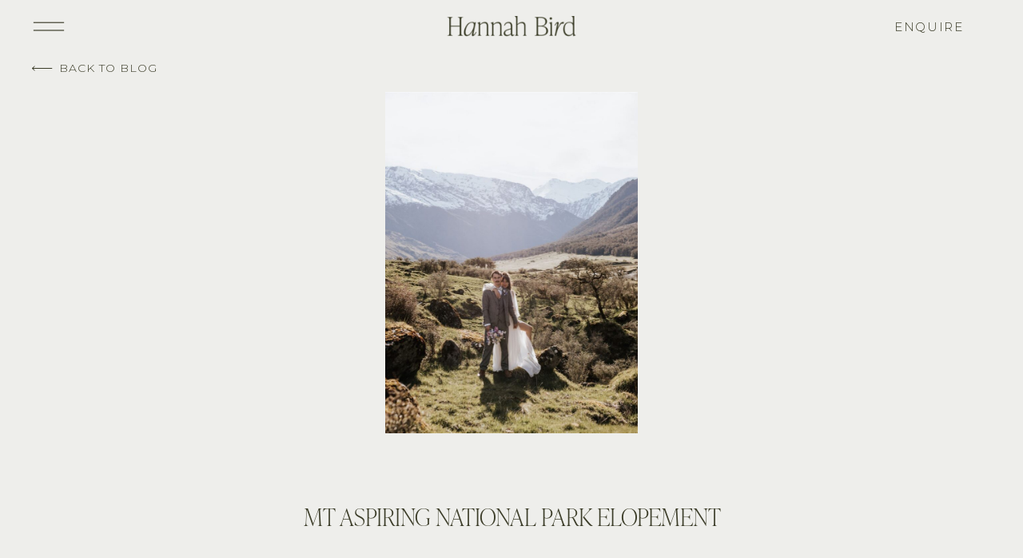

--- FILE ---
content_type: text/html; charset=UTF-8
request_url: https://hannahbird.photo/2023/10/18/mt-aspiring-national-park-elopement/
body_size: 19182
content:
<!DOCTYPE html>
<html lang="en-US" class="d">
<head>
<link rel="stylesheet" type="text/css" href="//lib.showit.co/engine/2.4.3/showit.css" />
        <meta property="og:title" content="Mt Aspiring National Park Elopement"/>
        <meta property="og:image" content="https://hannahbird.photo/wp-content/uploads/sites/41254/2023/11/HannahBirdPhoto_CA©lineJonasPreviews_23_websize.jpg"/>
        <meta property="og:description" content=""/>
        <meta name="description" content=""/>
        <meta name="keywords" content=""/>
		<meta name='robots' content='index, follow, max-image-preview:large, max-snippet:-1, max-video-preview:-1' />

            <script data-no-defer="1" data-ezscrex="false" data-cfasync="false" data-pagespeed-no-defer data-cookieconsent="ignore">
                var ctPublicFunctions = {"_ajax_nonce":"8d79dfa8be","_rest_nonce":"16e5c45679","_ajax_url":"\/wp-admin\/admin-ajax.php","_rest_url":"https:\/\/hannahbird.photo\/wp-json\/","data__cookies_type":"native","data__ajax_type":"admin_ajax","data__bot_detector_enabled":"0","data__frontend_data_log_enabled":1,"cookiePrefix":"","wprocket_detected":false,"host_url":"hannahbird.photo","text__ee_click_to_select":"Click to select the whole data","text__ee_original_email":"The complete one is","text__ee_got_it":"Got it","text__ee_blocked":"Blocked","text__ee_cannot_connect":"Cannot connect","text__ee_cannot_decode":"Can not decode email. Unknown reason","text__ee_email_decoder":"CleanTalk email decoder","text__ee_wait_for_decoding":"The magic is on the way!","text__ee_decoding_process":"Please wait a few seconds while we decode the contact data."}
            </script>
        
            <script data-no-defer="1" data-ezscrex="false" data-cfasync="false" data-pagespeed-no-defer data-cookieconsent="ignore">
                var ctPublic = {"_ajax_nonce":"8d79dfa8be","settings__forms__check_internal":"0","settings__forms__check_external":"0","settings__forms__force_protection":0,"settings__forms__search_test":"0","settings__data__bot_detector_enabled":"0","settings__sfw__anti_crawler":0,"blog_home":"https:\/\/hannahbird.photo\/","pixel__setting":"3","pixel__enabled":false,"pixel__url":"https:\/\/moderate9-v4.cleantalk.org\/pixel\/c1c3956f2ca1d092b04278d1c5f77bb9.gif","data__email_check_before_post":"1","data__email_check_exist_post":1,"data__cookies_type":"native","data__key_is_ok":true,"data__visible_fields_required":true,"wl_brandname":"Anti-Spam by CleanTalk","wl_brandname_short":"CleanTalk","ct_checkjs_key":1839016585,"emailEncoderPassKey":"3253b8559625e53771c1bf405f738901","bot_detector_forms_excluded":"W10=","advancedCacheExists":false,"varnishCacheExists":false,"wc_ajax_add_to_cart":false}
            </script>
        
	<!-- This site is optimized with the Yoast SEO plugin v24.9 - https://yoast.com/wordpress/plugins/seo/ -->
	<title>Mt Aspiring National Park Elopement - hannahbird.photo</title>
	<meta name="description" content="Céline and Jonas share a love that feels straight out of a classic European film. With a distinct editorial feel, invoking a sense of timelessness. It&#039;s the kind of love that transcends time and exudes elegance and romance." />
	<link rel="canonical" href="https://hannahbird.photo/2023/10/18/mt-aspiring-national-park-elopement/" />
	<meta property="og:locale" content="en_US" />
	<meta property="og:type" content="article" />
	<meta property="og:title" content="Mt Aspiring National Park Elopement - hannahbird.photo" />
	<meta property="og:description" content="Céline and Jonas share a love that feels straight out of a classic European film. With a distinct editorial feel, invoking a sense of timelessness. It&#039;s the kind of love that transcends time and exudes elegance and romance." />
	<meta property="og:url" content="https://hannahbird.photo/2023/10/18/mt-aspiring-national-park-elopement/" />
	<meta property="og:site_name" content="hannahbird.photo" />
	<meta property="article:published_time" content="2023-10-18T04:18:21+00:00" />
	<meta property="article:modified_time" content="2023-11-16T01:16:20+00:00" />
	<meta property="og:image" content="https://hannahbird.photo/wp-content/uploads/sites/41254/2023/11/HannahBirdPhoto_CA©lineJonasPreviews_23_websize.jpg" />
	<meta property="og:image:width" content="2048" />
	<meta property="og:image:height" content="1366" />
	<meta property="og:image:type" content="image/jpeg" />
	<meta name="author" content="Hannah Bird" />
	<meta name="twitter:card" content="summary_large_image" />
	<meta name="twitter:label1" content="Written by" />
	<meta name="twitter:data1" content="Hannah Bird" />
	<meta name="twitter:label2" content="Est. reading time" />
	<meta name="twitter:data2" content="2 minutes" />
	<script type="application/ld+json" class="yoast-schema-graph">{"@context":"https://schema.org","@graph":[{"@type":"WebPage","@id":"https://hannahbird.photo/2023/10/18/mt-aspiring-national-park-elopement/","url":"https://hannahbird.photo/2023/10/18/mt-aspiring-national-park-elopement/","name":"Mt Aspiring National Park Elopement - hannahbird.photo","isPartOf":{"@id":"https://hannahbird.photo/#website"},"primaryImageOfPage":{"@id":"https://hannahbird.photo/2023/10/18/mt-aspiring-national-park-elopement/#primaryimage"},"image":{"@id":"https://hannahbird.photo/2023/10/18/mt-aspiring-national-park-elopement/#primaryimage"},"thumbnailUrl":"https://hannahbird.photo/wp-content/uploads/sites/41254/2023/11/HannahBirdPhoto_CA©lineJonasPreviews_23_websize.jpg","datePublished":"2023-10-18T04:18:21+00:00","dateModified":"2023-11-16T01:16:20+00:00","author":{"@id":"https://hannahbird.photo/#/schema/person/ac5b5fb2cb3f5ee01f15742eeaef9892"},"description":"Céline and Jonas share a love that feels straight out of a classic European film. With a distinct editorial feel, invoking a sense of timelessness. It's the kind of love that transcends time and exudes elegance and romance.","breadcrumb":{"@id":"https://hannahbird.photo/2023/10/18/mt-aspiring-national-park-elopement/#breadcrumb"},"inLanguage":"en-US","potentialAction":[{"@type":"ReadAction","target":["https://hannahbird.photo/2023/10/18/mt-aspiring-national-park-elopement/"]}]},{"@type":"ImageObject","inLanguage":"en-US","@id":"https://hannahbird.photo/2023/10/18/mt-aspiring-national-park-elopement/#primaryimage","url":"https://hannahbird.photo/wp-content/uploads/sites/41254/2023/11/HannahBirdPhoto_CA©lineJonasPreviews_23_websize.jpg","contentUrl":"https://hannahbird.photo/wp-content/uploads/sites/41254/2023/11/HannahBirdPhoto_CA©lineJonasPreviews_23_websize.jpg","width":2048,"height":1366},{"@type":"BreadcrumbList","@id":"https://hannahbird.photo/2023/10/18/mt-aspiring-national-park-elopement/#breadcrumb","itemListElement":[{"@type":"ListItem","position":1,"name":"Home","item":"https://hannahbird.photo/"},{"@type":"ListItem","position":2,"name":"Blog","item":"https://hannahbird.photo/blog/"},{"@type":"ListItem","position":3,"name":"Mt Aspiring National Park Elopement"}]},{"@type":"WebSite","@id":"https://hannahbird.photo/#website","url":"https://hannahbird.photo/","name":"hannahbird.photo","description":"Editorial Wedding Photographer","potentialAction":[{"@type":"SearchAction","target":{"@type":"EntryPoint","urlTemplate":"https://hannahbird.photo/?s={search_term_string}"},"query-input":{"@type":"PropertyValueSpecification","valueRequired":true,"valueName":"search_term_string"}}],"inLanguage":"en-US"},{"@type":"Person","@id":"https://hannahbird.photo/#/schema/person/ac5b5fb2cb3f5ee01f15742eeaef9892","name":"Hannah Bird","image":{"@type":"ImageObject","inLanguage":"en-US","@id":"https://hannahbird.photo/#/schema/person/image/","url":"https://secure.gravatar.com/avatar/12dccf4abd8ec6aa4b902f0c60736227?s=96&d=mm&r=g","contentUrl":"https://secure.gravatar.com/avatar/12dccf4abd8ec6aa4b902f0c60736227?s=96&d=mm&r=g","caption":"Hannah Bird"},"url":"https://hannahbird.photo/author/hellohannahbird-photo/"}]}</script>
	<!-- / Yoast SEO plugin. -->


<link rel="alternate" type="application/rss+xml" title="hannahbird.photo &raquo; Feed" href="https://hannahbird.photo/feed/" />
<link rel="alternate" type="application/rss+xml" title="hannahbird.photo &raquo; Comments Feed" href="https://hannahbird.photo/comments/feed/" />
<link rel="alternate" type="application/rss+xml" title="hannahbird.photo &raquo; Mt Aspiring National Park Elopement Comments Feed" href="https://hannahbird.photo/2023/10/18/mt-aspiring-national-park-elopement/feed/" />
<script type="text/javascript">
/* <![CDATA[ */
window._wpemojiSettings = {"baseUrl":"https:\/\/s.w.org\/images\/core\/emoji\/15.0.3\/72x72\/","ext":".png","svgUrl":"https:\/\/s.w.org\/images\/core\/emoji\/15.0.3\/svg\/","svgExt":".svg","source":{"concatemoji":"https:\/\/hannahbird.photo\/wp-includes\/js\/wp-emoji-release.min.js?ver=6.6.1"}};
/*! This file is auto-generated */
!function(i,n){var o,s,e;function c(e){try{var t={supportTests:e,timestamp:(new Date).valueOf()};sessionStorage.setItem(o,JSON.stringify(t))}catch(e){}}function p(e,t,n){e.clearRect(0,0,e.canvas.width,e.canvas.height),e.fillText(t,0,0);var t=new Uint32Array(e.getImageData(0,0,e.canvas.width,e.canvas.height).data),r=(e.clearRect(0,0,e.canvas.width,e.canvas.height),e.fillText(n,0,0),new Uint32Array(e.getImageData(0,0,e.canvas.width,e.canvas.height).data));return t.every(function(e,t){return e===r[t]})}function u(e,t,n){switch(t){case"flag":return n(e,"\ud83c\udff3\ufe0f\u200d\u26a7\ufe0f","\ud83c\udff3\ufe0f\u200b\u26a7\ufe0f")?!1:!n(e,"\ud83c\uddfa\ud83c\uddf3","\ud83c\uddfa\u200b\ud83c\uddf3")&&!n(e,"\ud83c\udff4\udb40\udc67\udb40\udc62\udb40\udc65\udb40\udc6e\udb40\udc67\udb40\udc7f","\ud83c\udff4\u200b\udb40\udc67\u200b\udb40\udc62\u200b\udb40\udc65\u200b\udb40\udc6e\u200b\udb40\udc67\u200b\udb40\udc7f");case"emoji":return!n(e,"\ud83d\udc26\u200d\u2b1b","\ud83d\udc26\u200b\u2b1b")}return!1}function f(e,t,n){var r="undefined"!=typeof WorkerGlobalScope&&self instanceof WorkerGlobalScope?new OffscreenCanvas(300,150):i.createElement("canvas"),a=r.getContext("2d",{willReadFrequently:!0}),o=(a.textBaseline="top",a.font="600 32px Arial",{});return e.forEach(function(e){o[e]=t(a,e,n)}),o}function t(e){var t=i.createElement("script");t.src=e,t.defer=!0,i.head.appendChild(t)}"undefined"!=typeof Promise&&(o="wpEmojiSettingsSupports",s=["flag","emoji"],n.supports={everything:!0,everythingExceptFlag:!0},e=new Promise(function(e){i.addEventListener("DOMContentLoaded",e,{once:!0})}),new Promise(function(t){var n=function(){try{var e=JSON.parse(sessionStorage.getItem(o));if("object"==typeof e&&"number"==typeof e.timestamp&&(new Date).valueOf()<e.timestamp+604800&&"object"==typeof e.supportTests)return e.supportTests}catch(e){}return null}();if(!n){if("undefined"!=typeof Worker&&"undefined"!=typeof OffscreenCanvas&&"undefined"!=typeof URL&&URL.createObjectURL&&"undefined"!=typeof Blob)try{var e="postMessage("+f.toString()+"("+[JSON.stringify(s),u.toString(),p.toString()].join(",")+"));",r=new Blob([e],{type:"text/javascript"}),a=new Worker(URL.createObjectURL(r),{name:"wpTestEmojiSupports"});return void(a.onmessage=function(e){c(n=e.data),a.terminate(),t(n)})}catch(e){}c(n=f(s,u,p))}t(n)}).then(function(e){for(var t in e)n.supports[t]=e[t],n.supports.everything=n.supports.everything&&n.supports[t],"flag"!==t&&(n.supports.everythingExceptFlag=n.supports.everythingExceptFlag&&n.supports[t]);n.supports.everythingExceptFlag=n.supports.everythingExceptFlag&&!n.supports.flag,n.DOMReady=!1,n.readyCallback=function(){n.DOMReady=!0}}).then(function(){return e}).then(function(){var e;n.supports.everything||(n.readyCallback(),(e=n.source||{}).concatemoji?t(e.concatemoji):e.wpemoji&&e.twemoji&&(t(e.twemoji),t(e.wpemoji)))}))}((window,document),window._wpemojiSettings);
/* ]]> */
</script>
<style id='wp-emoji-styles-inline-css' type='text/css'>

	img.wp-smiley, img.emoji {
		display: inline !important;
		border: none !important;
		box-shadow: none !important;
		height: 1em !important;
		width: 1em !important;
		margin: 0 0.07em !important;
		vertical-align: -0.1em !important;
		background: none !important;
		padding: 0 !important;
	}
</style>
<link rel='stylesheet' id='wp-block-library-css' href='https://hannahbird.photo/wp-includes/css/dist/block-library/style.min.css?ver=6.6.1' type='text/css' media='all' />
<style id='classic-theme-styles-inline-css' type='text/css'>
/*! This file is auto-generated */
.wp-block-button__link{color:#fff;background-color:#32373c;border-radius:9999px;box-shadow:none;text-decoration:none;padding:calc(.667em + 2px) calc(1.333em + 2px);font-size:1.125em}.wp-block-file__button{background:#32373c;color:#fff;text-decoration:none}
</style>
<style id='global-styles-inline-css' type='text/css'>
:root{--wp--preset--aspect-ratio--square: 1;--wp--preset--aspect-ratio--4-3: 4/3;--wp--preset--aspect-ratio--3-4: 3/4;--wp--preset--aspect-ratio--3-2: 3/2;--wp--preset--aspect-ratio--2-3: 2/3;--wp--preset--aspect-ratio--16-9: 16/9;--wp--preset--aspect-ratio--9-16: 9/16;--wp--preset--color--black: #000000;--wp--preset--color--cyan-bluish-gray: #abb8c3;--wp--preset--color--white: #ffffff;--wp--preset--color--pale-pink: #f78da7;--wp--preset--color--vivid-red: #cf2e2e;--wp--preset--color--luminous-vivid-orange: #ff6900;--wp--preset--color--luminous-vivid-amber: #fcb900;--wp--preset--color--light-green-cyan: #7bdcb5;--wp--preset--color--vivid-green-cyan: #00d084;--wp--preset--color--pale-cyan-blue: #8ed1fc;--wp--preset--color--vivid-cyan-blue: #0693e3;--wp--preset--color--vivid-purple: #9b51e0;--wp--preset--gradient--vivid-cyan-blue-to-vivid-purple: linear-gradient(135deg,rgba(6,147,227,1) 0%,rgb(155,81,224) 100%);--wp--preset--gradient--light-green-cyan-to-vivid-green-cyan: linear-gradient(135deg,rgb(122,220,180) 0%,rgb(0,208,130) 100%);--wp--preset--gradient--luminous-vivid-amber-to-luminous-vivid-orange: linear-gradient(135deg,rgba(252,185,0,1) 0%,rgba(255,105,0,1) 100%);--wp--preset--gradient--luminous-vivid-orange-to-vivid-red: linear-gradient(135deg,rgba(255,105,0,1) 0%,rgb(207,46,46) 100%);--wp--preset--gradient--very-light-gray-to-cyan-bluish-gray: linear-gradient(135deg,rgb(238,238,238) 0%,rgb(169,184,195) 100%);--wp--preset--gradient--cool-to-warm-spectrum: linear-gradient(135deg,rgb(74,234,220) 0%,rgb(151,120,209) 20%,rgb(207,42,186) 40%,rgb(238,44,130) 60%,rgb(251,105,98) 80%,rgb(254,248,76) 100%);--wp--preset--gradient--blush-light-purple: linear-gradient(135deg,rgb(255,206,236) 0%,rgb(152,150,240) 100%);--wp--preset--gradient--blush-bordeaux: linear-gradient(135deg,rgb(254,205,165) 0%,rgb(254,45,45) 50%,rgb(107,0,62) 100%);--wp--preset--gradient--luminous-dusk: linear-gradient(135deg,rgb(255,203,112) 0%,rgb(199,81,192) 50%,rgb(65,88,208) 100%);--wp--preset--gradient--pale-ocean: linear-gradient(135deg,rgb(255,245,203) 0%,rgb(182,227,212) 50%,rgb(51,167,181) 100%);--wp--preset--gradient--electric-grass: linear-gradient(135deg,rgb(202,248,128) 0%,rgb(113,206,126) 100%);--wp--preset--gradient--midnight: linear-gradient(135deg,rgb(2,3,129) 0%,rgb(40,116,252) 100%);--wp--preset--font-size--small: 13px;--wp--preset--font-size--medium: 20px;--wp--preset--font-size--large: 36px;--wp--preset--font-size--x-large: 42px;--wp--preset--spacing--20: 0.44rem;--wp--preset--spacing--30: 0.67rem;--wp--preset--spacing--40: 1rem;--wp--preset--spacing--50: 1.5rem;--wp--preset--spacing--60: 2.25rem;--wp--preset--spacing--70: 3.38rem;--wp--preset--spacing--80: 5.06rem;--wp--preset--shadow--natural: 6px 6px 9px rgba(0, 0, 0, 0.2);--wp--preset--shadow--deep: 12px 12px 50px rgba(0, 0, 0, 0.4);--wp--preset--shadow--sharp: 6px 6px 0px rgba(0, 0, 0, 0.2);--wp--preset--shadow--outlined: 6px 6px 0px -3px rgba(255, 255, 255, 1), 6px 6px rgba(0, 0, 0, 1);--wp--preset--shadow--crisp: 6px 6px 0px rgba(0, 0, 0, 1);}:where(.is-layout-flex){gap: 0.5em;}:where(.is-layout-grid){gap: 0.5em;}body .is-layout-flex{display: flex;}.is-layout-flex{flex-wrap: wrap;align-items: center;}.is-layout-flex > :is(*, div){margin: 0;}body .is-layout-grid{display: grid;}.is-layout-grid > :is(*, div){margin: 0;}:where(.wp-block-columns.is-layout-flex){gap: 2em;}:where(.wp-block-columns.is-layout-grid){gap: 2em;}:where(.wp-block-post-template.is-layout-flex){gap: 1.25em;}:where(.wp-block-post-template.is-layout-grid){gap: 1.25em;}.has-black-color{color: var(--wp--preset--color--black) !important;}.has-cyan-bluish-gray-color{color: var(--wp--preset--color--cyan-bluish-gray) !important;}.has-white-color{color: var(--wp--preset--color--white) !important;}.has-pale-pink-color{color: var(--wp--preset--color--pale-pink) !important;}.has-vivid-red-color{color: var(--wp--preset--color--vivid-red) !important;}.has-luminous-vivid-orange-color{color: var(--wp--preset--color--luminous-vivid-orange) !important;}.has-luminous-vivid-amber-color{color: var(--wp--preset--color--luminous-vivid-amber) !important;}.has-light-green-cyan-color{color: var(--wp--preset--color--light-green-cyan) !important;}.has-vivid-green-cyan-color{color: var(--wp--preset--color--vivid-green-cyan) !important;}.has-pale-cyan-blue-color{color: var(--wp--preset--color--pale-cyan-blue) !important;}.has-vivid-cyan-blue-color{color: var(--wp--preset--color--vivid-cyan-blue) !important;}.has-vivid-purple-color{color: var(--wp--preset--color--vivid-purple) !important;}.has-black-background-color{background-color: var(--wp--preset--color--black) !important;}.has-cyan-bluish-gray-background-color{background-color: var(--wp--preset--color--cyan-bluish-gray) !important;}.has-white-background-color{background-color: var(--wp--preset--color--white) !important;}.has-pale-pink-background-color{background-color: var(--wp--preset--color--pale-pink) !important;}.has-vivid-red-background-color{background-color: var(--wp--preset--color--vivid-red) !important;}.has-luminous-vivid-orange-background-color{background-color: var(--wp--preset--color--luminous-vivid-orange) !important;}.has-luminous-vivid-amber-background-color{background-color: var(--wp--preset--color--luminous-vivid-amber) !important;}.has-light-green-cyan-background-color{background-color: var(--wp--preset--color--light-green-cyan) !important;}.has-vivid-green-cyan-background-color{background-color: var(--wp--preset--color--vivid-green-cyan) !important;}.has-pale-cyan-blue-background-color{background-color: var(--wp--preset--color--pale-cyan-blue) !important;}.has-vivid-cyan-blue-background-color{background-color: var(--wp--preset--color--vivid-cyan-blue) !important;}.has-vivid-purple-background-color{background-color: var(--wp--preset--color--vivid-purple) !important;}.has-black-border-color{border-color: var(--wp--preset--color--black) !important;}.has-cyan-bluish-gray-border-color{border-color: var(--wp--preset--color--cyan-bluish-gray) !important;}.has-white-border-color{border-color: var(--wp--preset--color--white) !important;}.has-pale-pink-border-color{border-color: var(--wp--preset--color--pale-pink) !important;}.has-vivid-red-border-color{border-color: var(--wp--preset--color--vivid-red) !important;}.has-luminous-vivid-orange-border-color{border-color: var(--wp--preset--color--luminous-vivid-orange) !important;}.has-luminous-vivid-amber-border-color{border-color: var(--wp--preset--color--luminous-vivid-amber) !important;}.has-light-green-cyan-border-color{border-color: var(--wp--preset--color--light-green-cyan) !important;}.has-vivid-green-cyan-border-color{border-color: var(--wp--preset--color--vivid-green-cyan) !important;}.has-pale-cyan-blue-border-color{border-color: var(--wp--preset--color--pale-cyan-blue) !important;}.has-vivid-cyan-blue-border-color{border-color: var(--wp--preset--color--vivid-cyan-blue) !important;}.has-vivid-purple-border-color{border-color: var(--wp--preset--color--vivid-purple) !important;}.has-vivid-cyan-blue-to-vivid-purple-gradient-background{background: var(--wp--preset--gradient--vivid-cyan-blue-to-vivid-purple) !important;}.has-light-green-cyan-to-vivid-green-cyan-gradient-background{background: var(--wp--preset--gradient--light-green-cyan-to-vivid-green-cyan) !important;}.has-luminous-vivid-amber-to-luminous-vivid-orange-gradient-background{background: var(--wp--preset--gradient--luminous-vivid-amber-to-luminous-vivid-orange) !important;}.has-luminous-vivid-orange-to-vivid-red-gradient-background{background: var(--wp--preset--gradient--luminous-vivid-orange-to-vivid-red) !important;}.has-very-light-gray-to-cyan-bluish-gray-gradient-background{background: var(--wp--preset--gradient--very-light-gray-to-cyan-bluish-gray) !important;}.has-cool-to-warm-spectrum-gradient-background{background: var(--wp--preset--gradient--cool-to-warm-spectrum) !important;}.has-blush-light-purple-gradient-background{background: var(--wp--preset--gradient--blush-light-purple) !important;}.has-blush-bordeaux-gradient-background{background: var(--wp--preset--gradient--blush-bordeaux) !important;}.has-luminous-dusk-gradient-background{background: var(--wp--preset--gradient--luminous-dusk) !important;}.has-pale-ocean-gradient-background{background: var(--wp--preset--gradient--pale-ocean) !important;}.has-electric-grass-gradient-background{background: var(--wp--preset--gradient--electric-grass) !important;}.has-midnight-gradient-background{background: var(--wp--preset--gradient--midnight) !important;}.has-small-font-size{font-size: var(--wp--preset--font-size--small) !important;}.has-medium-font-size{font-size: var(--wp--preset--font-size--medium) !important;}.has-large-font-size{font-size: var(--wp--preset--font-size--large) !important;}.has-x-large-font-size{font-size: var(--wp--preset--font-size--x-large) !important;}
:where(.wp-block-post-template.is-layout-flex){gap: 1.25em;}:where(.wp-block-post-template.is-layout-grid){gap: 1.25em;}
:where(.wp-block-columns.is-layout-flex){gap: 2em;}:where(.wp-block-columns.is-layout-grid){gap: 2em;}
:root :where(.wp-block-pullquote){font-size: 1.5em;line-height: 1.6;}
</style>
<link rel='stylesheet' id='cleantalk-public-css-css' href='https://hannahbird.photo/wp-content/plugins/cleantalk-spam-protect/css/cleantalk-public.min.css?ver=6.67_1762378050' type='text/css' media='all' />
<link rel='stylesheet' id='cleantalk-email-decoder-css-css' href='https://hannahbird.photo/wp-content/plugins/cleantalk-spam-protect/css/cleantalk-email-decoder.min.css?ver=6.67_1762378050' type='text/css' media='all' />
<script type="text/javascript" src="https://hannahbird.photo/wp-content/plugins/cleantalk-spam-protect/js/apbct-public-bundle_gathering.min.js?ver=6.67_1762378050" id="apbct-public-bundle_gathering.min-js-js"></script>
<script type="text/javascript" src="https://hannahbird.photo/wp-includes/js/jquery/jquery.min.js?ver=3.7.1" id="jquery-core-js"></script>
<script type="text/javascript" src="https://hannahbird.photo/wp-includes/js/jquery/jquery-migrate.min.js?ver=3.4.1" id="jquery-migrate-js"></script>
<script type="text/javascript" src="https://hannahbird.photo/wp-content/plugins/showit/public/js/showit.js?ver=1767905328" id="si-script-js"></script>
<link rel="https://api.w.org/" href="https://hannahbird.photo/wp-json/" /><link rel="alternate" title="JSON" type="application/json" href="https://hannahbird.photo/wp-json/wp/v2/posts/10" /><link rel="EditURI" type="application/rsd+xml" title="RSD" href="https://hannahbird.photo/xmlrpc.php?rsd" />
<link rel='shortlink' href='https://hannahbird.photo/?p=10' />
<link rel="alternate" title="oEmbed (JSON)" type="application/json+oembed" href="https://hannahbird.photo/wp-json/oembed/1.0/embed?url=https%3A%2F%2Fhannahbird.photo%2F2023%2F10%2F18%2Fmt-aspiring-national-park-elopement%2F" />
<link rel="alternate" title="oEmbed (XML)" type="text/xml+oembed" href="https://hannahbird.photo/wp-json/oembed/1.0/embed?url=https%3A%2F%2Fhannahbird.photo%2F2023%2F10%2F18%2Fmt-aspiring-national-park-elopement%2F&#038;format=xml" />
<link rel="icon" href="https://hannahbird.photo/wp-content/uploads/sites/41254/2023/11/cropped-favicon-32x32.png" sizes="32x32" />
<link rel="icon" href="https://hannahbird.photo/wp-content/uploads/sites/41254/2023/11/cropped-favicon-192x192.png" sizes="192x192" />
<link rel="apple-touch-icon" href="https://hannahbird.photo/wp-content/uploads/sites/41254/2023/11/cropped-favicon-180x180.png" />
<meta name="msapplication-TileImage" content="https://hannahbird.photo/wp-content/uploads/sites/41254/2023/11/cropped-favicon-270x270.png" />

<meta charset="UTF-8" />
<meta name="viewport" content="width=device-width, initial-scale=1" />
<link rel="icon" type="image/png" href="//static.showit.co/200/wHEN6aN5RECAV0N5Rpsr7g/228009/favicon.png" />
<link rel="preconnect" href="https://static.showit.co" />

<link rel="preconnect" href="https://fonts.googleapis.com">
<link rel="preconnect" href="https://fonts.gstatic.com" crossorigin>
<link href="https://fonts.googleapis.com/css?family=Montserrat:300|Gilda+Display:regular|Montserrat:100" rel="stylesheet" type="text/css"/>
<script id="init_data" type="application/json">
{"mobile":{"w":320},"desktop":{"w":1200,"defaultTrIn":{"type":"fade"},"defaultTrOut":{"type":"fade"},"bgFillType":"color","bgColor":"#000000:0"},"sid":"cbqo0kkxtd2kwsjladpkow","break":768,"assetURL":"//static.showit.co","contactFormId":"228009/367839","cfAction":"aHR0cHM6Ly9jbGllbnRzZXJ2aWNlLnNob3dpdC5jby9jb250YWN0Zm9ybQ==","sgAction":"aHR0cHM6Ly9jbGllbnRzZXJ2aWNlLnNob3dpdC5jby9zb2NpYWxncmlk","blockData":[{"slug":"back","visible":"a","states":[],"d":{"h":1,"w":1200,"locking":{"side":"t"},"trIn":{"type":"fade"},"bgFillType":"color","bgColor":"colors-1","bgMediaType":"none","tr":{"in":{"cl":"fadeIn","d":"0.5","dl":"0"}}},"m":{"h":1,"w":320,"locking":{"side":"st"},"bgFillType":"color","bgColor":"colors-1","bgMediaType":"none"}},{"slug":"header-2-white","visible":"a","states":[{"d":{"bgFillType":"color","bgColor":"colors-1","bgMediaType":"none"},"m":{"bgFillType":"color","bgColor":"colors-1","bgMediaType":"none"},"slug":"menu-closed"},{"d":{"bgFillType":"color","bgColor":"#000000:0","bgMediaType":"none"},"m":{"bgFillType":"color","bgColor":"#000000:0","bgMediaType":"none"},"slug":"menu-open"},{"d":{"bgFillType":"color","bgColor":"#000000:0","bgMediaType":"none"},"m":{"bgFillType":"color","bgColor":"colors-1","bgMediaType":"none"},"slug":"view-3"}],"d":{"h":66,"w":1200,"locking":{"side":"st"},"trIn":{"type":"slide","direction":"Right"},"trOut":{"type":"slide","direction":"Left"},"stateTrIn":{"type":"fade","duration":0.25},"stateTrOut":{"type":"slide","duration":0.25,"direction":"Right"},"bgFillType":"color","bgColor":"colors-7","bgMediaType":"image","bgOpacity":100,"bgPos":"rt","bgScale":"cover","bgScroll":"f","tr":{"in":{"cl":"slideInRight","d":"0.5","dl":"0"},"out":{"cl":"slideOutLeft","d":"0.5","dl":"0"}}},"m":{"h":54,"w":320,"locking":{"side":"st","scrollOffset":1},"stateTrIn":{"type":"slide","duration":0.75,"direction":"Right"},"stateTrOut":{"type":"slide","duration":0.75,"direction":"Left"},"bgFillType":"color","bgColor":"colors-7","bgMediaType":"none"},"ps":[{"trigger":"onscreen","type":"show","block":"back"}],"stateTrans":[{"d":{"in":{"cl":"fadeIn","d":0.25,"dl":"0","od":"fadeIn"},"out":{"cl":"slideOutRight","d":0.25,"dl":"0","od":"slideOutLeft"}},"m":{"in":{"cl":"slideInRight","d":0.75,"dl":"0","od":"slideInLeft"},"out":{"cl":"slideOutLeft","d":0.75,"dl":"0","od":"slideOutRight"}}},{"d":{"in":{"cl":"fadeIn","d":0.25,"dl":"0","od":"fadeIn"},"out":{"cl":"slideOutRight","d":0.25,"dl":"0","od":"slideOutLeft"}},"m":{"in":{"cl":"slideInRight","d":0.75,"dl":"0","od":"slideInLeft"},"out":{"cl":"slideOutLeft","d":0.75,"dl":"0","od":"slideOutRight"}}},{"d":{"in":{"cl":"fadeIn","d":0.25,"dl":"0","od":"fadeIn"},"out":{"cl":"slideOutRight","d":0.25,"dl":"0","od":"slideOutLeft"}},"m":{"in":{"cl":"slideInRight","d":0.75,"dl":"0","od":"slideInLeft"},"out":{"cl":"slideOutLeft","d":0.75,"dl":"0","od":"slideOutRight"}}}]},{"slug":"blog-post-header","visible":"a","states":[],"d":{"h":536,"w":1200,"bgFillType":"color","bgColor":"colors-1","bgMediaType":"none"},"m":{"h":200,"w":320,"bgFillType":"color","bgColor":"colors-1","bgMediaType":"none"}},{"slug":"post-title","visible":"a","states":[],"d":{"h":209,"w":1200,"locking":{"offset":100},"nature":"dH","bgFillType":"color","bgColor":"colors-1","bgMediaType":"none"},"m":{"h":186,"w":320,"nature":"dH","bgFillType":"color","bgColor":"colors-1","bgMediaType":"none"}},{"slug":"blog-post-content","visible":"a","states":[],"d":{"h":587,"w":1200,"nature":"dH","bgFillType":"color","bgColor":"colors-1","bgMediaType":"none"},"m":{"h":182,"w":320,"nature":"dH","bgFillType":"color","bgColor":"colors-1","bgMediaType":"none"}},{"slug":"comments","visible":"a","states":[],"d":{"h":1,"w":1200,"nature":"dH","bgFillType":"color","bgColor":"colors-1","bgMediaType":"none"},"m":{"h":79,"w":320,"nature":"dH","bgFillType":"color","bgColor":"colors-1","bgMediaType":"none"}},{"slug":"comments-form","visible":"a","states":[],"d":{"h":1,"w":1200,"nature":"dH","bgFillType":"color","bgColor":"colors-1","bgMediaType":"none"},"m":{"h":79,"w":320,"nature":"dH","bgFillType":"color","bgColor":"colors-1","bgMediaType":"none"}},{"slug":"pagination","visible":"a","states":[],"d":{"h":100,"w":1200,"nature":"dH","bgFillType":"color","bgColor":"colors-1","bgMediaType":"none"},"m":{"h":126,"w":320,"nature":"dH","bgFillType":"color","bgColor":"colors-1","bgMediaType":"none"}},{"slug":"instagram","visible":"a","states":[],"d":{"h":513,"w":1200,"bgFillType":"color","bgColor":"colors-1","bgMediaType":"none"},"m":{"h":326,"w":320,"bgFillType":"color","bgColor":"colors-1","bgMediaType":"none"}},{"slug":"footer","visible":"a","states":[],"d":{"h":293,"w":1200,"bgFillType":"color","bgColor":"colors-7","bgMediaType":"none"},"m":{"h":294,"w":320,"bgFillType":"color","bgColor":"colors-7","bgMediaType":"none"}}],"elementData":[{"type":"simple","visible":"d","id":"back_0","blockId":"back","m":{"x":48,"y":4,"w":224,"h":16.799999999999997,"a":0},"d":{"x":0,"y":59,"w":202,"h":94,"a":0,"lockH":"l"}},{"type":"text","visible":"d","id":"back_1","blockId":"back","m":{"x":6,"y":5,"w":57,"h":19,"a":0},"d":{"x":69,"y":75,"w":166,"h":19,"a":0,"lockH":"l"}},{"type":"text","visible":"m","id":"back_2","blockId":"back","m":{"x":7,"y":40,"w":167,"h":19,"a":0},"d":{"x":51,"y":13,"w":208,"h":19,"a":0,"lockH":"l"}},{"type":"icon","visible":"d","id":"back_3","blockId":"back","m":{"x":135,"y":-13,"w":50,"h":50,"a":0},"d":{"x":36,"y":69,"w":33,"h":33,"a":180,"lockH":"l"}},{"type":"icon","visible":"m","id":"header-2-white_menu-closed_0","blockId":"header-2-white","m":{"x":264,"y":9,"w":33,"h":36,"a":0},"d":{"x":550,"y":11,"w":100,"h":100,"a":0}},{"type":"icon","visible":"d","id":"header-2-white_menu-closed_1","blockId":"header-2-white","m":{"x":262,"y":19,"w":38,"h":46,"a":0},"d":{"x":35,"y":8,"w":52,"h":50,"a":0,"lockH":"l","lockV":"t"}},{"type":"text","visible":"d","id":"header-2-white_menu-closed_2","blockId":"header-2-white","m":{"x":97,"y":297,"w":126,"h":21,"a":0},"d":{"x":1039,"y":23,"w":126,"h":20,"a":0,"lockH":"r","lockV":"t"}},{"type":"graphic","visible":"a","id":"header-2-white_menu-closed_3","blockId":"header-2-white","m":{"x":101,"y":16,"w":119,"h":22,"a":0},"d":{"x":517,"y":20,"w":166,"h":26,"a":0},"c":{"key":"K8hLZ8YLQem4yTpUW5bDSA/228009/hannahbird_logotype_hannahbird_bronzegreen.png","aspect_ratio":5.6465}},{"type":"simple","visible":"a","id":"header-2-white_menu-open_0","blockId":"header-2-white","m":{"x":0,"y":-10,"w":320,"h":833,"a":0},"d":{"x":0,"y":0,"w":1201,"h":1772,"a":0,"lockH":"ls"}},{"type":"text","visible":"a","id":"header-2-white_menu-open_1","blockId":"header-2-white","m":{"x":81,"y":369,"w":132,"h":21,"a":0},"d":{"x":165,"y":380,"w":175,"h":19,"a":0,"lockH":"l"}},{"type":"text","visible":"a","id":"header-2-white_menu-open_2","blockId":"header-2-white","m":{"x":130,"y":337,"w":83,"h":21,"a":0},"d":{"x":165,"y":424,"w":105,"h":19,"a":0,"lockH":"l"}},{"type":"text","visible":"a","id":"header-2-white_menu-open_3","blockId":"header-2-white","m":{"x":130,"y":274,"w":83,"h":21,"a":0},"d":{"x":164,"y":331,"w":115,"h":19,"a":0,"lockH":"l"}},{"type":"text","visible":"a","id":"header-2-white_menu-open_4","blockId":"header-2-white","m":{"x":130,"y":243,"w":83,"h":21,"a":0},"d":{"x":164,"y":284,"w":58,"h":19,"a":0,"lockH":"l"}},{"type":"text","visible":"a","id":"header-2-white_menu-open_5","blockId":"header-2-white","m":{"x":130,"y":210,"w":83,"h":21,"a":0},"d":{"x":162,"y":238,"w":78,"h":19,"a":0,"lockH":"l"}},{"type":"icon","visible":"a","id":"header-2-white_menu-open_6","blockId":"header-2-white","m":{"x":263,"y":27,"w":30,"h":30,"a":0},"d":{"x":48,"y":41,"w":39,"h":39,"a":0,"lockH":"l"}},{"type":"graphic","visible":"d","id":"header-2-white_menu-open_7","blockId":"header-2-white","m":{"x":146,"y":9,"w":28,"h":42,"a":0},"d":{"x":600,"y":0,"w":601,"h":1772,"a":0,"lockH":"rs"},"c":{"key":"WM_9xQ4WQnyCZvMijKyvpw/228009/wildheartschchhighlights_52.jpg","aspect_ratio":0.66699}},{"type":"line","visible":"a","id":"header-2-white_menu-open_8","blockId":"header-2-white","m":{"x":99,"y":303,"w":285,"h":1,"a":90},"d":{"x":-94,"y":362,"w":404,"h":3,"a":90,"lockH":"l"}},{"type":"text","visible":"a","id":"header-2-white_menu-open_9","blockId":"header-2-white","m":{"x":0,"y":-10,"w":242,"h":103,"a":0},"d":{"x":691,"y":218,"w":726,"h":291,"a":90,"lockH":"r"}},{"type":"icon","visible":"m","id":"header-2-white_menu-open_10","blockId":"header-2-white","m":{"x":263,"y":254,"w":25,"h":21,"a":0},"d":{"x":550,"y":11,"w":100,"h":100,"a":0}},{"type":"icon","visible":"m","id":"header-2-white_menu-open_11","blockId":"header-2-white","m":{"x":263,"y":285,"w":25,"h":21,"a":0},"d":{"x":550,"y":11,"w":100,"h":100,"a":0}},{"type":"icon","visible":"m","id":"header-2-white_menu-open_12","blockId":"header-2-white","m":{"x":266,"y":318,"w":19,"h":19,"a":0},"d":{"x":550,"y":11,"w":100,"h":100,"a":0}},{"type":"icon","visible":"a","id":"header-2-white_menu-open_13","blockId":"header-2-white","m":{"x":118,"y":275,"w":12,"h":16,"a":180},"d":{"x":270,"y":331,"w":18,"h":21,"a":0,"lockH":"l"}},{"type":"text","visible":"a","id":"header-2-white_menu-open_14","blockId":"header-2-white","m":{"x":130,"y":306,"w":83,"h":21,"a":0},"d":{"x":164,"y":470,"w":78,"h":19,"a":0,"lockH":"l"}},{"type":"simple","visible":"a","id":"header-2-white_view-3_0","blockId":"header-2-white","m":{"x":0,"y":-10,"w":320,"h":844,"a":0},"d":{"x":0,"y":0,"w":1200,"h":1889,"a":0,"lockH":"s"}},{"type":"text","visible":"a","id":"header-2-white_view-3_1","blockId":"header-2-white","m":{"x":113,"y":214,"w":83,"h":21,"a":0},"d":{"x":186,"y":267,"w":77,"h":19,"a":0,"lockH":"l"}},{"type":"icon","visible":"a","id":"header-2-white_view-3_2","blockId":"header-2-white","m":{"x":263,"y":27,"w":30,"h":30,"a":0},"d":{"x":48,"y":41,"w":39,"h":39,"a":0,"lockH":"l"}},{"type":"line","visible":"a","id":"header-2-white_view-3_3","blockId":"header-2-white","m":{"x":99,"y":303,"w":285,"h":1,"a":90},"d":{"x":-110,"y":378,"w":435,"h":3,"a":90,"lockH":"l"}},{"type":"icon","visible":"m","id":"header-2-white_view-3_4","blockId":"header-2-white","m":{"x":263,"y":262,"w":25,"h":21,"a":0},"d":{"x":550,"y":11,"w":100,"h":100,"a":0}},{"type":"icon","visible":"m","id":"header-2-white_view-3_5","blockId":"header-2-white","m":{"x":263,"y":293,"w":25,"h":21,"a":0},"d":{"x":550,"y":11,"w":100,"h":100,"a":0}},{"type":"icon","visible":"m","id":"header-2-white_view-3_6","blockId":"header-2-white","m":{"x":266,"y":326,"w":19,"h":19,"a":0},"d":{"x":550,"y":11,"w":100,"h":100,"a":0}},{"type":"text","visible":"a","id":"header-2-white_view-3_7","blockId":"header-2-white","m":{"x":129,"y":259,"w":83,"h":21,"a":0},"d":{"x":167,"y":325,"w":77,"h":19,"a":0,"lockH":"l"}},{"type":"icon","visible":"a","id":"header-2-white_view-3_8","blockId":"header-2-white","m":{"x":204,"y":214,"w":16,"h":16,"a":0},"d":{"x":157,"y":265,"w":22,"h":24,"a":180,"lockH":"l"}},{"type":"text","visible":"a","id":"header-2-white_view-3_9","blockId":"header-2-white","m":{"x":99,"y":327,"w":113,"h":21,"a":0},"d":{"x":167,"y":370,"w":253,"h":19,"a":0,"lockH":"l"}},{"type":"text","visible":"a","id":"header-2-white_view-3_10","blockId":"header-2-white","m":{"x":115,"y":293,"w":97,"h":21,"a":0},"d":{"x":168,"y":422,"w":146,"h":19,"a":0,"lockH":"l"}},{"type":"graphic","visible":"a","id":"blog-post-header_0","blockId":"blog-post-header","m":{"x":109,"y":26,"w":103,"h":149,"a":0},"d":{"x":442,"y":49,"w":316,"h":427,"a":0},"c":{"key":"aezy4nfoSvmANhqVf-lfJw/228009/hannahbirdphoto_sam_and_james_686.jpg","aspect_ratio":1.49927}},{"type":"text","visible":"a","id":"post-title_0","blockId":"post-title","m":{"x":20,"y":11,"w":280,"h":82,"a":0},"d":{"x":295,"y":22,"w":611,"h":51,"a":0}},{"type":"text","visible":"a","id":"post-title_1","blockId":"post-title","m":{"x":103,"y":111,"w":114,"h":19,"a":0},"d":{"x":543,"y":95,"w":114,"h":19,"a":0}},{"type":"text","visible":"a","id":"post-title_2","blockId":"post-title","m":{"x":20,"y":137,"w":280,"h":22,"a":0},"d":{"x":295,"y":136,"w":611,"h":23,"a":0}},{"type":"text","visible":"a","id":"blog-post-content_0","blockId":"blog-post-content","m":{"x":17,"y":67,"w":289,"h":95,"a":0},"d":{"x":193,"y":41,"w":818,"h":562,"a":0}},{"type":"text","visible":"a","id":"pagination_0","blockId":"pagination","m":{"x":12,"y":25,"w":296,"h":38,"a":0},"d":{"x":646.373,"y":35.499,"w":362.004,"h":29.002,"a":0}},{"type":"text","visible":"a","id":"pagination_1","blockId":"pagination","m":{"x":12,"y":84,"w":296,"h":39,"a":0},"d":{"x":191.623,"y":35.497,"w":404.005,"h":29.006,"a":0}},{"type":"social","visible":"a","id":"instagram_0","blockId":"instagram","m":{"x":10,"y":65,"w":300,"h":197,"a":0},"d":{"x":0,"y":135,"w":1200,"h":243,"a":0,"trIn":{"cl":"fadeIn","d":1,"dl":0.25}}},{"type":"text","visible":"m","id":"instagram_2","blockId":"instagram","m":{"x":85,"y":282,"w":150,"h":17,"a":0},"d":{"x":28,"y":54,"w":80,"h":21,"a":0,"lockH":"l"}},{"type":"text","visible":"d","id":"instagram_3","blockId":"instagram","m":{"x":19,"y":128,"w":291,"h":35,"a":0},"d":{"x":511,"y":417,"w":179,"h":21,"a":0}},{"type":"text","visible":"a","id":"instagram_4","blockId":"instagram","m":{"x":65,"y":16,"w":191,"h":41,"a":0},"d":{"x":243,"y":66,"w":714,"h":57,"a":0}},{"type":"icon","visible":"a","id":"footer_0","blockId":"footer","m":{"x":120,"y":139,"w":17,"h":17,"a":0},"d":{"x":57,"y":180,"w":19,"h":19,"a":0,"lockH":"l"}},{"type":"icon","visible":"a","id":"footer_1","blockId":"footer","m":{"x":151,"y":139,"w":17,"h":17,"a":0},"d":{"x":92,"y":180,"w":19,"h":19,"a":0,"lockH":"l"}},{"type":"icon","visible":"a","id":"footer_2","blockId":"footer","m":{"x":182,"y":139,"w":17,"h":17,"a":0},"d":{"x":126,"y":180,"w":19,"h":19,"a":0,"lockH":"l"}},{"type":"text","visible":"a","id":"footer_3","blockId":"footer","m":{"x":20,"y":263,"w":278,"h":22,"a":0},"d":{"x":961,"y":182,"w":182,"h":17,"a":0,"lockH":"r"}},{"type":"graphic","visible":"a","id":"footer_4","blockId":"footer","m":{"x":47,"y":177,"w":224,"h":40,"a":0},"d":{"x":479,"y":148,"w":242,"h":42,"a":0},"c":{"key":"K8hLZ8YLQem4yTpUW5bDSA/228009/hannahbird_logotype_hannahbird_bronzegreen.png","aspect_ratio":5.6465}},{"type":"text","visible":"a","id":"footer_5","blockId":"footer","m":{"x":22,"y":223,"w":278,"h":22,"a":0},"d":{"x":385,"y":228,"w":430,"h":17,"a":0}},{"type":"text","visible":"a","id":"footer_6","blockId":"footer","m":{"x":29,"y":23,"w":114,"h":19,"a":0},"d":{"x":35,"y":52,"w":114,"h":19,"a":0}},{"type":"text","visible":"a","id":"footer_7","blockId":"footer","m":{"x":29,"y":51,"w":114,"h":19,"a":0},"d":{"x":174,"y":52,"w":114,"h":19,"a":0}},{"type":"text","visible":"a","id":"footer_8","blockId":"footer","m":{"x":168,"y":79,"w":114,"h":19,"a":0},"d":{"x":314,"y":52,"w":114,"h":19,"a":0}},{"type":"text","visible":"a","id":"footer_9","blockId":"footer","m":{"x":168,"y":51,"w":114,"h":19,"a":0},"d":{"x":468,"y":52,"w":114,"h":19,"a":0}},{"type":"text","visible":"a","id":"footer_10","blockId":"footer","m":{"x":29,"y":79,"w":114,"h":19,"a":0},"d":{"x":611,"y":52,"w":114,"h":19,"a":0}},{"type":"text","visible":"a","id":"footer_11","blockId":"footer","m":{"x":29,"y":111,"w":114,"h":19,"a":0},"d":{"x":758,"y":52,"w":114,"h":19,"a":0}},{"type":"text","visible":"a","id":"footer_12","blockId":"footer","m":{"x":168,"y":111,"w":114,"h":19,"a":0},"d":{"x":896,"y":52,"w":114,"h":19,"a":0}},{"type":"text","visible":"a","id":"footer_13","blockId":"footer","m":{"x":168,"y":23,"w":114,"h":19,"a":0},"d":{"x":1052,"y":52,"w":114,"h":19,"a":0}}]}
</script>
<link
rel="stylesheet"
type="text/css"
href="https://cdnjs.cloudflare.com/ajax/libs/animate.css/3.4.0/animate.min.css"
/>


<script src="//lib.showit.co/engine/2.4.3/showit-lib.min.js"></script>
<script src="//lib.showit.co/engine/2.4.3/showit.min.js"></script>
<script>

function initPage(){

}
</script>

<style id="si-page-css">
html.m {background-color:rgba(0,0,0,0);}
html.d {background-color:rgba(0,0,0,0);}
.d .se:has(.st-primary) {border-radius:10px;box-shadow:none;opacity:1;overflow:hidden;}
.d .st-primary {padding:10px 14px 10px 14px;border-width:0px;border-color:rgba(59,60,40,1);background-color:rgba(255,255,255,1);background-image:none;border-radius:inherit;transition-duration:0.5s;}
.d .st-primary span {color:rgba(0,0,0,1);font-family:'Montserrat';font-weight:300;font-style:normal;font-size:14px;text-align:left;text-transform:uppercase;letter-spacing:0.07em;line-height:1.5;transition-duration:0.5s;}
.d .se:has(.st-primary:hover) {}
.d .st-primary.se-button:hover {background-color:rgba(255,255,255,1);background-image:none;transition-property:background-color,background-image;}
.d .st-primary.se-button:hover span {}
.m .se:has(.st-primary) {border-radius:10px;box-shadow:none;opacity:1;overflow:hidden;}
.m .st-primary {padding:10px 14px 10px 14px;border-width:0px;border-color:rgba(59,60,40,1);background-color:rgba(255,255,255,1);background-image:none;border-radius:inherit;}
.m .st-primary span {color:rgba(0,0,0,1);font-family:'Montserrat';font-weight:300;font-style:normal;font-size:14px;text-align:left;text-transform:uppercase;letter-spacing:0.07em;line-height:1.5;}
.d .se:has(.st-secondary) {border-radius:10px;box-shadow:none;opacity:1;overflow:hidden;}
.d .st-secondary {padding:10px 14px 10px 14px;border-width:2px;border-color:rgba(255,255,255,1);background-color:rgba(0,0,0,0);background-image:none;border-radius:inherit;transition-duration:0.5s;}
.d .st-secondary span {color:rgba(255,255,255,1);font-family:'Montserrat';font-weight:300;font-style:normal;font-size:14px;text-align:left;text-transform:uppercase;letter-spacing:0.07em;line-height:1.5;transition-duration:0.5s;}
.d .se:has(.st-secondary:hover) {}
.d .st-secondary.se-button:hover {border-color:rgba(255,255,255,0.7);background-color:rgba(0,0,0,0);background-image:none;transition-property:border-color,background-color,background-image;}
.d .st-secondary.se-button:hover span {color:rgba(255,255,255,0.7);transition-property:color;}
.m .se:has(.st-secondary) {border-radius:10px;box-shadow:none;opacity:1;overflow:hidden;}
.m .st-secondary {padding:10px 14px 10px 14px;border-width:2px;border-color:rgba(255,255,255,1);background-color:rgba(0,0,0,0);background-image:none;border-radius:inherit;}
.m .st-secondary span {color:rgba(255,255,255,1);font-family:'Montserrat';font-weight:300;font-style:normal;font-size:14px;text-align:left;text-transform:uppercase;letter-spacing:0.07em;line-height:1.5;}
.d .st-d-title,.d .se-wpt h1 {color:rgba(59,60,40,1);text-transform:uppercase;line-height:1.5;letter-spacing:0em;font-size:120px;text-align:left;font-family:'Gilda Display';font-weight:400;font-style:normal;}
.d .se-wpt h1 {margin-bottom:30px;}
.d .st-d-title.se-rc a {color:rgba(59,60,40,1);}
.d .st-d-title.se-rc a:hover {text-decoration:underline;color:rgba(180,114,85,1);opacity:0.8;}
.m .st-m-title,.m .se-wpt h1 {color:rgba(59,60,40,1);text-transform:uppercase;line-height:1.5;letter-spacing:0em;font-size:30px;text-align:left;font-family:'Gilda Display';font-weight:400;font-style:normal;}
.m .se-wpt h1 {margin-bottom:25px;}
.m .st-m-title.se-rc a {color:rgba(59,60,40,1);}
.m .st-m-title.se-rc a:hover {text-decoration:underline;color:rgba(59,60,40,1);opacity:0.8;}
.d .st-d-heading,.d .se-wpt h2 {color:rgba(59,60,40,1);line-height:1.5;letter-spacing:0em;font-size:14px;text-align:center;font-family:'Gilda Display';font-weight:400;font-style:normal;}
.d .se-wpt h2 {margin-bottom:15px;}
.d .st-d-heading.se-rc a {color:rgba(59,60,40,1);}
.d .st-d-heading.se-rc a:hover {text-decoration:underline;color:rgba(180,114,85,1);opacity:0.8;}
.m .st-m-heading,.m .se-wpt h2 {color:rgba(59,60,40,1);line-height:1.5;letter-spacing:0em;font-size:14px;text-align:center;font-family:'Gilda Display';font-weight:400;font-style:normal;}
.m .se-wpt h2 {margin-bottom:20px;}
.m .st-m-heading.se-rc a {color:rgba(59,60,40,1);}
.m .st-m-heading.se-rc a:hover {text-decoration:underline;color:rgba(59,60,40,1);opacity:0.8;}
.d .st-d-subheading,.d .se-wpt h3 {color:rgba(59,60,40,1);text-transform:uppercase;line-height:1.5;letter-spacing:0.07em;font-size:14px;text-align:left;font-family:'Montserrat';font-weight:300;font-style:normal;}
.d .se-wpt h3 {margin-bottom:16px;}
.d .st-d-subheading.se-rc a {color:rgba(59,60,40,1);}
.d .st-d-subheading.se-rc a:hover {text-decoration:underline;color:rgba(180,114,85,1);opacity:0.8;}
.m .st-m-subheading,.m .se-wpt h3 {color:rgba(59,60,40,1);text-transform:uppercase;line-height:1.5;letter-spacing:0.07em;font-size:14px;text-align:left;font-family:'Montserrat';font-weight:300;font-style:normal;}
.m .se-wpt h3 {margin-bottom:18px;}
.m .st-m-subheading.se-rc a {color:rgba(59,60,40,1);}
.m .st-m-subheading.se-rc a:hover {text-decoration:underline;color:rgba(59,60,40,1);opacity:0.8;}
.d .st-d-paragraph {color:rgba(59,60,40,1);line-height:1.3;letter-spacing:0em;font-size:13px;text-align:left;font-family:'Montserrat';font-weight:300;font-style:normal;}
.d .se-wpt p {margin-bottom:12px;}
.d .st-d-paragraph.se-rc a {color:rgba(59,60,40,1);}
.d .st-d-paragraph.se-rc a:hover {text-decoration:underline;color:rgba(180,114,85,1);opacity:0.8;}
.m .st-m-paragraph {color:rgba(59,60,40,1);line-height:1.3;letter-spacing:0em;font-size:13px;text-align:left;font-family:'Montserrat';font-weight:300;font-style:normal;}
.m .se-wpt p {margin-bottom:16px;}
.m .st-m-paragraph.se-rc a {color:rgba(59,60,40,1);}
.m .st-m-paragraph.se-rc a:hover {text-decoration:underline;color:rgba(59,60,40,1);opacity:0.8;}
.sib-back {z-index:1;}
.m .sib-back {height:1px;}
.d .sib-back {height:1px;display:none;}
.m .sib-back .ss-bg {background-color:rgba(238,238,235,1);}
.d .sib-back .ss-bg {background-color:rgba(238,238,235,1);}
.d .sie-back_0 {left:0px;top:59px;width:202px;height:94px;}
.m .sie-back_0 {left:48px;top:4px;width:224px;height:16.799999999999997px;display:none;}
.d .sie-back_0 .se-simple:hover {}
.m .sie-back_0 .se-simple:hover {}
.d .sie-back_0 .se-simple {background-color:rgba(238,238,235,1);}
.m .sie-back_0 .se-simple {background-color:rgba(59,60,40,1);}
.d .sie-back_1 {left:69px;top:75px;width:166px;height:19px;}
.m .sie-back_1 {left:6px;top:5px;width:57px;height:19px;display:none;}
.d .sie-back_1-text {text-align:left;}
.m .sie-back_1-text {font-size:11px;}
.d .sie-back_2 {left:51px;top:13px;width:208px;height:19px;display:none;}
.m .sie-back_2 {left:7px;top:40px;width:167px;height:19px;}
.d .sie-back_2-text {text-align:left;}
.m .sie-back_2-text {font-size:11px;}
.d .sie-back_3 {left:36px;top:69px;width:33px;height:33px;}
.m .sie-back_3 {left:135px;top:-13px;width:50px;height:50px;display:none;}
.d .sie-back_3 svg {fill:rgba(59,60,40,1);}
.m .sie-back_3 svg {fill:rgba(255,255,255,1);}
.sib-header-2-white {z-index:1;}
.m .sib-header-2-white {height:54px;}
.d .sib-header-2-white {height:66px;}
.m .sib-header-2-white .ss-bg {background-color:rgba(210,199,181,1);}
.d .sib-header-2-white .ss-bg {background-color:rgba(210,199,181,1);}
.m .sib-header-2-white .sis-header-2-white_menu-closed {background-color:rgba(238,238,235,1);}
.d .sib-header-2-white .sis-header-2-white_menu-closed {background-color:rgba(238,238,235,1);}
.d .sie-header-2-white_menu-closed_0 {left:550px;top:11px;width:100px;height:100px;display:none;}
.m .sie-header-2-white_menu-closed_0 {left:264px;top:9px;width:33px;height:36px;}
.d .sie-header-2-white_menu-closed_0 svg {fill:rgba(59,60,40,1);}
.m .sie-header-2-white_menu-closed_0 svg {fill:rgba(59,60,40,1);}
.d .sie-header-2-white_menu-closed_1 {left:35px;top:8px;width:52px;height:50px;}
.m .sie-header-2-white_menu-closed_1 {left:262px;top:19px;width:38px;height:46px;display:none;}
.d .sie-header-2-white_menu-closed_1 svg {fill:rgba(59,60,40,1);}
.m .sie-header-2-white_menu-closed_1 svg {fill:rgba(59,60,40,1);}
.d .sie-header-2-white_menu-closed_2 {left:1039px;top:23px;width:126px;height:20px;}
.m .sie-header-2-white_menu-closed_2 {left:97px;top:297px;width:126px;height:21px;display:none;}
.d .sie-header-2-white_menu-closed_2-text {letter-spacing:0.11em;font-size:15px;font-family:'Montserrat';font-weight:300;font-style:normal;}
.d .sie-header-2-white_menu-closed_3 {left:517px;top:20px;width:166px;height:26px;}
.m .sie-header-2-white_menu-closed_3 {left:101px;top:16px;width:119px;height:22px;}
.d .sie-header-2-white_menu-closed_3 .se-img {background-repeat:no-repeat;background-size:cover;background-position:50% 50%;border-radius:inherit;}
.m .sie-header-2-white_menu-closed_3 .se-img {background-repeat:no-repeat;background-size:cover;background-position:50% 50%;border-radius:inherit;}
.m .sib-header-2-white .sis-header-2-white_menu-open {background-color:rgba(0,0,0,0);}
.d .sib-header-2-white .sis-header-2-white_menu-open {background-color:rgba(0,0,0,0);}
.d .sie-header-2-white_menu-open_0 {left:0px;top:0px;width:1201px;height:1772px;}
.m .sie-header-2-white_menu-open_0 {left:0px;top:-10px;width:320px;height:833px;}
.d .sie-header-2-white_menu-open_0 .se-simple:hover {}
.m .sie-header-2-white_menu-open_0 .se-simple:hover {}
.d .sie-header-2-white_menu-open_0 .se-simple {background-color:rgba(238,238,235,1);}
.m .sie-header-2-white_menu-open_0 .se-simple {background-color:rgba(238,238,235,1);}
.d .sie-header-2-white_menu-open_1:hover {opacity:0.8;transition-duration:0.5s;transition-property:opacity;}
.m .sie-header-2-white_menu-open_1:hover {opacity:0.8;transition-duration:0.5s;transition-property:opacity;}
.d .sie-header-2-white_menu-open_1 {left:165px;top:380px;width:175px;height:19px;transition-duration:0.5s;transition-property:opacity;}
.m .sie-header-2-white_menu-open_1 {left:81px;top:369px;width:132px;height:21px;transition-duration:0.5s;transition-property:opacity;}
.d .sie-header-2-white_menu-open_1-text:hover {}
.m .sie-header-2-white_menu-open_1-text:hover {}
.d .sie-header-2-white_menu-open_1-text {color:rgba(59,60,40,1);text-transform:uppercase;letter-spacing:0.05em;font-size:16px;text-align:left;}
.m .sie-header-2-white_menu-open_1-text {text-transform:uppercase;text-align:right;}
.d .sie-header-2-white_menu-open_2:hover {opacity:0.8;transition-duration:0.5s;transition-property:opacity;}
.m .sie-header-2-white_menu-open_2:hover {opacity:0.8;transition-duration:0.5s;transition-property:opacity;}
.d .sie-header-2-white_menu-open_2 {left:165px;top:424px;width:105px;height:19px;transition-duration:0.5s;transition-property:opacity;}
.m .sie-header-2-white_menu-open_2 {left:130px;top:337px;width:83px;height:21px;transition-duration:0.5s;transition-property:opacity;}
.d .sie-header-2-white_menu-open_2-text:hover {}
.m .sie-header-2-white_menu-open_2-text:hover {}
.d .sie-header-2-white_menu-open_2-text {color:rgba(59,60,40,1);text-transform:uppercase;letter-spacing:0.05em;font-size:16px;text-align:left;}
.m .sie-header-2-white_menu-open_2-text {text-transform:uppercase;text-align:right;}
.d .sie-header-2-white_menu-open_3:hover {opacity:0.8;transition-duration:0.5s;transition-property:opacity;}
.m .sie-header-2-white_menu-open_3:hover {opacity:0.8;transition-duration:0.5s;transition-property:opacity;}
.d .sie-header-2-white_menu-open_3 {left:164px;top:331px;width:115px;height:19px;transition-duration:0.5s;transition-property:opacity;}
.m .sie-header-2-white_menu-open_3 {left:130px;top:274px;width:83px;height:21px;transition-duration:0.5s;transition-property:opacity;}
.d .sie-header-2-white_menu-open_3-text:hover {}
.m .sie-header-2-white_menu-open_3-text:hover {}
.d .sie-header-2-white_menu-open_3-text {color:rgba(59,60,40,1);text-transform:uppercase;letter-spacing:0.05em;font-size:16px;text-align:left;}
.m .sie-header-2-white_menu-open_3-text {text-align:right;}
.d .sie-header-2-white_menu-open_4:hover {opacity:0.8;transition-duration:0.5s;transition-property:opacity;}
.m .sie-header-2-white_menu-open_4:hover {opacity:0.8;transition-duration:0.5s;transition-property:opacity;}
.d .sie-header-2-white_menu-open_4 {left:164px;top:284px;width:58px;height:19px;transition-duration:0.5s;transition-property:opacity;}
.m .sie-header-2-white_menu-open_4 {left:130px;top:243px;width:83px;height:21px;transition-duration:0.5s;transition-property:opacity;}
.d .sie-header-2-white_menu-open_4-text:hover {}
.m .sie-header-2-white_menu-open_4-text:hover {}
.d .sie-header-2-white_menu-open_4-text {color:rgba(59,60,40,1);text-transform:uppercase;letter-spacing:0.05em;font-size:16px;text-align:left;}
.m .sie-header-2-white_menu-open_4-text {text-transform:uppercase;text-align:right;}
.d .sie-header-2-white_menu-open_5:hover {opacity:0.8;transition-duration:0.5s;transition-property:opacity;}
.m .sie-header-2-white_menu-open_5:hover {opacity:0.8;transition-duration:0.5s;transition-property:opacity;}
.d .sie-header-2-white_menu-open_5 {left:162px;top:238px;width:78px;height:19px;transition-duration:0.5s;transition-property:opacity;}
.m .sie-header-2-white_menu-open_5 {left:130px;top:210px;width:83px;height:21px;transition-duration:0.5s;transition-property:opacity;}
.d .sie-header-2-white_menu-open_5-text:hover {}
.m .sie-header-2-white_menu-open_5-text:hover {}
.d .sie-header-2-white_menu-open_5-text {color:rgba(59,60,40,1);text-transform:uppercase;letter-spacing:0.05em;font-size:16px;text-align:left;}
.m .sie-header-2-white_menu-open_5-text {text-transform:uppercase;text-align:right;}
.d .sie-header-2-white_menu-open_6 {left:48px;top:41px;width:39px;height:39px;}
.m .sie-header-2-white_menu-open_6 {left:263px;top:27px;width:30px;height:30px;}
.d .sie-header-2-white_menu-open_6 svg {fill:rgba(59,60,40,1);}
.m .sie-header-2-white_menu-open_6 svg {fill:rgba(59,60,40,1);}
.d .sie-header-2-white_menu-open_7 {left:600px;top:0px;width:601px;height:1772px;}
.m .sie-header-2-white_menu-open_7 {left:146px;top:9px;width:28px;height:42px;display:none;}
.d .sie-header-2-white_menu-open_7 .se-img {background-repeat:no-repeat;background-size:cover;background-position:50% 50%;border-radius:inherit;}
.m .sie-header-2-white_menu-open_7 .se-img {background-repeat:no-repeat;background-size:cover;background-position:50% 50%;border-radius:inherit;}
.d .sie-header-2-white_menu-open_8 {left:-94px;top:362px;width:404px;height:3px;}
.m .sie-header-2-white_menu-open_8 {left:99px;top:303px;width:285px;height:1px;}
.se-line {width:auto;height:auto;}
.sie-header-2-white_menu-open_8 svg {vertical-align:top;overflow:visible;pointer-events:none;box-sizing:content-box;}
.m .sie-header-2-white_menu-open_8 svg {stroke:rgba(59,60,40,1);transform:scaleX(1);padding:0.5px;height:285px;width:0px;}
.d .sie-header-2-white_menu-open_8 svg {stroke:rgba(59,60,40,1);transform:scaleX(1);padding:1.5px;height:404px;width:0px;}
.m .sie-header-2-white_menu-open_8 line {stroke-linecap:butt;stroke-width:1;stroke-dasharray:none;pointer-events:all;}
.d .sie-header-2-white_menu-open_8 line {stroke-linecap:butt;stroke-width:3;stroke-dasharray:none;pointer-events:all;}
.d .sie-header-2-white_menu-open_9 {left:691px;top:218px;width:726px;height:291px;}
.m .sie-header-2-white_menu-open_9 {left:0px;top:-10px;width:242px;height:103px;}
.d .sie-header-2-white_menu-open_9-text {color:rgba(238,238,235,1);text-transform:uppercase;line-height:0.8;letter-spacing:0.03em;font-size:207px;}
.m .sie-header-2-white_menu-open_9-text {text-transform:uppercase;font-size:78px;}
.d .sie-header-2-white_menu-open_10 {left:550px;top:11px;width:100px;height:100px;display:none;}
.m .sie-header-2-white_menu-open_10 {left:263px;top:254px;width:25px;height:21px;}
.d .sie-header-2-white_menu-open_10 svg {fill:rgba(255,255,255,1);}
.m .sie-header-2-white_menu-open_10 svg {fill:rgba(59,60,40,1);}
.d .sie-header-2-white_menu-open_11 {left:550px;top:11px;width:100px;height:100px;display:none;}
.m .sie-header-2-white_menu-open_11 {left:263px;top:285px;width:25px;height:21px;}
.d .sie-header-2-white_menu-open_11 svg {fill:rgba(255,255,255,1);}
.m .sie-header-2-white_menu-open_11 svg {fill:rgba(59,60,40,1);}
.d .sie-header-2-white_menu-open_12 {left:550px;top:11px;width:100px;height:100px;display:none;}
.m .sie-header-2-white_menu-open_12 {left:266px;top:318px;width:19px;height:19px;}
.d .sie-header-2-white_menu-open_12 svg {fill:rgba(255,255,255,1);}
.m .sie-header-2-white_menu-open_12 svg {fill:rgba(59,60,40,1);}
.d .sie-header-2-white_menu-open_13 {left:270px;top:331px;width:18px;height:21px;}
.m .sie-header-2-white_menu-open_13 {left:118px;top:275px;width:12px;height:16px;}
.d .sie-header-2-white_menu-open_13 svg {fill:rgba(59,60,40,1);}
.m .sie-header-2-white_menu-open_13 svg {fill:rgba(59,60,40,1);}
.d .sie-header-2-white_menu-open_14:hover {opacity:0.8;transition-duration:0.5s;transition-property:opacity;}
.m .sie-header-2-white_menu-open_14:hover {opacity:0.8;transition-duration:0.5s;transition-property:opacity;}
.d .sie-header-2-white_menu-open_14 {left:164px;top:470px;width:78px;height:19px;transition-duration:0.5s;transition-property:opacity;}
.m .sie-header-2-white_menu-open_14 {left:130px;top:306px;width:83px;height:21px;transition-duration:0.5s;transition-property:opacity;}
.d .sie-header-2-white_menu-open_14-text:hover {}
.m .sie-header-2-white_menu-open_14-text:hover {}
.d .sie-header-2-white_menu-open_14-text {color:rgba(59,60,40,1);text-transform:uppercase;letter-spacing:0.05em;font-size:16px;text-align:left;}
.m .sie-header-2-white_menu-open_14-text {text-transform:uppercase;text-align:right;}
.m .sib-header-2-white .sis-header-2-white_view-3 {background-color:rgba(238,238,235,1);}
.d .sib-header-2-white .sis-header-2-white_view-3 {background-color:rgba(0,0,0,0);}
.d .sie-header-2-white_view-3_0 {left:0px;top:0px;width:1200px;height:1889px;}
.m .sie-header-2-white_view-3_0 {left:0px;top:-10px;width:320px;height:844px;}
.d .sie-header-2-white_view-3_0 .se-simple:hover {}
.m .sie-header-2-white_view-3_0 .se-simple:hover {}
.d .sie-header-2-white_view-3_0 .se-simple {background-color:rgba(238,238,235,1);}
.m .sie-header-2-white_view-3_0 .se-simple {background-color:rgba(238,238,235,1);}
.d .sie-header-2-white_view-3_1:hover {opacity:0.8;transition-duration:0.5s;transition-property:opacity;}
.m .sie-header-2-white_view-3_1:hover {opacity:0.8;transition-duration:0.5s;transition-property:opacity;}
.d .sie-header-2-white_view-3_1 {left:186px;top:267px;width:77px;height:19px;transition-duration:0.5s;transition-property:opacity;}
.m .sie-header-2-white_view-3_1 {left:113px;top:214px;width:83px;height:21px;transition-duration:0.5s;transition-property:opacity;}
.d .sie-header-2-white_view-3_1-text:hover {}
.m .sie-header-2-white_view-3_1-text:hover {}
.d .sie-header-2-white_view-3_1-text {color:rgba(210,199,181,1);text-transform:uppercase;letter-spacing:0.15em;font-size:16px;text-align:left;}
.m .sie-header-2-white_view-3_1-text {color:rgba(210,199,181,1);text-transform:uppercase;text-align:right;}
.d .sie-header-2-white_view-3_2 {left:48px;top:41px;width:39px;height:39px;}
.m .sie-header-2-white_view-3_2 {left:263px;top:27px;width:30px;height:30px;}
.d .sie-header-2-white_view-3_2 svg {fill:rgba(59,60,40,1);}
.m .sie-header-2-white_view-3_2 svg {fill:rgba(59,60,40,1);}
.d .sie-header-2-white_view-3_3 {left:-110px;top:378px;width:435px;height:3px;}
.m .sie-header-2-white_view-3_3 {left:99px;top:303px;width:285px;height:1px;}
.sie-header-2-white_view-3_3 svg {vertical-align:top;overflow:visible;pointer-events:none;box-sizing:content-box;}
.m .sie-header-2-white_view-3_3 svg {stroke:rgba(59,60,40,1);transform:scaleX(1);padding:0.5px;height:285px;width:0px;}
.d .sie-header-2-white_view-3_3 svg {stroke:rgba(59,60,40,1);transform:scaleX(1);padding:1.5px;height:435px;width:0px;}
.m .sie-header-2-white_view-3_3 line {stroke-linecap:butt;stroke-width:1;stroke-dasharray:none;pointer-events:all;}
.d .sie-header-2-white_view-3_3 line {stroke-linecap:butt;stroke-width:3;stroke-dasharray:none;pointer-events:all;}
.d .sie-header-2-white_view-3_4 {left:550px;top:11px;width:100px;height:100px;display:none;}
.m .sie-header-2-white_view-3_4 {left:263px;top:262px;width:25px;height:21px;}
.d .sie-header-2-white_view-3_4 svg {fill:rgba(255,255,255,1);}
.m .sie-header-2-white_view-3_4 svg {fill:rgba(59,60,40,1);}
.d .sie-header-2-white_view-3_5 {left:550px;top:11px;width:100px;height:100px;display:none;}
.m .sie-header-2-white_view-3_5 {left:263px;top:293px;width:25px;height:21px;}
.d .sie-header-2-white_view-3_5 svg {fill:rgba(255,255,255,1);}
.m .sie-header-2-white_view-3_5 svg {fill:rgba(59,60,40,1);}
.d .sie-header-2-white_view-3_6 {left:550px;top:11px;width:100px;height:100px;display:none;}
.m .sie-header-2-white_view-3_6 {left:266px;top:326px;width:19px;height:19px;}
.d .sie-header-2-white_view-3_6 svg {fill:rgba(255,255,255,1);}
.m .sie-header-2-white_view-3_6 svg {fill:rgba(59,60,40,1);}
.d .sie-header-2-white_view-3_7:hover {opacity:0.8;transition-duration:0.5s;transition-property:opacity;}
.m .sie-header-2-white_view-3_7:hover {opacity:0.8;transition-duration:0.5s;transition-property:opacity;}
.d .sie-header-2-white_view-3_7 {left:167px;top:325px;width:77px;height:19px;transition-duration:0.5s;transition-property:opacity;}
.m .sie-header-2-white_view-3_7 {left:129px;top:259px;width:83px;height:21px;transition-duration:0.5s;transition-property:opacity;}
.d .sie-header-2-white_view-3_7-text:hover {}
.m .sie-header-2-white_view-3_7-text:hover {}
.d .sie-header-2-white_view-3_7-text {color:rgba(59,60,40,1);text-transform:uppercase;letter-spacing:0.15em;font-size:16px;text-align:left;}
.m .sie-header-2-white_view-3_7-text {text-transform:uppercase;text-align:right;}
.d .sie-header-2-white_view-3_8 {left:157px;top:265px;width:22px;height:24px;}
.m .sie-header-2-white_view-3_8 {left:204px;top:214px;width:16px;height:16px;}
.d .sie-header-2-white_view-3_8 svg {fill:rgba(210,199,181,1);}
.m .sie-header-2-white_view-3_8 svg {fill:rgba(210,199,181,1);}
.d .sie-header-2-white_view-3_9:hover {opacity:0.8;transition-duration:0.5s;transition-property:opacity;}
.m .sie-header-2-white_view-3_9:hover {opacity:0.8;transition-duration:0.5s;transition-property:opacity;}
.d .sie-header-2-white_view-3_9 {left:167px;top:370px;width:253px;height:19px;transition-duration:0.5s;transition-property:opacity;}
.m .sie-header-2-white_view-3_9 {left:99px;top:327px;width:113px;height:21px;transition-duration:0.5s;transition-property:opacity;}
.d .sie-header-2-white_view-3_9-text:hover {}
.m .sie-header-2-white_view-3_9-text:hover {}
.d .sie-header-2-white_view-3_9-text {color:rgba(59,60,40,1);text-transform:uppercase;letter-spacing:0.15em;font-size:16px;text-align:left;}
.m .sie-header-2-white_view-3_9-text {text-transform:uppercase;text-align:right;}
.d .sie-header-2-white_view-3_10:hover {opacity:0.8;transition-duration:0.5s;transition-property:opacity;}
.m .sie-header-2-white_view-3_10:hover {opacity:0.8;transition-duration:0.5s;transition-property:opacity;}
.d .sie-header-2-white_view-3_10 {left:168px;top:422px;width:146px;height:19px;transition-duration:0.5s;transition-property:opacity;}
.m .sie-header-2-white_view-3_10 {left:115px;top:293px;width:97px;height:21px;transition-duration:0.5s;transition-property:opacity;}
.d .sie-header-2-white_view-3_10-text:hover {}
.m .sie-header-2-white_view-3_10-text:hover {}
.d .sie-header-2-white_view-3_10-text {color:rgba(59,60,40,1);text-transform:uppercase;letter-spacing:0.15em;font-size:16px;text-align:left;}
.m .sie-header-2-white_view-3_10-text {text-transform:uppercase;text-align:right;}
.m .sib-blog-post-header {height:200px;}
.d .sib-blog-post-header {height:536px;}
.m .sib-blog-post-header .ss-bg {background-color:rgba(238,238,235,1);}
.d .sib-blog-post-header .ss-bg {background-color:rgba(238,238,235,1);}
.d .sie-blog-post-header_0 {left:442px;top:49px;width:316px;height:427px;}
.m .sie-blog-post-header_0 {left:109px;top:26px;width:103px;height:149px;}
.d .sie-blog-post-header_0 .se-img img {object-fit: cover;object-position: 50% 50%;border-radius: inherit;height: 100%;width: 100%;}
.m .sie-blog-post-header_0 .se-img img {object-fit: cover;object-position: 50% 50%;border-radius: inherit;height: 100%;width: 100%;}
.m .sib-post-title {height:186px;}
.d .sib-post-title {height:209px;}
.m .sib-post-title .ss-bg {background-color:rgba(238,238,235,1);}
.d .sib-post-title .ss-bg {background-color:rgba(238,238,235,1);}
.m .sib-post-title.sb-nm-dH .sc {height:186px;}
.d .sib-post-title.sb-nd-dH .sc {height:209px;}
.d .sie-post-title_0 {left:295px;top:22px;width:611px;height:51px;}
.m .sie-post-title_0 {left:20px;top:11px;width:280px;height:82px;}
.d .sie-post-title_0-text {font-size:30px;text-align:center;}
.m .sie-post-title_0-text {color:rgba(59,60,40,1);letter-spacing:0.1em;font-size:17px;text-align:center;}
.d .sie-post-title_1 {left:543px;top:95px;width:114px;height:19px;}
.m .sie-post-title_1 {left:103px;top:111px;width:114px;height:19px;}
.d .sie-post-title_1-text {text-align:center;}
.m .sie-post-title_1-text {letter-spacing:0.07em;text-align:center;}
.d .sie-post-title_2 {left:295px;top:136px;width:611px;height:23px;}
.m .sie-post-title_2 {left:20px;top:137px;width:280px;height:22px;}
.d .sie-post-title_2-text {text-align:center;}
.m .sie-post-title_2-text {font-size:12px;}
.m .sib-blog-post-content {height:182px;}
.d .sib-blog-post-content {height:587px;}
.m .sib-blog-post-content .ss-bg {background-color:rgba(238,238,235,1);}
.d .sib-blog-post-content .ss-bg {background-color:rgba(238,238,235,1);}
.m .sib-blog-post-content.sb-nm-dH .sc {height:182px;}
.d .sib-blog-post-content.sb-nd-dH .sc {height:587px;}
.d .sie-blog-post-content_0 {left:193px;top:41px;width:818px;height:562px;}
.m .sie-blog-post-content_0 {left:17px;top:67px;width:289px;height:95px;}
.m .sie-blog-post-content_0-text {font-size:11px;}
.m .sib-comments {height:79px;}
.d .sib-comments {height:1px;}
.m .sib-comments .ss-bg {background-color:rgba(238,238,235,1);}
.d .sib-comments .ss-bg {background-color:rgba(238,238,235,1);}
.m .sib-comments.sb-nm-dH .sc {height:79px;}
.d .sib-comments.sb-nd-dH .sc {height:1px;}
.m .sib-comments-form {height:79px;}
.d .sib-comments-form {height:1px;}
.m .sib-comments-form .ss-bg {background-color:rgba(238,238,235,1);}
.d .sib-comments-form .ss-bg {background-color:rgba(238,238,235,1);}
.m .sib-comments-form.sb-nm-dH .sc {height:79px;}
.d .sib-comments-form.sb-nd-dH .sc {height:1px;}
.m .sib-pagination {height:126px;}
.d .sib-pagination {height:100px;}
.m .sib-pagination .ss-bg {background-color:rgba(238,238,235,1);}
.d .sib-pagination .ss-bg {background-color:rgba(238,238,235,1);}
.m .sib-pagination.sb-nm-dH .sc {height:126px;}
.d .sib-pagination.sb-nd-dH .sc {height:100px;}
.d .sie-pagination_0 {left:646.373px;top:35.499px;width:362.004px;height:29.002px;}
.m .sie-pagination_0 {left:12px;top:25px;width:296px;height:38px;}
.d .sie-pagination_0-text {text-align:right;}
.m .sie-pagination_0-text {overflow:hidden;}
.d .sie-pagination_1 {left:191.623px;top:35.497px;width:404.005px;height:29.006px;}
.m .sie-pagination_1 {left:12px;top:84px;width:296px;height:39px;}
.m .sie-pagination_1-text {overflow:hidden;}
.m .sib-instagram {height:326px;}
.d .sib-instagram {height:513px;}
.m .sib-instagram .ss-bg {background-color:rgba(238,238,235,1);}
.d .sib-instagram .ss-bg {background-color:rgba(238,238,235,1);}
.d .sie-instagram_0 {left:0px;top:135px;width:1200px;height:243px;}
.m .sie-instagram_0 {left:10px;top:65px;width:300px;height:197px;}
.d .sie-instagram_0 .sg-img-container {display:grid;justify-content:center;grid-template-columns:repeat(auto-fit, 243px);gap:25px;}
.d .sie-instagram_0 .si-social-image {height:243px;width:243px;}
.m .sie-instagram_0 .sg-img-container {display:grid;justify-content:center;grid-template-columns:repeat(auto-fit, 97.5px);gap:2px;}
.m .sie-instagram_0 .si-social-image {height:97.5px;width:97.5px;}
.sie-instagram_0 {overflow:hidden;}
.sie-instagram_0 .si-social-grid {overflow:hidden;}
.sie-instagram_0 img {border:none;object-fit:cover;max-height:100%;}
.d .sie-instagram_2 {left:28px;top:54px;width:80px;height:21px;display:none;}
.m .sie-instagram_2 {left:85px;top:282px;width:150px;height:17px;}
.d .sie-instagram_2-text {text-transform:uppercase;letter-spacing:0.07em;font-size:13px;font-family:'Montserrat';font-weight:300;font-style:normal;}
.m .sie-instagram_2-text {text-transform:uppercase;letter-spacing:0.07em;font-size:11px;}
.d .sie-instagram_3 {left:511px;top:417px;width:179px;height:21px;}
.m .sie-instagram_3 {left:19px;top:128px;width:291px;height:35px;display:none;}
.d .sie-instagram_3-text {font-size:12px;text-align:center;}
.d .sie-instagram_4 {left:243px;top:66px;width:714px;height:57px;}
.m .sie-instagram_4 {left:65px;top:16px;width:191px;height:41px;}
.d .sie-instagram_4-text {font-size:32px;text-align:center;}
.m .sie-instagram_4-text {font-size:30px;text-align:center;}
.sib-footer {z-index:3;}
.m .sib-footer {height:294px;}
.d .sib-footer {height:293px;}
.m .sib-footer .ss-bg {background-color:rgba(210,199,181,1);}
.d .sib-footer .ss-bg {background-color:rgba(210,199,181,1);}
.d .sie-footer_0:hover {opacity:0.8;transition-duration:0.5s;transition-property:opacity;}
.m .sie-footer_0:hover {opacity:0.8;transition-duration:0.5s;transition-property:opacity;}
.d .sie-footer_0 {left:57px;top:180px;width:19px;height:19px;transition-duration:0.5s;transition-property:opacity;}
.m .sie-footer_0 {left:120px;top:139px;width:17px;height:17px;transition-duration:0.5s;transition-property:opacity;}
.d .sie-footer_0 svg {fill:rgba(59,60,40,1);transition-duration:0.5s;transition-property:fill;}
.m .sie-footer_0 svg {fill:rgba(59,60,40,1);transition-duration:0.5s;transition-property:fill;}
.d .sie-footer_0 svg:hover {fill:rgba(255,255,255,1);}
.m .sie-footer_0 svg:hover {fill:rgba(255,255,255,1);}
.d .sie-footer_1:hover {opacity:1;transition-duration:0.5s;transition-property:opacity;}
.m .sie-footer_1:hover {opacity:1;transition-duration:0.5s;transition-property:opacity;}
.d .sie-footer_1 {left:92px;top:180px;width:19px;height:19px;transition-duration:0.5s;transition-property:opacity;}
.m .sie-footer_1 {left:151px;top:139px;width:17px;height:17px;transition-duration:0.5s;transition-property:opacity;}
.d .sie-footer_1 svg {fill:rgba(59,60,40,1);transition-duration:0.5s;transition-property:fill;}
.m .sie-footer_1 svg {fill:rgba(59,60,40,1);transition-duration:0.5s;transition-property:fill;}
.d .sie-footer_1 svg:hover {fill:rgba(255,255,255,1);}
.m .sie-footer_1 svg:hover {fill:rgba(255,255,255,1);}
.d .sie-footer_2:hover {opacity:0.8;transition-duration:0.5s;transition-property:opacity;}
.m .sie-footer_2:hover {opacity:0.8;transition-duration:0.5s;transition-property:opacity;}
.d .sie-footer_2 {left:126px;top:180px;width:19px;height:19px;transition-duration:0.5s;transition-property:opacity;}
.m .sie-footer_2 {left:182px;top:139px;width:17px;height:17px;transition-duration:0.5s;transition-property:opacity;}
.d .sie-footer_2 svg {fill:rgba(59,60,40,1);transition-duration:0.5s;transition-property:fill;}
.m .sie-footer_2 svg {fill:rgba(59,60,40,1);transition-duration:0.5s;transition-property:fill;}
.d .sie-footer_2 svg:hover {fill:rgba(255,255,255,1);}
.m .sie-footer_2 svg:hover {fill:rgba(255,255,255,1);}
.d .sie-footer_3 {left:961px;top:182px;width:182px;height:17px;}
.m .sie-footer_3 {left:20px;top:263px;width:278px;height:22px;}
.d .sie-footer_3-text {font-size:11px;text-align:right;font-family:'Montserrat';font-weight:100;font-style:normal;}
.m .sie-footer_3-text {font-size:9px;text-align:center;font-family:'Montserrat';font-weight:100;font-style:normal;}
.d .sie-footer_4 {left:479px;top:148px;width:242px;height:42px;}
.m .sie-footer_4 {left:47px;top:177px;width:224px;height:40px;}
.d .sie-footer_4 .se-img {background-repeat:no-repeat;background-size:cover;background-position:50% 50%;border-radius:inherit;}
.m .sie-footer_4 .se-img {background-repeat:no-repeat;background-size:cover;background-position:50% 50%;border-radius:inherit;}
.d .sie-footer_5 {left:385px;top:228px;width:430px;height:17px;}
.m .sie-footer_5 {left:22px;top:223px;width:278px;height:22px;}
.d .sie-footer_5-text {font-size:12px;text-align:center;font-family:'Montserrat';font-weight:100;font-style:normal;}
.m .sie-footer_5-text {font-size:9px;text-align:center;font-family:'Montserrat';font-weight:100;font-style:normal;}
.d .sie-footer_6 {left:35px;top:52px;width:114px;height:19px;}
.m .sie-footer_6 {left:29px;top:23px;width:114px;height:19px;}
.d .sie-footer_6-text {text-align:center;}
.m .sie-footer_6-text {font-size:11px;}
.d .sie-footer_7 {left:174px;top:52px;width:114px;height:19px;}
.m .sie-footer_7 {left:29px;top:51px;width:114px;height:19px;}
.d .sie-footer_7-text {text-align:center;}
.m .sie-footer_7-text {font-size:11px;}
.d .sie-footer_8 {left:314px;top:52px;width:114px;height:19px;}
.m .sie-footer_8 {left:168px;top:79px;width:114px;height:19px;}
.d .sie-footer_8-text {text-align:center;}
.m .sie-footer_8-text {font-size:11px;text-align:right;}
.d .sie-footer_9 {left:468px;top:52px;width:114px;height:19px;}
.m .sie-footer_9 {left:168px;top:51px;width:114px;height:19px;}
.d .sie-footer_9-text {text-align:center;}
.m .sie-footer_9-text {font-size:11px;text-align:right;}
.d .sie-footer_10 {left:611px;top:52px;width:114px;height:19px;}
.m .sie-footer_10 {left:29px;top:79px;width:114px;height:19px;}
.d .sie-footer_10-text {text-align:center;}
.m .sie-footer_10-text {font-size:11px;}
.d .sie-footer_11 {left:758px;top:52px;width:114px;height:19px;}
.m .sie-footer_11 {left:29px;top:111px;width:114px;height:19px;}
.d .sie-footer_11-text {text-align:center;}
.m .sie-footer_11-text {font-size:11px;}
.d .sie-footer_12 {left:896px;top:52px;width:114px;height:19px;}
.m .sie-footer_12 {left:168px;top:111px;width:114px;height:19px;}
.d .sie-footer_12-text {text-align:center;}
.m .sie-footer_12-text {font-size:11px;text-align:right;}
.d .sie-footer_13 {left:1052px;top:52px;width:114px;height:19px;}
.m .sie-footer_13 {left:168px;top:23px;width:114px;height:19px;}
.d .sie-footer_13-text {text-align:center;}
.m .sie-footer_13-text {font-size:11px;text-align:right;}
h1,
.d .st-d-title {
font-family: ivypresto-display, serif;
font-weight: 100;
font-style: normal;
}
h1,
.m .st-m-title {
font-family: ivypresto-display, serif;
font-weight: 100;
font-style: normal;
}
h2,
.d .st-d-heading {
font-family: ivypresto-display, serif;
font-weight: 100;
font-style: italic;
}
h2,
.m .st-m-heading {
font-family: ivypresto-display, serif;
font-weight: 100;
font-style: italic;
}
</style>
<link rel="stylesheet" href="https://use.typekit.net/nwb6hyv.css">
<!-- Global site tag (gtag.js) - Google Analytics -->
<script async src="https://www.googletagmanager.com/gtag/js?id=G-LBZ8SKK890"></script>
<script>
window.dataLayer = window.dataLayer || [];
function gtag(){dataLayer.push(arguments);}
gtag('js', new Date());
gtag('config', 'G-LBZ8SKK890');
</script>

</head>
<body class="post-template-default single single-post postid-10 single-format-standard wp-embed-responsive">

<div id="si-sp" class="sp" data-wp-ver="2.9.3"><div id="back" data-bid="back" class="sb sib-back sb-lm sb-ld"><div class="ss-s ss-bg"><div class="sc" style="width:1200px"><div data-sid="back_0" class="sie-back_0 se"><div class="se-simple"></div></div><a href="/blog" target="_self" class="sie-back_1 se" data-sid="back_1"><h3 class="se-t sie-back_1-text st-m-subheading st-d-subheading">&nbsp;Back to blog</h3></a><a href="/blog" target="_self" class="sie-back_2 se" data-sid="back_2"><h3 class="se-t sie-back_2-text st-m-subheading st-d-subheading">&lt;&lt; Back&nbsp;</h3></a><a href="/blog" target="_self" class="sie-back_3 se" data-sid="back_3"><div class="se-icon"><svg xmlns="http://www.w3.org/2000/svg" viewbox="0 0 512 512"><polygon points="399.22 206.93 391.04 215.72 427.91 250 60 250 60 262 427.94 262 391.04 296.29 399.22 305.08 452 256.01 399.22 206.93"/></svg></div></a></div></div></div><div id="header-2-white" data-bid="header-2-white" class="sb sib-header-2-white sb-lm sb-ld sb-ps"><div class="ss-s ss-bg"><div class="sb-m ssp-d"></div><div class="sc" style="width:1200px"></div></div><div id="header-2-white_menu-closed" class="ss sis-header-2-white_menu-closed sactive"><div class="sc"><a href="#/" target="_self" class="sie-header-2-white_menu-closed_0 se se-sl se-stl" data-sid="header-2-white_menu-closed_0" data-scrollto="#header-2-white" data-state="header-2-white|1|0|0"><div class="se-icon"><svg xmlns="http://www.w3.org/2000/svg" viewbox="0 0 512 512"><rect x="60" y="201" width="392" height="12"/><rect x="60" y="301" width="392" height="12"/></svg></div></a><a href="#/" target="_self" class="sie-header-2-white_menu-closed_1 se se-sl se-stl" data-sid="header-2-white_menu-closed_1" data-scrollto="#header-2-white" data-state="header-2-white|1|0|0"><div class="se-icon"><svg xmlns="http://www.w3.org/2000/svg" viewbox="0 0 512 512"><rect x="60" y="201" width="392" height="12"/><rect x="60" y="301" width="392" height="12"/></svg></div></a><a href="/contact" target="_self" class="sie-header-2-white_menu-closed_2 se" data-sid="header-2-white_menu-closed_2"><h3 class="se-t sie-header-2-white_menu-closed_2-text st-m-subheading st-d-subheading">ENQUIRE</h3></a><a href="/" target="_self" class="sie-header-2-white_menu-closed_3 se" data-sid="header-2-white_menu-closed_3"><div style="width:100%;height:100%" data-img="header-2-white_menu-closed_3" class="se-img se-gr slzy"></div><noscript><img src="//static.showit.co/200/K8hLZ8YLQem4yTpUW5bDSA/228009/hannahbird_logotype_hannahbird_bronzegreen.png" class="se-img" alt="" title="HannahBird_Logotype_HannahBird_BronzeGreen"/></noscript></a></div></div><div id="header-2-white_menu-open" class="ss sis-header-2-white_menu-open"><div class="sc"><div data-sid="header-2-white_menu-open_0" class="sie-header-2-white_menu-open_0 se"><div class="se-simple"></div></div><a href="/albums" target="_self" class="sie-header-2-white_menu-open_1 se" data-sid="header-2-white_menu-open_1"><nav class="se-t sie-header-2-white_menu-open_1-text st-m-paragraph st-d-paragraph">Wedding albums</nav></a><a href="/blog" target="_self" class="sie-header-2-white_menu-open_2 se" data-sid="header-2-white_menu-open_2"><nav class="se-t sie-header-2-white_menu-open_2-text st-m-paragraph st-d-paragraph">Blog<br></nav></a><a href="#/" target="_self" class="sie-header-2-white_menu-open_3 se se-sl se-stl" data-sid="header-2-white_menu-open_3" data-scrollto="#header-2-white" data-state="header-2-white|2|0|0"><nav class="se-t sie-header-2-white_menu-open_3-text st-m-paragraph st-d-paragraph">WEDDINGS</nav></a><a href="/about" target="_self" class="sie-header-2-white_menu-open_4 se" data-sid="header-2-white_menu-open_4"><nav class="se-t sie-header-2-white_menu-open_4-text st-m-paragraph st-d-paragraph">About</nav></a><a href="/#home" target="_self" class="sie-header-2-white_menu-open_5 se" data-sid="header-2-white_menu-open_5"><nav class="se-t sie-header-2-white_menu-open_5-text st-m-paragraph st-d-paragraph">home</nav></a><a href="#/" target="_self" class="sie-header-2-white_menu-open_6 se se-sl se-stl" data-sid="header-2-white_menu-open_6" data-scrollto="#header-2-white" data-state="header-2-white|prev|0|0"><div class="se-icon"><svg xmlns="http://www.w3.org/2000/svg" viewbox="0 0 512 512"><polygon points="405 121.8 390.2 107 256 241.2 121.8 107 107 121.8 241.2 256 107 390.2 121.8 405 256 270.8 390.2 405 405 390.2 270.8 256 405 121.8"/></svg></div></a><div data-sid="header-2-white_menu-open_7" class="sie-header-2-white_menu-open_7 se"><div style="width:100%;height:100%" data-img="header-2-white_menu-open_7" class="se-img se-gr slzy"></div><noscript><img src="//static.showit.co/800/WM_9xQ4WQnyCZvMijKyvpw/228009/wildheartschchhighlights_52.jpg" class="se-img" alt="" title="WildHeartsCHCHHighlights_52"/></noscript></div><div data-sid="header-2-white_menu-open_8" class="sie-header-2-white_menu-open_8 se"><svg class="se-line"><line  data-d-strokelinecap="butt" data-d-linestyle="solid" data-d-thickness="3" data-d-rotatedwidth="0" data-d-rotatedheight="404" data-d-widthoffset="202" data-d-heightoffset="202" data-d-isround="false" data-d-rotation="90" data-d-roundedsolid="false" data-d-dotted="false" data-d-length="404" data-d-mirrorline="false" data-d-dashwidth="21" data-d-spacing="15" data-d-dasharrayvalue="none" data-m-strokelinecap="butt" data-m-linestyle="solid" data-m-thickness="1" data-m-rotatedwidth="0" data-m-rotatedheight="285" data-m-widthoffset="142.5" data-m-heightoffset="142.5" data-m-isround="false" data-m-rotation="90" data-m-roundedsolid="false" data-m-dotted="false" data-m-length="285" data-m-mirrorline="false" data-m-dashwidth="21" data-m-spacing="15" data-m-dasharrayvalue="none" x1="0" y1="0" x2="100%" y2="100%" /></svg></div><div data-sid="header-2-white_menu-open_9" class="sie-header-2-white_menu-open_9 se"><h1 class="se-t sie-header-2-white_menu-open_9-text st-m-title st-d-title se-rc">menu</h1></div><a href="https://instagram.com/hannahbird.photo" target="_blank" class="sie-header-2-white_menu-open_10 se" data-sid="header-2-white_menu-open_10"><div class="se-icon"><svg xmlns="http://www.w3.org/2000/svg" viewbox="0 0 512 512"><path d="M338,54.63H174c-62.72,0-114,51.32-114,114V343.33c0,62.72,51.32,114,114,114H338c62.72,0,114-51.32,114-114V168.67C452,105.94,400.68,54.63,338,54.63Zm83.91,288.71A84.24,84.24,0,0,1,338,427.24H174a84.24,84.24,0,0,1-83.91-83.91V168.67A84.24,84.24,0,0,1,174,84.76H338a84.24,84.24,0,0,1,83.91,83.91Z"/><path d="M255.77,148.18A107.94,107.94,0,1,0,363.71,256.13,107.94,107.94,0,0,0,255.77,148.18Zm-.52,178.71a70.68,70.68,0,1,1,70.68-70.68A70.68,70.68,0,0,1,255.25,326.9Z"/><circle cx="365.44" cy="146.5" r="25.56"/></svg></div></a><a href="https://pinterest.com/hannahbird.photo" target="_blank" class="sie-header-2-white_menu-open_11 se" data-sid="header-2-white_menu-open_11"><div class="se-icon"><svg xmlns="http://www.w3.org/2000/svg" viewbox="0 0 512 512"><path d="M264.59,47c-114.38,0-173,82.12-173,149.57,0,41.06,14.67,79.19,49.86,90.92,5.86,2.93,11.73,0,11.73-5.87,0-2.93,2.93-14.66,5.87-20.53s0-8.79-2.94-14.66c-8.8-11.73-14.66-26.4-14.66-46.92,0-61.59,46.92-114.38,120.24-114.38,64.53,0,99.72,41.06,99.72,93.85,0,70.38-32.26,129-76.25,129-26.4,0-44-20.53-38.13-46.93,5.87-29.32,20.53-64.52,20.53-85s-11.73-35.19-32.26-35.19c-26.4,0-46.93,26.39-46.93,61.59,0,23.46,8.8,38.12,8.8,38.12S167.8,354.94,164.87,375.47c-8.8,38.13,0,88,0,90.92s2.93,2.93,5.87,0,32.26-41.06,44-79.19c2.93-11.73,17.6-67.45,17.6-67.45,8.79,14.66,32.26,29.33,58.65,29.33,76.25,0,129-70.39,129-164.24C420,114.45,358.44,47,264.59,47Z"/></svg></div></a><a href="https://facebook.com/hannahbird.photo" target="_blank" class="sie-header-2-white_menu-open_12 se" data-sid="header-2-white_menu-open_12"><div class="se-icon"><svg xmlns="http://www.w3.org/2000/svg" viewbox="0 0 512 512"><path d="M288 192v-38.1c0-17.2 3.8-25.9 30.5-25.9H352V64h-55.9c-68.5 0-91.1 31.4-91.1 85.3V192h-45v64h45v192h83V256h56.4l7.6-64h-64z"/></svg></div></a><div data-sid="header-2-white_menu-open_13" class="sie-header-2-white_menu-open_13 se"><div class="se-icon"><svg xmlns="http://www.w3.org/2000/svg" viewbox="0 0 512 512"><path d="M158.53,473c-4.45,0-8.9-1.11-12.23-4.45a16.12,16.12,0,0,1,0-23.35L334.23,257.25,146.3,69.33A16.51,16.51,0,0,1,169.65,46l199,199a16.12,16.12,0,0,1,0,23.35l-199,200.15A14.28,14.28,0,0,1,158.53,473Z"/></svg></div></div><a href="/contact" target="_self" class="sie-header-2-white_menu-open_14 se" data-sid="header-2-white_menu-open_14"><nav class="se-t sie-header-2-white_menu-open_14-text st-m-paragraph st-d-paragraph">Contact</nav></a></div></div><div id="header-2-white_view-3" class="ss sis-header-2-white_view-3"><div class="sc"><div data-sid="header-2-white_view-3_0" class="sie-header-2-white_view-3_0 se"><div class="se-simple"></div></div><a href="#/" target="_self" class="sie-header-2-white_view-3_1 se se-sl se-stl" data-sid="header-2-white_view-3_1" data-scrollto="#header-2-white" data-state="header-2-white|1|0|0"><nav class="se-t sie-header-2-white_view-3_1-text st-m-paragraph st-d-paragraph">Back</nav></a><a href="#/" target="_self" class="sie-header-2-white_view-3_2 se se-sl se-stl" data-sid="header-2-white_view-3_2" data-scrollto="#header-2-white" data-state="header-2-white|0|0|0"><div class="se-icon"><svg xmlns="http://www.w3.org/2000/svg" viewbox="0 0 512 512"><polygon points="405 121.8 390.2 107 256 241.2 121.8 107 107 121.8 241.2 256 107 390.2 121.8 405 256 270.8 390.2 405 405 390.2 270.8 256 405 121.8"/></svg></div></a><div data-sid="header-2-white_view-3_3" class="sie-header-2-white_view-3_3 se"><svg class="se-line"><line  data-d-strokelinecap="butt" data-d-linestyle="solid" data-d-thickness="3" data-d-rotatedwidth="0" data-d-rotatedheight="435" data-d-widthoffset="217.5" data-d-heightoffset="217.5" data-d-isround="false" data-d-rotation="90" data-d-roundedsolid="false" data-d-dotted="false" data-d-length="435" data-d-mirrorline="false" data-d-dashwidth="21" data-d-spacing="15" data-d-dasharrayvalue="none" data-m-strokelinecap="butt" data-m-linestyle="solid" data-m-thickness="1" data-m-rotatedwidth="0" data-m-rotatedheight="285" data-m-widthoffset="142.5" data-m-heightoffset="142.5" data-m-isround="false" data-m-rotation="90" data-m-roundedsolid="false" data-m-dotted="false" data-m-length="285" data-m-mirrorline="false" data-m-dashwidth="21" data-m-spacing="15" data-m-dasharrayvalue="none" x1="0" y1="0" x2="100%" y2="100%" /></svg></div><a href="https://instagram.com/hannahbird.photo" target="_blank" class="sie-header-2-white_view-3_4 se" data-sid="header-2-white_view-3_4"><div class="se-icon"><svg xmlns="http://www.w3.org/2000/svg" viewbox="0 0 512 512"><path d="M338,54.63H174c-62.72,0-114,51.32-114,114V343.33c0,62.72,51.32,114,114,114H338c62.72,0,114-51.32,114-114V168.67C452,105.94,400.68,54.63,338,54.63Zm83.91,288.71A84.24,84.24,0,0,1,338,427.24H174a84.24,84.24,0,0,1-83.91-83.91V168.67A84.24,84.24,0,0,1,174,84.76H338a84.24,84.24,0,0,1,83.91,83.91Z"/><path d="M255.77,148.18A107.94,107.94,0,1,0,363.71,256.13,107.94,107.94,0,0,0,255.77,148.18Zm-.52,178.71a70.68,70.68,0,1,1,70.68-70.68A70.68,70.68,0,0,1,255.25,326.9Z"/><circle cx="365.44" cy="146.5" r="25.56"/></svg></div></a><a href="https://pinterest.com/hannahbird.photo" target="_blank" class="sie-header-2-white_view-3_5 se" data-sid="header-2-white_view-3_5"><div class="se-icon"><svg xmlns="http://www.w3.org/2000/svg" viewbox="0 0 512 512"><path d="M264.59,47c-114.38,0-173,82.12-173,149.57,0,41.06,14.67,79.19,49.86,90.92,5.86,2.93,11.73,0,11.73-5.87,0-2.93,2.93-14.66,5.87-20.53s0-8.79-2.94-14.66c-8.8-11.73-14.66-26.4-14.66-46.92,0-61.59,46.92-114.38,120.24-114.38,64.53,0,99.72,41.06,99.72,93.85,0,70.38-32.26,129-76.25,129-26.4,0-44-20.53-38.13-46.93,5.87-29.32,20.53-64.52,20.53-85s-11.73-35.19-32.26-35.19c-26.4,0-46.93,26.39-46.93,61.59,0,23.46,8.8,38.12,8.8,38.12S167.8,354.94,164.87,375.47c-8.8,38.13,0,88,0,90.92s2.93,2.93,5.87,0,32.26-41.06,44-79.19c2.93-11.73,17.6-67.45,17.6-67.45,8.79,14.66,32.26,29.33,58.65,29.33,76.25,0,129-70.39,129-164.24C420,114.45,358.44,47,264.59,47Z"/></svg></div></a><a href="https://facebook.com/hannahbird.photo" target="_blank" class="sie-header-2-white_view-3_6 se" data-sid="header-2-white_view-3_6"><div class="se-icon"><svg xmlns="http://www.w3.org/2000/svg" viewbox="0 0 512 512"><path d="M288 192v-38.1c0-17.2 3.8-25.9 30.5-25.9H352V64h-55.9c-68.5 0-91.1 31.4-91.1 85.3V192h-45v64h45v192h83V256h56.4l7.6-64h-64z"/></svg></div></a><a href="/wedding-info" target="_self" class="sie-header-2-white_view-3_7 se" data-sid="header-2-white_view-3_7"><nav class="se-t sie-header-2-white_view-3_7-text st-m-paragraph st-d-paragraph">info</nav></a><div data-sid="header-2-white_view-3_8" class="sie-header-2-white_view-3_8 se"><div class="se-icon"><svg xmlns="http://www.w3.org/2000/svg" viewbox="0 0 512 512"><path d="M158.53,473c-4.45,0-8.9-1.11-12.23-4.45a16.12,16.12,0,0,1,0-23.35L334.23,257.25,146.3,69.33A16.51,16.51,0,0,1,169.65,46l199,199a16.12,16.12,0,0,1,0,23.35l-199,200.15A14.28,14.28,0,0,1,158.53,473Z"/></svg></div></div><a href="https://hannahbird.photo/blog/" target="_self" class="sie-header-2-white_view-3_9 se" data-sid="header-2-white_view-3_9"><nav class="se-t sie-header-2-white_view-3_9-text st-m-paragraph st-d-paragraph">Gallery<br></nav></a><a href="/testimonials" target="_self" class="sie-header-2-white_view-3_10 se" data-sid="header-2-white_view-3_10"><nav class="se-t sie-header-2-white_view-3_10-text st-m-paragraph st-d-paragraph">testimonials<br></nav></a></div></div></div><div id="postloopcontainer"><div id="blog-post-header(1)" data-bid="blog-post-header" class="sb sib-blog-post-header"><div class="ss-s ss-bg"><div class="sc" style="width:1200px"><div data-sid="blog-post-header_0" class="sie-blog-post-header_0 se"><div style="width:100%;height:100%" data-img="blog-post-header_0" class="se-img"><img width="2048" height="1366" src="https://hannahbird.photo/wp-content/uploads/sites/41254/2023/11/HannahBirdPhoto_CA©lineJonasPreviews_23_websize.jpg" class="attachment-post-thumbnail size-post-thumbnail wp-post-image" alt="" decoding="async" fetchpriority="high" srcset="https://hannahbird.photo/wp-content/uploads/sites/41254/2023/11/HannahBirdPhoto_CA©lineJonasPreviews_23_websize.jpg 2048w, https://hannahbird.photo/wp-content/uploads/sites/41254/2023/11/HannahBirdPhoto_CA©lineJonasPreviews_23_websize-300x200.jpg 300w, https://hannahbird.photo/wp-content/uploads/sites/41254/2023/11/HannahBirdPhoto_CA©lineJonasPreviews_23_websize-1024x683.jpg 1024w, https://hannahbird.photo/wp-content/uploads/sites/41254/2023/11/HannahBirdPhoto_CA©lineJonasPreviews_23_websize-768x512.jpg 768w, https://hannahbird.photo/wp-content/uploads/sites/41254/2023/11/HannahBirdPhoto_CA©lineJonasPreviews_23_websize-1536x1025.jpg 1536w, https://hannahbird.photo/wp-content/uploads/sites/41254/2023/11/HannahBirdPhoto_CA©lineJonasPreviews_23_websize-1600x1067.jpg 1600w" sizes="(max-width: 2048px) 100vw, 2048px" /></div></div></div></div></div><div id="post-title(1)" data-bid="post-title" class="sb sib-post-title sb-nm-dH sb-nd-dH"><div class="ss-s ss-bg"><div class="sc" style="width:1200px"><div data-sid="post-title_0" class="sie-post-title_0 se"><h1 class="se-t sie-post-title_0-text st-m-title st-d-title se-wpt" data-secn="d">Mt Aspiring National Park Elopement</h1></div><div data-sid="post-title_1" class="sie-post-title_1 se"><h3 class="se-t sie-post-title_1-text st-m-subheading st-d-subheading se-wpt" data-secn="d"></h3></div><div data-sid="post-title_2" class="sie-post-title_2 se"><p class="se-t sie-post-title_2-text st-m-heading st-d-paragraph se-wpt" data-secn="d">October 18, 2023</p></div></div></div></div><div id="blog-post-content(1)" data-bid="blog-post-content" class="sb sib-blog-post-content sb-nm-dH sb-nd-dH"><div class="ss-s ss-bg"><div class="sc" style="width:1200px"><div data-sid="blog-post-content_0" class="sie-blog-post-content_0 se"><div class="se-t sie-blog-post-content_0-text st-m-paragraph st-d-paragraph se-wpt se-rc se-wpt-pc">
<p>When Céline reached out to me, she expressed her desire for a location that felt secluded and off the beaten path. After discussing various options, we ultimately decided on Mount Aspiring National Park as the perfect backdrop for their elopement.</p>



<p>Céline and Jonas share a love that feels straight out of a classic European film. It&#8217;s the kind of love that transcends time and exudes elegance and romance.</p>



<p>As we wandered through the stunning landscapes of the national park, I couldn&#8217;t help but feel grateful for the opportunity to capture their special day. It was more than just a job; it was a chance to connect with two incredible individuals and witness their love story unfold.</p>



<p>The images we captured together have a distinct editorial feel, invoking a sense of timelessness. From the intimate moments between Céline and Jonas to the breathtaking scenery surrounding them, every frame feels like a scene from a carefully crafted movie.</p>



<p>Their wedding day was filled with beauty and grace, and I am honored to have played a small part in preserving those precious memories. The Southern Alps provided a dramatic backdrop, perfectly complementing the couple&#8217;s elegant style.</p>



<p>In the end, what made this elopement truly remarkable was not just the picturesque location or the meticulously planned details. It was the genuine connection and love between Céline and Jonas that shone through every photograph.</p>



<script> const searchread_65543e89058be3125c16a06b = ``;</script><script src='https://hannahbird.pic-time.com/-clineandjonas/slideswebcomponentembed.js/65543e89058be3125c16a06b?features=pinterest&amp;filtertags=' type='text/javascript'></script>



<p>As a photographer, it is my goal to capture the essence of love in its purest form. This beautiful elopement in the southern alps of New Zealand allowed me to do just that. The images we created together are a testament to the power of love and the timeless beauty it encompasses.</p>
</div></div></div></div></div><div id="comments(1)" data-bid="comments" class="sb sib-comments sb-nm-dH sb-nd-dH"><div class="ss-s ss-bg"><div class="sc" style="width:1200px"></div></div></div></div><div id="comments-form" data-bid="comments-form" class="sb sib-comments-form sb-nm-dH sb-nd-dH"><div class="ss-s ss-bg"><div class="sc" style="width:1200px"></div></div></div><div id="pagination" data-bid="pagination" class="sb sib-pagination sb-nm-dH sb-nd-dH"><div class="ss-s ss-bg"><div class="sc" style="width:1200px"><div data-sid="pagination_0" class="sie-pagination_0 se"><h3 class="se-t sie-pagination_0-text st-m-heading st-d-subheading se-wpt" data-secn="d"><a href="https://hannahbird.photo/2023/11/24/christchurch-mediterranean-inspired-wedding/" rel="next">Christchurch Mediterranean Inspired Wedding</a> &raquo;</h3></div><div data-sid="pagination_1" class="sie-pagination_1 se"><h3 class="se-t sie-pagination_1-text st-m-heading st-d-subheading se-wpt" data-secn="d" data-wp-format="F j, Y">&laquo; <a href="https://hannahbird.photo/2023/03/25/elegant-wedding-at-the-winehouse-queenstown-new-zealand/" rel="prev">Elegant Wedding at the Winehouse, Queenstown, New Zealand</a></h3></div></div></div></div><div id="instagram" data-bid="instagram" class="sb sib-instagram"><div class="ss-s ss-bg"><div class="sc" style="width:1200px"><div class="str-id" data-tran="instagram_0"><div data-sid="instagram_0" class="sie-instagram_0 se"><div id="instagram_0" class="si-social-grid" data-account="702930d1-0b93-4aa1-9b44-3fe8cc86efcc" data-allow-video="0" data-allow-carousel="1" data-allow-image="1" data-allow-caption="1" data-has-fallback="true" data-m-gap="2" data-d-gap="25" data-m-rows="2" data-d-rows="1" data-m-calc-height="97.5" data-d-calc-height="243" data-fallback-images="[{&quot;title&quot;:&quot;HannahBirdPhoto_Alice&amp;Rob_Previews_44&quot;,&quot;media_url&quot;:&quot;//static.showit.co/243/GnxPq9jTny_RkXG4XlOAQQ/228009/hannahbirdphoto_alice_and_rob_previews_44.jpg&quot;,&quot;media_type&quot;:&quot;FALLBACK&quot;},{&quot;title&quot;:&quot;HannahBirdPhoto_Alice&amp;Rob_Previews_29&quot;,&quot;media_url&quot;:&quot;//static.showit.co/243/TVv_bF_8NEfc1mvdlQuCiw/228009/hannahbirdphoto_alice_and_rob_previews_29.jpg&quot;,&quot;media_type&quot;:&quot;FALLBACK&quot;},{&quot;title&quot;:&quot;HannahBirdPhoto_Rebecca&amp;Matt_Previews_28&quot;,&quot;media_url&quot;:&quot;//static.showit.co/243/JYUMUt8xlGFepGhcebQ8fg/228009/hannahbirdphoto_rebecca_and_matt_previews_28.jpg&quot;,&quot;media_type&quot;:&quot;FALLBACK&quot;},{&quot;title&quot;:&quot;TePaea&amp;BenPreviews_29&quot;,&quot;media_url&quot;:&quot;//static.showit.co/243/Q5VVEU5Ri224QxNu1N10VA/228009/tepaea_and_benpreviews_29.jpg&quot;,&quot;media_type&quot;:&quot;FALLBACK&quot;},{&quot;title&quot;:&quot;TePaea&amp;BenPreviews_13&quot;,&quot;media_url&quot;:&quot;//static.showit.co/243/EzDsSFnkAt8HcLgrCAvfQg/228009/tepaea_and_benpreviews_13.jpg&quot;,&quot;media_type&quot;:&quot;FALLBACK&quot;},{&quot;title&quot;:&quot;HannahBirdPhoto_AlishaandReid-267&quot;,&quot;media_url&quot;:&quot;//static.showit.co/243/eWjuPNXKxzpUriUy83kUog/228009/hannahbirdphoto_alishaandreid-267.jpg&quot;,&quot;media_type&quot;:&quot;FALLBACK&quot;},{&quot;title&quot;:&quot;Hannah&amp;JoshPreview_46&quot;,&quot;media_url&quot;:&quot;//static.showit.co/243/SZaUEgGWhXDv_O7APotm7g/228009/hannah_and_joshpreview_46.jpg&quot;,&quot;media_type&quot;:&quot;FALLBACK&quot;},{&quot;title&quot;:&quot;HannahBirdPhoto_Caleb&amp;Grace_Previews_35&quot;,&quot;media_url&quot;:&quot;//static.showit.co/243/5U4JfTc4fhRHf3BUvp88oQ/228009/hannahbirdphoto_caleb_and_grace_previews_35.jpg&quot;,&quot;media_type&quot;:&quot;FALLBACK&quot;},{&quot;title&quot;:&quot;HannahBirdPhoto_Rebecca&amp;Matt_Previews_34&quot;,&quot;media_url&quot;:&quot;//static.showit.co/243/PZk6vbA_USYr-EXXmy5VBg/228009/hannahbirdphoto_rebecca_and_matt_previews_34.jpg&quot;,&quot;media_type&quot;:&quot;FALLBACK&quot;},{&quot;title&quot;:&quot;1K6A7670 2&quot;,&quot;media_url&quot;:&quot;//static.showit.co/243/aLq6kjyPEykDH99AqVGaoQ/228009/1k6a7670_2.jpg&quot;,&quot;media_type&quot;:&quot;FALLBACK&quot;},{&quot;title&quot;:&quot;HannahBirdPhoto_Emma&amp;Tim_Previews_37&quot;,&quot;media_url&quot;:&quot;//static.showit.co/243/5Tpw8CRHZM97OvAkoxDydQ/228009/hannahbirdphoto_emma_and_tim_previews_37.jpg&quot;,&quot;media_type&quot;:&quot;FALLBACK&quot;},{&quot;title&quot;:&quot;Hannah&amp;JoshPreview_42&quot;,&quot;media_url&quot;:&quot;//static.showit.co/243/V7WsmypSW3_Rlndrw5delQ/228009/hannah_and_joshpreview_42.jpg&quot;,&quot;media_type&quot;:&quot;FALLBACK&quot;}]"><div class="sg-img-container"></div></div></div></div><a href="https://instagram.com/hannahbird.photo" target="_blank" class="sie-instagram_2 se" data-sid="instagram_2"><h1 class="se-t sie-instagram_2-text st-m-subheading st-d-title">@hannahbird.photo</h1></a><a href="https://instagram.com/hannahbird.photo" target="_blank" class="sie-instagram_3 se" data-sid="instagram_3"><h1 class="se-t sie-instagram_3-text st-m-title st-d-subheading">@hannahbird.PHOTO<br></h1></a><a href="https://instagram.com/hannahbird.photo" target="_blank" class="sie-instagram_4 se" data-sid="instagram_4"><h1 class="se-t sie-instagram_4-text st-m-title st-d-title">instagram</h1></a></div></div></div><div id="footer" data-bid="footer" class="sb sib-footer"><div class="ss-s ss-bg"><div class="sc" style="width:1200px"><a href="https://facebook.com/hannahbird.photo" target="_blank" class="sie-footer_0 se" data-sid="footer_0"><div class="se-icon"><svg xmlns="http://www.w3.org/2000/svg" viewbox="0 0 512 512"><path d="M288 192v-38.1c0-17.2 3.8-25.9 30.5-25.9H352V64h-55.9c-68.5 0-91.1 31.4-91.1 85.3V192h-45v64h45v192h83V256h56.4l7.6-64h-64z"/></svg></div></a><a href="https://instagram.com/hannahbird.photo" target="_blank" class="sie-footer_1 se" data-sid="footer_1"><div class="se-icon"><svg xmlns="http://www.w3.org/2000/svg" viewbox="0 0 512 512"><circle cx="256" cy="255.833" r="80"></circle><path d="M177.805 176.887c21.154-21.154 49.28-32.93 79.195-32.93s58.04 11.838 79.195 32.992c13.422 13.42 23.01 29.55 28.232 47.55H448.5v-113c0-26.51-20.49-47-47-47h-288c-26.51 0-49 20.49-49 47v113h85.072c5.222-18 14.81-34.19 28.233-47.614zM416.5 147.7c0 7.07-5.73 12.8-12.8 12.8h-38.4c-7.07 0-12.8-5.73-12.8-12.8v-38.4c0-7.07 5.73-12.8 12.8-12.8h38.4c7.07 0 12.8 5.73 12.8 12.8v38.4zm-80.305 187.58c-21.154 21.153-49.28 32.678-79.195 32.678s-58.04-11.462-79.195-32.616c-21.115-21.115-32.76-49.842-32.803-78.842H64.5v143c0 26.51 22.49 49 49 49h288c26.51 0 47-22.49 47-49v-143h-79.502c-.043 29-11.687 57.664-32.803 78.78z"></path></svg></div></a><a href="https://pinterest.com/hannahbird.photo" target="_blank" class="sie-footer_2 se" data-sid="footer_2"><div class="se-icon"><svg xmlns="http://www.w3.org/2000/svg" viewbox="0 0 512 512"><path d="M256 32C132.3 32 32 132.3 32 256c0 91.7 55.2 170.5 134.1 205.2-.6-15.6-.1-34.4 3.9-51.4 4.3-18.2 28.8-122.1 28.8-122.1s-7.2-14.3-7.2-35.4c0-33.2 19.2-58 43.2-58 20.4 0 30.2 15.3 30.2 33.6 0 20.5-13.1 51.1-19.8 79.5-5.6 23.8 11.9 43.1 35.4 43.1 42.4 0 71-54.5 71-119.1 0-49.1-33.1-85.8-93.2-85.8-67.9 0-110.3 50.7-110.3 107.3 0 19.5 5.8 33.3 14.8 43.9 4.1 4.9 4.7 6.9 3.2 12.5-1.1 4.1-3.5 14-4.6 18-1.5 5.7-6.1 7.7-11.2 5.6-31.3-12.8-45.9-47-45.9-85.6 0-63.6 53.7-139.9 160.1-139.9 85.5 0 141.8 61.9 141.8 128.3 0 87.9-48.9 153.5-120.9 153.5-24.2 0-46.9-13.1-54.7-27.9 0 0-13 51.6-15.8 61.6-4.7 17.3-14 34.5-22.5 48 20.1 5.9 41.4 9.2 63.5 9.2 123.7 0 224-100.3 224-224C480 132.3 379.7 32 256 32z"/></svg></div></a><div data-sid="footer_3" class="sie-footer_3 se"><h3 class="se-t sie-footer_3-text st-m-subheading st-d-subheading se-rc">© HANNAH BIRD 2025</h3></div><div data-sid="footer_4" class="sie-footer_4 se"><div style="width:100%;height:100%" data-img="footer_4" class="se-img se-gr slzy"></div><noscript><img src="//static.showit.co/400/K8hLZ8YLQem4yTpUW5bDSA/228009/hannahbird_logotype_hannahbird_bronzegreen.png" class="se-img" alt="" title="HannahBird_Logotype_HannahBird_BronzeGreen"/></noscript></div><div data-sid="footer_5" class="sie-footer_5 se"><h3 class="se-t sie-footer_5-text st-m-subheading st-d-subheading se-rc">BASED IN NEW ZEALAND. AVAILABLE WORLDWIDE</h3></div><a href="/homepage" target="_self" class="sie-footer_6 se" data-sid="footer_6"><h3 class="se-t sie-footer_6-text st-m-subheading st-d-subheading">Home</h3></a><a href="/about" target="_self" class="sie-footer_7 se" data-sid="footer_7"><h3 class="se-t sie-footer_7-text st-m-subheading st-d-subheading">About</h3></a><a href="/commercial-1" target="_self" class="sie-footer_8 se" data-sid="footer_8"><h3 class="se-t sie-footer_8-text st-m-subheading st-d-subheading">Commercial</h3></a><a href="/wedding-gallery" target="_self" class="sie-footer_9 se" data-sid="footer_9"><h3 class="se-t sie-footer_9-text st-m-subheading st-d-subheading">portfolio</h3></a><a href="/wedding-info" target="_self" class="sie-footer_10 se" data-sid="footer_10"><h3 class="se-t sie-footer_10-text st-m-subheading st-d-subheading">Weddings</h3></a><a href="/albums" target="_self" class="sie-footer_11 se" data-sid="footer_11"><h3 class="se-t sie-footer_11-text st-m-subheading st-d-subheading">albums</h3></a><a href="/analog-photography" target="_self" class="sie-footer_12 se" data-sid="footer_12"><h3 class="se-t sie-footer_12-text st-m-subheading st-d-subheading">Film</h3></a><a href="/contact" target="_self" class="sie-footer_13 se" data-sid="footer_13"><h3 class="se-t sie-footer_13-text st-m-subheading st-d-subheading">contact</h3></a></div></div></div></div>


<!-- cbqo0kkxtd2kwsjladpkow/20250912005143Sq9ypvy/b4PRnmmJjo -->
<img alt="Cleantalk Pixel" title="Cleantalk Pixel" id="apbct_pixel" style="display: none;" src="https://moderate9-v4.cleantalk.org/pixel/c1c3956f2ca1d092b04278d1c5f77bb9.gif"><script>				
                    document.addEventListener('DOMContentLoaded', function () {
                        setTimeout(function(){
                            if( document.querySelectorAll('[name^=ct_checkjs]').length > 0 ) {
                                if (typeof apbct_public_sendAJAX === 'function' && typeof apbct_js_keys__set_input_value === 'function') {
                                    apbct_public_sendAJAX(	
                                    { action: 'apbct_js_keys__get' },	
                                    { callback: apbct_js_keys__set_input_value })
                                }
                            }
                        },0)					    
                    })				
                </script><script type="text/javascript" src="https://hannahbird.photo/wp-includes/js/comment-reply.min.js?ver=6.6.1" id="comment-reply-js" async="async" data-wp-strategy="async"></script>
<script>(function(){function c(){var b=a.contentDocument||a.contentWindow.document;if(b){var d=b.createElement('script');d.innerHTML="window.__CF$cv$params={r:'9c18493bcb9a5e44',t:'MTc2OTAxMzk3MC4wMDAwMDA='};var a=document.createElement('script');a.nonce='';a.src='/cdn-cgi/challenge-platform/scripts/jsd/main.js';document.getElementsByTagName('head')[0].appendChild(a);";b.getElementsByTagName('head')[0].appendChild(d)}}if(document.body){var a=document.createElement('iframe');a.height=1;a.width=1;a.style.position='absolute';a.style.top=0;a.style.left=0;a.style.border='none';a.style.visibility='hidden';document.body.appendChild(a);if('loading'!==document.readyState)c();else if(window.addEventListener)document.addEventListener('DOMContentLoaded',c);else{var e=document.onreadystatechange||function(){};document.onreadystatechange=function(b){e(b);'loading'!==document.readyState&&(document.onreadystatechange=e,c())}}}})();</script></body>
</html>

--- FILE ---
content_type: application/javascript; charset=utf-8
request_url: https://hannahbird.pic-time.com/-clineandjonas/slideswebcomponentembed.js/65543e89058be3125c16a06b?features=pinterest&filtertags=
body_size: 131118
content:
/*pic-time proprietary code. any use outside of a licensed pic-time site is not allowed*/var _pictimeProduction=true;
var $jscomp=$jscomp||{};$jscomp.scope={};$jscomp.ASSUME_ES5=!1;$jscomp.ASSUME_NO_NATIVE_MAP=!1;$jscomp.ASSUME_NO_NATIVE_SET=!1;$jscomp.SIMPLE_FROUND_POLYFILL=!1;$jscomp.ISOLATE_POLYFILLS=!1;$jscomp.FORCE_POLYFILL_PROMISE=!1;$jscomp.FORCE_POLYFILL_PROMISE_WHEN_NO_UNHANDLED_REJECTION=!1;$jscomp.defineProperty=$jscomp.ASSUME_ES5||"function"==typeof Object.defineProperties?Object.defineProperty:function(e,f,d){if(e==Array.prototype||e==Object.prototype)return e;e[f]=d.value;return e};
$jscomp.getGlobal=function(e){e=["object"==typeof globalThis&&globalThis,e,"object"==typeof window&&window,"object"==typeof self&&self,"object"==typeof global&&global];for(var f=0;f<e.length;++f){var d=e[f];if(d&&d.Math==Math)return d}throw Error("Cannot find global object");};$jscomp.global=$jscomp.getGlobal(this);$jscomp.IS_SYMBOL_NATIVE="function"===typeof Symbol&&"symbol"===typeof Symbol("x");$jscomp.TRUST_ES6_POLYFILLS=!$jscomp.ISOLATE_POLYFILLS||$jscomp.IS_SYMBOL_NATIVE;$jscomp.polyfills={};
$jscomp.propertyToPolyfillSymbol={};$jscomp.POLYFILL_PREFIX="$jscp$";var $jscomp$lookupPolyfilledValue=function(e,f,d){if(!d||null!=e){d=$jscomp.propertyToPolyfillSymbol[f];if(null==d)return e[f];d=e[d];return void 0!==d?d:e[f]}};$jscomp.polyfill=function(e,f,d,g){f&&($jscomp.ISOLATE_POLYFILLS?$jscomp.polyfillIsolated(e,f,d,g):$jscomp.polyfillUnisolated(e,f,d,g))};
$jscomp.polyfillUnisolated=function(e,f,d,g){d=$jscomp.global;e=e.split(".");for(g=0;g<e.length-1;g++){var h=e[g];if(!(h in d))return;d=d[h]}e=e[e.length-1];g=d[e];f=f(g);f!=g&&null!=f&&$jscomp.defineProperty(d,e,{configurable:!0,writable:!0,value:f})};
$jscomp.polyfillIsolated=function(e,f,d,g){var h=e.split(".");e=1===h.length;g=h[0];g=!e&&g in $jscomp.polyfills?$jscomp.polyfills:$jscomp.global;for(var m=0;m<h.length-1;m++){var q=h[m];if(!(q in g))return;g=g[q]}h=h[h.length-1];d=$jscomp.IS_SYMBOL_NATIVE&&"es6"===d?g[h]:null;f=f(d);null!=f&&(e?$jscomp.defineProperty($jscomp.polyfills,h,{configurable:!0,writable:!0,value:f}):f!==d&&(void 0===$jscomp.propertyToPolyfillSymbol[h]&&(d=1E9*Math.random()>>>0,$jscomp.propertyToPolyfillSymbol[h]=$jscomp.IS_SYMBOL_NATIVE?
$jscomp.global.Symbol(h):$jscomp.POLYFILL_PREFIX+d+"$"+h),$jscomp.defineProperty(g,$jscomp.propertyToPolyfillSymbol[h],{configurable:!0,writable:!0,value:f})))};$jscomp.polyfill("Array.prototype.flat",function(e){return e?e:function(f){f=void 0===f?1:f;var d=[];Array.prototype.forEach.call(this,function(g){Array.isArray(g)&&0<f?(g=Array.prototype.flat.call(g,f-1),d.push.apply(d,g)):d.push(g)});return d}},"es9","es5");
$jscomp.polyfill("Array.prototype.includes",function(e){return e?e:function(f,d){var g=this;g instanceof String&&(g=String(g));var h=g.length;d=d||0;for(0>d&&(d=Math.max(d+h,0));d<h;d++){var m=g[d];if(m===f||Object.is(m,f))return!0}return!1}},"es7","es3");
function blogLoader65543e89058be3125c16a06b(){function e(a=""){const b=document.createElement("template");b.innerHTML=a.trim();return b.content.firstChild}function f(a="",b=document.head){a=e(`<style class="pt-style">${a}</style>`);b.append(a)}function d(a=""){return a.split(",").filter(b=>b)}function g(a,b,c=200){const k=setInterval(()=>{a()&&(clearInterval(k),b())},c)}function h(a,b){const c=new Image;c.addEventListener("load",()=>b(c));c.addEventListener("error",()=>b(null));c.src=a}function m(a){let b;
window.isPinterestLoaded||(window.isPinterestLoaded=!0,window.PinUtils&&(b=window.PinUtils),q(),y());g(()=>window.PTPinUtils||window.PinUtils,()=>{window.PTPinUtils||(window.PTPinUtils=window.PinUtils);b&&(window.PinUtils=b);a()})}function q(){const a=document.createElement("SCRIPT");a.async=!0;a.src="//assets.pinterest.com/js/pinit.js";a.dataset.pinUtil="PTPinUtils";a.dataset.pinHover="true";a.dataset.pinRound="true";a.dataset.pinSticky="false";r&&(a.dataset.pinTall="true");document.head.append(a)}
function y(){const a=e("\n\t\t\t<style>\n\t\t\t\tpicture[data-pt-pinterest] {\n\t\t\t\t\tdisplay:  block;\n\t\t\t\t\tposition: relative;\n\t\t\t\t}\n\n\t\t\t\tpicture[data-pt-pinterest] [data-pin-href] {\n\t\t\t\t\tposition: absolute;\n\t\t\t\t\ttop:      10px;\n\t\t\t\t\tleft:     10px;\n\t\t\t\t}\n\n\t\t\t\tpicture[data-pt-pinterest]:not(:hover) [data-pin-href] {\n\t\t\t\t\tdisplay: none;\n\t\t\t\t}\n\t\t\t</style>\n\t\t");document.head.append(a)}function z(a){function b(c){var k;if(!c.hasPin){var l=
location.href,n=c.querySelector("img");l=e(`
				<a data-pin-do="buttonPin" data-pin-round="true"
				   data-pin-url="${l}" data-pin-media="${n.src}" data-pin-description="${n.alt||document.title}"
				   href="https://www.pinterest.com/pin/create/button/"
				></a>
			`);c.append(l);c.dataset.ptPinterest="";null===(k=window.PTPinUtils)||void 0===k?void 0:k.build(c);c.hasPin=!0}}a instanceof HTMLPictureElement?b(a):a.querySelectorAll("picture").forEach(b)}function A(a){function b(c){c.querySelector("img").dataset.pinNopin="true"}a instanceof HTMLPictureElement?b(a):a.querySelectorAll("picture").forEach(b)}function t(a,b=document){let c=b.querySelector(`.pt-${a}`);if(c)return c;c=e(`<div class="pt-${a}" style="display: none"></div>`);b.body.append(c);return c}
function B(){const a=document.querySelectorAll('template[data-pt-slideshowid="65543e89058be3125c16a06b"]');return a.length?[...a]:[...document.scripts].filter(b=>/slideswebcomponentembed\.js\/65543e89058be3125c16a06b\/?(\?.*)?$/i.test(b.src))}const r=/Android|webOS|iPhone|iPad|iPod|BlackBerry|IEMobile|Opera Mini|Mobile|CriOS/i.test(navigator.userAgent);var C=4,D=134065169820000;const E=`<!-- _PT_SCRIPTVER_blogVer:58         _PT_SCRIPTSLIDEID:65543e89058be3125c16a06b --><style >.overlay[data-v-44337222]{display:-webkit-box;display:-ms-flexbox;display:flex;-webkit-box-align:center;-ms-flex-align:center;align-items:center;-webkit-box-pack:center;-ms-flex-pack:center;justify-content:center;position:absolute;left:0;right:0;top:0;bottom:0;width:100%;height:100%;position:fixed}@-webkit-keyframes rotate-360-44337222{to{-webkit-transform:rotate(1turn);transform:rotate(1turn)}}@keyframes rotate-360-44337222{to{-webkit-transform:rotate(1turn);transform:rotate(1turn)}}.svg-icon-spinner[data-v-44337222],icon-elem[type=spinner] svg[data-v-44337222]{-webkit-animation:rotate-360-44337222 1s linear infinite;animation:rotate-360-44337222 1s linear infinite}.overlay[data-v-44337222]{z-index:9999;background:#f5f1ed}.overlay.no-overlay[data-v-44337222]{background:rgba(0,0,0,0);pointer-events:none}.overlay.no-overlay .dialog[data-v-44337222]{pointer-events:auto}.overlay.fade-enter-active[data-v-44337222],.overlay.fade-leave-active[data-v-44337222]{-webkit-transition:opacity .5s;transition:opacity .5s}.overlay.fade-enter-to[data-v-44337222],.overlay.fade-leave-to[data-v-44337222]{opacity:0}.overlay.fade-enter-to[data-v-44337222]{opacity:1}.overlay.fade-pop-enter-active[data-v-44337222],.overlay.fade-pop-leave-active[data-v-44337222]{-webkit-transition:opacity .5s;transition:opacity .5s}.overlay.fade-pop-enter-active .content[data-v-44337222],.overlay.fade-pop-leave-active .content[data-v-44337222]{-webkit-transition:-webkit-transform .5s;transition:-webkit-transform .5s;transition:transform .5s;transition:transform .5s,-webkit-transform .5s}.overlay.fade-pop-enter-from[data-v-44337222],.overlay.fade-pop-leave-to[data-v-44337222]{opacity:0}.overlay.fade-pop-enter-to[data-v-44337222]{opacity:1}.overlay.fade-pop-enter-to .content[data-v-44337222]{margin-bottom:-100vh;-webkit-transform:translateY(-100vh);-ms-transform:translateY(-100vh);transform:translateY(-100vh)}.overlay.fade-pop-leave-to .content[data-v-44337222]{-webkit-transform:translateY(100vh);-ms-transform:translateY(100vh);transform:translateY(100vh)}.close[data-v-44337222]{position:fixed;font-size:36px;cursor:pointer;opacity:.9;-webkit-transition:opacity .3s;transition:opacity .3s;z-index:999}@media(min-width:651px){.close[data-v-44337222]{top:50px;right:50px}}@media(max-width:650px){.close[data-v-44337222]{top:15px;right:15px}}.close[data-v-44337222]:hover{opacity:1}.close .svg-icon[data-v-44337222]{width:20px;height:20px;stroke:#444}.content[data-v-44337222]{width:100%;height:100%}.dialog.common-dialog[data-v-44337222]{-webkit-box-sizing:border-box;box-sizing:border-box;padding:30px;background:#fff;border-radius:3px;-webkit-box-shadow:1px 1px 3px rgba(0,0,0,.4);box-shadow:1px 1px 3px rgba(0,0,0,.4)}.dialog.common-dialog[data-v-44337222] .actions{margin-top:30px;display:-webkit-box;display:-ms-flexbox;display:flex;-ms-flex-pack:distribute;justify-content:space-around}.dialog.common-dialog[data-v-44337222] .actions button{-webkit-box-flex:1;-ms-flex-positive:1;flex-grow:1;max-width:200px}.dialog.pop-enter-active[data-v-44337222],.dialog.pop-leave-active[data-v-44337222]{-webkit-transition:-webkit-transform .5s;transition:-webkit-transform .5s;transition:transform .5s;transition:transform .5s,-webkit-transform .5s}.dialog.pop-enter[data-v-44337222],.dialog.pop-leave-to[data-v-44337222]{-webkit-transform:translateY(100vh);-ms-transform:translateY(100vh);transform:translateY(100vh)}@-webkit-keyframes rotate-360-637ce637{to{-webkit-transform:rotate(1turn);transform:rotate(1turn)}}@keyframes rotate-360-637ce637{to{-webkit-transform:rotate(1turn);transform:rotate(1turn)}}.svg-icon-spinner[data-v-637ce637],icon-elem[type=spinner] svg[data-v-637ce637]{-webkit-animation:rotate-360-637ce637 1s linear infinite;animation:rotate-360-637ce637 1s linear infinite}.select-box[data-v-637ce637]{cursor:pointer;position:relative}.select-box.opened ul[data-v-637ce637]{display:block}.select-box.opened .svg-icon[data-v-637ce637]{-webkit-transform:rotate(180deg);-ms-transform:rotate(180deg);transform:rotate(180deg)}.select-box.opened .current[data-v-637ce637]:after{opacity:1}.current[data-v-637ce637],.li[data-v-637ce637]{-webkit-box-sizing:border-box;box-sizing:border-box;min-height:40px;padding:12px 14px 13px;width:100%}.current[data-v-637ce637]{position:relative;white-space:nowrap;overflow:hidden;text-overflow:ellipsis;padding-right:30px}.current[data-v-637ce637]:hover{opacity:.9}.current[data-v-637ce637]:after{content:"";display:block;-webkit-box-sizing:border-box;box-sizing:border-box;position:absolute;top:0;left:0;width:100%;height:100%;border-width:1px;border-style:solid;opacity:.5;-webkit-transition:opacity .5s;transition:opacity .5s}.current.ghost[data-v-637ce637]{pointer-events:none}.svg-icon[data-v-637ce637]{height:16px;position:absolute;right:13px;top:0;bottom:0;margin:auto 0;-webkit-transition:-webkit-transform .5s;transition:-webkit-transform .5s;transition:transform .5s;transition:transform .5s,-webkit-transform .5s;-webkit-transform-origin:50% 50%;-ms-transform-origin:50% 50%;transform-origin:50% 50%}.ul[data-v-637ce637]{display:none;position:absolute;top:40px;width:100%;padding:7px 0;max-height:430px;overflow-y:auto;background:#fff;color:#444;border-width:1px;border-style:solid;z-index:1}.li[data-v-637ce637]:hover{background:#ececec}.native-select[data-v-637ce637]{height:40px;position:absolute;top:0;left:0;width:100%;opacity:0}[data-v-28ed9d2c]:not(#dummy) .menu-list{display:-webkit-box;display:-ms-flexbox;display:flex;-webkit-box-orient:vertical;-webkit-box-direction:normal;-ms-flex-direction:column;flex-direction:column}@-webkit-keyframes rotate-360-28ed9d2c{to{-webkit-transform:rotate(1turn);transform:rotate(1turn)}}@keyframes rotate-360-28ed9d2c{to{-webkit-transform:rotate(1turn);transform:rotate(1turn)}}.svg-icon-spinner[data-v-28ed9d2c],icon-elem[type=spinner] svg[data-v-28ed9d2c]{-webkit-animation:rotate-360-28ed9d2c 1s linear infinite;animation:rotate-360-28ed9d2c 1s linear infinite}[data-v-28ed9d2c]:not(#dummy) .menu-item,[data-v-28ed9d2c]:not(#dummy) .menu-list:after,[data-v-28ed9d2c]:not(#dummy) .menu-title{display:-webkit-box;display:-ms-flexbox;display:flex;-webkit-box-align:center;-ms-flex-align:center;align-items:center;-webkit-box-pack:start;-ms-flex-pack:start;justify-content:flex-start;width:100%;height:64px;padding:0 20px}[data-v-28ed9d2c]:not(#dummy) .menu-list:after{content:""}[data-v-28ed9d2c]:not(#dummy) .menu-item>.svg-icon,[data-v-28ed9d2c]:not(#dummy) .menu-title>.svg-icon{margin-right:20px}:not(#dummy) .mobile-menu-dialog:before{position:absolute;left:0;right:0;top:0;bottom:0;width:100%;height:100%;position:fixed}:not(#dummy) .mobile-menu-dialog{-webkit-box-align:end;-ms-flex-align:end;align-items:flex-end;background:none;color:var(--body-text-color,#444)}:not(#dummy) .mobile-menu-dialog:before{content:"";background:var(--body-text-color,#444);opacity:.9;z-index:-1}:not(#dummy) .mobile-menu-dialog .content{height:auto;background:var(--background-color,#f5f1ed);color:var(--body-text-color,#444)}:not(#dummy) .mobile-menu-dialog .content .svg-icon:not(.fill-icon){stroke:var(--body-text-color,#444);fill:rgba(0,0,0,0)}:not(#dummy) .mobile-menu-dialog .content .svg-icon.fill-icon{fill:var(--body-text-color,#444)}:not(#dummy) .mobile-menu-dialog .close .svg-icon{stroke:var(--background-color,#f5f1ed)}@-webkit-keyframes rotate-360-245ebe51{to{-webkit-transform:rotate(1turn);transform:rotate(1turn)}}@keyframes rotate-360-245ebe51{to{-webkit-transform:rotate(1turn);transform:rotate(1turn)}}.svg-icon-spinner[data-v-245ebe51],icon-elem[type=spinner] svg[data-v-245ebe51]{-webkit-animation:rotate-360-245ebe51 1s linear infinite;animation:rotate-360-245ebe51 1s linear infinite}.embed[data-v-245ebe51]{width:100%;height:100%}@font-face{font-family:swiper-icons;src:url("data:application/font-woff;charset=utf-8;base64, [base64]//wADZ2x5ZgAAAywAAADMAAAD2MHtryVoZWFkAAABbAAAADAAAAA2E2+eoWhoZWEAAAGcAAAAHwAAACQC9gDzaG10eAAAAigAAAAZAAAArgJkABFsb2NhAAAC0AAAAFoAAABaFQAUGG1heHAAAAG8AAAAHwAAACAAcABAbmFtZQAAA/gAAAE5AAACXvFdBwlwb3N0AAAFNAAAAGIAAACE5s74hXjaY2BkYGAAYpf5Hu/j+W2+MnAzMYDAzaX6QjD6/4//Bxj5GA8AuRwMYGkAPywL13jaY2BkYGA88P8Agx4j+/8fQDYfA1AEBWgDAIB2BOoAeNpjYGRgYNBh4GdgYgABEMnIABJzYNADCQAACWgAsQB42mNgYfzCOIGBlYGB0YcxjYGBwR1Kf2WQZGhhYGBiYGVmgAFGBiQQkOaawtDAoMBQxXjg/wEGPcYDDA4wNUA2CCgwsAAAO4EL6gAAeNpj2M0gyAACqxgGNWBkZ2D4/wMA+xkDdgAAAHjaY2BgYGaAYBkGRgYQiAHyGMF8FgYHIM3DwMHABGQrMOgyWDLEM1T9/w8UBfEMgLzE////P/5//f/V/xv+r4eaAAeMbAxwIUYmIMHEgKYAYjUcsDAwsLKxc3BycfPw8jEQA/[base64]/uznmfPFBNODM2K7MTQ45YEAZqGP81AmGGcF3iPqOop0r1SPTaTbVkfUe4HXj97wYE+yNwWYxwWu4v1ugWHgo3S1XdZEVqWM7ET0cfnLGxWfkgR42o2PvWrDMBSFj/IHLaF0zKjRgdiVMwScNRAoWUoH78Y2icB/yIY09An6AH2Bdu/UB+yxopYshQiEvnvu0dURgDt8QeC8PDw7Fpji3fEA4z/PEJ6YOB5hKh4dj3EvXhxPqH/SKUY3rJ7srZ4FZnh1PMAtPhwP6fl2PMJMPDgeQ4rY8YT6Gzao0eAEA409DuggmTnFnOcSCiEiLMgxCiTI6Cq5DZUd3Qmp10vO0LaLTd2cjN4fOumlc7lUYbSQcZFkutRG7g6JKZKy0RmdLY680CDnEJ+UMkpFFe1RN7nxdVpXrC4aTtnaurOnYercZg2YVmLN/d/gczfEimrE/fs/bOuq29Zmn8tloORaXgZgGa78yO9/cnXm2BpaGvq25Dv9S4E9+5SIc9PqupJKhYFSSl47+Qcr1mYNAAAAeNptw0cKwkAAAMDZJA8Q7OUJvkLsPfZ6zFVERPy8qHh2YER+3i/BP83vIBLLySsoKimrqKqpa2hp6+jq6RsYGhmbmJqZSy0sraxtbO3sHRydnEMU4uR6yx7JJXveP7WrDycAAAAAAAH//wACeNpjYGRgYOABYhkgZgJCZgZNBkYGLQZtIJsFLMYAAAw3ALgAeNolizEKgDAQBCchRbC2sFER0YD6qVQiBCv/H9ezGI6Z5XBAw8CBK/m5iQQVauVbXLnOrMZv2oLdKFa8Pjuru2hJzGabmOSLzNMzvutpB3N42mNgZGBg4GKQYzBhYMxJLMlj4GBgAYow/P/PAJJhLM6sSoWKfWCAAwDAjgbRAAB42mNgYGBkAIIbCZo5IPrmUn0hGA0AO8EFTQAA") format("woff");font-weight:400;font-style:normal}:root{--swiper-theme-color:#007aff}.swiper-container{margin-left:auto;margin-right:auto;position:relative;overflow:hidden;list-style:none;padding:0;z-index:1}.swiper-container-vertical>.swiper-wrapper{-webkit-box-orient:vertical;-webkit-box-direction:normal;-ms-flex-direction:column;flex-direction:column}.swiper-wrapper{position:relative;width:100%;height:100%;z-index:1;display:-webkit-box;display:-ms-flexbox;display:flex;-webkit-transition-property:-webkit-transform;transition-property:-webkit-transform;transition-property:transform;transition-property:transform,-webkit-transform;-webkit-box-sizing:content-box;box-sizing:content-box}.swiper-container-android .swiper-slide,.swiper-wrapper{-webkit-transform:translateZ(0);transform:translateZ(0)}.swiper-container-multirow>.swiper-wrapper{-ms-flex-wrap:wrap;flex-wrap:wrap}.swiper-container-multirow-column>.swiper-wrapper{-ms-flex-wrap:wrap;flex-wrap:wrap;-webkit-box-orient:vertical;-webkit-box-direction:normal;-ms-flex-direction:column;flex-direction:column}.swiper-container-free-mode>.swiper-wrapper{-webkit-transition-timing-function:ease-out;transition-timing-function:ease-out;margin:0 auto}.swiper-slide{-ms-flex-negative:0;flex-shrink:0;width:100%;height:100%;position:relative;-webkit-transition-property:-webkit-transform;transition-property:-webkit-transform;transition-property:transform;transition-property:transform,-webkit-transform}.swiper-slide-invisible-blank{visibility:hidden}.swiper-container-autoheight,.swiper-container-autoheight .swiper-slide{height:auto}.swiper-container-autoheight .swiper-wrapper{-webkit-box-align:start;-ms-flex-align:start;align-items:flex-start;-webkit-transition-property:height,-webkit-transform;transition-property:height,-webkit-transform;transition-property:transform,height;transition-property:transform,height,-webkit-transform}.swiper-container-3d{-webkit-perspective:1200px;perspective:1200px}.swiper-container-3d .swiper-cube-shadow,.swiper-container-3d .swiper-slide,.swiper-container-3d .swiper-slide-shadow-bottom,.swiper-container-3d .swiper-slide-shadow-left,.swiper-container-3d .swiper-slide-shadow-right,.swiper-container-3d .swiper-slide-shadow-top,.swiper-container-3d .swiper-wrapper{-webkit-transform-style:preserve-3d;transform-style:preserve-3d}.swiper-container-3d .swiper-slide-shadow-bottom,.swiper-container-3d .swiper-slide-shadow-left,.swiper-container-3d .swiper-slide-shadow-right,.swiper-container-3d .swiper-slide-shadow-top{position:absolute;left:0;top:0;width:100%;height:100%;pointer-events:none;z-index:10}.swiper-container-3d .swiper-slide-shadow-left{background-image:-webkit-gradient(linear,right top,left top,from(rgba(0,0,0,.5)),to(rgba(0,0,0,0)));background-image:linear-gradient(270deg,rgba(0,0,0,.5),rgba(0,0,0,0))}.swiper-container-3d .swiper-slide-shadow-right{background-image:-webkit-gradient(linear,left top,right top,from(rgba(0,0,0,.5)),to(rgba(0,0,0,0)));background-image:linear-gradient(90deg,rgba(0,0,0,.5),rgba(0,0,0,0))}.swiper-container-3d .swiper-slide-shadow-top{background-image:-webkit-gradient(linear,left bottom,left top,from(rgba(0,0,0,.5)),to(rgba(0,0,0,0)));background-image:linear-gradient(0deg,rgba(0,0,0,.5),rgba(0,0,0,0))}.swiper-container-3d .swiper-slide-shadow-bottom{background-image:-webkit-gradient(linear,left top,left bottom,from(rgba(0,0,0,.5)),to(rgba(0,0,0,0)));background-image:linear-gradient(180deg,rgba(0,0,0,.5),rgba(0,0,0,0))}.swiper-container-css-mode>.swiper-wrapper{overflow:auto;scrollbar-width:none;-ms-overflow-style:none}.swiper-container-css-mode>.swiper-wrapper::-webkit-scrollbar{display:none}.swiper-container-css-mode>.swiper-wrapper>.swiper-slide{scroll-snap-align:start start}.swiper-container-horizontal.swiper-container-css-mode>.swiper-wrapper{-webkit-scroll-snap-type:x mandatory;-ms-scroll-snap-type:x mandatory;scroll-snap-type:x mandatory}.swiper-container-vertical.swiper-container-css-mode>.swiper-wrapper{-webkit-scroll-snap-type:y mandatory;-ms-scroll-snap-type:y mandatory;scroll-snap-type:y mandatory}:root{--swiper-navigation-size:44px}.swiper-button-next,.swiper-button-prev{position:absolute;top:50%;width:calc(var(--swiper-navigation-size)/44*27);height:var(--swiper-navigation-size);margin-top:calc(var(--swiper-navigation-size)*-1/2);z-index:10;cursor:pointer;display:-webkit-box;display:-ms-flexbox;display:flex;-webkit-box-align:center;-ms-flex-align:center;align-items:center;-webkit-box-pack:center;-ms-flex-pack:center;justify-content:center;color:var(--swiper-navigation-color,var(--swiper-theme-color))}.swiper-button-next.swiper-button-disabled,.swiper-button-prev.swiper-button-disabled{opacity:.35;cursor:auto;pointer-events:none}.swiper-button-next:after,.swiper-button-prev:after{font-family:swiper-icons;font-size:var(--swiper-navigation-size);text-transform:none!important;letter-spacing:0;text-transform:none;font-variant:normal;line-height:1}.swiper-button-prev,.swiper-container-rtl .swiper-button-next{left:10px;right:auto}.swiper-button-prev:after,.swiper-container-rtl .swiper-button-next:after{content:"prev"}.swiper-button-next,.swiper-container-rtl .swiper-button-prev{right:10px;left:auto}.swiper-button-next:after,.swiper-container-rtl .swiper-button-prev:after{content:"next"}.swiper-button-next.swiper-button-white,.swiper-button-prev.swiper-button-white{--swiper-navigation-color:#fff}.swiper-button-next.swiper-button-black,.swiper-button-prev.swiper-button-black{--swiper-navigation-color:#000}.swiper-button-lock{display:none}.swiper-pagination{position:absolute;text-align:center;-webkit-transition:opacity .3s;transition:opacity .3s;-webkit-transform:translateZ(0);transform:translateZ(0);z-index:10}.swiper-pagination.swiper-pagination-hidden{opacity:0}.swiper-container-horizontal>.swiper-pagination-bullets,.swiper-pagination-custom,.swiper-pagination-fraction{bottom:10px;left:0;width:100%}.swiper-pagination-bullets-dynamic{overflow:hidden;font-size:0}.swiper-pagination-bullets-dynamic .swiper-pagination-bullet{-webkit-transform:scale(.33);-ms-transform:scale(.33);transform:scale(.33);position:relative}.swiper-pagination-bullets-dynamic .swiper-pagination-bullet-active,.swiper-pagination-bullets-dynamic .swiper-pagination-bullet-active-main{-webkit-transform:scale(1);-ms-transform:scale(1);transform:scale(1)}.swiper-pagination-bullets-dynamic .swiper-pagination-bullet-active-prev{-webkit-transform:scale(.66);-ms-transform:scale(.66);transform:scale(.66)}.swiper-pagination-bullets-dynamic .swiper-pagination-bullet-active-prev-prev{-webkit-transform:scale(.33);-ms-transform:scale(.33);transform:scale(.33)}.swiper-pagination-bullets-dynamic .swiper-pagination-bullet-active-next{-webkit-transform:scale(.66);-ms-transform:scale(.66);transform:scale(.66)}.swiper-pagination-bullets-dynamic .swiper-pagination-bullet-active-next-next{-webkit-transform:scale(.33);-ms-transform:scale(.33);transform:scale(.33)}.swiper-pagination-bullet{width:8px;height:8px;display:inline-block;border-radius:100%;background:#000;opacity:.2}button.swiper-pagination-bullet{border:none;margin:0;padding:0;-webkit-box-shadow:none;box-shadow:none;-webkit-appearance:none;-moz-appearance:none;appearance:none}.swiper-pagination-clickable .swiper-pagination-bullet{cursor:pointer}.swiper-pagination-bullet-active{opacity:1;background:var(--swiper-pagination-color,var(--swiper-theme-color))}.swiper-container-vertical>.swiper-pagination-bullets{right:10px;top:50%;-webkit-transform:translate3d(0,-50%,0);transform:translate3d(0,-50%,0)}.swiper-container-vertical>.swiper-pagination-bullets .swiper-pagination-bullet{margin:6px 0;display:block}.swiper-container-vertical>.swiper-pagination-bullets.swiper-pagination-bullets-dynamic{top:50%;-webkit-transform:translateY(-50%);-ms-transform:translateY(-50%);transform:translateY(-50%);width:8px}.swiper-container-vertical>.swiper-pagination-bullets.swiper-pagination-bullets-dynamic .swiper-pagination-bullet{display:inline-block;-webkit-transition:transform .2s,top .2s;transition:transform .2s,top .2s}.swiper-container-horizontal>.swiper-pagination-bullets .swiper-pagination-bullet{margin:0 4px}.swiper-container-horizontal>.swiper-pagination-bullets.swiper-pagination-bullets-dynamic{left:50%;-webkit-transform:translateX(-50%);-ms-transform:translateX(-50%);transform:translateX(-50%);white-space:nowrap}.swiper-container-horizontal>.swiper-pagination-bullets.swiper-pagination-bullets-dynamic .swiper-pagination-bullet{-webkit-transition:transform .2s,left .2s;transition:transform .2s,left .2s}.swiper-container-horizontal.swiper-container-rtl>.swiper-pagination-bullets-dynamic .swiper-pagination-bullet{-webkit-transition:transform .2s,right .2s;transition:transform .2s,right .2s}.swiper-pagination-progressbar{background:rgba(0,0,0,.25);position:absolute}.swiper-pagination-progressbar .swiper-pagination-progressbar-fill{background:var(--swiper-pagination-color,var(--swiper-theme-color));position:absolute;left:0;top:0;width:100%;height:100%;-webkit-transform:scale(0);-ms-transform:scale(0);transform:scale(0);-webkit-transform-origin:left top;-ms-transform-origin:left top;transform-origin:left top}.swiper-container-rtl .swiper-pagination-progressbar .swiper-pagination-progressbar-fill{-webkit-transform-origin:right top;-ms-transform-origin:right top;transform-origin:right top}.swiper-container-horizontal>.swiper-pagination-progressbar,.swiper-container-vertical>.swiper-pagination-progressbar.swiper-pagination-progressbar-opposite{width:100%;height:4px;left:0;top:0}.swiper-container-horizontal>.swiper-pagination-progressbar.swiper-pagination-progressbar-opposite,.swiper-container-vertical>.swiper-pagination-progressbar{width:4px;height:100%;left:0;top:0}.swiper-pagination-white{--swiper-pagination-color:#fff}.swiper-pagination-black{--swiper-pagination-color:#000}.swiper-pagination-lock{display:none}.swiper-scrollbar{border-radius:10px;position:relative;-ms-touch-action:none;background:rgba(0,0,0,.1)}.swiper-container-horizontal>.swiper-scrollbar{position:absolute;left:1%;bottom:3px;z-index:50;height:5px;width:98%}.swiper-container-vertical>.swiper-scrollbar{position:absolute;right:3px;top:1%;z-index:50;width:5px;height:98%}.swiper-scrollbar-drag{height:100%;width:100%;position:relative;background:rgba(0,0,0,.5);border-radius:10px;left:0;top:0}.swiper-scrollbar-cursor-drag{cursor:move}.swiper-scrollbar-lock{display:none}.swiper-zoom-container{width:100%;height:100%;display:-webkit-box;display:-ms-flexbox;display:flex;-webkit-box-pack:center;-ms-flex-pack:center;justify-content:center;-webkit-box-align:center;-ms-flex-align:center;align-items:center;text-align:center}.swiper-zoom-container>canvas,.swiper-zoom-container>img,.swiper-zoom-container>svg{max-width:100%;max-height:100%;-o-object-fit:contain;object-fit:contain}.swiper-slide-zoomed{cursor:move}.swiper-lazy-preloader{width:42px;height:42px;position:absolute;left:50%;top:50%;margin-left:-21px;margin-top:-21px;z-index:10;-webkit-transform-origin:50%;-ms-transform-origin:50%;transform-origin:50%;-webkit-animation:swiper-preloader-spin 1s linear infinite;animation:swiper-preloader-spin 1s linear infinite;-webkit-box-sizing:border-box;box-sizing:border-box;border:4px solid var(--swiper-preloader-color,var(--swiper-theme-color));border-radius:50%;border-top-color:rgba(0,0,0,0)}.swiper-lazy-preloader-white{--swiper-preloader-color:#fff}.swiper-lazy-preloader-black{--swiper-preloader-color:#000}@-webkit-keyframes swiper-preloader-spin{to{-webkit-transform:rotate(1turn);transform:rotate(1turn)}}@keyframes swiper-preloader-spin{to{-webkit-transform:rotate(1turn);transform:rotate(1turn)}}.swiper-container .swiper-notification{position:absolute;left:0;top:0;pointer-events:none;opacity:0;z-index:-1000}.swiper-container-fade.swiper-container-free-mode .swiper-slide{-webkit-transition-timing-function:ease-out;transition-timing-function:ease-out}.swiper-container-fade .swiper-slide{pointer-events:none;-webkit-transition-property:opacity;transition-property:opacity}.swiper-container-fade .swiper-slide .swiper-slide{pointer-events:none}.swiper-container-fade .swiper-slide-active,.swiper-container-fade .swiper-slide-active .swiper-slide-active{pointer-events:auto}.swiper-container-cube{overflow:visible}.swiper-container-cube .swiper-slide{pointer-events:none;-webkit-backface-visibility:hidden;backface-visibility:hidden;z-index:1;visibility:hidden;-webkit-transform-origin:0 0;-ms-transform-origin:0 0;transform-origin:0 0;width:100%;height:100%}.swiper-container-cube .swiper-slide .swiper-slide{pointer-events:none}.swiper-container-cube.swiper-container-rtl .swiper-slide{-webkit-transform-origin:100% 0;-ms-transform-origin:100% 0;transform-origin:100% 0}.swiper-container-cube .swiper-slide-active,.swiper-container-cube .swiper-slide-active .swiper-slide-active{pointer-events:auto}.swiper-container-cube .swiper-slide-active,.swiper-container-cube .swiper-slide-next,.swiper-container-cube .swiper-slide-next+.swiper-slide,.swiper-container-cube .swiper-slide-prev{pointer-events:auto;visibility:visible}.swiper-container-cube .swiper-slide-shadow-bottom,.swiper-container-cube .swiper-slide-shadow-left,.swiper-container-cube .swiper-slide-shadow-right,.swiper-container-cube .swiper-slide-shadow-top{z-index:0;-webkit-backface-visibility:hidden;backface-visibility:hidden}.swiper-container-cube .swiper-cube-shadow{position:absolute;left:0;bottom:0;width:100%;height:100%;background:#000;opacity:.6;-webkit-filter:blur(50px);filter:blur(50px);z-index:0}.swiper-container-flip{overflow:visible}.swiper-container-flip .swiper-slide{pointer-events:none;-webkit-backface-visibility:hidden;backface-visibility:hidden;z-index:1}.swiper-container-flip .swiper-slide .swiper-slide{pointer-events:none}.swiper-container-flip .swiper-slide-active,.swiper-container-flip .swiper-slide-active .swiper-slide-active{pointer-events:auto}.swiper-container-flip .swiper-slide-shadow-bottom,.swiper-container-flip .swiper-slide-shadow-left,.swiper-container-flip .swiper-slide-shadow-right,.swiper-container-flip .swiper-slide-shadow-top{z-index:0;-webkit-backface-visibility:hidden;backface-visibility:hidden}@-webkit-keyframes rotate-360-76869b6e{to{-webkit-transform:rotate(1turn);transform:rotate(1turn)}}@keyframes rotate-360-76869b6e{to{-webkit-transform:rotate(1turn);transform:rotate(1turn)}}.svg-icon-spinner[data-v-76869b6e],icon-elem[type=spinner] svg[data-v-76869b6e]{-webkit-animation:rotate-360-76869b6e 1s linear infinite;animation:rotate-360-76869b6e 1s linear infinite}.sortable[data-v-76869b6e]{position:relative;width:100%}.sortable.cloaked .main-wrapper[data-v-76869b6e]{opacity:0}.sortable.cloaked .ghost-wrapper[data-v-76869b6e]{opacity:1!important}.sortable.dragging[data-v-76869b6e] .sortable-item{-webkit-transition:width .3s,height .3s,-webkit-transform .3s;transition:width .3s,height .3s,-webkit-transform .3s;transition:transform .3s,width .3s,height .3s;transition:transform .3s,width .3s,height .3s,-webkit-transform .3s}.sortable.free-style .ghost-wrapper[data-v-76869b6e] .dragged{opacity:.3}.ghost-wrapper[data-v-76869b6e]{position:absolute;display:block!important;margin:0!important;padding:0!important;top:0;left:0;right:0;bottom:0;z-index:1;pointer-events:none;opacity:0}.ghost-wrapper[data-v-76869b6e] .ghost-container{position:static!important}.ghost-wrapper[data-v-76869b6e] .sortable-item{position:absolute!important;top:0!important;left:0!important;margin:0!important}.ghost-wrapper[data-v-76869b6e] .drag-ghost{pointer-events:none!important;position:absolute!important;top:0!important;left:0!important;opacity:.4!important;z-index:100000!important}.main-wrapper[data-v-76869b6e]{width:100%;z-index:-2}.main-wrapper[data-v-76869b6e] *{-ms-touch-action:none;touch-action:none;-webkit-user-select:none;-moz-user-select:none;-ms-user-select:none;user-select:none}.sortable.free-style .main-wrapper[data-v-76869b6e] :hover{z-index:1000!important}@-webkit-keyframes rotate-360-d2bf8e5a{to{-webkit-transform:rotate(1turn);transform:rotate(1turn)}}@keyframes rotate-360-d2bf8e5a{to{-webkit-transform:rotate(1turn);transform:rotate(1turn)}}.svg-icon-spinner[data-v-d2bf8e5a],icon-elem[type=spinner] svg[data-v-d2bf8e5a]{-webkit-animation:rotate-360-d2bf8e5a 1s linear infinite;animation:rotate-360-d2bf8e5a 1s linear infinite}img[data-v-d2bf8e5a]{width:95%}.proofing-scene[data-v-d2bf8e5a]{text-align:center;padding:4%;background-color:rgba(36,52,106,.86);top:12px;position:relative;margin-bottom:15px}.proofing-scene-title[data-v-d2bf8e5a]{font-family:Crimson Text,serif;font-size:24px;font-weight:600;color:#fff;letter-spacing:0;text-transform:uppercase}.proofing-scene-subtitle[data-v-d2bf8e5a]{font-family:Crimson Text,serif;font-weight:600;font-size:16px;color:#fff;letter-spacing:0;margin:15px 0}.start-proofing-btn[data-v-d2bf8e5a]{font-family:Gotham Narrow SSm Medium,sans-serif;font-size:16px;background:#fff;border-radius:2px;padding:12px 50px;color:#596280;cursor:pointer}@-webkit-keyframes rotate-360-33786603{to{-webkit-transform:rotate(1turn);transform:rotate(1turn)}}@keyframes rotate-360-33786603{to{-webkit-transform:rotate(1turn);transform:rotate(1turn)}}.svg-icon-spinner[data-v-33786603],icon-elem[type=spinner] svg[data-v-33786603]{-webkit-animation:rotate-360-33786603 1s linear infinite;animation:rotate-360-33786603 1s linear infinite}.face[data-v-33786603]{width:60px;min-width:60px;height:60px;background:#e2d3c0;display:-webkit-box;display:-ms-flexbox;display:flex;-webkit-box-pack:center;-ms-flex-pack:center;justify-content:center;-webkit-box-align:center;-ms-flex-align:center;align-items:center;cursor:pointer}.face__image[data-v-33786603]{width:100%;height:100%;background-repeat:no-repeat;background-size:cover;background-position:50%}.face__image--selected[data-v-33786603]{width:44px;height:44px}.face__select-icon[data-v-33786603]{width:12px;height:12px;border:1px solid #fff;border-radius:50%;display:-webkit-box;display:-ms-flexbox;display:flex;-webkit-box-pack:center;-ms-flex-pack:center;justify-content:center;-webkit-box-align:center;-ms-flex-align:center;align-items:center;background:#c8b39d;margin-left:calc(100% - 8px);margin-top:calc(100% - 8px)}.face__select-icon .vee-icon[data-v-33786603]{width:8px;height:5px;stroke:#fff!important}.face--large[data-v-33786603]{width:160px;min-width:160px;height:160px}.face--large .face__image--selected[data-v-33786603]{width:128px;height:128px}.face--large .face__select-icon[data-v-33786603]{width:24px;height:24px;margin-left:calc(100% - 14px);margin-top:calc(100% - 14px)}.face--large .face__select-icon .vee-icon[data-v-33786603]{width:12px;height:8px}@-webkit-keyframes rotate-360-6ba84078{to{-webkit-transform:rotate(1turn);transform:rotate(1turn)}}@keyframes rotate-360-6ba84078{to{-webkit-transform:rotate(1turn);transform:rotate(1turn)}}.svg-icon-spinner[data-v-6ba84078],icon-elem[type=spinner] svg[data-v-6ba84078]{-webkit-animation:rotate-360-6ba84078 1s linear infinite;animation:rotate-360-6ba84078 1s linear infinite}.face-recognition[data-v-6ba84078]{font-family:Crimson Text,serif;text-align:center}.face-recognition__title[data-v-6ba84078]{font-size:24px;font-weight:600;letter-spacing:2.25px;text-transform:uppercase;color:#444;text-align:center;margin:60px 0 5px}.face-recognition__sub-title[data-v-6ba84078]{font-weight:600;font-size:16px;letter-spacing:1.5px;text-align:center}.face-recognition__list[data-v-6ba84078]{display:-webkit-box;display:-ms-flexbox;display:flex;-ms-flex-wrap:wrap;flex-wrap:wrap;margin-top:50px}.face-recognition__item[data-v-6ba84078]{margin:9px 9px 0 0;cursor:default!important}.show-faces-btn[data-v-6ba84078]{background:#000;border:none;border-radius:0;padding:4px 35px;font-family:Gotham Narrow SSm,sans-serif;font-size:18px;letter-spacing:.9px;color:#fff;text-align:center;cursor:pointer;margin:50px auto}@-webkit-keyframes rotate-360-210f5f83{to{-webkit-transform:rotate(1turn);transform:rotate(1turn)}}@keyframes rotate-360-210f5f83{to{-webkit-transform:rotate(1turn);transform:rotate(1turn)}}.svg-icon-spinner[data-v-210f5f83],icon-elem[type=spinner] svg[data-v-210f5f83]{-webkit-animation:rotate-360-210f5f83 1s linear infinite;animation:rotate-360-210f5f83 1s linear infinite}.temp-like-btn[data-v-210f5f83]{background-color:#fff;padding:3px 7px}.selected[data-v-210f5f83]{position:relative;top:90%;left:90%;width:10%;background-color:hsla(0,0%,100%,.6509803921568628);font-weight:700;cursor:pointer}.delete-btn[data-v-210f5f83]{top:10px;left:14px;width:40px;height:40px;background:rgba(255,70,70,.541)}.delete-btn[data-v-210f5f83],.select-btn[data-v-210f5f83]{display:none;position:absolute;border-radius:50%;border:1px solid #fff;-webkit-box-align:center;-ms-flex-align:center;align-items:center;-webkit-box-pack:center;-ms-flex-pack:center;justify-content:center;cursor:pointer}.select-btn[data-v-210f5f83]{bottom:15px;right:15px;width:30px;height:30px;background:hsla(0,0%,82%,.75);opacity:.9;-webkit-filter:drop-shadow(0 2px 4px rgba(0,0,0,.5));filter:drop-shadow(0 2px 4px rgba(0,0,0,.5));-webkit-transition:all .2s ease;transition:all .2s ease}.select-btn svg[data-v-210f5f83]{-webkit-transition:opacity .2s ease;transition:opacity .2s ease}.select-btn svg path[data-v-210f5f83]{-webkit-transition:all .2s ease;transition:all .2s ease}.select-btn[data-v-210f5f83]:hover{opacity:1;background:#d1d1d1}.select-btn:hover svg[data-v-210f5f83]{opacity:1}.select-btn:hover svg path[data-v-210f5f83]{stroke:#000}.select-btn--active[data-v-210f5f83]{display:-webkit-box;display:-ms-flexbox;display:flex;background:hsla(0,0%,82%,0)}.select-btn--active svg[data-v-210f5f83]{opacity:0}.select-btn--selected[data-v-210f5f83]{background:rgba(200,179,157,.9);-webkit-filter:drop-shadow(0 2px 4px rgba(0,0,0,0));filter:drop-shadow(0 2px 4px rgba(0,0,0,0))}.select-btn--selected svg[data-v-210f5f83]{opacity:1}.preview-btn[data-v-210f5f83]{display:none;position:absolute;bottom:-4px;left:15px;-webkit-box-align:center;-ms-flex-align:center;align-items:center;-webkit-box-pack:center;-ms-flex-pack:center;justify-content:center;cursor:pointer}.resize-btn[data-v-210f5f83]{display:none;position:absolute;top:0;right:0;cursor:pointer;color:#fff}.resize-btn .resize-icon[data-v-210f5f83]{background-image:url(https://pictimecloudaf-m.azureedge.net/pictures/photostore/32/locales_debug/en-us/resources/sprites/dashboard.svg?r=r108.1);background-repeat:no-repeat;display:block;width:25px;height:25px;background-position:-80px -105px}.resize-btn:hover .resize-icon[data-v-210f5f83]{background-position:-80px -140px}.img[data-v-210f5f83]{background-size:100%!important;background-repeat:no-repeat;background-position:50%;-webkit-transition:background-size .2s ease;transition:background-size .2s ease}.img--select-mode[data-v-210f5f83]{background-color:#e6dfd6!important;cursor:pointer}.img--select-mode:hover .preview-btn[data-v-210f5f83]{display:-webkit-box;display:-ms-flexbox;display:flex}.img--select-mode:hover .select-btn[data-v-210f5f83]{opacity:1;background:#d1d1d1}.img--select-mode:hover .select-btn svg[data-v-210f5f83]{opacity:1}.img--select-mode:hover .select-btn svg path[data-v-210f5f83]{stroke:#000}.img--selected[data-v-210f5f83]{background-size:90%!important}.img-hovered:hover .delete-btn[data-v-210f5f83],.img-hovered:hover .resize-btn[data-v-210f5f83],.img-hovered:hover .select-btn[data-v-210f5f83]{display:-webkit-box;display:-ms-flexbox;display:flex}.img-mobile-selected-mode .mobile-select-btn[data-v-210f5f83]{width:26px;height:26px;border-radius:50%;border:1px solid #fff;background:hsla(0,0%,100%,.4);padding:0;position:absolute;right:10px;bottom:10px}.img-mobile-selected-mode .mobile-select-btn--selected[data-v-210f5f83]{background:rgba(69,58,0,.8);display:-webkit-box;display:-ms-flexbox;display:flex;-webkit-box-pack:center;-ms-flex-pack:center;justify-content:center;-webkit-box-align:center;-ms-flex-align:center;align-items:center}.img-mobile-selected-mode .mobile-select-btn__icon[data-v-210f5f83]{width:10px;height:10px;stroke:#fff;stroke-width:2px}@-webkit-keyframes rotate-360-83bb7a40{to{-webkit-transform:rotate(1turn);transform:rotate(1turn)}}@keyframes rotate-360-83bb7a40{to{-webkit-transform:rotate(1turn);transform:rotate(1turn)}}.svg-icon-spinner[data-v-83bb7a40],icon-elem[type=spinner] svg[data-v-83bb7a40]{-webkit-animation:rotate-360-83bb7a40 1s linear infinite;animation:rotate-360-83bb7a40 1s linear infinite}.GridImg[data-v-83bb7a40]{width:100%;height:100%}.photoGrid[data-v-83bb7a40]{--sceneCollapsedHeight:430px}.photoGrid--large[data-v-83bb7a40]{overflow:hidden;-webkit-transition:height 1s ease;transition:height 1s ease}.photoGrid--large.photoGrid--collapsed[data-v-83bb7a40]{height:var(--sceneCollapsedHeight)!important;-webkit-transition:height .5s ease;transition:height .5s ease}.photoScene[data-v-83bb7a40]{position:relative}.photoScene--large[data-v-83bb7a40]:before{content:"";width:100%;height:75px;background:-webkit-gradient(linear,left top,left bottom,from(hsla(0,0%,100%,0)),to(#fff));background:linear-gradient(180deg,hsla(0,0%,100%,0),#fff);position:absolute;bottom:0;left:0;z-index:5;pointer-events:none;opacity:0;visibility:hidden;-webkit-transition:opacity .3s ease;transition:opacity .3s ease}.photoScene--large.photoScene--collapsed[data-v-83bb7a40]:before{opacity:1;visibility:visible}.photo-stream[data-v-83bb7a40]{display:-webkit-box;display:-ms-flexbox;display:flex;-ms-flex-wrap:wrap;flex-wrap:wrap;padding:40px 20px}.photo[data-v-83bb7a40]{position:relative;width:200px;height:200px;border:2px solid #555;margin:10px;display:-webkit-box;display:-ms-flexbox;display:flex;-webkit-box-pack:center;-ms-flex-pack:center;justify-content:center;-webkit-box-align:center;-ms-flex-align:center;align-items:center}.photo:hover>.photo__check[data-v-83bb7a40]{display:block}.photo__check[data-v-83bb7a40]{display:none;position:absolute;bottom:10px;left:10px;z-index:2;width:30px;height:30px;border-radius:50%;border:2px solid #f4f4f4;background:#c8b39d;opacity:.5}.photo__check--selected[data-v-83bb7a40]{display:block;opacity:1}.check-icon[data-v-83bb7a40]{display:block;margin:5px}.photoGrid--hide[data-v-83bb7a40]{-webkit-animation:hideGrid-83bb7a40 .5s linear;animation:hideGrid-83bb7a40 .5s linear;opacity:0}.photoGrid--show[data-v-83bb7a40]{-webkit-animation:showGrid-83bb7a40 .5s linear;animation:showGrid-83bb7a40 .5s linear}.resized-photo[data-v-83bb7a40]{position:absolute;z-index:2;background-color:rgba(0,0,0,0)}.resized-photo-img[data-v-83bb7a40]{background-size:cover}.resized-photo--show[data-v-83bb7a40]{-webkit-animation:imageIncrease-83bb7a40 .6s linear;animation:imageIncrease-83bb7a40 .6s linear;-webkit-animation-fill-mode:forwards;animation-fill-mode:forwards}@-webkit-keyframes showGrid-83bb7a40{0%{opacity:0}to{opacity:1}}@keyframes showGrid-83bb7a40{0%{opacity:0}to{opacity:1}}@-webkit-keyframes hideGrid-83bb7a40{0%{opacity:1}to{opacity:0}}@keyframes hideGrid-83bb7a40{0%{opacity:1}to{opacity:0}}@-webkit-keyframes imageIncrease-83bb7a40{to{width:100%;height:100%}}@keyframes imageIncrease-83bb7a40{to{width:100%;height:100%}}.scene-tools[data-v-83bb7a40]{margin-bottom:10px}.collapse-btn[data-v-83bb7a40]{border:1px solid #999;border-radius:4px;padding:2px 5px;display:-webkit-box;display:-ms-flexbox;display:flex;-webkit-box-align:center;-ms-flex-align:center;align-items:center}.collapse-btn[data-v-83bb7a40]:hover{border-color:#555}.collapse-btn:hover .arrow-icon[data-v-83bb7a40]{stroke:#555}.arrow-icon[data-v-83bb7a40]{width:20px;height:16px;stroke:#999}.arrow-icon--up[data-v-83bb7a40]{-webkit-transform:rotate(180deg);-ms-transform:rotate(180deg);transform:rotate(180deg)}.slide-enter-active[data-v-83bb7a40]{-webkit-transition:all .3s ease-out;transition:all .3s ease-out;max-height:500px}.slide-leave-active[data-v-83bb7a40]{-webkit-transition:all .5s;transition:all .5s;max-height:500px}.slide-enter-from[data-v-83bb7a40],.slide-leave-to[data-v-83bb7a40]{opacity:.1;max-height:0}.video-scene[data-v-4ff3221f]{display:-webkit-box;display:-ms-flexbox;display:flex;-webkit-box-pack:center;-ms-flex-pack:center;justify-content:center}@-webkit-keyframes rotate-360-3af30f5c{to{-webkit-transform:rotate(1turn);transform:rotate(1turn)}}@keyframes rotate-360-3af30f5c{to{-webkit-transform:rotate(1turn);transform:rotate(1turn)}}.svg-icon-spinner[data-v-3af30f5c],icon-elem[type=spinner] svg[data-v-3af30f5c]{-webkit-animation:rotate-360-3af30f5c 1s linear infinite;animation:rotate-360-3af30f5c 1s linear infinite}.sceneTitle[data-v-3af30f5c]{padding-bottom:2%;padding-top:2%;left:41vw;text-align:center;scroll-margin-top:150px}.sceneTitle__customizable[data-v-3af30f5c]{color:var(--stream-title-color);font-family:var(--stream-title-font-family);font-size:var(--stream-title-font-size)}@-webkit-keyframes rotate-360-e18b99cc{to{-webkit-transform:rotate(1turn);transform:rotate(1turn)}}@keyframes rotate-360-e18b99cc{to{-webkit-transform:rotate(1turn);transform:rotate(1turn)}}.svg-icon-spinner[data-v-e18b99cc],icon-elem[type=spinner] svg[data-v-e18b99cc]{-webkit-animation:rotate-360-e18b99cc 1s linear infinite;animation:rotate-360-e18b99cc 1s linear infinite}.modal-bg[data-v-e18b99cc]{width:100vw;height:100vh;position:fixed;top:0;left:0;z-index:99;background:hsla(0,0%,81.6%,.9);display:-webkit-box;display:-ms-flexbox;display:flex;-webkit-box-pack:center;-ms-flex-pack:center;justify-content:center;-webkit-box-align:center;-ms-flex-align:center;align-items:center}.modal-bg--top[data-v-e18b99cc]{-webkit-box-align:start;-ms-flex-align:start;align-items:flex-start}.modal-bg--bottom[data-v-e18b99cc]{-webkit-box-align:end;-ms-flex-align:end;align-items:flex-end}.close-btn[data-v-e18b99cc]{position:absolute;top:30px;right:30px;cursor:pointer;border:none;outline:none;background:rgba(0,0,0,0)}.close-btn__icon[data-v-e18b99cc]{width:16px;height:16px;stroke:#000}.close-icon[data-v-e18b99cc]{background-image:url(https://pictimecloudaf-m.azureedge.net/pictures/photostore/32/locales_debug/en-us/resources/sprites/dashboard.svg?r=r108.1);background-repeat:no-repeat;display:block;width:20px;height:20px;background-position:-20px -720px}.close-icon[data-v-e18b99cc]:hover{background-position:-20px -750px}.modal--relative[data-v-e18b99cc]{position:relative}.modal--relative .close-btn[data-v-e18b99cc]{top:25px;right:30px}@-webkit-keyframes rotate-360-7d376326{to{-webkit-transform:rotate(1turn);transform:rotate(1turn)}}@keyframes rotate-360-7d376326{to{-webkit-transform:rotate(1turn);transform:rotate(1turn)}}.svg-icon-spinner[data-v-7d376326],icon-elem[type=spinner] svg[data-v-7d376326]{-webkit-animation:rotate-360-7d376326 1s linear infinite;animation:rotate-360-7d376326 1s linear infinite}img[data-v-7d376326]{width:95%}.edit-collection-btn[data-v-7d376326]{cursor:pointer;border:1px solid #000;border-radius:4px;padding:5px 20px;margin:0 30px 30px 0}.clear-modal[data-v-7d376326]{width:675px;height:350px;background:#fff;font-family:Crimson Text,serif;color:#000;padding-top:85px}.clear-modal__title[data-v-7d376326]{font-family:Gotham Narrow SSm,sans-serif;font-size:24px;text-align:center;letter-spacing:2.25px;text-transform:uppercase}.clear-modal__sub-title[data-v-7d376326]{font-size:16px;text-align:center;letter-spacing:.5px;margin:16px 0 80px}.clear-modal__tools[data-v-7d376326]{display:-webkit-box;display:-ms-flexbox;display:flex;-webkit-box-pack:center;-ms-flex-pack:center;justify-content:center}.clear-modal__btn[data-v-7d376326]{background:rgba(0,0,0,0);border:none;padding:0;cursor:pointer;min-width:230px;height:50px;font-family:Gotham Narrow SSm,sans-serif;font-size:16px;line-height:19px;letter-spacing:.6px;border-radius:2px}.clear-modal__btn--confirm[data-v-7d376326]{background:#000;color:#fff;margin-left:20px}.clear-modal__btn--cancel[data-v-7d376326]{background:#fff;color:#000;border:1px solid #000}.scrollable-wrapper{width:100%;height:100vh;overflow:auto}.logo[data-v-2a8d4c1c]{width:30%}@-webkit-keyframes rotate-360-f02732ea{to{-webkit-transform:rotate(1turn);transform:rotate(1turn)}}@keyframes rotate-360-f02732ea{to{-webkit-transform:rotate(1turn);transform:rotate(1turn)}}.svg-icon-spinner[data-v-f02732ea],icon-elem[type=spinner] svg[data-v-f02732ea]{-webkit-animation:rotate-360-f02732ea 1s linear infinite;animation:rotate-360-f02732ea 1s linear infinite}.dropdown[data-v-f02732ea]{position:relative}.dropdown-list[data-v-f02732ea]{position:absolute;z-index:2;top:60px;left:-130px;background:#fff;-webkit-box-shadow:0 0 9px hsla(0,0%,76.1%,.5);box-shadow:0 0 9px hsla(0,0%,76.1%,.5)}.dropdown-list[data-v-f02732ea]:before{display:block;content:"";width:0;height:0;position:absolute;top:0;left:50%;border-width:10px;border-style:solid;border-color:rgba(0,0,0,0) rgba(0,0,0,0) #fff #fff;-webkit-transform-origin:0 0;-ms-transform-origin:0 0;transform-origin:0 0;-webkit-transform:rotate(135deg);-ms-transform:rotate(135deg);transform:rotate(135deg);-webkit-box-shadow:-3px 3px 3px 0 hsla(0,0%,76.1%,.5);box-shadow:-3px 3px 3px 0 hsla(0,0%,76.1%,.5)}@-webkit-keyframes rotate-360-26151d44{to{-webkit-transform:rotate(1turn);transform:rotate(1turn)}}@keyframes rotate-360-26151d44{to{-webkit-transform:rotate(1turn);transform:rotate(1turn)}}.svg-icon-spinner[data-v-26151d44],icon-elem[type=spinner] svg[data-v-26151d44]{-webkit-animation:rotate-360-26151d44 1s linear infinite;animation:rotate-360-26151d44 1s linear infinite}.pt-tooltip[data-v-26151d44]{-webkit-box-sizing:border-box;box-sizing:border-box;width:-webkit-max-content;width:-moz-max-content;width:max-content;background:#e7e7e7;border-radius:4px;padding:17px 15px;font-family:Gotham Narrow SSm,sans-serif;font-size:13px;line-height:15px;text-align:center;letter-spacing:.2px;color:#000;position:absolute;top:calc(100% + 20px);z-index:99999999}.pt-tooltip[data-v-26151d44]:before{content:"";display:block;width:0;height:0;border-left:10px solid rgba(0,0,0,0);border-right:10px solid rgba(0,0,0,0);border-bottom:10px solid #e7e7e7;border-top:none;position:absolute;top:-7px;left:calc(50% - 7px)}@-webkit-keyframes rotate-360-3c868c3f{to{-webkit-transform:rotate(1turn);transform:rotate(1turn)}}@keyframes rotate-360-3c868c3f{to{-webkit-transform:rotate(1turn);transform:rotate(1turn)}}.svg-icon-spinner[data-v-3c868c3f],icon-elem[type=spinner] svg[data-v-3c868c3f]{-webkit-animation:rotate-360-3c868c3f 1s linear infinite;animation:rotate-360-3c868c3f 1s linear infinite}.share-list[data-v-3c868c3f]{list-style-type:none;width:330px;margin:0;padding:60px 0 34px;font-family:Gotham Narrow SSm Medium,sans-serif;font-size:14px;color:#444}.share-list li[data-v-3c868c3f]{padding:15px 0 15px 35px;cursor:pointer;display:-webkit-box;display:-ms-flexbox;display:flex;-ms-flex-wrap:nowrap;flex-wrap:nowrap}.share-list li[data-v-3c868c3f]:hover{background:#f9f9f9}.share-list-icon[data-v-3c868c3f]{width:85px;display:-webkit-box;display:-ms-flexbox;display:flex;-webkit-box-pack:center;-ms-flex-pack:center;justify-content:center}.share-icon[data-v-3c868c3f]{background-position:-80px -880px;margin-top:20px}.fb-icon[data-v-3c868c3f],.share-icon[data-v-3c868c3f]{background-image:url(https://pictimecloudaf-m.azureedge.net/pictures/photostore/32/locales_debug/en-us/resources/sprites/dashboard.svg?r=r108.1);background-repeat:no-repeat;display:block;width:20px;height:21px}.fb-icon[data-v-3c868c3f]{background-position:-55px -750px}.pinterest-icon[data-v-3c868c3f]{background-position:-55px -840px}.pinterest-icon[data-v-3c868c3f],.whatsapp-icon[data-v-3c868c3f]{background-image:url(https://pictimecloudaf-m.azureedge.net/pictures/photostore/32/locales_debug/en-us/resources/sprites/dashboard.svg?r=r108.1);background-repeat:no-repeat;display:block;width:20px;height:21px}.whatsapp-icon[data-v-3c868c3f]{background-position:-540px -120px}.email-icon[data-v-3c868c3f]{background-position:-80px -350px}.email-icon[data-v-3c868c3f],.link-icon[data-v-3c868c3f]{background-image:url(https://pictimecloudaf-m.azureedge.net/pictures/photostore/32/locales_debug/en-us/resources/sprites/dashboard.svg?r=r108.1);background-repeat:no-repeat;display:block;width:24px;height:21px}.link-icon[data-v-3c868c3f]{background-position:-540px -300px}.share-btn[data-v-3c868c3f]{position:relative;background:rgba(0,0,0,0);border:none;padding:0;cursor:pointer}.share-btn__tooltip[data-v-3c868c3f]{display:none;width:200px;left:-90px}.share-btn:hover .share-btn__tooltip[data-v-3c868c3f]{display:block}.hoverImg{position:fixed;right:0;top:15%}img[data-v-5f7866b4]{margin-top:1.2%;width:3%;height:59%}.selected-mode-btn[data-v-5f7866b4]{background:rgba(0,0,0,0);border:none;padding:0;font-family:Inter,Gotham Narrow SSm,sans-serif;font-size:15px;color:#666;margin-right:17px}@-webkit-keyframes rotate-360-331ef274{to{-webkit-transform:rotate(1turn);transform:rotate(1turn)}}@keyframes rotate-360-331ef274{to{-webkit-transform:rotate(1turn);transform:rotate(1turn)}}.svg-icon-spinner[data-v-331ef274],icon-elem[type=spinner] svg[data-v-331ef274]{-webkit-animation:rotate-360-331ef274 1s linear infinite;animation:rotate-360-331ef274 1s linear infinite}.top-bar-nav[data-v-331ef274]{position:relative;display:-webkit-box;display:-ms-flexbox;display:flex}.top-bar-nav__link[data-v-331ef274]{font-family:Crimson Text,serif;font-size:18px;font-weight:700;line-height:22px;letter-spacing:1.7px;text-transform:uppercase;color:#1c1c1c;margin-right:30px}.top-bar-nav__underline[data-v-331ef274]{position:absolute;height:2px;top:100%;background:#1c1c1c;-webkit-transition:transform .2s ease;transition:transform .2s ease}.topBarSceneNavButton[data-v-4cf87ef4]{font-size:13px;line-height:13px;margin:0 15px 0 15px;cursor:pointer}.topBarSceneNavDropdownButton[data-v-074729cd]{display:-webkit-box;display:-ms-flexbox;display:flex;font-size:13px;line-height:13px;margin:0 0 0 15px;cursor:pointer;border-right:1px solid #000}.topBarSceneNavDropdownButton div[data-v-074729cd]{margin-left:10px}@-webkit-keyframes rotate-360-fdd81676{to{-webkit-transform:rotate(1turn);transform:rotate(1turn)}}@keyframes rotate-360-fdd81676{to{-webkit-transform:rotate(1turn);transform:rotate(1turn)}}.svg-icon-spinner[data-v-fdd81676],icon-elem[type=spinner] svg[data-v-fdd81676]{-webkit-animation:rotate-360-fdd81676 1s linear infinite;animation:rotate-360-fdd81676 1s linear infinite}.selected-tool[data-v-fdd81676]{width:100%;height:80px;background:#f4f1ee;color:#444;display:-webkit-box;display:-ms-flexbox;display:flex;-webkit-box-pack:justify;-ms-flex-pack:justify;justify-content:space-between;-webkit-box-align:center;-ms-flex-align:center;align-items:center}.selected-tool__left-col[data-v-fdd81676]{margin-left:52px}@media(max-width:650px){.selected-tool__left-col[data-v-fdd81676]{display:-webkit-box;display:-ms-flexbox;display:flex;-webkit-box-align:center;-ms-flex-align:center;align-items:center;margin-left:0}}.selected-tool__center-col[data-v-fdd81676],.selected-tool__right-col[data-v-fdd81676]{display:-webkit-box;display:-ms-flexbox;display:flex;-webkit-box-align:center;-ms-flex-align:center;align-items:center}.selected-tool__right-col[data-v-fdd81676]{margin-right:68px}@media(max-width:650px){.selected-tool__right-col[data-v-fdd81676]{margin-right:0}}[data-v-fdd81676] .selected-btn{border:none;background:rgba(0,0,0,0);cursor:pointer}[data-v-fdd81676] .selected-btn--save{font-family:Gotham Narrow SSm Medium,sans-serif;font-size:18px;text-transform:uppercase;color:#1c1c1c}@media(max-width:650px){[data-v-fdd81676] .selected-btn--save{font-size:14px}}.selected-btn--buy[data-v-fdd81676]{font-family:Gotham Narrow Medium,sans-serif;font-size:16px;color:#444}.share-icon[data-v-fdd81676]{background-position:-80px -874px}.download-icon[data-v-fdd81676],.share-icon[data-v-fdd81676]{background-image:url(https://pictimecloudaf-m.azureedge.net/pictures/photostore/32/locales_debug/en-us/resources/sprites/dashboard.svg?r=r108.1);background-repeat:no-repeat;display:block;width:24px;height:24px}.download-icon[data-v-fdd81676]{background-position:-476px -206px;background-color:rgba(0,0,0,0)}.close-icon[data-v-fdd81676]{background-image:url(https://pictimecloudaf-m.azureedge.net/pictures/photostore/32/locales_debug/en-us/resources/sprites/dashboard.svg?r=r108.1);background-repeat:no-repeat;display:block;width:24px;height:24px;background-position:-20px -750px}.selected-label[data-v-fdd81676]{font-family:Gotham Narrow SSm Medium,sans-serif;font-size:16px;color:#444}@media(max-width:650px){.selected-label[data-v-fdd81676]{font-size:14px}}.share-out-icon[data-v-fdd81676]{width:22px;height:22px;fill:#555;stroke:#555}.confirm-modal[data-v-fdd81676]{width:100vw;height:495px;background:#fff;border-radius:13px 13px 0 0;font-family:Inter,Gotham Narrow SSm,sans-serif;color:#000;text-align:center;padding:75px 33px 0}.confirm-modal__title[data-v-fdd81676]{font-size:22px;font-weight:600;margin-bottom:40px}.confirm-modal__sub-title[data-v-fdd81676]{font-size:14px;margin:0 0 53px}.confirm-modal__btn[data-v-fdd81676]{width:100%;height:50px;border-radius:5px;font-weight:500;font-size:15px}.confirm-modal__btn--yes[data-v-fdd81676]{background:#333;color:#fff}.confirm-modal__btn--no[data-v-fdd81676]{background:#fff;border:1px solid #333;color:#333;margin-top:16px}@-webkit-keyframes rotate-360-2863ff16{to{-webkit-transform:rotate(1turn);transform:rotate(1turn)}}@keyframes rotate-360-2863ff16{to{-webkit-transform:rotate(1turn);transform:rotate(1turn)}}.svg-icon-spinner[data-v-2863ff16],icon-elem[type=spinner] svg[data-v-2863ff16]{-webkit-animation:rotate-360-2863ff16 1s linear infinite;animation:rotate-360-2863ff16 1s linear infinite}.filters-bar[data-v-2863ff16],div[data-v-2863ff16]{-webkit-box-sizing:border-box;box-sizing:border-box}.filters-bar[data-v-2863ff16]{width:100%;height:50px;background:#000;display:-webkit-box;display:-ms-flexbox;display:flex;-webkit-box-align:center;-ms-flex-align:center;align-items:center;font-family:Gotham Narrow SSm,sans-serif;color:#fff}@media(max-width:650px){.filters-bar[data-v-2863ff16]{display:none}}.filters-bar--modal[data-v-2863ff16]{height:74px;-webkit-box-pack:justify;-ms-flex-pack:justify;justify-content:space-between;padding:0 30px 0 45px}.filters-bar--full[data-v-2863ff16]{width:100vw!important;margin-left:0!important}.filters-tags-row[data-v-2863ff16]{width:calc(100% - 190px);overflow:hidden;display:-webkit-box;display:-ms-flexbox;display:flex;-webkit-box-align:center;-ms-flex-align:center;align-items:center}.filters-tags-row--modal[data-v-2863ff16]{-webkit-box-pack:center;-ms-flex-pack:center;justify-content:center;margin:0 20px}.filter-bar-tag[data-v-2863ff16]{height:30px;border:1px solid #fff;border-radius:4px;padding-right:16px;margin-left:10px;font-size:14px;font-weight:400;letter-spacing:1.31px;text-transform:capitalize;display:-webkit-box;display:-ms-flexbox;display:flex;-ms-flex-wrap:nowrap;flex-wrap:nowrap;-webkit-box-align:center;-ms-flex-align:center;align-items:center;-webkit-box-sizing:border-box;box-sizing:border-box}.filter-bar-tag__label[data-v-2863ff16]{white-space:nowrap;padding-left:16px}.filter-bar-tag__image[data-v-2863ff16]{width:22px;min-width:22px;height:22px;background-repeat:no-repeat;background-size:cover;background-position:50%;margin:0 2px}.filter-bar-tag__close-btn[data-v-2863ff16]{background:rgba(0,0,0,0);border:none;padding:0;cursor:pointer;margin-left:10px}.filter-bar-tag--modal[data-v-2863ff16]{height:44px}.filter-bar-tag--modal .filter-bar-tag__image[data-v-2863ff16]{width:36px;min-width:36px;height:36px}.filters-btn[data-v-2863ff16]{width:30px;min-width:30px;height:30px;background:#fff;border-radius:4px;border:none;margin-left:10px;cursor:pointer}.filters-btn__icon[data-v-2863ff16]{width:20px;height:20px;stroke:#000}.close-icon[data-v-2863ff16]{width:10px;height:10px;stroke:#fff!important}.clear-btn[data-v-2863ff16]{background:rgba(0,0,0,0);border:none;padding:0;cursor:pointer;color:#fff;font-size:12px;font-weight:400;line-height:14px;letter-spacing:.38px;margin:0 50px 0 30px}.close-btn[data-v-2863ff16]{background:rgba(0,0,0,0);border:none;padding:0;cursor:pointer;min-width:200px;height:40px;font-size:18px;text-align:center;letter-spacing:.9px;color:#000;background:#fff;border-radius:2px}.close-cross-btn[data-v-2863ff16]{background:rgba(0,0,0,0);border:none;padding:0;cursor:pointer}.close-cross-btn__icon[data-v-2863ff16]{width:20px;height:20px;stroke:#fff!important}.clear-modal[data-v-2863ff16]{width:675px;height:350px;background:#fff;font-family:Crimson Text,serif;color:#000;padding-top:85px}.clear-modal__title[data-v-2863ff16]{font-family:Gotham Narrow SSm,sans-serif;font-size:24px;text-align:center;letter-spacing:2.25px;text-transform:uppercase}.clear-modal__sub-title[data-v-2863ff16]{font-size:16px;text-align:center;letter-spacing:.5px;margin:16px 0 80px}.clear-modal__tools[data-v-2863ff16]{display:-webkit-box;display:-ms-flexbox;display:flex;-webkit-box-pack:center;-ms-flex-pack:center;justify-content:center}.clear-modal__btn[data-v-2863ff16]{background:rgba(0,0,0,0);border:none;padding:0;cursor:pointer;min-width:230px;height:50px;font-family:Gotham Narrow SSm,sans-serif;font-size:16px;line-height:19px;letter-spacing:.6px;border-radius:2px}.clear-modal__btn--confirm[data-v-2863ff16]{background:#000;color:#fff;margin-left:20px}.clear-modal__btn--cancel[data-v-2863ff16]{background:#fff;color:#000;border:1px solid #000}@-webkit-keyframes rotate-360-4674e9d8{to{-webkit-transform:rotate(1turn);transform:rotate(1turn)}}@keyframes rotate-360-4674e9d8{to{-webkit-transform:rotate(1turn);transform:rotate(1turn)}}.svg-icon-spinner[data-v-4674e9d8],icon-elem[type=spinner] svg[data-v-4674e9d8]{-webkit-animation:rotate-360-4674e9d8 1s linear infinite;animation:rotate-360-4674e9d8 1s linear infinite}.filters-bar-header[data-v-4674e9d8],div[data-v-4674e9d8]{-webkit-box-sizing:border-box;box-sizing:border-box}.filters-bar-header[data-v-4674e9d8]{width:100%;background:#000;-webkit-box-align:center;-ms-flex-align:center;align-items:center;font-family:Gotham Narrow SSm,sans-serif;color:#fff;-webkit-box-pack:justify;-ms-flex-pack:justify;justify-content:space-between;padding:10px 10px;display:none}@media(max-width:650px){.filters-bar-header[data-v-4674e9d8]{display:-webkit-box;display:-ms-flexbox;display:flex}}.filters-bar[data-v-4674e9d8]{width:100%;height:50px;background:#000;display:-webkit-box;display:-ms-flexbox;display:flex;-webkit-box-align:center;-ms-flex-align:center;align-items:center;font-family:Gotham Narrow SSm,sans-serif;color:#fff;-webkit-box-sizing:border-box;box-sizing:border-box}.filters-bar--modal[data-v-4674e9d8]{height:74px;-webkit-box-pack:justify;-ms-flex-pack:justify;justify-content:space-between;padding:0 30px 0 45px}.filters-bar--full[data-v-4674e9d8]{width:100vw!important;margin-left:0!important}.filters-bar--mobile[data-v-4674e9d8]{display:none;-webkit-box-orient:vertical;-webkit-box-direction:normal;-ms-flex-direction:column;flex-direction:column;height:auto;padding:0;padding-bottom:10px}@media(max-width:650px){.filters-bar--mobile[data-v-4674e9d8]{display:-webkit-box;display:-ms-flexbox;display:flex}}.filters-tags-row[data-v-4674e9d8]{display:-webkit-box;display:-ms-flexbox;display:flex;-webkit-box-align:center;-ms-flex-align:center;align-items:center;width:100%;-webkit-box-pack:start;-ms-flex-pack:start;justify-content:flex-start;overflow:auto;padding:10px 0;padding-right:10px}.filters-tags-row--modal[data-v-4674e9d8]{margin:0 20px}.filter-bar-tag[data-v-4674e9d8]{height:30px;border:1px solid #fff;border-radius:4px;padding-right:16px;margin-left:10px;font-size:14px;font-weight:400;letter-spacing:1.31px;text-transform:capitalize;display:-webkit-box;display:-ms-flexbox;display:flex;-ms-flex-wrap:nowrap;flex-wrap:nowrap;-webkit-box-align:center;-ms-flex-align:center;align-items:center;-webkit-box-sizing:border-box;box-sizing:border-box}.filter-bar-tag__label[data-v-4674e9d8]{white-space:nowrap;padding-left:16px}.filter-bar-tag__image[data-v-4674e9d8]{width:22px;min-width:22px;height:22px;background-repeat:no-repeat;background-size:cover;background-position:50%;margin:0 2px}.filter-bar-tag__close-btn[data-v-4674e9d8]{background:rgba(0,0,0,0);border:none;padding:0;cursor:pointer;margin-left:10px}.filter-bar-tag--modal[data-v-4674e9d8]{height:44px}.filter-bar-tag--modal .filter-bar-tag__image[data-v-4674e9d8]{width:36px;min-width:36px;height:36px}.filters-btn[data-v-4674e9d8]{width:30px;min-width:30px;height:30px;background:#fff;border-radius:4px;border:none;margin-left:10px;cursor:pointer}.filters-btn__icon[data-v-4674e9d8]{width:20px;height:20px;stroke:#000}.close-icon[data-v-4674e9d8]{width:10px;height:10px;stroke:#fff!important}.clear-btn[data-v-4674e9d8]{background:rgba(0,0,0,0);border:none;padding:0;cursor:pointer;color:#fff;font-size:12px;font-weight:400;line-height:14px;letter-spacing:.38px;margin:0 50px 0 30px}.close-btn[data-v-4674e9d8]{background:rgba(0,0,0,0);border:none;padding:0;cursor:pointer;min-width:200px;height:40px;font-size:18px;text-align:center;letter-spacing:.9px;color:#000;background:#fff;border-radius:2px}.close-cross-btn[data-v-4674e9d8]{background:rgba(0,0,0,0);border:none;padding:0;cursor:pointer}.close-cross-btn__icon[data-v-4674e9d8]{width:20px;height:20px;stroke:#fff!important}.clear-modal[data-v-4674e9d8]{width:675px;height:350px;background:#fff;font-family:Crimson Text,serif;color:#000;padding-top:85px}@media(max-width:650px){.clear-modal[data-v-4674e9d8]{width:auto;padding:50px}}.clear-modal__title[data-v-4674e9d8]{font-family:Gotham Narrow SSm,sans-serif;font-size:24px;text-align:center;letter-spacing:2.25px;text-transform:uppercase}.clear-modal__sub-title[data-v-4674e9d8]{font-size:16px;text-align:center;letter-spacing:.5px;margin:16px 0 80px}.clear-modal__tools[data-v-4674e9d8]{display:-webkit-box;display:-ms-flexbox;display:flex;-webkit-box-pack:center;-ms-flex-pack:center;justify-content:center}@media(max-width:650px){.clear-modal__tools[data-v-4674e9d8]{-webkit-box-orient:vertical;-webkit-box-direction:normal;-ms-flex-direction:column;flex-direction:column}}.clear-modal__btn[data-v-4674e9d8]{background:rgba(0,0,0,0);border:none;padding:0;cursor:pointer;min-width:230px;height:50px;font-family:Gotham Narrow SSm,sans-serif;font-size:16px;line-height:19px;letter-spacing:.6px;border-radius:2px}.clear-modal__btn--confirm[data-v-4674e9d8]{background:#000;color:#fff;margin-left:20px}@media(max-width:650px){.clear-modal__btn--confirm[data-v-4674e9d8]{margin-left:0;margin-top:20px}}.clear-modal__btn--cancel[data-v-4674e9d8]{background:#fff;color:#000;border:1px solid #000}@-webkit-keyframes rotate-360-cfe32700{to{-webkit-transform:rotate(1turn);transform:rotate(1turn)}}@keyframes rotate-360-cfe32700{to{-webkit-transform:rotate(1turn);transform:rotate(1turn)}}.svg-icon-spinner[data-v-cfe32700],icon-elem[type=spinner] svg[data-v-cfe32700]{-webkit-animation:rotate-360-cfe32700 1s linear infinite;animation:rotate-360-cfe32700 1s linear infinite}.Topbar[data-v-cfe32700]{background-color:#fff;position:-webkit-sticky;position:sticky;top:0;z-index:10;width:100%;-webkit-box-shadow:1px 9px 20px -2px grey;box-shadow:1px 9px 20px -2px grey;display:block}@media(max-width:650px){.ClientGalleryTopbar[data-v-cfe32700]{padding:12px;-webkit-box-shadow:0 4px 4px rgba(0,0,0,.08);box-shadow:0 4px 4px rgba(0,0,0,.08)}}@media(max-width:650px){.SceneNavTopbar[data-v-cfe32700]{width:100vw;overflow:auto;-webkit-box-pack:start;-ms-flex-pack:start;justify-content:flex-start;padding:12px}}@media(max-width:650px){.topbarBlock--icons[data-v-cfe32700]{display:none}}@media(max-width:650px){.topbarBlock--nav[data-v-cfe32700]{-webkit-box-pack:start;-ms-flex-pack:start;justify-content:flex-start}}.ClientGalleryTopbar[data-v-cfe32700]{height:60%;padding-top:1%}.ClientGalleryTopbar[data-v-cfe32700],.SceneNavTopbar[data-v-cfe32700]{display:-webkit-box;display:-ms-flexbox;display:flex;width:100%;-webkit-box-align:center;-ms-flex-align:center;align-items:center}.SceneNavTopbar[data-v-cfe32700]{height:40%;padding-bottom:20px}.SceneNavTopbar[data-v-cfe32700],.topbarBlock[data-v-cfe32700]{-webkit-box-pack:center;-ms-flex-pack:center;justify-content:center}.topbarBlock[data-v-cfe32700]{display:-webkit-box;display:-ms-flexbox;display:flex;width:inherit;margin:auto}.selectedSceneButton[data-v-cfe32700]{font-weight:500}.compare-tool[data-v-cfe32700]{text-align:right;position:relative;top:-65px}.filters-btn[data-v-cfe32700]{background:rgba(0,0,0,0);border:none;cursor:pointer;padding:0;display:-webkit-box;display:-ms-flexbox;display:flex;-webkit-box-align:center;-ms-flex-align:center;align-items:center}.filters-icon[data-v-cfe32700]{width:18px;height:15px;stroke:#4e4b4c!important;margin-right:7px}@media(max-width:650px){.topbarBlock.topbarLogo[data-v-cfe32700]{display:none}}@media(max-width:650px){.topbarSceneButton[data-v-cfe32700]{-ms-flex-negative:0;flex-shrink:0}}@-webkit-keyframes rotate-360-48b78660{to{-webkit-transform:rotate(1turn);transform:rotate(1turn)}}@keyframes rotate-360-48b78660{to{-webkit-transform:rotate(1turn);transform:rotate(1turn)}}.svg-icon-spinner[data-v-48b78660],icon-elem[type=spinner] svg[data-v-48b78660]{-webkit-animation:rotate-360-48b78660 1s linear infinite;animation:rotate-360-48b78660 1s linear infinite}.photostream2[data-v-48b78660]{background-color:var(--stream-body-background-color);color:var(--stream-body-color);font-family:var(--stream-body-font-family);font-size:var(--stream-body-font-size)}.photoStreamWrapper[data-v-48b78660]{margin-top:4%;padding:0 61px 50px;position:relative;height:100%}.photoStreamWrapper--mobile[data-v-48b78660]{width:100vw;padding:0 0 50px}@-webkit-keyframes rotate-360-797924f6{to{-webkit-transform:rotate(1turn);transform:rotate(1turn)}}@keyframes rotate-360-797924f6{to{-webkit-transform:rotate(1turn);transform:rotate(1turn)}}.svg-icon-spinner[data-v-797924f6],icon-elem[type=spinner] svg[data-v-797924f6]{-webkit-animation:rotate-360-797924f6 1s linear infinite;animation:rotate-360-797924f6 1s linear infinite}.full-modal[data-v-797924f6]{width:100vw;height:100vh;position:fixed;top:0;left:0;z-index:99;background:#fff}.close-btn[data-v-797924f6]{position:absolute;top:30px;right:30px;cursor:pointer;z-index:99;border:none;outline:none}@media(max-width:650px){.close-btn[data-v-797924f6]{top:22px;right:22px}}.close-icon[data-v-797924f6]{background-image:url(https://pictimecloudaf-m.azureedge.net/pictures/photostore/32/locales_debug/en-us/resources/sprites/dashboard.svg?r=r108.1);background-repeat:no-repeat;display:block;width:20px;height:20px;background-position:-20px -720px}.close-icon[data-v-797924f6]:hover{background-position:-20px -750px}@-webkit-keyframes rotate-360-ae389188{to{-webkit-transform:rotate(1turn);transform:rotate(1turn)}}@keyframes rotate-360-ae389188{to{-webkit-transform:rotate(1turn);transform:rotate(1turn)}}.svg-icon-spinner[data-v-ae389188],icon-elem[type=spinner] svg[data-v-ae389188]{-webkit-animation:rotate-360-ae389188 1s linear infinite;animation:rotate-360-ae389188 1s linear infinite}.proofing_progress__bar-active[data-v-ae389188]{width:0;height:100%;background-color:orange}.proofing_progress__bar-label[data-v-ae389188]{position:absolute;top:50%;-webkit-transform:translateY(-50%);-ms-transform:translateY(-50%);transform:translateY(-50%);right:5px;color:#333}.proofing_progress__bar[data-v-ae389188]{width:200px;height:25px;max-width:100%;background-color:#eee;border:1px solid #333;border-radius:3px;overflow:hidden;position:relative}@media(max-width:650px){.proofing_progress__bar[data-v-ae389188]{display:none}}.photoStreamWrapper[data-v-20cdebe6]{height:100vh;padding:0 61px 50px;position:relative;overflow:auto}@-webkit-keyframes rotate-360-46cb8662{to{-webkit-transform:rotate(1turn);transform:rotate(1turn)}}@keyframes rotate-360-46cb8662{to{-webkit-transform:rotate(1turn);transform:rotate(1turn)}}.svg-icon-spinner[data-v-46cb8662],icon-elem[type=spinner] svg[data-v-46cb8662]{-webkit-animation:rotate-360-46cb8662 1s linear infinite;animation:rotate-360-46cb8662 1s linear infinite}.pt-checkbox[data-v-46cb8662]{display:-webkit-box;display:-ms-flexbox;display:flex;cursor:pointer}.pt-checkbox .pt-checkbox-box[data-v-46cb8662]{display:block;width:18px;height:18px;border:1px solid #e0e0e0;padding:0!important;margin-right:5px}.pt-checkbox input[type=checkbox]:checked+.pt-checkbox-box>.check-icon[data-v-46cb8662]{width:14px;height:14px;display:block;stroke:#555}.pt-checkbox input[data-v-46cb8662]{display:none}@-webkit-keyframes rotate-360-69f24cc6{to{-webkit-transform:rotate(1turn);transform:rotate(1turn)}}@keyframes rotate-360-69f24cc6{to{-webkit-transform:rotate(1turn);transform:rotate(1turn)}}.svg-icon-spinner[data-v-69f24cc6],icon-elem[type=spinner] svg[data-v-69f24cc6]{-webkit-animation:rotate-360-69f24cc6 1s linear infinite;animation:rotate-360-69f24cc6 1s linear infinite}.selected-tool[data-v-69f24cc6]{width:100%;height:80px;background:#a99683;color:#444;display:-webkit-box;display:-ms-flexbox;display:flex;-webkit-box-pack:justify;-ms-flex-pack:justify;justify-content:space-between;-webkit-box-align:center;-ms-flex-align:center;align-items:center}.selected-tool__left-col[data-v-69f24cc6]{margin-left:52px;display:-webkit-box;display:-ms-flexbox;display:flex}.selected-tool__center-col[data-v-69f24cc6],.selected-tool__right-col[data-v-69f24cc6]{display:-webkit-box;display:-ms-flexbox;display:flex;-webkit-box-align:center;-ms-flex-align:center;align-items:center}.selected-tool__right-col[data-v-69f24cc6]{margin-right:68px}.selected-btn[data-v-69f24cc6]{border:none;background:rgba(0,0,0,0);cursor:pointer}.selected-btn--save[data-v-69f24cc6]{font-family:Gotham Narrow SSm Medium,sans-serif;font-size:18px;text-transform:uppercase;color:#1c1c1c}.selected-btn--buy[data-v-69f24cc6]{font-family:Gotham Narrow Medium,sans-serif;font-size:16px;color:#444}.share-icon[data-v-69f24cc6]{background-position:-80px -874px}.download-icon[data-v-69f24cc6],.share-icon[data-v-69f24cc6]{background-image:url(https://pictimecloudaf-m.azureedge.net/pictures/photostore/32/locales_debug/en-us/resources/sprites/dashboard.svg?r=r108.1);background-repeat:no-repeat;display:block;width:24px;height:24px}.download-icon[data-v-69f24cc6]{background-position:-476px -206px;background-color:rgba(0,0,0,0)}.close-icon[data-v-69f24cc6]{background-image:url(https://pictimecloudaf-m.azureedge.net/pictures/photostore/32/locales_debug/en-us/resources/sprites/dashboard.svg?r=r108.1);background-repeat:no-repeat;display:block;width:24px;height:24px;background-position:-20px -750px}.selected-label[data-v-69f24cc6]{font-family:Gotham Narrow SSm Medium,sans-serif;font-size:16px;color:#444}@-webkit-keyframes rotate-360-38ffd6a0{to{-webkit-transform:rotate(1turn);transform:rotate(1turn)}}@keyframes rotate-360-38ffd6a0{to{-webkit-transform:rotate(1turn);transform:rotate(1turn)}}.svg-icon-spinner[data-v-38ffd6a0],icon-elem[type=spinner] svg[data-v-38ffd6a0]{-webkit-animation:rotate-360-38ffd6a0 1s linear infinite;animation:rotate-360-38ffd6a0 1s linear infinite}div[data-v-38ffd6a0],label[data-v-38ffd6a0]{-webkit-box-sizing:border-box;box-sizing:border-box}.radio-buttons-suit[data-v-38ffd6a0]{width:100%;display:-webkit-box;display:-ms-flexbox;display:flex;-ms-flex-wrap:wrap;flex-wrap:wrap;position:relative}.radio-buttons-suit--2 .radio-btn[data-v-38ffd6a0]{width:50%}.radio-buttons-suit--2 .radio-btn:not(:nth-child(odd)) .radio-btn__label[data-v-38ffd6a0]{border-left-color:rgba(0,0,0,0)}.radio-buttons-suit--2 .radio-btn:not(:nth-child(-n+2)) .radio-btn__label[data-v-38ffd6a0]{border-top-color:rgba(0,0,0,0)}.radio-buttons-suit--2 .radio-btn-selection[data-v-38ffd6a0]{width:50%}.radio-buttons-suit--3 .radio-btn[data-v-38ffd6a0]{width:33.3%}.radio-buttons-suit--3 .radio-btn:not(:nth-child(3n+1)) .radio-btn__label[data-v-38ffd6a0]{border-left-color:rgba(0,0,0,0)}.radio-buttons-suit--3 .radio-btn:not(:nth-child(-n+3)) .radio-btn__label[data-v-38ffd6a0]{border-top-color:rgba(0,0,0,0)}.radio-buttons-suit--3 .radio-btn-selection[data-v-38ffd6a0]{width:33.3%}.radio-buttons-suit--4 .radio-btn[data-v-38ffd6a0]{width:25%}.radio-buttons-suit--4 .radio-btn:not(:nth-child(4n+1)) .radio-btn__label[data-v-38ffd6a0]{border-left-color:rgba(0,0,0,0)}.radio-buttons-suit--4 .radio-btn:not(:nth-child(-n+4)) .radio-btn__label[data-v-38ffd6a0]{border-top-color:rgba(0,0,0,0)}.radio-buttons-suit--4 .radio-btn-selection[data-v-38ffd6a0]{width:25%}.radio-btn[data-v-38ffd6a0]{min-height:40px;z-index:1;background:rgba(0,0,0,0)}.radio-btn__input[data-v-38ffd6a0]{display:none}.radio-btn:not(.radio-btn--with-selection) .radio-btn__input:checked+.radio-btn__label[data-v-38ffd6a0]{background:#f2f2f2;border:1px solid #343434!important;color:#343434}.radio-btn:not(.radio-btn--with-selection) .radio-btn__input:checked+.radio-btn__label .radio-btn__sub-title[data-v-38ffd6a0]{color:#343434}.radio-btn__label[data-v-38ffd6a0]{display:block;width:100%;height:100%;background:#fff;border:1px solid #b7b7b7;text-align:center;font-family:Gotham Narrow SSm,sans-serif;font-size:14px;color:#525252;padding:11px 0}.radio-btn__title[data-v-38ffd6a0]{display:block}.radio-btn__sub-title[data-v-38ffd6a0]{display:block;font-size:12px;color:#979797;margin-top:5px}.radio-btn--with-selection .radio-btn__label[data-v-38ffd6a0]{background:rgba(0,0,0,0)!important}.radio-btn-selection[data-v-38ffd6a0]{background:#e6ded5;position:absolute;z-index:0;-webkit-transition:all .4s linear;transition:all .4s linear}@-webkit-keyframes rotate-360-141464e2{to{-webkit-transform:rotate(1turn);transform:rotate(1turn)}}@keyframes rotate-360-141464e2{to{-webkit-transform:rotate(1turn);transform:rotate(1turn)}}.svg-icon-spinner[data-v-141464e2],icon-elem[type=spinner] svg[data-v-141464e2]{-webkit-animation:rotate-360-141464e2 1s linear infinite;animation:rotate-360-141464e2 1s linear infinite}div[data-v-141464e2]{-webkit-box-sizing:border-box;box-sizing:border-box}ul[data-v-141464e2]{margin:0;padding:0;list-style-type:none}li[data-v-141464e2]{margin:0;padding:0}.pt-dropdown[data-v-141464e2]{position:relative}.pt-dropdown__title[data-v-141464e2]{width:100%;height:40px;border:1px solid #b7b7b7;display:-webkit-box;display:-ms-flexbox;display:flex;-webkit-box-pack:center;-ms-flex-pack:center;justify-content:center;-webkit-box-align:center;-ms-flex-align:center;align-items:center;padding:0 20px;font-size:14px;color:#343434;cursor:pointer}.pt-dropdown__list[data-v-141464e2]{width:250px;max-height:400px;background:#fff;border-radius:2px;-webkit-box-shadow:1px 1px 4px #555,-1px -1px 4px #555;box-shadow:1px 1px 4px #555,-1px -1px 4px #555;padding:20px 12px;overflow-y:auto;position:absolute;top:45px;z-index:2}.pt-dropdown__list .list-item[data-v-141464e2]{padding:13px;font-size:17px;color:#979797;text-align:center;cursor:pointer}.pt-dropdown__list .list-item[data-v-141464e2]:hover{background:#f9f9f9}.pt-dropdown__list .list-item--selected[data-v-141464e2]{background:#f2f2f2;color:#343434}.pt-dropdown__list .list-item__sub-title[data-v-141464e2]{display:block;font-size:11px;margin-top:3px}.pt-dropdown__list--mobile[data-v-141464e2]{position:fixed;width:calc(100vw - 10px);height:calc(100vh - 10px);max-height:calc(100vh - 10px);top:5px;left:5px;z-index:3}.arrow-icon[data-v-141464e2]{width:18px;height:16px;position:absolute;top:12px;right:10px;stroke:#525252;-webkit-transform:rotate(-90deg);-ms-transform:rotate(-90deg);transform:rotate(-90deg)}@-webkit-keyframes rotate-360-15a20c47{to{-webkit-transform:rotate(1turn);transform:rotate(1turn)}}@keyframes rotate-360-15a20c47{to{-webkit-transform:rotate(1turn);transform:rotate(1turn)}}.svg-icon-spinner[data-v-15a20c47],icon-elem[type=spinner] svg[data-v-15a20c47]{-webkit-animation:rotate-360-15a20c47 1s linear infinite;animation:rotate-360-15a20c47 1s linear infinite}.pt-button[data-v-15a20c47]{min-height:48px;font-family:Gotham Narrow SSm,sans-serif;font-size:16px;font-weight:400;letter-spacing:1px;text-align:center;padding:13px;-webkit-box-sizing:border-box;box-sizing:border-box;border:none;cursor:pointer}.pt-button--primary[data-v-15a20c47]{background:#444;color:#fff}@-webkit-keyframes rotate-360-7cf50dc9{to{-webkit-transform:rotate(1turn);transform:rotate(1turn)}}@keyframes rotate-360-7cf50dc9{to{-webkit-transform:rotate(1turn);transform:rotate(1turn)}}.svg-icon-spinner[data-v-7cf50dc9],icon-elem[type=spinner] svg[data-v-7cf50dc9]{-webkit-animation:rotate-360-7cf50dc9 1s linear infinite;animation:rotate-360-7cf50dc9 1s linear infinite}.carousel[data-v-7cf50dc9]{width:100%;height:100px;position:relative}.carousel__list[data-v-7cf50dc9]{width:100%;height:100%;display:-webkit-box;display:-ms-flexbox;display:flex;-ms-flex-wrap:nowrap;flex-wrap:nowrap;overflow:hidden;position:relative}.carousel__item[data-v-7cf50dc9]{width:100%;min-width:100%;height:100%;position:absolute}.carousel__tools[data-v-7cf50dc9]{width:100%;position:absolute;bottom:15px;display:-webkit-box;display:-ms-flexbox;display:flex;-webkit-box-pack:center;-ms-flex-pack:center;justify-content:center}.carousel__button[data-v-7cf50dc9]{margin:0 5px}.slide-enter-active[data-v-7cf50dc9],.slide-leave-active[data-v-7cf50dc9]{-webkit-transition:all .8s linear;transition:all .8s linear}.slide-enter-from[data-v-7cf50dc9]{-webkit-transform:translateX(100%);-ms-transform:translateX(100%);transform:translateX(100%)}.slide-enter-to[data-v-7cf50dc9],.slide-leave-from[data-v-7cf50dc9]{-webkit-transform:translateX(0);-ms-transform:translateX(0);transform:translateX(0)}.slide-leave-to[data-v-7cf50dc9]{-webkit-transform:translateX(-100%);-ms-transform:translateX(-100%);transform:translateX(-100%)}.seeker[data-v-70d283b1]{display:-webkit-box;display:-ms-flexbox;display:flex;-webkit-box-align:center;-ms-flex-align:center;align-items:center;-webkit-box-pack:center;-ms-flex-pack:center;justify-content:center}.seeker .progress-bar[data-v-70d283b1]:before{position:absolute;left:0;right:0;top:0;bottom:0;width:100%;height:100%}@-webkit-keyframes rotate-360-70d283b1{to{-webkit-transform:rotate(1turn);transform:rotate(1turn)}}@keyframes rotate-360-70d283b1{to{-webkit-transform:rotate(1turn);transform:rotate(1turn)}}.svg-icon-spinner[data-v-70d283b1],icon-elem[type=spinner] svg[data-v-70d283b1]{-webkit-animation:rotate-360-70d283b1 1s linear infinite;animation:rotate-360-70d283b1 1s linear infinite}.seeker[data-v-70d283b1]{cursor:pointer}.seeker .progress-bar[data-v-70d283b1]{position:relative;width:100%;height:4px}.seeker .progress-bar[data-v-70d283b1]:before{content:"";opacity:.2;background:var(--body-text-color,#444)}.seeker .progress-bar .hover-indicator[data-v-70d283b1]{opacity:.4}.seeker .progress-bar .hover-indicator[data-v-70d283b1],.seeker .progress-bar .indicator[data-v-70d283b1]{display:-webkit-box;display:-ms-flexbox;display:flex;-webkit-box-align:center;-ms-flex-align:center;align-items:center;-webkit-box-pack:end;-ms-flex-pack:end;justify-content:flex-end;position:absolute;height:100%;background:var(--body-text-color,#444)}.seeker .progress-bar .indicator[data-v-70d283b1]:after{content:"";position:absolute;width:10px;height:10px;-webkit-transform:translateX(5px);-ms-transform:translateX(5px);transform:translateX(5px);border-radius:50%;background:var(--body-text-color,#444);opacity:0}.seeker-dragging .indicator[data-v-70d283b1]:after,.seeker:hover .indicator[data-v-70d283b1]:after{opacity:1!important}.audio-player[data-v-5d5b7e05],.audio-player button[data-v-5d5b7e05]{display:-webkit-box;display:-ms-flexbox;display:flex;-webkit-box-align:center;-ms-flex-align:center;align-items:center;-webkit-box-pack:center;-ms-flex-pack:center;justify-content:center}@-webkit-keyframes rotate-360-5d5b7e05{to{-webkit-transform:rotate(1turn);transform:rotate(1turn)}}@keyframes rotate-360-5d5b7e05{to{-webkit-transform:rotate(1turn);transform:rotate(1turn)}}.svg-icon-spinner[data-v-5d5b7e05],icon-elem[type=spinner] svg[data-v-5d5b7e05]{-webkit-animation:rotate-360-5d5b7e05 1s linear infinite;animation:rotate-360-5d5b7e05 1s linear infinite}.audio-player audio[data-v-5d5b7e05]{display:none}.audio-player-seeker[data-v-5d5b7e05]{-webkit-transition:all .4s;transition:all .4s;width:0}.opened .audio-player-seeker[data-v-5d5b7e05]{width:140px}@-webkit-keyframes rotate-360-38d45cd4{to{-webkit-transform:rotate(1turn);transform:rotate(1turn)}}@keyframes rotate-360-38d45cd4{to{-webkit-transform:rotate(1turn);transform:rotate(1turn)}}.svg-icon-spinner[data-v-38d45cd4],icon-elem[type=spinner] svg[data-v-38d45cd4]{-webkit-animation:rotate-360-38d45cd4 1s linear infinite;animation:rotate-360-38d45cd4 1s linear infinite}.dataView[data-v-38d45cd4]{width:-webkit-fit-content;width:-moz-fit-content;width:fit-content;padding:0 20px}.slide-error[data-v-35b3e2ce],.slide[data-v-35b3e2ce]{display:-webkit-box;display:-ms-flexbox;display:flex;-webkit-box-align:center;-ms-flex-align:center;align-items:center;-webkit-box-pack:center;-ms-flex-pack:center;justify-content:center}.slide-error[data-v-35b3e2ce]{display:-webkit-box;display:-ms-flexbox;display:flex;-webkit-box-orient:vertical;-webkit-box-direction:normal;-ms-flex-direction:column;flex-direction:column}@-webkit-keyframes rotate-360-35b3e2ce{to{-webkit-transform:rotate(1turn);transform:rotate(1turn)}}@keyframes rotate-360-35b3e2ce{to{-webkit-transform:rotate(1turn);transform:rotate(1turn)}}.svg-icon-spinner[data-v-35b3e2ce],icon-elem[type=spinner] svg[data-v-35b3e2ce]{-webkit-animation:rotate-360-35b3e2ce 1s linear infinite;animation:rotate-360-35b3e2ce 1s linear infinite}[data-v-35b3e2ce] .watermark{position:absolute;background-position:50%;background-size:contain;background-repeat:no-repeat;width:calc(var(--size-factor)*var(--short-edge));height:calc(var(--size-factor)*var(--short-edge))}[data-v-35b3e2ce] .watermark-type10{background-size:calc(var(--size-factor)*var(--short-edge))}[data-v-35b3e2ce] .watermark-size0{--size-factor:0.22}[data-v-35b3e2ce] .watermark-size1{--size-factor:0.35}[data-v-35b3e2ce] .watermark-size2{--size-factor:0.50}[data-v-35b3e2ce] .watermark-size3{--size-factor:0.75}[data-v-35b3e2ce] .watermark-type0{display:none}[data-v-35b3e2ce] .watermark-type2{left:calc(var(--short-edge)*0.05);bottom:calc(var(--short-edge)*0.05);background-position:0 100%}[data-v-35b3e2ce] .watermark-type3{left:0;right:0;margin:0 auto;bottom:calc(var(--short-edge)*0.05);background-position:bottom}[data-v-35b3e2ce] .watermark-type4{right:calc(var(--short-edge)*0.05);bottom:calc(var(--short-edge)*0.05);background-position:100% 100%}[data-v-35b3e2ce] .watermark-type5{left:0;right:0;top:0;bottom:0;margin:auto auto}[data-v-35b3e2ce] .watermark-type6{left:calc(var(--short-edge)*0.15);bottom:calc(var(--short-edge)*0.25);background-position:0 100%}[data-v-35b3e2ce] .watermark-type7{right:calc(var(--short-edge)*0.15);bottom:calc(var(--short-edge)*0.25);background-position:100% 100%}[data-v-35b3e2ce] .watermark-type8{right:0;bottom:0;background-position:100% 100%}[data-v-35b3e2ce] .watermark-type9{left:0;bottom:0;background-position:0 100%}[data-v-35b3e2ce] .watermark-type10{width:100%!important;height:100%!important;background-repeat:repeat;background-position:0 0}[data-v-35b3e2ce] .SLD_F0{font-family:Gotham Narrow SSm A,Gotham Narrow SSm B,sans-serif!important}[data-v-35b3e2ce] .SLD_F1{font-family:Gotham XNarrow SSm A,Gotham XNarrow SSm B,sans-serif!important}[data-v-35b3e2ce] .SLD_F2{font-family:PT Sans,sans-serif!important}[data-v-35b3e2ce] .SLD_F3{font-family:PT Sans Narrow,sans-serif!important}[data-v-35b3e2ce] .SLD_F4{font-family:Montserrat,sans-serif!important}[data-v-35b3e2ce] .SLD_F5{font-family:Varela Round,sans-serif!important}[data-v-35b3e2ce] .SLD_F6{font-family:Titillium Web,sans-serif!important}[data-v-35b3e2ce] .SLD_F7{font-family:Roboto,sans-serif!important}[data-v-35b3e2ce] .SLD_F8{font-family:Oswald,sans-serif!important}[data-v-35b3e2ce] .SLD_F9{font-family:garamond-premier-pro-display,serif!important}[data-v-35b3e2ce] .SLD_F10{font-family:Crimson Text,serif!important}[data-v-35b3e2ce] .SLD_F11{font-family:Volkhov,serif!important}[data-v-35b3e2ce] .SLD_F12{font-family:Old Standard TT,serif!important}[data-v-35b3e2ce] .SLD_F13{font-family:Libre Baskerville,serif!important}[data-v-35b3e2ce] .SLD_F14{font-family:Sanchez,sans-serif!important}[data-v-35b3e2ce] .SLD_F15{font-family:Roboto Slab,sans-serif!important}[data-v-35b3e2ce] .SLD_F16{font-family:Glegoo,sans-serif!important}[data-v-35b3e2ce] .SLD_F17{font-family:Sail,cursive!important}[data-v-35b3e2ce] .SLD_F18{font-family:Playball,cursive!important}[data-v-35b3e2ce] .SLD_F19{font-family:Oleo Script,cursive!important}[data-v-35b3e2ce] .SLD_F20{font-family:Cormorant!important}[data-v-35b3e2ce] .SLD_F21{font-family:Public Sans!important}[data-v-35b3e2ce] .SLD_F22{font-family:Overpass!important}[data-v-35b3e2ce] .SLD_F23{font-family:Karla!important}[data-v-35b3e2ce] .SLD_F24{font-family:Gentium Basic!important}[data-v-35b3e2ce] .SLD_F25{font-family:Archivo!important}[data-v-35b3e2ce] .SLD_F26{font-family:Space Mono!important}[data-v-35b3e2ce] .SLD_F27{font-family:minerva-modern,sans-serif!important}[data-v-35b3e2ce] .SLD_F28{font-family:Poppins,sans-serif!important}[data-v-35b3e2ce] .SLD_F29{font-family:baskerville-urw,sans-serif!important}[data-v-35b3e2ce] .SLD_F30{font-family:nimbus-sans,sans-serif!important}[data-v-35b3e2ce] .SLD_F31{font-family:articulat-cf,sans-serif!important}[data-v-35b3e2ce] .SLD_F32{font-family:europa,sans-serif!important}[data-v-35b3e2ce] .SLD_F33{font-family:adobe-handwriting-ernie,sans-serif!important}[data-v-35b3e2ce] .SLD_F34{font-family:DM Sans!important}[data-v-35b3e2ce] .SLD_F35{font-family:Courier Prime!important}[data-v-35b3e2ce] .SLD_F36{font-family:Italiana!important}[data-v-35b3e2ce] .SLD_S1{font-size:1.3em!important}[data-v-35b3e2ce] .SLD_S2{font-size:2.1em!important}[data-v-35b3e2ce] .SLD_S3{font-size:3.2em!important}[data-v-35b3e2ce] .SLD_S4{font-size:4.7em!important}[data-v-35b3e2ce] .SLD_S5{font-size:6.3em!important}[data-v-35b3e2ce] .SLD_S6{font-size:8em!important}[data-v-35b3e2ce] .SLD_S7{font-size:12em!important}[data-v-35b3e2ce] .SLD_L1{letter-spacing:0!important}[data-v-35b3e2ce] .SLD_L2{letter-spacing:.03em!important}[data-v-35b3e2ce] .SLD_L3{letter-spacing:.1em!important}[data-v-35b3e2ce] .SLD_L4{letter-spacing:.15em!important}[data-v-35b3e2ce] .SLD_L5{letter-spacing:.25em!important}[data-v-35b3e2ce] .SLD_L6{letter-spacing:.35em!important}[data-v-35b3e2ce] .SLD_H1{line-height:80%!important}[data-v-35b3e2ce] .SLD_H2{line-height:100%!important}[data-v-35b3e2ce] .SLD_H3{line-height:125%!important}[data-v-35b3e2ce] .SLD_H4{line-height:150%!important}[data-v-35b3e2ce] .SLD_H5{line-height:200%!important}[data-v-35b3e2ce] .SLD_W1{font-weight:100!important}[data-v-35b3e2ce] .SLD_W2{font-weight:200!important}[data-v-35b3e2ce] .SLD_W3{font-weight:300!important}[data-v-35b3e2ce] .SLD_W4{font-weight:400!important}[data-v-35b3e2ce] .SLD_W5{font-weight:500!important}[data-v-35b3e2ce] .SLD_W6{font-weight:600!important}[data-v-35b3e2ce] .SLD_W7{font-weight:700!important}[data-v-35b3e2ce] .SLD_W8{font-weight:800!important}[data-v-35b3e2ce] .SLD_W9{font-weight:900!important}[data-v-35b3e2ce] .SLD_U1{text-transform:none!important}[data-v-35b3e2ce] .SLD_U2{text-transform:uppercase!important}[data-v-35b3e2ce] .SLD_FS1{font-style:normal!important}[data-v-35b3e2ce] .SLD_FS2{font-style:italic!important}[data-v-35b3e2ce] .SLD_FS3{font-style:oblique!important}[data-v-35b3e2ce] .SLD_D1{direction:ltr!important}[data-v-35b3e2ce] .SLD_D2{direction:rtl!important}.force-mobile-view [data-v-35b3e2ce].slidetextmobile .SLD_S1{font-size:3em!important}.force-mobile-view [data-v-35b3e2ce].slidetextmobile .SLD_S2{font-size:4.2em!important}.force-mobile-view [data-v-35b3e2ce].slidetextmobile .SLD_S3{font-size:5.5em!important}.force-mobile-view [data-v-35b3e2ce].slidetextmobile .SLD_S4{font-size:6.6em!important}.force-mobile-view [data-v-35b3e2ce].slidetextmobile .SLD_S5{font-size:8em!important}.force-mobile-view [data-v-35b3e2ce].slidetextmobile .SLD_S6{font-size:11em!important}.force-mobile-view [data-v-35b3e2ce].slidetextmobile .SLD_S7{font-size:15em!important}@media(max-width:650px){[data-v-35b3e2ce] .BLG_F0{font-family:Gotham Narrow SSm A,Gotham Narrow SSm B,sans-serif!important}[data-v-35b3e2ce] .BLG_F1{font-family:Gotham XNarrow SSm A,Gotham XNarrow SSm B,sans-serif!important}[data-v-35b3e2ce] .BLG_F2{font-family:PT Sans,sans-serif!important}[data-v-35b3e2ce] .BLG_F3{font-family:PT Sans Narrow,sans-serif!important}[data-v-35b3e2ce] .BLG_F4{font-family:Montserrat,sans-serif!important}[data-v-35b3e2ce] .BLG_F5{font-family:Varela Round,sans-serif!important}[data-v-35b3e2ce] .BLG_F6{font-family:Titillium Web,sans-serif!important}[data-v-35b3e2ce] .BLG_F7{font-family:Roboto,sans-serif!important}[data-v-35b3e2ce] .BLG_F8{font-family:Oswald,sans-serif!important}[data-v-35b3e2ce] .BLG_F9{font-family:garamond-premier-pro-display,serif!important}[data-v-35b3e2ce] .BLG_F10{font-family:Crimson Text,serif!important}[data-v-35b3e2ce] .BLG_F11{font-family:Volkhov,serif!important}[data-v-35b3e2ce] .BLG_F12{font-family:Old Standard TT,serif!important}[data-v-35b3e2ce] .BLG_F13{font-family:Libre Baskerville,serif!important}[data-v-35b3e2ce] .BLG_F14{font-family:Sanchez,sans-serif!important}[data-v-35b3e2ce] .BLG_F15{font-family:Roboto Slab,sans-serif!important}[data-v-35b3e2ce] .BLG_F16{font-family:Glegoo,sans-serif!important}[data-v-35b3e2ce] .BLG_F17{font-family:Sail,cursive!important}[data-v-35b3e2ce] .BLG_F18{font-family:Playball,cursive!important}[data-v-35b3e2ce] .BLG_F19{font-family:Oleo Script,cursive!important}[data-v-35b3e2ce] .BLG_F20{font-family:Cormorant!important}[data-v-35b3e2ce] .BLG_F21{font-family:Public Sans!important}[data-v-35b3e2ce] .BLG_F22{font-family:Overpass!important}[data-v-35b3e2ce] .BLG_F23{font-family:Karla!important}[data-v-35b3e2ce] .BLG_F24{font-family:Gentium Basic!important}[data-v-35b3e2ce] .BLG_F25{font-family:Archivo!important}[data-v-35b3e2ce] .BLG_F26{font-family:Space Mono!important}[data-v-35b3e2ce] .BLG_F27{font-family:minerva-modern,sans-serif!important}[data-v-35b3e2ce] .BLG_F28{font-family:Poppins,sans-serif!important}[data-v-35b3e2ce] .BLG_F29{font-family:baskerville-urw,sans-serif!important}[data-v-35b3e2ce] .BLG_F30{font-family:nimbus-sans,sans-serif!important}[data-v-35b3e2ce] .BLG_F31{font-family:articulat-cf,sans-serif!important}[data-v-35b3e2ce] .BLG_F32{font-family:europa,sans-serif!important}[data-v-35b3e2ce] .BLG_F33{font-family:adobe-handwriting-ernie,sans-serif!important}[data-v-35b3e2ce] .BLG_F34{font-family:DM Sans!important}[data-v-35b3e2ce] .BLG_F35{font-family:Courier Prime!important}[data-v-35b3e2ce] .BLG_F36{font-family:Italiana!important}[data-v-35b3e2ce] .BLG_S1,[data-v-35b3e2ce] .BLG_S2{font-size:10px!important}[data-v-35b3e2ce] .BLG_S3{font-size:11px!important}[data-v-35b3e2ce] .BLG_S4{font-size:12px!important}[data-v-35b3e2ce] .BLG_S5{font-size:13px!important}[data-v-35b3e2ce] .BLG_S6{font-size:15px!important}[data-v-35b3e2ce] .BLG_S7{font-size:16px!important}[data-v-35b3e2ce] .BLG_S8{font-size:20px!important}[data-v-35b3e2ce] .BLG_S9{font-size:24px!important}[data-v-35b3e2ce] .BLG_S10{font-size:32px!important}[data-v-35b3e2ce] .BLG_S11{font-size:36px!important}[data-v-35b3e2ce] .BLG_S12{font-size:40px!important}[data-v-35b3e2ce] .BLG_S13{font-size:48px!important}[data-v-35b3e2ce] .BLG_S14{font-size:56px!important}[data-v-35b3e2ce] .BLG_L1{letter-spacing:0!important}[data-v-35b3e2ce] .BLG_L2{letter-spacing:.03em!important}[data-v-35b3e2ce] .BLG_L3{letter-spacing:.1em!important}[data-v-35b3e2ce] .BLG_L4{letter-spacing:.15em!important}[data-v-35b3e2ce] .BLG_L5{letter-spacing:.25em!important}[data-v-35b3e2ce] .BLG_L6{letter-spacing:.35em!important}[data-v-35b3e2ce] .BLG_H1{line-height:80%!important}[data-v-35b3e2ce] .BLG_H2{line-height:100%!important}[data-v-35b3e2ce] .BLG_H3{line-height:125%!important}[data-v-35b3e2ce] .BLG_H4{line-height:150%!important}[data-v-35b3e2ce] .BLG_H5{line-height:200%!important}[data-v-35b3e2ce] .BLG_W1{font-weight:100!important}[data-v-35b3e2ce] .BLG_W2{font-weight:200!important}[data-v-35b3e2ce] .BLG_W3{font-weight:300!important}[data-v-35b3e2ce] .BLG_W4{font-weight:400!important}[data-v-35b3e2ce] .BLG_W5{font-weight:500!important}[data-v-35b3e2ce] .BLG_W6{font-weight:600!important}[data-v-35b3e2ce] .BLG_W7{font-weight:700!important}[data-v-35b3e2ce] .BLG_W8{font-weight:800!important}[data-v-35b3e2ce] .BLG_W9{font-weight:900!important}[data-v-35b3e2ce] .BLG_U1{text-transform:none!important}[data-v-35b3e2ce] .BLG_U2{text-transform:uppercase!important}[data-v-35b3e2ce] .BLG_FS1{font-style:normal!important}[data-v-35b3e2ce] .BLG_FS2{font-style:italic!important}[data-v-35b3e2ce] .BLG_FS3{font-style:oblique!important}[data-v-35b3e2ce] .BLG_D1{direction:ltr!important}[data-v-35b3e2ce] .BLG_D2{direction:rtl!important}}.force-mobile-view [data-v-35b3e2ce] .BLG_F0{font-family:Gotham Narrow SSm A,Gotham Narrow SSm B,sans-serif!important}.force-mobile-view [data-v-35b3e2ce] .BLG_F1{font-family:Gotham XNarrow SSm A,Gotham XNarrow SSm B,sans-serif!important}.force-mobile-view [data-v-35b3e2ce] .BLG_F2{font-family:PT Sans,sans-serif!important}.force-mobile-view [data-v-35b3e2ce] .BLG_F3{font-family:PT Sans Narrow,sans-serif!important}.force-mobile-view [data-v-35b3e2ce] .BLG_F4{font-family:Montserrat,sans-serif!important}.force-mobile-view [data-v-35b3e2ce] .BLG_F5{font-family:Varela Round,sans-serif!important}.force-mobile-view [data-v-35b3e2ce] .BLG_F6{font-family:Titillium Web,sans-serif!important}.force-mobile-view [data-v-35b3e2ce] .BLG_F7{font-family:Roboto,sans-serif!important}.force-mobile-view [data-v-35b3e2ce] .BLG_F8{font-family:Oswald,sans-serif!important}.force-mobile-view [data-v-35b3e2ce] .BLG_F9{font-family:garamond-premier-pro-display,serif!important}.force-mobile-view [data-v-35b3e2ce] .BLG_F10{font-family:Crimson Text,serif!important}.force-mobile-view [data-v-35b3e2ce] .BLG_F11{font-family:Volkhov,serif!important}.force-mobile-view [data-v-35b3e2ce] .BLG_F12{font-family:Old Standard TT,serif!important}.force-mobile-view [data-v-35b3e2ce] .BLG_F13{font-family:Libre Baskerville,serif!important}.force-mobile-view [data-v-35b3e2ce] .BLG_F14{font-family:Sanchez,sans-serif!important}.force-mobile-view [data-v-35b3e2ce] .BLG_F15{font-family:Roboto Slab,sans-serif!important}.force-mobile-view [data-v-35b3e2ce] .BLG_F16{font-family:Glegoo,sans-serif!important}.force-mobile-view [data-v-35b3e2ce] .BLG_F17{font-family:Sail,cursive!important}.force-mobile-view [data-v-35b3e2ce] .BLG_F18{font-family:Playball,cursive!important}.force-mobile-view [data-v-35b3e2ce] .BLG_F19{font-family:Oleo Script,cursive!important}.force-mobile-view [data-v-35b3e2ce] .BLG_F20{font-family:Cormorant!important}.force-mobile-view [data-v-35b3e2ce] .BLG_F21{font-family:Public Sans!important}.force-mobile-view [data-v-35b3e2ce] .BLG_F22{font-family:Overpass!important}.force-mobile-view [data-v-35b3e2ce] .BLG_F23{font-family:Karla!important}.force-mobile-view [data-v-35b3e2ce] .BLG_F24{font-family:Gentium Basic!important}.force-mobile-view [data-v-35b3e2ce] .BLG_F25{font-family:Archivo!important}.force-mobile-view [data-v-35b3e2ce] .BLG_F26{font-family:Space Mono!important}.force-mobile-view [data-v-35b3e2ce] .BLG_F27{font-family:minerva-modern,sans-serif!important}.force-mobile-view [data-v-35b3e2ce] .BLG_F28{font-family:Poppins,sans-serif!important}.force-mobile-view [data-v-35b3e2ce] .BLG_F29{font-family:baskerville-urw,sans-serif!important}.force-mobile-view [data-v-35b3e2ce] .BLG_F30{font-family:nimbus-sans,sans-serif!important}.force-mobile-view [data-v-35b3e2ce] .BLG_F31{font-family:articulat-cf,sans-serif!important}.force-mobile-view [data-v-35b3e2ce] .BLG_F32{font-family:europa,sans-serif!important}.force-mobile-view [data-v-35b3e2ce] .BLG_F33{font-family:adobe-handwriting-ernie,sans-serif!important}.force-mobile-view [data-v-35b3e2ce] .BLG_F34{font-family:DM Sans!important}.force-mobile-view [data-v-35b3e2ce] .BLG_F35{font-family:Courier Prime!important}.force-mobile-view [data-v-35b3e2ce] .BLG_F36{font-family:Italiana!important}.force-mobile-view [data-v-35b3e2ce] .BLG_S1,.force-mobile-view [data-v-35b3e2ce] .BLG_S2{font-size:10px!important}.force-mobile-view [data-v-35b3e2ce] .BLG_S3{font-size:11px!important}.force-mobile-view [data-v-35b3e2ce] .BLG_S4{font-size:12px!important}.force-mobile-view [data-v-35b3e2ce] .BLG_S5{font-size:13px!important}.force-mobile-view [data-v-35b3e2ce] .BLG_S6{font-size:15px!important}.force-mobile-view [data-v-35b3e2ce] .BLG_S7{font-size:16px!important}.force-mobile-view [data-v-35b3e2ce] .BLG_S8{font-size:20px!important}.force-mobile-view [data-v-35b3e2ce] .BLG_S9{font-size:24px!important}.force-mobile-view [data-v-35b3e2ce] .BLG_S10{font-size:32px!important}.force-mobile-view [data-v-35b3e2ce] .BLG_S11{font-size:36px!important}.force-mobile-view [data-v-35b3e2ce] .BLG_S12{font-size:40px!important}.force-mobile-view [data-v-35b3e2ce] .BLG_S13{font-size:48px!important}.force-mobile-view [data-v-35b3e2ce] .BLG_S14{font-size:56px!important}.force-mobile-view [data-v-35b3e2ce] .BLG_L1{letter-spacing:0!important}.force-mobile-view [data-v-35b3e2ce] .BLG_L2{letter-spacing:.03em!important}.force-mobile-view [data-v-35b3e2ce] .BLG_L3{letter-spacing:.1em!important}.force-mobile-view [data-v-35b3e2ce] .BLG_L4{letter-spacing:.15em!important}.force-mobile-view [data-v-35b3e2ce] .BLG_L5{letter-spacing:.25em!important}.force-mobile-view [data-v-35b3e2ce] .BLG_L6{letter-spacing:.35em!important}.force-mobile-view [data-v-35b3e2ce] .BLG_H1{line-height:80%!important}.force-mobile-view [data-v-35b3e2ce] .BLG_H2{line-height:100%!important}.force-mobile-view [data-v-35b3e2ce] .BLG_H3{line-height:125%!important}.force-mobile-view [data-v-35b3e2ce] .BLG_H4{line-height:150%!important}.force-mobile-view [data-v-35b3e2ce] .BLG_H5{line-height:200%!important}.force-mobile-view [data-v-35b3e2ce] .BLG_W1{font-weight:100!important}.force-mobile-view [data-v-35b3e2ce] .BLG_W2{font-weight:200!important}.force-mobile-view [data-v-35b3e2ce] .BLG_W3{font-weight:300!important}.force-mobile-view [data-v-35b3e2ce] .BLG_W4{font-weight:400!important}.force-mobile-view [data-v-35b3e2ce] .BLG_W5{font-weight:500!important}.force-mobile-view [data-v-35b3e2ce] .BLG_W6{font-weight:600!important}.force-mobile-view [data-v-35b3e2ce] .BLG_W7{font-weight:700!important}.force-mobile-view [data-v-35b3e2ce] .BLG_W8{font-weight:800!important}.force-mobile-view [data-v-35b3e2ce] .BLG_W9{font-weight:900!important}.force-mobile-view [data-v-35b3e2ce] .BLG_U1{text-transform:none!important}.force-mobile-view [data-v-35b3e2ce] .BLG_U2{text-transform:uppercase!important}.force-mobile-view [data-v-35b3e2ce] .BLG_FS1{font-style:normal!important}.force-mobile-view [data-v-35b3e2ce] .BLG_FS2{font-style:italic!important}.force-mobile-view [data-v-35b3e2ce] .BLG_FS3{font-style:oblique!important}.force-mobile-view [data-v-35b3e2ce] .BLG_D1{direction:ltr!important}.force-mobile-view [data-v-35b3e2ce] .BLG_D2{direction:rtl!important}@media(min-width:651px){[data-v-35b3e2ce] .BLG_F0{font-family:Gotham Narrow SSm A,Gotham Narrow SSm B,sans-serif!important}[data-v-35b3e2ce] .BLG_F1{font-family:Gotham XNarrow SSm A,Gotham XNarrow SSm B,sans-serif!important}[data-v-35b3e2ce] .BLG_F2{font-family:PT Sans,sans-serif!important}[data-v-35b3e2ce] .BLG_F3{font-family:PT Sans Narrow,sans-serif!important}[data-v-35b3e2ce] .BLG_F4{font-family:Montserrat,sans-serif!important}[data-v-35b3e2ce] .BLG_F5{font-family:Varela Round,sans-serif!important}[data-v-35b3e2ce] .BLG_F6{font-family:Titillium Web,sans-serif!important}[data-v-35b3e2ce] .BLG_F7{font-family:Roboto,sans-serif!important}[data-v-35b3e2ce] .BLG_F8{font-family:Oswald,sans-serif!important}[data-v-35b3e2ce] .BLG_F9{font-family:garamond-premier-pro-display,serif!important}[data-v-35b3e2ce] .BLG_F10{font-family:Crimson Text,serif!important}[data-v-35b3e2ce] .BLG_F11{font-family:Volkhov,serif!important}[data-v-35b3e2ce] .BLG_F12{font-family:Old Standard TT,serif!important}[data-v-35b3e2ce] .BLG_F13{font-family:Libre Baskerville,serif!important}[data-v-35b3e2ce] .BLG_F14{font-family:Sanchez,sans-serif!important}[data-v-35b3e2ce] .BLG_F15{font-family:Roboto Slab,sans-serif!important}[data-v-35b3e2ce] .BLG_F16{font-family:Glegoo,sans-serif!important}[data-v-35b3e2ce] .BLG_F17{font-family:Sail,cursive!important}[data-v-35b3e2ce] .BLG_F18{font-family:Playball,cursive!important}[data-v-35b3e2ce] .BLG_F19{font-family:Oleo Script,cursive!important}[data-v-35b3e2ce] .BLG_F20{font-family:Cormorant!important}[data-v-35b3e2ce] .BLG_F21{font-family:Public Sans!important}[data-v-35b3e2ce] .BLG_F22{font-family:Overpass!important}[data-v-35b3e2ce] .BLG_F23{font-family:Karla!important}[data-v-35b3e2ce] .BLG_F24{font-family:Gentium Basic!important}[data-v-35b3e2ce] .BLG_F25{font-family:Archivo!important}[data-v-35b3e2ce] .BLG_F26{font-family:Space Mono!important}[data-v-35b3e2ce] .BLG_F27{font-family:minerva-modern,sans-serif!important}[data-v-35b3e2ce] .BLG_F28{font-family:Poppins,sans-serif!important}[data-v-35b3e2ce] .BLG_F29{font-family:baskerville-urw,sans-serif!important}[data-v-35b3e2ce] .BLG_F30{font-family:nimbus-sans,sans-serif!important}[data-v-35b3e2ce] .BLG_F31{font-family:articulat-cf,sans-serif!important}[data-v-35b3e2ce] .BLG_F32{font-family:europa,sans-serif!important}[data-v-35b3e2ce] .BLG_F33{font-family:adobe-handwriting-ernie,sans-serif!important}[data-v-35b3e2ce] .BLG_F34{font-family:DM Sans!important}[data-v-35b3e2ce] .BLG_F35{font-family:Courier Prime!important}[data-v-35b3e2ce] .BLG_F36{font-family:Italiana!important}[data-v-35b3e2ce] .BLG_S1{font-size:10px!important}[data-v-35b3e2ce] .BLG_S2{font-size:11px!important}[data-v-35b3e2ce] .BLG_S3{font-size:12px!important}[data-v-35b3e2ce] .BLG_S4{font-size:14px!important}[data-v-35b3e2ce] .BLG_S5{font-size:16px!important}[data-v-35b3e2ce] .BLG_S6{font-size:18px!important}[data-v-35b3e2ce] .BLG_S7{font-size:20px!important}[data-v-35b3e2ce] .BLG_S8{font-size:24px!important}[data-v-35b3e2ce] .BLG_S9{font-size:32px!important}[data-v-35b3e2ce] .BLG_S10{font-size:40px!important}[data-v-35b3e2ce] .BLG_S11{font-size:48px!important}[data-v-35b3e2ce] .BLG_S12{font-size:64px!important}[data-v-35b3e2ce] .BLG_S13{font-size:72px!important}[data-v-35b3e2ce] .BLG_S14{font-size:80px!important}[data-v-35b3e2ce] .BLG_L1{letter-spacing:0!important}[data-v-35b3e2ce] .BLG_L2{letter-spacing:.03em!important}[data-v-35b3e2ce] .BLG_L3{letter-spacing:.1em!important}[data-v-35b3e2ce] .BLG_L4{letter-spacing:.15em!important}[data-v-35b3e2ce] .BLG_L5{letter-spacing:.25em!important}[data-v-35b3e2ce] .BLG_L6{letter-spacing:.35em!important}[data-v-35b3e2ce] .BLG_H1{line-height:80%!important}[data-v-35b3e2ce] .BLG_H2{line-height:100%!important}[data-v-35b3e2ce] .BLG_H3{line-height:125%!important}[data-v-35b3e2ce] .BLG_H4{line-height:150%!important}[data-v-35b3e2ce] .BLG_H5{line-height:200%!important}[data-v-35b3e2ce] .BLG_W1{font-weight:100!important}[data-v-35b3e2ce] .BLG_W2{font-weight:200!important}[data-v-35b3e2ce] .BLG_W3{font-weight:300!important}[data-v-35b3e2ce] .BLG_W4{font-weight:400!important}[data-v-35b3e2ce] .BLG_W5{font-weight:500!important}[data-v-35b3e2ce] .BLG_W6{font-weight:600!important}[data-v-35b3e2ce] .BLG_W7{font-weight:700!important}[data-v-35b3e2ce] .BLG_W8{font-weight:800!important}[data-v-35b3e2ce] .BLG_W9{font-weight:900!important}[data-v-35b3e2ce] .BLG_U1{text-transform:none!important}[data-v-35b3e2ce] .BLG_U2{text-transform:uppercase!important}[data-v-35b3e2ce] .BLG_FS1{font-style:normal!important}[data-v-35b3e2ce] .BLG_FS2{font-style:italic!important}[data-v-35b3e2ce] .BLG_FS3{font-style:oblique!important}[data-v-35b3e2ce] .BLG_D1{direction:ltr!important}[data-v-35b3e2ce] .BLG_D2{direction:rtl!important}}.slide[data-v-35b3e2ce]{overflow:hidden;background:var(--background_color)}.slide-wrap[data-v-35b3e2ce],.slide[data-v-35b3e2ce]{position:relative;width:100%;height:100%}.slide-error[data-v-35b3e2ce]{position:absolute;top:0;width:100%;height:100%;background:hsla(0,0%,100%,.9)}.slide-error-icon[data-v-35b3e2ce]{opacity:.8;width:40px;height:40px}[data-v-35b3e2ce] .slide>.layout-wrap{position:relative;width:100%;height:100%}[data-v-35b3e2ce] .slide>.layout-wrap>.layout{width:100%;height:100%;padding:var(--margin_around_top) var(--margin_around_right) var(--margin_around_bottom) var(--margin_around_left);--margin_around_top_actual:calc(var(--margin_around_top_frac)*var(--width-edge));--margin_around_right_actual:calc(var(--margin_around_right_frac)*var(--width-edge));--margin_around_bottom_actual:calc(var(--margin_around_bottom_frac)*var(--width-edge));--margin_around_left_actual:calc(var(--margin_around_left_frac)*var(--width-edge));--margin_between_actual:calc(var(--margin_between_frac)*var(--width-edge));--height-edge:calc(var(--proportions)*var(--width-edge));--width-edge-inner_frac:calc(1 - var(--margin_around_right_frac) - var(--margin_around_left_frac));--width-edge-without-padding:calc(var(--width-edge-inner_frac)*var(--width-edge))}@media(max-width:650px){[data-v-35b3e2ce] .slide>.layout-wrap>.layout{--margin_around_top:var(--margin_around_top_mobile);--margin_around_top_frac:var(--margin_around_top_mobile_frac);--margin_around_right:var(--margin_around_right_mobile);--margin_around_right_frac:var(--margin_around_right_mobile_frac);--margin_around_bottom:var(--margin_around_bottom_mobile);--margin_around_bottom_frac:var(--margin_around_bottom_mobile_frac);--margin_around_left:var(--margin_around_left_mobile);--margin_around_left_frac:var(--margin_around_left_mobile_frac);--margin_between:var(--margin_between_mobile);--margin_between_frac:var(--margin_between_mobile_frac)}}.force-mobile-view [data-v-35b3e2ce] .slide>.layout-wrap>.layout{--margin_around_top:var(--margin_around_top_mobile);--margin_around_top_frac:var(--margin_around_top_mobile_frac);--margin_around_right:var(--margin_around_right_mobile);--margin_around_right_frac:var(--margin_around_right_mobile_frac);--margin_around_bottom:var(--margin_around_bottom_mobile);--margin_around_bottom_frac:var(--margin_around_bottom_mobile_frac);--margin_around_left:var(--margin_around_left_mobile);--margin_around_left_frac:var(--margin_around_left_mobile_frac);--margin_between:var(--margin_between_mobile);--margin_between_frac:var(--margin_between_mobile_frac)}@media(min-width:651px){[data-v-35b3e2ce] .slide>.layout-wrap>.layout{--margin_around_top:var(--margin_around_top_desktop);--margin_around_top_frac:var(--margin_around_top_desktop_frac);--margin_around_right:var(--margin_around_right_desktop);--margin_around_right_frac:var(--margin_around_right_desktop_frac);--margin_around_bottom:var(--margin_around_bottom_desktop);--margin_around_bottom_frac:var(--margin_around_bottom_desktop_frac);--margin_around_left:var(--margin_around_left_desktop);--margin_around_left_frac:var(--margin_around_left_desktop_frac);--margin_between:var(--margin_between_desktop);--margin_between_frac:var(--margin_between_desktop_frac)}}@-webkit-keyframes rotate-360-76c1bf44{to{-webkit-transform:rotate(1turn);transform:rotate(1turn)}}@keyframes rotate-360-76c1bf44{to{-webkit-transform:rotate(1turn);transform:rotate(1turn)}}.svg-icon-spinner[data-v-76c1bf44],icon-elem[type=spinner] svg[data-v-76c1bf44]{-webkit-animation:rotate-360-76c1bf44 1s linear infinite;animation:rotate-360-76c1bf44 1s linear infinite}.simple-modal-bg[data-v-76c1bf44]{width:100vw;height:100vh;position:fixed;top:0;left:0;z-index:99;background-color:hsla(0,0%,81.6%,.9);display:-webkit-box;display:-ms-flexbox;display:flex;-webkit-box-pack:center;-ms-flex-pack:center;justify-content:center;-webkit-box-align:center;-ms-flex-align:center;align-items:center}.close-btn[data-v-76c1bf44]{position:absolute;top:4vw;right:4vw;cursor:pointer;background:rgba(0,0,0,0);border:none;outline:none}.simple-modal[data-v-76c1bf44]{background:#fff;padding:40px}.simple-modal-tools[data-v-76c1bf44]{min-width:300px;display:-webkit-box;display:-ms-flexbox;display:flex;-webkit-box-pack:justify;-ms-flex-pack:justify;justify-content:space-between;padding-top:40px}.done-btn[data-v-76c1bf44]{min-width:140px;height:40px;background:#ececec!important;cursor:pointer;color:#444!important;font-family:Gotham XNarr SSm,sans-serif!important;font-size:12px!important;font-weight:400!important;letter-spacing:1px!important;line-height:15px!important;text-align:center;text-transform:uppercase}.done-btn[data-v-76c1bf44]:hover{background:#d0d0d0!important}.slideshow[data-v-08859d88]{display:-webkit-box;display:-ms-flexbox;display:flex;-webkit-box-align:center;-ms-flex-align:center;align-items:center;-webkit-box-pack:center;-ms-flex-pack:center;justify-content:center}@-webkit-keyframes rotate-360-08859d88{to{-webkit-transform:rotate(1turn);transform:rotate(1turn)}}@keyframes rotate-360-08859d88{to{-webkit-transform:rotate(1turn);transform:rotate(1turn)}}.svg-icon-spinner[data-v-08859d88],icon-elem[type=spinner] svg[data-v-08859d88]{-webkit-animation:rotate-360-08859d88 1s linear infinite;animation:rotate-360-08859d88 1s linear infinite}.transition-wrap[data-v-08859d88]{--duration1:min(var(--duration,5s),0.5s);--duration2:min(var(--duration,5s),1s);--duration3:min(var(--duration,5s),1.5s)}.dissolve-leave-active[data-v-08859d88]{z-index:11;-webkit-transition:opacity var(--duration1) linear;transition:opacity var(--duration1) linear}.dissolve-leave-to[data-v-08859d88]{opacity:0}.dissolveSlow-leave-active[data-v-08859d88]{z-index:11;-webkit-transition:opacity var(--duration3) linear;transition:opacity var(--duration3) linear}.dissolveSlow-leave-to[data-v-08859d88],.fadeIntoColor-leave-to[data-v-08859d88],.fadeIntoColor .slideshow-slide[data-v-08859d88]:not(.active){opacity:0}.fadeIntoColor .slideshow-slide[data-v-08859d88]{-webkit-transition:opacity var(--duration1) var(--duration1);transition:opacity var(--duration1) var(--duration1)}.fadeIntoColor .slideshow-slide.active[data-v-08859d88]{visibility:unset!important}.fadeIntoColor-leave-active[data-v-08859d88]{z-index:11;-webkit-transition-delay:0s!important;transition-delay:0s!important}.next_fadeIntoColor .slideshow-slide[data-v-08859d88]:not(.active){opacity:0}.slide-up-enter-active[data-v-08859d88],.slide-up-leave-active[data-v-08859d88]{-webkit-transition:top var(--duration1),z-index var(--duration1);transition:top var(--duration1),z-index var(--duration1)}.slide-up-enter-from[data-v-08859d88]{top:100%}.slide-up-enter-to[data-v-08859d88]{top:0}.slide-down-enter-active[data-v-08859d88],.slide-down-leave-active[data-v-08859d88]{-webkit-transition:bottom var(--duration1),z-index var(--duration1);transition:bottom var(--duration1),z-index var(--duration1)}.slide-down-enter-from[data-v-08859d88]{bottom:100%}.slide-down-enter-to[data-v-08859d88]{bottom:0}.slide-left-enter-active[data-v-08859d88],.slide-left-leave-active[data-v-08859d88]{-webkit-transition:left var(--duration1),z-index var(--duration1);transition:left var(--duration1),z-index var(--duration1)}.slide-left-enter-from[data-v-08859d88]{left:100%}.slide-left-enter-to[data-v-08859d88]{left:0}.slide-right-enter-active[data-v-08859d88],.slide-right-leave-active[data-v-08859d88]{-webkit-transition:right var(--duration1),z-index var(--duration1);transition:right var(--duration1),z-index var(--duration1)}.slide-right-enter-from[data-v-08859d88]{right:100%}.slide-right-enter-to[data-v-08859d88]{right:0}.dissolve-enter-active[data-v-08859d88],.fadeIntoColor-enter-active[data-v-08859d88],.slide-down-enter-active[data-v-08859d88],.slide-left-enter-active[data-v-08859d88],.slide-right-enter-active[data-v-08859d88],.slide-up-enter-active[data-v-08859d88]{z-index:10}.slideshow[data-v-08859d88]{-webkit-transition:all .4s;transition:all .4s;width:100%;height:100%}.slideshow-view[data-v-08859d88]{position:relative;overflow:hidden;width:100%;height:100%}.slideshow-slide[data-v-08859d88]{position:absolute;width:100%;height:100%;top:0}.drag-preview[data-v-59dcd0f3],.drag[data-v-59dcd0f3]:after,.drag[data-v-59dcd0f3]:before{position:absolute;left:0;right:0;top:0;bottom:0;width:100%;height:100%}@-webkit-keyframes rotate-360-59dcd0f3{to{-webkit-transform:rotate(1turn);transform:rotate(1turn)}}@keyframes rotate-360-59dcd0f3{to{-webkit-transform:rotate(1turn);transform:rotate(1turn)}}.svg-icon-spinner[data-v-59dcd0f3],icon-elem[type=spinner] svg[data-v-59dcd0f3]{-webkit-animation:rotate-360-59dcd0f3 1s linear infinite;animation:rotate-360-59dcd0f3 1s linear infinite}.drag[data-v-59dcd0f3]{overflow:hidden}.drag-preview[data-v-59dcd0f3]{-webkit-filter:blur(4px);filter:blur(4px)}.drag[data-v-59dcd0f3]:before{content:"";background:#fff}.drag[data-v-59dcd0f3]:after{content:"";background:rgba(68,68,68,.8)}.controls-audio-volume .rangeWrapper[data-v-7334367a],.controls-audio-volume[data-v-7334367a]{display:-webkit-box;display:-ms-flexbox;display:flex;-webkit-box-align:center;-ms-flex-align:center;align-items:center;-webkit-box-pack:center;-ms-flex-pack:center;justify-content:center}@-webkit-keyframes rotate-360-7334367a{to{-webkit-transform:rotate(1turn);transform:rotate(1turn)}}@keyframes rotate-360-7334367a{to{-webkit-transform:rotate(1turn);transform:rotate(1turn)}}.svg-icon-spinner[data-v-7334367a],icon-elem[type=spinner] svg[data-v-7334367a]{-webkit-animation:rotate-360-7334367a 1s linear infinite;animation:rotate-360-7334367a 1s linear infinite}.controls[data-v-7334367a]{font-family:Gotham Narrow SSm A,Gotham Narrow SSm B,sans-serif;font-size:13px;font-weight:400;letter-spacing:.2px;text-transform:none;background:var(--background-color);display:-webkit-box;display:-ms-flexbox;display:flex;-webkit-box-align:center;-ms-flex-align:center;align-items:center;height:40px;--margin:6px}.controls-button[data-v-7334367a]{width:32px;height:40px}.controls-button .svg-icon[data-v-7334367a]{width:20px;height:20px}.controls-button[data-v-7334367a]:hover{opacity:.85}.controls-timer[data-v-7334367a]{text-align:center;white-space:nowrap;margin:auto var(--margin)}.controls-seeker[data-v-7334367a]{-ms-flex-item-align:stretch;align-self:stretch;-webkit-box-flex:1;-ms-flex-positive:1;flex-grow:1;margin:0 var(--margin)}.controls-audio[data-v-7334367a]{position:relative}.controls-audio:not(.controls-audio-showVolume) .controls-audio-volume[data-v-7334367a]{visibility:hidden;opacity:0;-webkit-transition:visibility 0s .5s,opacity .5s ease;transition:visibility 0s .5s,opacity .5s ease}.controls-audio-volume[data-v-7334367a]{position:absolute;top:0;-webkit-transform:rotate(-90deg);-ms-transform:rotate(-90deg);transform:rotate(-90deg);-webkit-transform-origin:top left;-ms-transform-origin:top left;transform-origin:top left;-webkit-transition:visibility 0s,opacity .5s ease;transition:visibility 0s,opacity .5s ease;z-index:2}.controls-audio-volume .rangeWrapper[data-v-7334367a]{height:27px;padding:0 9px;margin:0 8px;background:var(--background-color)}.controls-audio-volume .rangeWrapper input[type=range i][data-v-7334367a]{--track-size:68px;--track-width:3px;--track-color:#bcbcbc;--thumb-size:9px;--thumb-color:#444;all:revert;-webkit-appearance:none;-moz-appearance:none;appearance:none;margin:0;height:100%;width:var(--track-size);overflow:hidden;cursor:-webkit-grab;cursor:grab;background:var(--background-color)}.controls-audio-volume .rangeWrapper input[type=range i][data-v-7334367a]:active{cursor:-webkit-grabbing;cursor:grabbing}.controls-audio-volume .rangeWrapper input[type=range i][data-v-7334367a]::-webkit-slider-runnable-track{background:-webkit-gradient(linear,left top,left bottom,color-stop(0,var(--track-color))) no-repeat 50%/100% var(--track-width);background:linear-gradient(var(--track-color) 0 0) no-repeat 50%/100% var(--track-width)}.controls-audio-volume .rangeWrapper input[type=range i][data-v-7334367a]::-webkit-slider-thumb{-webkit-appearance:none;appearance:none;width:var(--thumb-size);height:var(--thumb-size);border-radius:50%;background:var(--thumb-color);--clip-top:calc(var(--thumb-size)*0.5 - var(--track-width)*0.5);--clip-bottom:calc(var(--thumb-size) - var(--clip-top));--clip-buffer:7%;-webkit-box-shadow:calc(0px - var(--thumb-size) - var(--track-size)) 0 0 var(--track-size) var(--thumb-color);box-shadow:calc(0px - var(--thumb-size) - var(--track-size)) 0 0 var(--track-size) var(--thumb-color);-webkit-clip-path:polygon(100% 0,var(--clip-buffer) 0,0 var(--clip-top),-100vmax var(--clip-top),-100vmax var(--clip-bottom),0 var(--clip-bottom),var(--clip-buffer) 100%,100% 100%);clip-path:polygon(100% 0,var(--clip-buffer) 0,0 var(--clip-top),-100vmax var(--clip-top),-100vmax var(--clip-bottom),0 var(--clip-bottom),var(--clip-buffer) 100%,100% 100%)}.controls-audio-volume .rangeWrapper input[type=range i][data-v-7334367a]::-moz-range-track{background:var(--track-color)}.controls-audio-volume .rangeWrapper input[type=range i][data-v-7334367a]::-moz-range-progress{background:var(--thumb-color)}.controls-audio-volume .rangeWrapper input[type=range i][data-v-7334367a]::-moz-range-thumb{-moz-appearance:none;appearance:none;width:var(--thumb-size);height:var(--thumb-size);border-radius:50%;background:var(--thumb-color);border:none}.controls-audio-volume .rangeWrapper:hover input[data-v-7334367a]{--thumb-size:11px}.gallery-controls button[data-v-71f7875f]{display:-webkit-box;display:-ms-flexbox;display:flex;-webkit-box-align:center;-ms-flex-align:center;align-items:center;-webkit-box-pack:center;-ms-flex-pack:center;justify-content:center}@-webkit-keyframes rotate-360-71f7875f{to{-webkit-transform:rotate(1turn);transform:rotate(1turn)}}@keyframes rotate-360-71f7875f{to{-webkit-transform:rotate(1turn);transform:rotate(1turn)}}.svg-icon-spinner[data-v-71f7875f],icon-elem[type=spinner] svg[data-v-71f7875f]{-webkit-animation:rotate-360-71f7875f 1s linear infinite;animation:rotate-360-71f7875f 1s linear infinite}.gallery-controls[data-v-71f7875f]{display:-webkit-box;display:-ms-flexbox;display:flex;-webkit-box-orient:horizontal;-webkit-box-direction:reverse;-ms-flex-direction:row-reverse;flex-direction:row-reverse;-webkit-box-align:end;-ms-flex-align:end;align-items:flex-end;position:absolute;width:100%;height:100px;bottom:0;padding:8px;color:#fff;font-family:Gotham Narrow SSm A,Gotham Narrow SSm B,sans-serif;font-size:13px;font-weight:300;letter-spacing:1px;text-transform:none;background:-webkit-gradient(linear,left top,left bottom,color-stop(35%,rgba(0,0,0,0)),color-stop(75%,rgba(0,0,0,.35)),to(rgba(0,0,0,.65)));background:linear-gradient(180deg,rgba(0,0,0,0) 35%,rgba(0,0,0,.35) 75%,rgba(0,0,0,.65))}.gallery-controls .svg-icon[data-v-71f7875f]:not(.fill-icon){stroke:#fff;fill:rgba(0,0,0,0)}.gallery-controls .svg-icon.fill-icon[data-v-71f7875f]{fill:#fff}.gallery-controls button[data-v-71f7875f]{padding:0;height:32px;z-index:10000}.gallery-controls button[data-v-71f7875f]:not(:last-child){-webkit-margin-start:24px;margin-inline-start:24px}.gallery-controls button .svg-icon[data-v-71f7875f]{margin:0 5px;width:24px;height:24px}.gallery-controls button-share .svg-icon[data-v-71f7875f]{width:20px;height:20px}.gallery-controls:not(.showLabels) .label[data-v-71f7875f]{display:none}.gallery-controls:not(.showLabels) button[data-v-71f7875f]{-webkit-margin-start:16px;margin-inline-start:16px}@-webkit-keyframes rotate-360-dad1eb9c{to{-webkit-transform:rotate(1turn);transform:rotate(1turn)}}@keyframes rotate-360-dad1eb9c{to{-webkit-transform:rotate(1turn);transform:rotate(1turn)}}.svg-icon-spinner[data-v-dad1eb9c],icon-elem[type=spinner] svg[data-v-dad1eb9c]{-webkit-animation:rotate-360-dad1eb9c 1s linear infinite;animation:rotate-360-dad1eb9c 1s linear infinite}.fade-enter-active[data-v-dad1eb9c],.fade-leave-active[data-v-dad1eb9c]{-webkit-transition:opacity .4s;transition:opacity .4s}.fade-enter-from[data-v-dad1eb9c],.fade-leave-to[data-v-dad1eb9c]{opacity:0}.tooltip[data-v-dad1eb9c]{font-family:Gotham Narrow SSm A,Gotham Narrow SSm B,sans-serif;font-size:13px;font-weight:400;letter-spacing:.2px;text-transform:none;color:#444;background-color:#fff;position:absolute;left:0;top:-12px;-webkit-transform:translateY(-100%);-ms-transform:translateY(-100%);transform:translateY(-100%);min-width:288px;border:.6px solid #979797;border-radius:12px}.tooltip .content[data-v-dad1eb9c],.tooltip[data-v-dad1eb9c]{display:-webkit-box;display:-ms-flexbox;display:flex;-webkit-box-orient:vertical;-webkit-box-direction:normal;-ms-flex-direction:column;flex-direction:column}.tooltip .content[data-v-dad1eb9c]{-webkit-box-align:center;-ms-flex-align:center;align-items:center;-webkit-box-pack:center;-ms-flex-pack:center;justify-content:center;padding:20px 30px 14px 30px;text-align:center;line-height:19px}.tooltip .actions[data-v-dad1eb9c]{display:-webkit-box;display:-ms-flexbox;display:flex;-webkit-box-pack:justify;-ms-flex-pack:justify;justify-content:space-between;border-top:1px solid #e0e0e0}.tooltip .actions>div[data-v-dad1eb9c]{width:100%;text-align:center;border-right:1px solid #e0e0e0;line-height:32px}.tooltip .actions>div[data-v-dad1eb9c]:hover{background-color:#f9f9f9}.tooltip .actions>div[data-v-dad1eb9c]:first-child{border-bottom-left-radius:12px}.tooltip .actions>div[data-v-dad1eb9c]:last-child{border-right:none;border-bottom-right-radius:12px}@-webkit-keyframes rotate-360-b46d2fd8{to{-webkit-transform:rotate(1turn);transform:rotate(1turn)}}@keyframes rotate-360-b46d2fd8{to{-webkit-transform:rotate(1turn);transform:rotate(1turn)}}.svg-icon-spinner[data-v-b46d2fd8],icon-elem[type=spinner] svg[data-v-b46d2fd8]{-webkit-animation:rotate-360-b46d2fd8 1s linear infinite;animation:rotate-360-b46d2fd8 1s linear infinite}.cast-message[data-v-b46d2fd8]{position:absolute;z-index:10;top:0;left:0;width:100%;height:100%;background:rgba(0,0,0,.5);color:#fff;font-size:24px;display:-webkit-box;display:-ms-flexbox;display:flex;-webkit-box-pack:center;-ms-flex-pack:center;justify-content:center;-webkit-box-align:center;-ms-flex-align:center;align-items:center}.uncast-button[data-v-b46d2fd8]{width:28px;height:28px;padding:0;margin-left:10px;opacity:.9}.uncast-button[data-v-b46d2fd8] :hover{opacity:1}.player-4kalert-anchor[data-v-30981ee4],.player-slideshow-drag[data-v-30981ee4],.player-slideshow-loader[data-v-30981ee4],.player-slideshow-playbtn-wrap[data-v-30981ee4],.player-slideshow-playbtn[data-v-30981ee4],.player-slideshow-preview[data-v-30981ee4]{display:-webkit-box;display:-ms-flexbox;display:flex;-webkit-box-align:center;-ms-flex-align:center;align-items:center;-webkit-box-pack:center;-ms-flex-pack:center;justify-content:center}.player-slideshow-drag[data-v-30981ee4],.player-slideshow-loader[data-v-30981ee4],.player-slideshow-playbtn-wrap[data-v-30981ee4],.player-slideshow-playbtn[data-v-30981ee4],.player-slideshow-preview[data-v-30981ee4],.player-view[data-v-30981ee4],.player[data-v-30981ee4]{display:-webkit-box;display:-ms-flexbox;display:flex;-webkit-box-orient:vertical;-webkit-box-direction:normal;-ms-flex-direction:column;flex-direction:column}.player-view[data-v-30981ee4]{-webkit-box-align:center;-ms-flex-align:center;align-items:center}.player-fullscreen .player-view[data-v-30981ee4],.player-slideshow-drag[data-v-30981ee4],.player-slideshow-loader[data-v-30981ee4],.player-slideshow-playbtn-wrap[data-v-30981ee4],.player-slideshow-preview[data-v-30981ee4]{position:absolute;left:0;right:0;top:0;bottom:0;width:100%;height:100%}@-webkit-keyframes rotate-360-30981ee4{to{-webkit-transform:rotate(1turn);transform:rotate(1turn)}}@keyframes rotate-360-30981ee4{to{-webkit-transform:rotate(1turn);transform:rotate(1turn)}}.svg-icon-spinner[data-v-30981ee4],icon-elem[type=spinner] svg[data-v-30981ee4]{-webkit-animation:rotate-360-30981ee4 1s linear infinite;animation:rotate-360-30981ee4 1s linear infinite}.fade-enter-active[data-v-30981ee4],.fade-leave-active[data-v-30981ee4]{-webkit-transition:opacity .4s,z-index .4s;transition:opacity .4s,z-index .4s}.fade-enter-from[data-v-30981ee4],.fade-leave-to[data-v-30981ee4]{opacity:0}.player[data-v-30981ee4]{color:#444;--body-text-color:#444;width:100%;height:100%;-webkit-touch-callout:none;-webkit-user-select:none;-moz-user-select:none;-ms-user-select:none;user-select:none}.player .svg-icon[data-v-30981ee4]:not(.fill-icon){stroke:#444;fill:rgba(0,0,0,0)}.player .svg-icon.fill-icon[data-v-30981ee4]{fill:#444}.player[data-v-30981ee4]:where(:not(.player-transparent-bg)){background-color:#868686}.player-view[data-v-30981ee4]{-webkit-box-pack:center;-ms-flex-pack:center;justify-content:center;-webkit-box-flex:1;-ms-flex:1;flex:1;position:relative;cursor:pointer;overflow:hidden;z-index:1}.player-4kalert[data-v-30981ee4]{position:absolute;bottom:12px;left:12px;z-index:10}.player-4kalert-anchor[data-v-30981ee4]{font-family:Gotham Narrow SSm A,Gotham Narrow SSm B,sans-serif;font-size:13px;font-weight:300;letter-spacing:.2px;text-transform:none;color:#fff;background-color:rgba(28,28,28,.5);width:48px;height:24px;border-radius:4px;-webkit-transition:all .4s;transition:all .4s}.player-4kalert-anchor .svg-icon[data-v-30981ee4]:not(.fill-icon){stroke:#fff;fill:rgba(0,0,0,0)}.player-4kalert-anchor .svg-icon.fill-icon[data-v-30981ee4]{fill:#fff}.player-4kalert-anchor[data-v-30981ee4]:hover{background-color:rgba(28,28,28,.75)}.player-4kalert-anchor-label[data-v-30981ee4],.player-4kalert-anchor .svg-icon[data-v-30981ee4]{margin:0 2px}.player-4kalert-anchor .svg-icon[data-v-30981ee4]{width:14px;height:14px}.player-slideshow[data-v-30981ee4]{position:relative}.player-slideshow-drag[data-v-30981ee4],.player-slideshow-loader[data-v-30981ee4],.player-slideshow-playbtn-wrap[data-v-30981ee4],.player-slideshow-preview[data-v-30981ee4]{z-index:1}.player-slideshow-drag .svg-icon[data-v-30981ee4],.player-slideshow-loader .svg-icon[data-v-30981ee4],.player-slideshow-playbtn-wrap .svg-icon[data-v-30981ee4],.player-slideshow-preview .svg-icon[data-v-30981ee4]{width:32px;height:32px}.player-slideshow-loader[data-v-30981ee4]{background:hsla(0,0%,100%,.8)}.player-slideshow-loader .svg-icon[data-v-30981ee4]{opacity:.8}.player-slideshow-playbtn[data-v-30981ee4]{color:#fff;width:60px;height:60px;border:3px solid #fff;border-radius:50%;background-color:rgba(0,0,0,.05);padding-left:4px}.player-slideshow-playbtn .svg-icon[data-v-30981ee4]:not(.fill-icon){stroke:#fff;fill:rgba(0,0,0,0)}.player-slideshow-playbtn .svg-icon.fill-icon[data-v-30981ee4]{fill:#fff}.player-slideshow-playbtn-wrap[data-v-30981ee4]{background-color:rgba(0,0,0,.05)}.player-controls[data-v-30981ee4]{--background-color:#fff;position:relative;top:0;margin-top:auto}.player .controls-slide-down-enter-active[data-v-30981ee4],.player .controls-slide-down-leave-active[data-v-30981ee4]{-webkit-transition:top .4s;transition:top .4s}.player .controls-slide-down-enter-from[data-v-30981ee4],.player .controls-slide-down-leave-to[data-v-30981ee4]{top:-40px}.player-gallery-controls[data-v-30981ee4]{z-index:2;-webkit-transition:opacity .4s;transition:opacity .4s}.player:not(:hover) .player-gallery-controls[data-v-30981ee4]:not(.player:not(:hover) .player-gallery-controls-fixed){opacity:0}.player-fullscreen[data-v-30981ee4]{background-color:#000}.player-fullscreen-clean [data-v-30981ee4]{cursor:none}.player-fullscreen .player-view[data-v-30981ee4]{-webkit-box-pack:center;-ms-flex-pack:center;justify-content:center}.player-fullscreen .player-controls[data-v-30981ee4]{top:unset;bottom:0;z-index:10}.player-fullscreen .controls-slide-up-enter-active[data-v-30981ee4],.player-fullscreen .controls-slide-up-leave-active[data-v-30981ee4]{-webkit-transition:bottom .4s;transition:bottom .4s}.player-fullscreen .controls-slide-up-enter-from[data-v-30981ee4],.player-fullscreen .controls-slide-up-leave-to[data-v-30981ee4]{bottom:-40px}.player-fullscreen[data-v-30981ee4] .player-controls{color:#fff;background-color:#000;--body-text-color:#fff}.player-fullscreen[data-v-30981ee4] .player-controls .svg-icon:not(.fill-icon){stroke:#fff;fill:rgba(0,0,0,0)}.player-fullscreen[data-v-30981ee4] .player-controls .svg-icon.fill-icon{fill:#fff}@-webkit-keyframes rotate-360-bd08a45e{to{-webkit-transform:rotate(1turn);transform:rotate(1turn)}}@keyframes rotate-360-bd08a45e{to{-webkit-transform:rotate(1turn);transform:rotate(1turn)}}.svg-icon-spinner[data-v-bd08a45e],icon-elem[type=spinner] svg[data-v-bd08a45e]{-webkit-animation:rotate-360-bd08a45e 1s linear infinite;animation:rotate-360-bd08a45e 1s linear infinite}.action[data-v-bd08a45e]{position:relative;display:-webkit-box;display:-ms-flexbox;display:flex;-webkit-box-pack:center;-ms-flex-pack:center;justify-content:center;-webkit-box-align:center;-ms-flex-align:center;align-items:center;width:50px;min-width:50px;height:50px;border-radius:50px;margin-left:16px;background-color:rgba(68,68,68,.4)}.action.active[data-v-bd08a45e],.action[data-v-bd08a45e]:hover{background-color:rgba(68,68,68,.8)}.action[data-v-bd08a45e]:not(.useMargin):first-child{margin-left:0}.action svg[data-v-bd08a45e]{height:25px;stroke:#fff!important}.action .playerContainerModal[data-v-bd08a45e]{width:-webkit-max-content;width:-moz-max-content;width:max-content;-webkit-transform:translateY(5px);-ms-transform:translateY(5px);transform:translateY(5px)}.delete .playerContainerModal[data-v-bd08a45e]{z-index:2}.delete .playerContainerModal[data-v-bd08a45e] .actions>div{line-height:unset;padding:20px}@-webkit-keyframes rotate-360-0a6b50e8{to{-webkit-transform:rotate(1turn);transform:rotate(1turn)}}@keyframes rotate-360-0a6b50e8{to{-webkit-transform:rotate(1turn);transform:rotate(1turn)}}.svg-icon-spinner[data-v-0a6b50e8],icon-elem[type=spinner] svg[data-v-0a6b50e8]{-webkit-animation:rotate-360-0a6b50e8 1s linear infinite;animation:rotate-360-0a6b50e8 1s linear infinite}.addVideo[data-v-0a6b50e8]{display:-webkit-box;display:-ms-flexbox;display:flex;-webkit-box-orient:vertical;-webkit-box-direction:reverse;-ms-flex-direction:column-reverse;flex-direction:column-reverse;gap:20px}.addVideo .formWrapper[data-v-0a6b50e8]{display:-webkit-box;display:-ms-flexbox;display:flex;gap:14px;min-height:61px}.addVideo .formWrapper .form[data-v-0a6b50e8]{-webkit-box-flex:1;-ms-flex:1;flex:1;max-width:470px}.addVideo .formWrapper .form[data-v-0a6b50e8] .field{margin:0}.addVideo .formWrapper .form+.pButton[data-v-0a6b50e8]{width:-webkit-fit-content!important;width:-moz-fit-content!important;width:fit-content!important}@-webkit-keyframes rotate-360-53debe4b{to{-webkit-transform:rotate(1turn);transform:rotate(1turn)}}@keyframes rotate-360-53debe4b{to{-webkit-transform:rotate(1turn);transform:rotate(1turn)}}.svg-icon-spinner[data-v-53debe4b],icon-elem[type=spinner] svg[data-v-53debe4b]{-webkit-animation:rotate-360-53debe4b 1s linear infinite;animation:rotate-360-53debe4b 1s linear infinite}.action[data-v-53debe4b]{position:relative;display:-webkit-box;display:-ms-flexbox;display:flex;-webkit-box-pack:center;-ms-flex-pack:center;justify-content:center;-webkit-box-align:center;-ms-flex-align:center;align-items:center;width:50px;min-width:50px;height:50px;border-radius:50px;margin-left:16px;background-color:rgba(68,68,68,.4)}.action.active[data-v-53debe4b],.action[data-v-53debe4b]:hover{background-color:rgba(68,68,68,.8)}.action[data-v-53debe4b]:not(.useMargin):first-child{margin-left:0}.action svg[data-v-53debe4b]{height:25px;stroke:#fff!important}.action .playerContainerModal[data-v-53debe4b]{width:-webkit-max-content;width:-moz-max-content;width:max-content;-webkit-transform:translateY(5px);-ms-transform:translateY(5px);transform:translateY(5px)}.crop[data-v-53debe4b]{display:contents}@-webkit-keyframes rotate-360-6093bce1{to{-webkit-transform:rotate(1turn);transform:rotate(1turn)}}@keyframes rotate-360-6093bce1{to{-webkit-transform:rotate(1turn);transform:rotate(1turn)}}.svg-icon-spinner[data-v-6093bce1],icon-elem[type=spinner] svg[data-v-6093bce1]{-webkit-animation:rotate-360-6093bce1 1s linear infinite;animation:rotate-360-6093bce1 1s linear infinite}.action[data-v-6093bce1]{position:relative;display:-webkit-box;display:-ms-flexbox;display:flex;-webkit-box-pack:center;-ms-flex-pack:center;justify-content:center;-webkit-box-align:center;-ms-flex-align:center;align-items:center;width:50px;min-width:50px;height:50px;border-radius:50px;margin-left:16px;background-color:rgba(68,68,68,.4)}.action.active[data-v-6093bce1],.action[data-v-6093bce1]:hover{background-color:rgba(68,68,68,.8)}.action[data-v-6093bce1]:not(.useMargin):first-child{margin-left:0}.action svg[data-v-6093bce1]{height:25px;stroke:#fff!important}.action .playerContainerModal[data-v-6093bce1]{width:-webkit-max-content;width:-moz-max-content;width:max-content;-webkit-transform:translateY(5px);-ms-transform:translateY(5px);transform:translateY(5px)}.simpleTooltip[data-v-6093bce1]{background-color:#444}@-webkit-keyframes rotate-360-0cfb5f52{to{-webkit-transform:rotate(1turn);transform:rotate(1turn)}}@keyframes rotate-360-0cfb5f52{to{-webkit-transform:rotate(1turn);transform:rotate(1turn)}}.svg-icon-spinner[data-v-0cfb5f52],icon-elem[type=spinner] svg[data-v-0cfb5f52]{-webkit-animation:rotate-360-0cfb5f52 1s linear infinite;animation:rotate-360-0cfb5f52 1s linear infinite}.actions[data-v-0cfb5f52]{display:none;-webkit-box-pack:center;-ms-flex-pack:center;justify-content:center;-webkit-box-align:center;-ms-flex-align:center;align-items:center;height:100%}.actions.active[data-v-0cfb5f52],.overlayMessageWrapper[data-v-3f413154]{display:-webkit-box;display:-ms-flexbox;display:flex}.overlayMessageWrapper[data-v-3f413154]{-webkit-box-align:center;-ms-flex-align:center;align-items:center;-webkit-box-pack:center;-ms-flex-pack:center;justify-content:center}@-webkit-keyframes rotate-360-3f413154{to{-webkit-transform:rotate(1turn);transform:rotate(1turn)}}@keyframes rotate-360-3f413154{to{-webkit-transform:rotate(1turn);transform:rotate(1turn)}}.svg-icon-spinner[data-v-3f413154],icon-elem[type=spinner] svg[data-v-3f413154]{-webkit-animation:rotate-360-3f413154 1s linear infinite;animation:rotate-360-3f413154 1s linear infinite}.overlayMessageWrapper[data-v-3f413154]{position:absolute;top:0;right:0;bottom:0;left:0}.overlayMessageWrapper .overlayMessage[data-v-3f413154]{padding:10px 15px;text-align:center}@-webkit-keyframes rotate-360-4a43c88d{to{-webkit-transform:rotate(1turn);transform:rotate(1turn)}}@keyframes rotate-360-4a43c88d{to{-webkit-transform:rotate(1turn);transform:rotate(1turn)}}.svg-icon-spinner[data-v-4a43c88d],icon-elem[type=spinner] svg[data-v-4a43c88d]{-webkit-animation:rotate-360-4a43c88d 1s linear infinite;animation:rotate-360-4a43c88d 1s linear infinite}.slideEditorWrapper[data-v-4a43c88d]{position:relative;left:2px;width:calc(100% - 3px)}.slideEditorWrapper.onFocus[data-v-4a43c88d]{outline:1px solid #fff;height:calc(100% - 1px)}.slideEditorWrapper.onFocus[data-v-4a43c88d]:after{content:"";position:absolute;top:0;left:0;right:0;bottom:0;outline:1px dashed #000;pointer-events:none}.slideEditorWrapper .topEditWrapper[data-v-4a43c88d]{position:absolute;height:100%;left:0;right:0}.slideEditorWrapper .topEditWrapper .playerContainerOverlayTopEdit[data-v-4a43c88d]{position:-webkit-sticky;position:sticky;top:0}.slideEditorWrapper .topEditWrapper .playerContainerOverlayTopEdit.forceVisible[data-v-4a43c88d]{z-index:2}.slideEditorWrapper .topEditWrapper .playerContainerOverlayTopEdit[data-v-4a43c88d] .deleteSlideWrapper .simpleTooltip{position:absolute!important;right:-3px;top:40px}.slideEditorWrapper .slide-wrap-editor.desktopView[data-v-4a43c88d]{width:calc(100vw - 310px)}.slideEditorWrapper .slide-wrap-editor.slidetextmobile[data-v-4a43c88d]:not(.desktopView):not(.thumbMode){--width-edge:375px!important}.slideEditorWrapper[data-v-4a43c88d] .slide-wrap-editor picture[data-assetid^=img]{position:relative;opacity:1!important;visibility:initial!important}.slideEditorWrapper[data-v-4a43c88d] .slide-wrap-editor picture[data-assetid^=img].ui-draggable-dragging{z-index:999}.slideEditorWrapper[data-v-4a43c88d] .slide-wrap-editor picture[data-assetid^=img] img[src=""]{visibility:hidden}.slideEditorWrapper[data-v-4a43c88d] .slide-wrap-editor .embed-target{position:relative}.slideEditorWrapper[data-v-4a43c88d] .slide-wrap-editor.fixSlideHeight picture[data-assetid^=img]{min-height:200px}.teleported[data-v-4a43c88d]{position:absolute;top:0;right:0;bottom:0;left:0}.teleported[data-v-4a43c88d]:hover{background:hsla(0,0%,100%,.5)}.teleported:hover .actions[data-v-4a43c88d]{display:-webkit-box;display:-ms-flexbox;display:flex}.teleported.isDragging[data-v-4a43c88d]:before{content:"";position:absolute;top:0;right:0;bottom:0;left:0}.teleported.isDragging.missing[data-v-4a43c88d]{background-color:hsla(0,0%,100%,.5)}.teleported.isDragging.missing[data-v-4a43c88d]>.assetMissing:before{border:3px solid #868686!important}.teleported.isDragging.dragOver.missing[data-v-4a43c88d]{background-color:hsla(0,0%,100%,.8)}.teleported.isDragging.dragOver.missing[data-v-4a43c88d]>.assetMissing:before{border:3px solid #444!important}.teleported.isDragging.dragOver[data-v-4a43c88d]:not(.missing):before{border:3px solid #444;background-color:hsla(0,0%,100%,.5)}.teleported.isDragging[data-v-4a43c88d]>.assetMissing{background-color:initial!important}.slides-collection:not(.spread) .slides-collection-view[data-v-26918ecc]{display:-webkit-box;display:-ms-flexbox;display:flex;-webkit-box-align:center;-ms-flex-align:center;align-items:center;-webkit-box-pack:center;-ms-flex-pack:center;justify-content:center}@-webkit-keyframes rotate-360-26918ecc{to{-webkit-transform:rotate(1turn);transform:rotate(1turn)}}@keyframes rotate-360-26918ecc{to{-webkit-transform:rotate(1turn);transform:rotate(1turn)}}.svg-icon-spinner[data-v-26918ecc],icon-elem[type=spinner] svg[data-v-26918ecc]{-webkit-animation:rotate-360-26918ecc 1s linear infinite;animation:rotate-360-26918ecc 1s linear infinite}.fade-out-in-enter-active[data-v-26918ecc],.fade-out-in-leave-active[data-v-26918ecc]{-webkit-transition:opacity .4s,z-index .4s;transition:opacity .4s,z-index .4s}.fade-out-in-enter-active[data-v-26918ecc]{-webkit-transition-delay:.4s;transition-delay:.4s}.fade-out-in-enter-from[data-v-26918ecc],.fade-out-in-leave-to[data-v-26918ecc]{opacity:0}.slides-collection[data-v-26918ecc]{-webkit-transition:all .4s;transition:all .4s;width:100%}.slides-collection-view[data-v-26918ecc]{position:relative;overflow:hidden;width:100%;height:100%}.slides-collection-slide-wrap[data-v-26918ecc]{position:relative;aspect-ratio:var(--slide-proportions);width:100%;overflow:auto}.slides-collection.spread .slides-collection-view[data-v-26918ecc]{display:grid;grid-template-columns:repeat(var(--grid-columns),var(--slide-width));gap:var(--grid-gap);-webkit-box-pack:center;-ms-flex-pack:center;justify-content:center}.slides-collection[data-v-26918ecc]:not(.spread){height:100%}.slides-collection:not(.spread) .slides-collection-slide-wrap[data-v-26918ecc]{position:absolute}@-webkit-keyframes rotate-360{to{-webkit-transform:rotate(1turn);transform:rotate(1turn)}}@keyframes rotate-360{to{-webkit-transform:rotate(1turn);transform:rotate(1turn)}}.svg-icon-spinner,icon-elem[type=spinner] svg{-webkit-animation:rotate-360 1s linear infinite;animation:rotate-360 1s linear infinite}body.pt-fullscreen-active{overflow:hidden}.fullscreen-content[data-v-778911c4],.fullscreen-wrap[data-v-778911c4]{display:-webkit-box;display:-ms-flexbox;display:flex;-webkit-box-align:center;-ms-flex-align:center;align-items:center;-webkit-box-pack:center;-ms-flex-pack:center;justify-content:center}.fullscreen-wrap[data-v-778911c4],.fullscreen-wrap[data-v-778911c4]:before{position:absolute;left:0;right:0;top:0;bottom:0;width:100%;height:100%}.fullscreen-wrap[data-v-778911c4]{position:fixed}@-webkit-keyframes rotate-360-778911c4{to{-webkit-transform:rotate(1turn);transform:rotate(1turn)}}@keyframes rotate-360-778911c4{to{-webkit-transform:rotate(1turn);transform:rotate(1turn)}}.svg-icon-spinner[data-v-778911c4],icon-elem[type=spinner] svg[data-v-778911c4]{-webkit-animation:rotate-360-778911c4 1s linear infinite;animation:rotate-360-778911c4 1s linear infinite}.fullscreen-wrap[data-v-778911c4]{z-index:9999}.fullscreen-wrap[data-v-778911c4]:before{content:"";background:var(--background_color);opacity:.95;z-index:-1;cursor:pointer}.fullscreen-wrap[data-v-778911c4]::-webkit-backdrop{display:none}.fullscreen-wrap[data-v-778911c4]::backdrop{display:none}.fullscreen-close-everywhere[data-v-778911c4]{cursor:pointer}.fullscreen-content[data-v-778911c4]{--max-width:min(100vw,var(--max-size));--max-height:min(100vh,var(--max-size));max-width:var(--max-width);max-height:var(--max-height)}.close-icon[data-v-778911c4]{position:absolute;top:32px;right:32px;width:16px;height:16px;cursor:pointer}[data-v-778911c4] picture img{max-width:var(--max-width);max-height:var(--max-height);-o-object-fit:cover;object-fit:cover;-o-object-position:center;object-position:center}.viewer-slideshow-loader[data-v-91f7ee98]{display:-webkit-box;display:-ms-flexbox;display:flex;-webkit-box-align:center;-ms-flex-align:center;align-items:center;-webkit-box-pack:center;-ms-flex-pack:center;justify-content:center}.viewer-slideshow-loader[data-v-91f7ee98],.viewer[data-v-91f7ee98]{display:-webkit-box;display:-ms-flexbox;display:flex;-webkit-box-orient:vertical;-webkit-box-direction:normal;-ms-flex-direction:column;flex-direction:column}.viewer-slideshow-loader[data-v-91f7ee98]{position:absolute;left:0;right:0;top:0;bottom:0;width:100%;height:100%}@-webkit-keyframes rotate-360-91f7ee98{to{-webkit-transform:rotate(1turn);transform:rotate(1turn)}}@keyframes rotate-360-91f7ee98{to{-webkit-transform:rotate(1turn);transform:rotate(1turn)}}.svg-icon-spinner[data-v-91f7ee98],icon-elem[type=spinner] svg[data-v-91f7ee98]{-webkit-animation:rotate-360-91f7ee98 1s linear infinite;animation:rotate-360-91f7ee98 1s linear infinite}.fade-enter-active[data-v-91f7ee98],.fade-leave-active[data-v-91f7ee98]{-webkit-transition:opacity .4s,z-index .4s;transition:opacity .4s,z-index .4s}.fade-enter-from[data-v-91f7ee98],.fade-leave-to[data-v-91f7ee98]{opacity:0}.viewer[data-v-91f7ee98]{color:#444;--body-text-color:#444;width:100%;height:100%;-webkit-touch-callout:none;-webkit-user-select:none;-moz-user-select:none;-ms-user-select:none;user-select:none}.viewer .svg-icon[data-v-91f7ee98]:not(.fill-icon){stroke:#444;fill:rgba(0,0,0,0)}.viewer .svg-icon.fill-icon[data-v-91f7ee98]{fill:#444}.viewer[data-v-91f7ee98]:where(:not(.viewer-transparent-bg)){background-color:#868686}.viewer-view[data-v-91f7ee98]{-webkit-box-flex:1;-ms-flex:1;flex:1;position:relative;cursor:pointer;overflow:auto;z-index:1}.viewer-slideshow[data-v-91f7ee98]{position:relative}.viewer-slideshow-loader[data-v-91f7ee98]{z-index:1}.viewer-slideshow-loader .svg-icon[data-v-91f7ee98]{width:32px;height:32px}.viewer-slideshow-loader[data-v-91f7ee98]{background:hsla(0,0%,100%,.8)}.viewer-slideshow-loader .svg-icon[data-v-91f7ee98]{opacity:.8}.viewer-gallery-controls[data-v-91f7ee98]{-webkit-transition:opacity .4s;transition:opacity .4s}.viewer .slides-collection-slide-wrap:not(:hover) .viewer-gallery-controls[data-v-91f7ee98]:not(.viewer .slides-collection-slide-wrap:not(:hover) .viewer-gallery-controls-fixed){opacity:0}.viewer[data-v-91f7ee98] .slides-collection-slide-wrap{border:1px solid #d0d0d0}.viewer-slideshow-loader[data-v-445a1178]{display:-webkit-box;display:-ms-flexbox;display:flex;-webkit-box-align:center;-ms-flex-align:center;align-items:center;-webkit-box-pack:center;-ms-flex-pack:center;justify-content:center}.viewer-slideshow-loader[data-v-445a1178],.viewer[data-v-445a1178]{display:-webkit-box;display:-ms-flexbox;display:flex;-webkit-box-orient:vertical;-webkit-box-direction:normal;-ms-flex-direction:column;flex-direction:column}.viewer[data-v-445a1178]{-webkit-box-align:center;-ms-flex-align:center;align-items:center}.viewer-slideshow-loader[data-v-445a1178]{position:absolute;left:0;right:0;top:0;bottom:0;width:100%;height:100%}@-webkit-keyframes rotate-360-445a1178{to{-webkit-transform:rotate(1turn);transform:rotate(1turn)}}@keyframes rotate-360-445a1178{to{-webkit-transform:rotate(1turn);transform:rotate(1turn)}}.svg-icon-spinner[data-v-445a1178],icon-elem[type=spinner] svg[data-v-445a1178]{-webkit-animation:rotate-360-445a1178 1s linear infinite;animation:rotate-360-445a1178 1s linear infinite}.fade-enter-active[data-v-445a1178],.fade-leave-active[data-v-445a1178]{-webkit-transition:opacity .4s,z-index .4s;transition:opacity .4s,z-index .4s}.fade-enter-from[data-v-445a1178],.fade-leave-to[data-v-445a1178]{opacity:0}.viewer[data-v-445a1178]{color:#444;--body-text-color:#444;--content-max-width:1280px;width:100%;margin:0 auto}.viewer .svg-icon[data-v-445a1178]:not(.fill-icon){stroke:#444;fill:rgba(0,0,0,0)}.viewer .svg-icon.fill-icon[data-v-445a1178]{fill:#444}.viewer[data-v-445a1178] picture{-webkit-touch-callout:none}.viewer[data-v-445a1178] .slide .layout-wrap{max-width:var(--content-max-width)}.viewer[data-v-445a1178].feature-lightbox .viewer-slideshow picture img{cursor:pointer}.viewer-view[data-v-445a1178]{width:100%;-webkit-box-flex:1;-ms-flex:1;flex:1;position:relative;z-index:1}.viewer-slideshow[data-v-445a1178]{position:relative}.viewer-slideshow-loader[data-v-445a1178]{z-index:1}.viewer-slideshow-loader .svg-icon[data-v-445a1178]{width:32px;height:32px}.viewer-slideshow-loader[data-v-445a1178]{background:hsla(0,0%,100%,.8)}.viewer-slideshow-loader .svg-icon[data-v-445a1178]{opacity:.8}@-webkit-keyframes rotate-360-9444ba2a{to{-webkit-transform:rotate(1turn);transform:rotate(1turn)}}@keyframes rotate-360-9444ba2a{to{-webkit-transform:rotate(1turn);transform:rotate(1turn)}}.svg-icon-spinner[data-v-9444ba2a],icon-elem[type=spinner] svg[data-v-9444ba2a]{-webkit-animation:rotate-360-9444ba2a 1s linear infinite;animation:rotate-360-9444ba2a 1s linear infinite}.integrationDialog[data-v-9444ba2a]{display:-webkit-box;display:-ms-flexbox;display:flex;-webkit-box-orient:vertical;-webkit-box-direction:normal;-ms-flex-direction:column;flex-direction:column;height:100%;padding-bottom:40px}.integrationDialog .title[data-v-9444ba2a]{margin-bottom:10px!important}.integrationDialog .description[data-v-9444ba2a]{margin-bottom:40px}.integrationDialog textarea[data-v-9444ba2a]{-webkit-box-flex:1;-ms-flex:1;flex:1;resize:none}.integrationDialog .formWrapper[data-v-9444ba2a] .field{margin-bottom:24px}.integrationDialog .formWrapper[data-v-9444ba2a] .field:last-of-type{margin-top:40px;margin-bottom:-5px}@-webkit-keyframes rotate-360-5b77ef51{to{-webkit-transform:rotate(1turn);transform:rotate(1turn)}}@keyframes rotate-360-5b77ef51{to{-webkit-transform:rotate(1turn);transform:rotate(1turn)}}.svg-icon-spinner[data-v-5b77ef51],icon-elem[type=spinner] svg[data-v-5b77ef51]{-webkit-animation:rotate-360-5b77ef51 1s linear infinite;animation:rotate-360-5b77ef51 1s linear infinite}.tabs[data-v-5b77ef51]{display:-webkit-box;display:-ms-flexbox;display:flex;border-bottom:1px solid #ececec;position:relative;-webkit-box-sizing:border-box;box-sizing:border-box;text-align:center;margin-bottom:40px}.tabs .tab[data-v-5b77ef51]{cursor:pointer;margin-right:40px;padding-bottom:5px}.tabs .tab.selected[data-v-5b77ef51]{border-bottom:2px solid}.tabs .tab[data-v-5b77ef51]:hover{color:#444!important}.tabs-content .tab-content[data-v-5b77ef51]:not(.visible){display:none}.player-loader[data-v-f0d8d690],.player-playbtn-wrap[data-v-f0d8d690],.player-playbtn[data-v-f0d8d690]{display:-webkit-box;display:-ms-flexbox;display:flex;-webkit-box-align:center;-ms-flex-align:center;align-items:center;-webkit-box-pack:center;-ms-flex-pack:center;justify-content:center}.player-loader[data-v-f0d8d690],.player-playbtn-wrap[data-v-f0d8d690],.player-playbtn[data-v-f0d8d690],.player-view[data-v-f0d8d690],.player[data-v-f0d8d690]{display:-webkit-box;display:-ms-flexbox;display:flex;-webkit-box-orient:vertical;-webkit-box-direction:normal;-ms-flex-direction:column;flex-direction:column}.player-view[data-v-f0d8d690]{-webkit-box-align:center;-ms-flex-align:center;align-items:center}.player-fullscreen .player-view[data-v-f0d8d690],.player-loader[data-v-f0d8d690],.player-playbtn-wrap[data-v-f0d8d690]{position:absolute;left:0;right:0;top:0;bottom:0;width:100%;height:100%}@-webkit-keyframes rotate-360-f0d8d690{to{-webkit-transform:rotate(1turn);transform:rotate(1turn)}}@keyframes rotate-360-f0d8d690{to{-webkit-transform:rotate(1turn);transform:rotate(1turn)}}.svg-icon-spinner[data-v-f0d8d690],icon-elem[type=spinner] svg[data-v-f0d8d690]{-webkit-animation:rotate-360-f0d8d690 1s linear infinite;animation:rotate-360-f0d8d690 1s linear infinite}.fade-enter-active[data-v-f0d8d690],.fade-leave-active[data-v-f0d8d690]{-webkit-transition:opacity .4s,z-index .4s;transition:opacity .4s,z-index .4s}.fade-enter-from[data-v-f0d8d690],.fade-leave-to[data-v-f0d8d690]{opacity:0}.player video[data-v-f0d8d690]{display:block}.player .video[data-v-f0d8d690]{width:100%;height:100%}.player .video-wrap[data-v-f0d8d690]{position:relative;max-width:100%;max-height:100%}.player-view[data-v-f0d8d690]{-webkit-box-flex:1;-ms-flex:1;flex:1;position:relative;cursor:pointer;overflow:hidden;z-index:1}.player-controls[data-v-f0d8d690]{--background-color:#fff;position:relative;top:0;margin-top:auto}.player .controls-slide-down-enter-active[data-v-f0d8d690],.player .controls-slide-down-leave-active[data-v-f0d8d690]{-webkit-transition:top .4s;transition:top .4s}.player .controls-slide-down-enter-from[data-v-f0d8d690],.player .controls-slide-down-leave-to[data-v-f0d8d690]{top:-40px}.player-loader[data-v-f0d8d690],.player-playbtn-wrap[data-v-f0d8d690]{z-index:1}.player-loader .svg-icon[data-v-f0d8d690],.player-playbtn-wrap .svg-icon[data-v-f0d8d690]{width:32px;height:32px}.player-loader[data-v-f0d8d690]{background:hsla(0,0%,100%,.8)}.player-loader .svg-icon[data-v-f0d8d690]{opacity:.8}.player-playbtn[data-v-f0d8d690]{color:#fff;width:60px;height:60px;border:3px solid #fff;border-radius:50%;background-color:rgba(0,0,0,.05);padding-left:4px}.player-playbtn .svg-icon[data-v-f0d8d690]:not(.fill-icon){stroke:#fff;fill:rgba(0,0,0,0)}.player-playbtn .svg-icon.fill-icon[data-v-f0d8d690]{fill:#fff}.player-playbtn-wrap[data-v-f0d8d690]{background-color:rgba(0,0,0,.05)}.player-gallery-controls[data-v-f0d8d690]{z-index:2;-webkit-transition:opacity .4s;transition:opacity .4s}.player:not(:hover) .player-gallery-controls[data-v-f0d8d690]:not(.player:not(:hover) .player-gallery-controls-fixed){opacity:0}.player-fullscreen[data-v-f0d8d690]{background-color:#000}.player-fullscreen .player-view[data-v-f0d8d690]{-webkit-box-pack:center;-ms-flex-pack:center;justify-content:center}.player-fullscreen .player-controls[data-v-f0d8d690]{top:unset;bottom:0;z-index:10}.player-fullscreen .controls-slide-up-enter-active[data-v-f0d8d690],.player-fullscreen .controls-slide-up-leave-active[data-v-f0d8d690]{-webkit-transition:bottom .4s;transition:bottom .4s}.player-fullscreen .controls-slide-up-enter-from[data-v-f0d8d690],.player-fullscreen .controls-slide-up-leave-to[data-v-f0d8d690]{bottom:-40px}.player-fullscreen[data-v-f0d8d690] .player-controls{color:#fff;background-color:#000;--body-text-color:#fff}.player-fullscreen[data-v-f0d8d690] .player-controls .svg-icon:not(.fill-icon){stroke:#fff;fill:rgba(0,0,0,0)}.player-fullscreen[data-v-f0d8d690] .player-controls .svg-icon.fill-icon{fill:#fff}</style><style >.social-buttons a[data-v-2b2fb540]{display:-webkit-box;display:-ms-flexbox;display:flex;-webkit-box-align:center;-ms-flex-align:center;align-items:center;-webkit-box-pack:center;-ms-flex-pack:center;justify-content:center}@-webkit-keyframes rotate-360-2b2fb540{to{-webkit-transform:rotate(1turn);transform:rotate(1turn)}}@keyframes rotate-360-2b2fb540{to{-webkit-transform:rotate(1turn);transform:rotate(1turn)}}.svg-icon-spinner[data-v-2b2fb540],icon-elem[type=spinner] svg[data-v-2b2fb540]{-webkit-animation:rotate-360-2b2fb540 1s linear infinite;animation:rotate-360-2b2fb540 1s linear infinite}.social-buttons ul[data-v-2b2fb540]{display:-webkit-box;display:-ms-flexbox;display:flex;margin:0 -6px}.social-buttons a[data-v-2b2fb540]{padding:0 6px}.social-buttons .svg-icon[data-v-2b2fb540]{width:20px;height:20px}.carousel .swiper-slide[data-v-a1c54ce4],.carousel[data-v-a1c54ce4]{display:-webkit-box;display:-ms-flexbox;display:flex;-webkit-box-align:center;-ms-flex-align:center;align-items:center;-webkit-box-pack:center;-ms-flex-pack:center;justify-content:center}.carousel[data-v-a1c54ce4]{display:-webkit-box;display:-ms-flexbox;display:flex;-webkit-box-orient:vertical;-webkit-box-direction:normal;-ms-flex-direction:column;flex-direction:column}@-webkit-keyframes rotate-360-a1c54ce4{to{-webkit-transform:rotate(1turn);transform:rotate(1turn)}}@keyframes rotate-360-a1c54ce4{to{-webkit-transform:rotate(1turn);transform:rotate(1turn)}}.svg-icon-spinner[data-v-a1c54ce4],icon-elem[type=spinner] svg[data-v-a1c54ce4]{-webkit-animation:rotate-360-a1c54ce4 1s linear infinite;animation:rotate-360-a1c54ce4 1s linear infinite}.carousel[data-v-a1c54ce4]{text-align:center}.carousel .swiper-container[data-v-a1c54ce4]{width:100%;height:calc(100% - 100px)}.carousel .swiper-slide[data-v-a1c54ce4]{height:100%}.carousel .swiper-slide img[data-v-a1c54ce4]{-o-object-fit:scale-down;object-fit:scale-down;height:100%}.carousel .swiper-lazy-preloader[data-v-a1c54ce4]{--swiper-theme-color:var(--body-text-color);border-width:2px}.carousel .pagination[data-v-a1c54ce4]{margin:0 auto}.carousel .arrows[data-v-a1c54ce4]{cursor:pointer!important;-webkit-user-select:none;-moz-user-select:none;-ms-user-select:none;user-select:none}.carousel .arrows .btn[data-v-a1c54ce4]{position:absolute;top:calc(50% - 30px);width:60px;height:60px;-webkit-transition:-webkit-transform .2s ease-in-out;transition:-webkit-transform .2s ease-in-out;transition:transform .2s ease-in-out;transition:transform .2s ease-in-out,-webkit-transform .2s ease-in-out;stroke-width:.3333333333;z-index:1}.carousel .arrows .btn-prev[data-v-a1c54ce4]{right:auto;left:60px;-webkit-transform:rotate(90deg);-ms-transform:rotate(90deg);transform:rotate(90deg)}.carousel .arrows .btn-prev[data-v-a1c54ce4]:hover{-webkit-transform:scale(1.1) rotate(90deg);-ms-transform:scale(1.1) rotate(90deg);transform:scale(1.1) rotate(90deg)}.carousel .arrows .btn-next[data-v-a1c54ce4]{left:auto;right:60px;-webkit-transform:rotate(270deg);-ms-transform:rotate(270deg);transform:rotate(270deg)}.carousel .arrows .btn-next[data-v-a1c54ce4]:hover{-webkit-transform:scale(1.1) rotate(270deg);-ms-transform:scale(1.1) rotate(270deg);transform:scale(1.1) rotate(270deg)}.carousel[data-v-a1c54ce4] .swiper-pagination-bullet{margin:0 6px;width:6px;height:6px;background:none;border:1px solid var(--body-text-color);opacity:.5}.carousel[data-v-a1c54ce4] .swiper-pagination-bullet-active{background:var(--body-text-color);opacity:1}@-webkit-keyframes rotate-360-dfe6a680{to{-webkit-transform:rotate(1turn);transform:rotate(1turn)}}@keyframes rotate-360-dfe6a680{to{-webkit-transform:rotate(1turn);transform:rotate(1turn)}}.svg-icon-spinner[data-v-dfe6a680],icon-elem[type=spinner] svg[data-v-dfe6a680]{-webkit-animation:rotate-360-dfe6a680 1s linear infinite;animation:rotate-360-dfe6a680 1s linear infinite}.product-preview[data-v-dfe6a680]{height:100%}.product-preview[data-v-dfe6a680]:not(#dummy){position:revert;background:revert}.product-preview .carousel[data-v-dfe6a680]{height:100%}.product-preview .carousel[data-v-dfe6a680] img{max-height:700px;max-width:700px}@media(max-width:650px){.product-preview .carousel[data-v-dfe6a680] img{width:100vw}}.player-preview-loader[data-v-68f44f08],.player-preview-playbtn-wrap[data-v-68f44f08],.player-preview-playbtn[data-v-68f44f08]{display:-webkit-box;display:-ms-flexbox;display:flex;-webkit-box-align:center;-ms-flex-align:center;align-items:center;-webkit-box-pack:center;-ms-flex-pack:center;justify-content:center}.player-preview-loader[data-v-68f44f08],.player-preview-playbtn-wrap[data-v-68f44f08],.player-preview-playbtn[data-v-68f44f08],.player[data-v-68f44f08]{display:-webkit-box;display:-ms-flexbox;display:flex;-webkit-box-orient:vertical;-webkit-box-direction:normal;-ms-flex-direction:column;flex-direction:column}.player-preview-loader[data-v-68f44f08],.player-preview-playbtn-wrap[data-v-68f44f08]{position:absolute;left:0;right:0;top:0;bottom:0;width:100%;height:100%}@-webkit-keyframes rotate-360-68f44f08{to{-webkit-transform:rotate(1turn);transform:rotate(1turn)}}@keyframes rotate-360-68f44f08{to{-webkit-transform:rotate(1turn);transform:rotate(1turn)}}.svg-icon-spinner[data-v-68f44f08],icon-elem[type=spinner] svg[data-v-68f44f08]{-webkit-animation:rotate-360-68f44f08 1s linear infinite;animation:rotate-360-68f44f08 1s linear infinite}.fade-enter-active[data-v-68f44f08],.fade-leave-active[data-v-68f44f08]{-webkit-transition:opacity .4s,z-index .4s;transition:opacity .4s,z-index .4s}.fade-enter-from[data-v-68f44f08],.fade-leave-to[data-v-68f44f08]{opacity:0}.player[data-v-68f44f08]{color:#444;--body-text-color:#444;width:100%;height:100%}.player .svg-icon[data-v-68f44f08]:not(.fill-icon){stroke:#444;fill:rgba(0,0,0,0)}.player .svg-icon.fill-icon[data-v-68f44f08]{fill:#444}.player[data-v-68f44f08]:where(:not(.player-transparent-bg)){background-color:#868686}.player-video[data-v-68f44f08]{width:1px;height:1px}.player-video-ipad[data-v-68f44f08]{width:100%;height:100%}.player-preview-wrap[data-v-68f44f08]{-webkit-box-flex:1;-ms-flex:1;flex:1;position:relative;cursor:pointer;overflow:hidden;border:1px solid #e0e0e0;z-index:1}.player-preview-loader[data-v-68f44f08],.player-preview-playbtn-wrap[data-v-68f44f08]{z-index:1}.player-preview-loader .svg-icon[data-v-68f44f08],.player-preview-playbtn-wrap .svg-icon[data-v-68f44f08]{width:32px;height:32px}.player-preview-loader[data-v-68f44f08]{background:hsla(0,0%,100%,.8)}.player-preview-loader .svg-icon[data-v-68f44f08]{opacity:.8}.player-preview-playbtn[data-v-68f44f08]{color:#fff;width:60px;height:60px;border:3px solid #fff;border-radius:50%;background-color:rgba(0,0,0,.05);padding-left:4px}.player-preview-playbtn .svg-icon[data-v-68f44f08]:not(.fill-icon){stroke:#fff;fill:rgba(0,0,0,0)}.player-preview-playbtn .svg-icon.fill-icon[data-v-68f44f08]{fill:#fff}.player-preview-playbtn-wrap[data-v-68f44f08]{background-color:rgba(0,0,0,.05)}.slideshow-app-doc picture>img{position:absolute;left:0;right:0;top:0;bottom:0;width:100%;height:100%}.slideshow-app-doc{color:#444;overflow:hidden}.slideshow-app-doc *,.slideshow-app-doc :after,.slideshow-app-doc :before{-webkit-box-sizing:border-box;box-sizing:border-box}.slideshow-app-doc body,.slideshow-app-doc html{margin:0;padding:0;-webkit-text-size-adjust:none;-moz-text-size-adjust:none;-ms-text-size-adjust:none;text-size-adjust:none}.slideshow-app-doc h1,.slideshow-app-doc h2,.slideshow-app-doc h3,.slideshow-app-doc h4,.slideshow-app-doc h5,.slideshow-app-doc h6{margin:0}.slideshow-app-doc a{color:inherit;background-color:rgba(0,0,0,0);text-decoration:none;cursor:pointer}.slideshow-app-doc button{color:unset;background:unset;border:unset;font:unset;letter-spacing:unset}.slideshow-app-doc button:not(:disabled){cursor:pointer}.slideshow-app-doc img{border-style:none}.slideshow-app-doc li,.slideshow-app-doc ul{list-style:none;margin:0;padding:0}.slideshow-app-doc [hidden],.slideshow-app-doc template{display:none}.slideshow-app-doc :focus{outline:none}.slideshow-app-doc picture{display:block;position:relative}.slideshow-app-doc .svg-icon:not(.fill-icon){stroke:currentColor}.slideshow-app-doc .svg-icon.fill-icon{fill:currentColor}.slideshow-app-doc .svg-icon:not(.fill-icon){stroke:#444;fill:rgba(0,0,0,0)}.slideshow-app-doc .svg-icon.fill-icon{fill:#444}[data-v-52f57258] picture>img{position:absolute;left:0;right:0;top:0;bottom:0;width:100%;height:100%}@-webkit-keyframes rotate-360-52f57258{to{-webkit-transform:rotate(1turn);transform:rotate(1turn)}}@keyframes rotate-360-52f57258{to{-webkit-transform:rotate(1turn);transform:rotate(1turn)}}.svg-icon-spinner[data-v-52f57258],icon-elem[type=spinner] svg[data-v-52f57258]{-webkit-animation:rotate-360-52f57258 1s linear infinite;animation:rotate-360-52f57258 1s linear infinite}[data-v-52f57258] *,[data-v-52f57258] :after,[data-v-52f57258] :before{-webkit-box-sizing:border-box;box-sizing:border-box}[data-v-52f57258] body,[data-v-52f57258] html{margin:0;padding:0;-webkit-text-size-adjust:none;-moz-text-size-adjust:none;-ms-text-size-adjust:none;text-size-adjust:none}[data-v-52f57258] h1,[data-v-52f57258] h2,[data-v-52f57258] h3,[data-v-52f57258] h4,[data-v-52f57258] h5,[data-v-52f57258] h6{margin:0}[data-v-52f57258] a{color:inherit;background-color:rgba(0,0,0,0);text-decoration:none;cursor:pointer}[data-v-52f57258] button{color:unset;background:unset;border:unset;font:unset;letter-spacing:unset}[data-v-52f57258] button:not(:disabled){cursor:pointer}[data-v-52f57258] img{border-style:none}[data-v-52f57258] li,[data-v-52f57258] ul{list-style:none;margin:0;padding:0}[data-v-52f57258] [hidden],[data-v-52f57258] template{display:none}[data-v-52f57258] :focus{outline:none}[data-v-52f57258] picture{display:block;position:relative}[data-v-52f57258] .svg-icon:not(.fill-icon){stroke:currentColor;fill:rgba(0,0,0,0)}[data-v-52f57258] .svg-icon.fill-icon{fill:currentColor}.player[data-v-52f57258]{width:100%;height:100%}.player-wrap[data-v-52f57258]{width:100vw;height:100vh}@-webkit-keyframes rotate-360-53b6e9eb{to{-webkit-transform:rotate(1turn);transform:rotate(1turn)}}@keyframes rotate-360-53b6e9eb{to{-webkit-transform:rotate(1turn);transform:rotate(1turn)}}.svg-icon-spinner[data-v-53b6e9eb],icon-elem[type=spinner] svg[data-v-53b6e9eb]{-webkit-animation:rotate-360-53b6e9eb 1s linear infinite;animation:rotate-360-53b6e9eb 1s linear infinite}.playerContainerModal[data-v-53b6e9eb]{position:absolute;border:.6px solid #979797;border-radius:12px;color:#444;background-color:#fff}.playerContainerModal .content[data-v-53b6e9eb],.playerContainerModal[data-v-53b6e9eb]{display:-webkit-box;display:-ms-flexbox;display:flex;-webkit-box-orient:vertical;-webkit-box-direction:normal;-ms-flex-direction:column;flex-direction:column}.playerContainerModal .content[data-v-53b6e9eb]{-webkit-box-align:center;-ms-flex-align:center;align-items:center;-webkit-box-pack:center;-ms-flex-pack:center;justify-content:center;padding:20px 30px 14px 30px;text-align:center;line-height:19px}.playerContainerModal .actions[data-v-53b6e9eb]{display:-webkit-box;display:-ms-flexbox;display:flex;-webkit-box-pack:justify;-ms-flex-pack:justify;justify-content:space-between;border-top:1px solid #e0e0e0}.playerContainerModal .actions>div[data-v-53b6e9eb]{width:100%;text-align:center;border-right:1px solid #e0e0e0;line-height:32px}.playerContainerModal .actions>div[data-v-53b6e9eb]:hover{background-color:#f9f9f9}.playerContainerModal .actions>div[data-v-53b6e9eb]:first-child{border-bottom-left-radius:12px}.playerContainerModal .actions>div[data-v-53b6e9eb]:last-child{border-right:none;border-bottom-right-radius:12px}.playerContainerModal.list .content[data-v-53b6e9eb]{white-space:nowrap;padding:0}.playerContainerModal.list .content[data-v-53b6e9eb]>div{padding:8px 22px;width:100%;border-bottom:1px solid #e0e0e0}.playerContainerModal.list .content[data-v-53b6e9eb]>div:hover{background-color:#f9f9f9}.playerContainerModal.list .content[data-v-53b6e9eb]>div:first-child{border-top-left-radius:12px;border-top-right-radius:12px}.playerContainerModal.list .content[data-v-53b6e9eb]>div:last-child{border-bottom:none;border-bottom-right-radius:12px;border-bottom-left-radius:12px}.playerContainerModal.fixed[data-v-53b6e9eb]{position:fixed}@-webkit-keyframes rotate-360-4eb960ea{to{-webkit-transform:rotate(1turn);transform:rotate(1turn)}}@keyframes rotate-360-4eb960ea{to{-webkit-transform:rotate(1turn);transform:rotate(1turn)}}.svg-icon-spinner[data-v-4eb960ea],icon-elem[type=spinner] svg[data-v-4eb960ea]{-webkit-animation:rotate-360-4eb960ea 1s linear infinite;animation:rotate-360-4eb960ea 1s linear infinite}.image-crop[data-v-4eb960ea]{width:100%;height:100%;position:relative;cursor:move}.transparent-img[data-v-4eb960ea]{position:absolute;z-index:2;opacity:.4;background-repeat:no-repeat}.bg-img[data-v-4eb960ea]{width:100%;height:100%;background-repeat:no-repeat;position:relative;z-index:3}.done-btn[data-v-4eb960ea]{width:50px;height:50px;position:absolute;z-index:4;top:calc(50% - 25px);right:calc(50% - 25px);background:rgba(68,68,68,.4)!important;border:none;border-radius:50%;cursor:default;display:-webkit-box;display:-ms-flexbox;display:flex;-webkit-box-pack:center;-ms-flex-pack:center;justify-content:center;-webkit-box-align:center;-ms-flex-align:center;align-items:center}.done-btn[data-v-4eb960ea]:active,.done-btn[data-v-4eb960ea]:focus{border:none;outline:none}.done-btn[data-v-4eb960ea]:hover{background:rgba(68,68,68,.8)!important}.done-icon[data-v-4eb960ea]{width:28px;height:20px;stroke:#fff!important}.successMessage{display:-webkit-box;display:-ms-flexbox;display:flex;-webkit-box-align:center;-ms-flex-align:center;align-items:center;-webkit-box-pack:center;-ms-flex-pack:center;justify-content:center;-webkit-box-orient:vertical;-webkit-box-direction:normal;-ms-flex-direction:column;flex-direction:column;gap:20px;height:100%}.successMessage .icon-done{width:40px;height:40px}.successMessage .message{margin-top:0!important}.popupWindow.alert.VueDialog.fullscreen{top:0!important;left:0!important;width:100%!important;height:100%!important}.popupWindow.alert.VueDialog .pColumn1[id^=vue_dialog_]{display:-webkit-box;display:-ms-flexbox;display:flex;-webkit-box-orient:vertical;-webkit-box-direction:normal;-ms-flex-direction:column;flex-direction:column}.popupWindow.alert.VueDialog .pColumn1[id^=vue_dialog_] .content{margin:0;-webkit-box-flex:1;-ms-flex-positive:1;flex-grow:1}.popupWindow.alert.VueDialog .pColumn1[id^=vue_dialog_] .content .title{margin-top:0;margin-bottom:40px}.popupWindow.alert.VueDialog .pColumn1[id^=vue_dialog_] .content.lockedHeight{height:100%}.popupWindow.alert.VueDialog .pColumn1[id^=vue_dialog_] .btnWrapper{display:-webkit-box;display:-ms-flexbox;display:flex;gap:25px}.popupWindow.alert.VueDialog .pColumn1[id^=vue_dialog_] .pButton{position:static;width:100%}.tab .head.normal .tabName[data-v-b48860f4]{display:-webkit-box;display:-ms-flexbox;display:flex;-webkit-box-align:center;-ms-flex-align:center;align-items:center;-webkit-box-pack:center;-ms-flex-pack:center;justify-content:center}@-webkit-keyframes rotate-360-b48860f4{to{-webkit-transform:rotate(1turn);transform:rotate(1turn)}}@keyframes rotate-360-b48860f4{to{-webkit-transform:rotate(1turn);transform:rotate(1turn)}}.svg-icon-spinner[data-v-b48860f4],icon-elem[type=spinner] svg[data-v-b48860f4]{-webkit-animation:rotate-360-b48860f4 1s linear infinite;animation:rotate-360-b48860f4 1s linear infinite}.tab .head.normal[data-v-b48860f4]{display:-webkit-box;display:-ms-flexbox;display:flex;border:1px solid #e0e0e0;border-radius:4px;line-height:35px;margin-bottom:16px;cursor:pointer}.tab .head.normal .tabName[data-v-b48860f4]{font-family:Gotham XNarrow SSm A,Gotham XNarrow SSm B,sans-serif;font-size:12px;color:#bcbcbc;font-weight:400;letter-spacing:1px;text-transform:uppercase;-webkit-box-flex:1;-ms-flex:1;flex:1}.tab .head.normal .tabName[data-v-b48860f4]:hover{color:#444}.tab .head.normal .tabName.active[data-v-b48860f4]{background-color:#f2f2f2;color:#444}.tab .head.normal .tabName.active .icon[data-v-b48860f4]{display:block}.tab .head.normal .tabName[data-v-b48860f4]:not(:first-child){border-left:1px solid #e0e0e0}.tab .head.normal .tabName .name[data-v-b48860f4]{position:relative}.tab .head.normal .tabName .icon[data-v-b48860f4]{display:none;width:18px;height:18px;background-position:-21px -481px;margin-top:-1px;-webkit-margin-end:4px;margin-inline-end:4px;position:absolute;left:-23px;top:8px}.tab .head.dense[data-v-b48860f4]{display:-webkit-box;display:-ms-flexbox;display:flex;cursor:pointer;margin:15px 0;border-bottom:1px solid #d0d0d0}.tab .head.dense .tabName[data-v-b48860f4]{color:#bcbcbc;padding-bottom:6px;margin-right:40px;-webkit-transform:translateY(1.5px);-ms-transform:translateY(1.5px);transform:translateY(1.5px)}.tab .head.dense .tabName[data-v-b48860f4]:hover{color:#444}.tab .head.dense .tabName.active[data-v-b48860f4]{color:#444;border-bottom:2px solid #1c1c1c}.tab .head.dense .tabName.tabDisabled[data-v-b48860f4]{pointer-events:none}.tab .slide-forward-enter-active[data-v-b48860f4],.tab .slide-forward-leave-active[data-v-b48860f4]{-webkit-transition:left .5s,opacity .5s,width .5s;transition:left .5s,opacity .5s,width .5s}.tab .slide-forward-enter-from[data-v-b48860f4]{width:0;left:100%}.tab .slide-forward-enter-active[data-v-b48860f4]{position:absolute;overflow:hidden;background-color:#fff}.tab .slide-forward-enter-active[data-v-b48860f4] *{white-space:nowrap}.tab .slide-forward-enter-to[data-v-b48860f4]{width:100%;left:0}.tab .slide-forward-leave-from[data-v-b48860f4]{opacity:1}.tab .slide-forward-leave-active[data-v-b48860f4]{position:absolute;top:0;right:0;left:0}.tab .slide-forward-leave-to[data-v-b48860f4]{opacity:0}.selectSlideshow .urlInput .submitButton[data-v-00d80525]{display:-webkit-box;display:-ms-flexbox;display:flex;-webkit-box-align:center;-ms-flex-align:center;align-items:center;-webkit-box-pack:center;-ms-flex-pack:center;justify-content:center}@-webkit-keyframes rotate-360-00d80525{to{-webkit-transform:rotate(1turn);transform:rotate(1turn)}}@keyframes rotate-360-00d80525{to{-webkit-transform:rotate(1turn);transform:rotate(1turn)}}.svg-icon-spinner[data-v-00d80525],icon-elem[type=spinner] svg[data-v-00d80525]{-webkit-animation:rotate-360-00d80525 1s linear infinite;animation:rotate-360-00d80525 1s linear infinite}.selectSlideshow .urlInput[data-v-00d80525]{display:-webkit-box;display:-ms-flexbox;display:flex;-ms-flex-wrap:wrap;flex-wrap:wrap;gap:24px;padding-bottom:35px}.selectSlideshow .urlInput .urlInputTitle[data-v-00d80525]{width:100%}.selectSlideshow .urlInput .urlInputForm[data-v-00d80525]{-webkit-box-flex:1;-ms-flex-positive:1;flex-grow:1;max-width:466px}.selectSlideshow .urlInput .urlInputForm[data-v-00d80525] .field{margin:0}.selectSlideshow .urlInput .submitButton[data-v-00d80525]{max-height:40px;padding:0 20px;text-align:center;cursor:pointer}.selectSlideshow .embedTitle[data-v-00d80525]{margin-top:40px;margin-bottom:32px}.selectSlideshow .embedSelect[data-v-00d80525]{display:grid;grid-template-columns:repeat(auto-fill,176px);gap:48px 70px;padding-bottom:48px}.selectSlideshow .embedSelect .embedBox[data-v-00d80525]{height:130px;display:-webkit-box;display:-ms-flexbox;display:flex;-webkit-box-orient:vertical;-webkit-box-direction:normal;-ms-flex-direction:column;flex-direction:column;position:relative;gap:10px}.selectSlideshow .embedSelect .embedBox.active .cover[data-v-00d80525]{border:3px solid #1c1c1c}.selectSlideshow .embedSelect .embedBox.active .name[data-v-00d80525]{font-weight:500}.selectSlideshow .embedSelect .embedBox .cover[data-v-00d80525]{-webkit-box-flex:1;-ms-flex-positive:1;flex-grow:1;outline:none;background-size:contain;background-position:50%;background-repeat:no-repeat}.selectSlideshow .embedSelect .embedBox .cover[data-v-00d80525]:hover{opacity:.85}.selectSlideshow .embedSelect .embedBox .name[data-v-00d80525]{text-align:center;white-space:nowrap;overflow:hidden;text-overflow:ellipsis}.selectVideo .urlInput .submitButton[data-v-9deafb7e]{display:-webkit-box;display:-ms-flexbox;display:flex;-webkit-box-align:center;-ms-flex-align:center;align-items:center;-webkit-box-pack:center;-ms-flex-pack:center;justify-content:center}@-webkit-keyframes rotate-360-9deafb7e{to{-webkit-transform:rotate(1turn);transform:rotate(1turn)}}@keyframes rotate-360-9deafb7e{to{-webkit-transform:rotate(1turn);transform:rotate(1turn)}}.svg-icon-spinner[data-v-9deafb7e],icon-elem[type=spinner] svg[data-v-9deafb7e]{-webkit-animation:rotate-360-9deafb7e 1s linear infinite;animation:rotate-360-9deafb7e 1s linear infinite}.selectVideo .urlInput[data-v-9deafb7e]{display:-webkit-box;display:-ms-flexbox;display:flex;-ms-flex-wrap:wrap;flex-wrap:wrap;gap:24px;padding-bottom:35px}.selectVideo .urlInput .urlInputTitle[data-v-9deafb7e]{width:100%}.selectVideo .urlInput .urlInputForm[data-v-9deafb7e]{-webkit-box-flex:1;-ms-flex-positive:1;flex-grow:1;max-width:466px}.selectVideo .urlInput .urlInputForm[data-v-9deafb7e] .field{margin:0}.selectVideo .urlInput .submitButton[data-v-9deafb7e]{max-height:40px;padding:0 20px;text-align:center;cursor:pointer}.selectVideo .embedTitle[data-v-9deafb7e]{margin-top:40px;margin-bottom:32px}.selectVideo .embedSelect[data-v-9deafb7e]{display:grid;grid-template-columns:repeat(auto-fill,176px);gap:48px 70px;padding-bottom:48px}.selectVideo .embedSelect .embedBox[data-v-9deafb7e]{height:130px;display:-webkit-box;display:-ms-flexbox;display:flex;-webkit-box-orient:vertical;-webkit-box-direction:normal;-ms-flex-direction:column;flex-direction:column;position:relative;gap:10px}.selectVideo .embedSelect .embedBox.active .cover[data-v-9deafb7e]{border:3px solid #1c1c1c}.selectVideo .embedSelect .embedBox.active .name[data-v-9deafb7e]{font-weight:500}.selectVideo .embedSelect .embedBox .cover[data-v-9deafb7e]{-webkit-box-flex:1;-ms-flex-positive:1;flex-grow:1;outline:none;background-size:contain;background-position:50%;background-repeat:no-repeat}.selectVideo .embedSelect .embedBox .cover[data-v-9deafb7e]:hover{opacity:.85}.selectVideo .embedSelect .embedBox .name[data-v-9deafb7e]{text-align:center;white-space:nowrap;overflow:hidden;text-overflow:ellipsis}.selectVideo>.videoSelection+.urlInputTitle[data-v-9deafb7e]{margin-top:24px}.selectVideo .urlInputTitle[data-v-9deafb7e]{margin-top:40px;margin-bottom:24px}.selectVideo .blogEditorAddVideoComponent[data-v-9deafb7e]{margin-bottom:40px}.embedIframe .urlInput .submitButton[data-v-8b3e2648]{display:-webkit-box;display:-ms-flexbox;display:flex;-webkit-box-align:center;-ms-flex-align:center;align-items:center;-webkit-box-pack:center;-ms-flex-pack:center;justify-content:center}@-webkit-keyframes rotate-360-8b3e2648{to{-webkit-transform:rotate(1turn);transform:rotate(1turn)}}@keyframes rotate-360-8b3e2648{to{-webkit-transform:rotate(1turn);transform:rotate(1turn)}}.svg-icon-spinner[data-v-8b3e2648],icon-elem[type=spinner] svg[data-v-8b3e2648]{-webkit-animation:rotate-360-8b3e2648 1s linear infinite;animation:rotate-360-8b3e2648 1s linear infinite}.embedIframe[data-v-8b3e2648]{margin-top:40px}.embedIframe .urlInput[data-v-8b3e2648]{display:-webkit-box;display:-ms-flexbox;display:flex;-ms-flex-wrap:wrap;flex-wrap:wrap;gap:24px;padding-bottom:35px}.embedIframe .urlInput .urlInputTitle[data-v-8b3e2648]{width:100%}.embedIframe .urlInput .urlInputForm[data-v-8b3e2648]{-webkit-box-flex:1;-ms-flex-positive:1;flex-grow:1;max-width:466px}.embedIframe .urlInput .urlInputForm[data-v-8b3e2648] .field{margin:0}.embedIframe .urlInput .submitButton[data-v-8b3e2648]{max-height:40px;text-align:center;cursor:pointer}.embedIframe .embedTitle[data-v-8b3e2648]{margin-top:40px;margin-bottom:32px}.embedIframe .embedSelect[data-v-8b3e2648]{display:grid;grid-template-columns:repeat(auto-fill,176px);gap:48px 70px;padding-bottom:48px}.embedIframe .embedSelect .embedBox[data-v-8b3e2648]{height:130px;display:-webkit-box;display:-ms-flexbox;display:flex;-webkit-box-orient:vertical;-webkit-box-direction:normal;-ms-flex-direction:column;flex-direction:column;position:relative;gap:10px}.embedIframe .embedSelect .embedBox.active .cover[data-v-8b3e2648]{border:3px solid #1c1c1c}.embedIframe .embedSelect .embedBox.active .name[data-v-8b3e2648]{font-weight:500}.embedIframe .embedSelect .embedBox .cover[data-v-8b3e2648]{-webkit-box-flex:1;-ms-flex-positive:1;flex-grow:1;outline:none;background-size:contain;background-position:50%;background-repeat:no-repeat}.embedIframe .embedSelect .embedBox .cover[data-v-8b3e2648]:hover{opacity:.85}.embedIframe .embedSelect .embedBox .name[data-v-8b3e2648]{text-align:center;white-space:nowrap;overflow:hidden;text-overflow:ellipsis}.embedIframe .urlInput[data-v-8b3e2648]{-webkit-box-orient:vertical;-webkit-box-direction:normal;-ms-flex-direction:column;flex-direction:column}.embedIframe .urlInput .urlInputForm[data-v-8b3e2648] textarea{resize:none;height:140px}.embedIframe .urlInput .submitButton[data-v-8b3e2648]{width:-webkit-fit-content;width:-moz-fit-content;width:fit-content;height:40px;padding:0 20px}@-webkit-keyframes rotate-360-4ad1abf5{to{-webkit-transform:rotate(1turn);transform:rotate(1turn)}}@keyframes rotate-360-4ad1abf5{to{-webkit-transform:rotate(1turn);transform:rotate(1turn)}}.svg-icon-spinner[data-v-4ad1abf5],icon-elem[type=spinner] svg[data-v-4ad1abf5]{-webkit-animation:rotate-360-4ad1abf5 1s linear infinite;animation:rotate-360-4ad1abf5 1s linear infinite}.tabs-list[data-v-4ad1abf5]{display:-webkit-box;display:-ms-flexbox;display:flex;-ms-flex-wrap:wrap;flex-wrap:wrap;-webkit-box-pack:stretch;-ms-flex-pack:stretch;justify-content:stretch}.tab-item[data-v-4ad1abf5]{min-width:80px;height:40px;border:1px solid #e0e0e0;display:-webkit-box;display:-ms-flexbox;display:flex;-webkit-box-flex:1;-ms-flex:1;flex:1;-webkit-box-align:center;-ms-flex-align:center;align-items:center;-webkit-box-pack:center;-ms-flex-pack:center;justify-content:center;background:#fff;color:#868686;cursor:pointer}.tab-item[data-v-4ad1abf5]:not(:last-child){border-right:none}.tab-item[data-v-4ad1abf5]:hover{background:#f9f9f9}.tab-item--active[data-v-4ad1abf5]{background:#ececec;color:#1c1c1c}.tab-item--active[data-v-4ad1abf5]:hover{background:#e0e0e0}@-webkit-keyframes rotate-360-246a7a09{to{-webkit-transform:rotate(1turn);transform:rotate(1turn)}}@keyframes rotate-360-246a7a09{to{-webkit-transform:rotate(1turn);transform:rotate(1turn)}}.svg-icon-spinner[data-v-246a7a09],icon-elem[type=spinner] svg[data-v-246a7a09]{-webkit-animation:rotate-360-246a7a09 1s linear infinite;animation:rotate-360-246a7a09 1s linear infinite}.layoutContainer[data-v-246a7a09]{position:fixed;width:auto;height:auto;max-height:450px;overflow-y:scroll;background-color:#fff;padding:25px 40px 42px;border-radius:10px;border:1px solid #bcbcbc;-webkit-box-shadow:2px 2px 11px rgba(0,0,0,.07),-1px -1px 11px rgba(0,0,0,.07);box-shadow:2px 2px 11px rgba(0,0,0,.07),-1px -1px 11px rgba(0,0,0,.07)}.layoutContainer--alignCenter[data-v-246a7a09]{position:fixed!important;max-height:600px;left:50%!important;top:50%!important;-webkit-transform:translateX(-50%) translateY(-50%)!important;-ms-transform:translateX(-50%) translateY(-50%)!important;transform:translateX(-50%) translateY(-50%)!important}.layoutContainer--alignLeft[data-v-246a7a09]{-webkit-transform:translateX(calc(-100% + 42px));-ms-transform:translateX(calc(-100% + 42px));transform:translateX(calc(-100% + 42px))}.layoutContainer.centerPos[data-v-246a7a09]{-webkit-transform:translateX(-50%);-ms-transform:translateX(-50%);transform:translateX(-50%)}.layoutContainer .categoryTitle[data-v-246a7a09]{line-height:18px;padding:18px 0 12px}.layoutContainer--blog[data-v-246a7a09]{width:513px;padding:0 35px 42px}.layoutContainer--blog .categoryTitle[data-v-246a7a09]{line-height:18px;padding:18px 0 9px}.layoutContainer--with-filters[data-v-246a7a09]{padding-top:0!important}.layoutContainer .layoutSubContainer[data-v-246a7a09]{display:grid;grid-template-columns:repeat(5,54px);row-gap:19px;-webkit-column-gap:24px;-moz-column-gap:24px;column-gap:24px}.layoutContainer .layoutSubContainer--blog[data-v-246a7a09]{grid-template-columns:repeat(auto-fit,60px)!important;-webkit-column-gap:15px;-moz-column-gap:15px;column-gap:15px;row-gap:6px}.layoutContainer .layoutSubContainer.mobileLayouts[data-v-246a7a09]{grid-template-columns:repeat(5,30px);-webkit-column-gap:24px;-moz-column-gap:24px;column-gap:24px;row-gap:15px}.layoutContainer .layoutSubContainer .layoutElement .layoutThumb[data-v-246a7a09]{cursor:pointer;position:relative}.layoutContainer .layoutSubContainer .layoutElement .layoutThumb[data-v-246a7a09]:after{position:absolute;top:0;right:0;bottom:3px;left:0;border:2px solid #868686}.layoutContainer .layoutSubContainer .layoutElement .layoutThumb[data-v-246a7a09]:hover:after{content:""}.layoutContainer .layoutSubContainer .layoutElement .layoutThumb img[data-v-246a7a09]{width:100%}.layoutContainer .layoutSubContainer .layoutElement.SelectedLayout .layoutThumb[data-v-246a7a09]:after{content:"";border:3px solid #444}.layoutContainer[data-v-246a7a09]::-webkit-scrollbar-track{margin:10px 0}.layoutContainer .excluded-layout[data-v-246a7a09]{width:60px}.layoutContainerMobile[data-v-246a7a09]{padding:9px 35px 31px}.layoutContainerMobile .categoryTitle[data-v-246a7a09]{padding:17px 0 9px}.layoutContainerMobile--blog[data-v-246a7a09]{padding:10px 35px 42px}.layoutContainerMobile--blog .categoryTitle[data-v-246a7a09]{padding:26px 0 8px}.layoutContainerMobile .layoutSubContainer--blog[data-v-246a7a09]{grid-template-columns:repeat(9,30px)!important;-webkit-column-gap:14px;-moz-column-gap:14px;column-gap:14px;row-gap:14px}.layoutContainerMobile .excluded-layout[data-v-246a7a09]{width:30px}.filters-header[data-v-246a7a09]{position:-webkit-sticky;position:sticky;top:0;z-index:5;background:#fff;padding-top:16px}.filter-title[data-v-246a7a09]{padding-top:30px}.filters-list[data-v-246a7a09]{padding:16px 0 36px}.excluded-layouts[data-v-246a7a09]{width:100px;display:-webkit-box;display:-ms-flexbox;display:flex}.excluded-layouts[data-v-246a7a09]:before{content:"";height:40px;margin-left:10px;padding-left:24px;border-left:1px solid #868686}.excluded-layouts--next-line[data-v-246a7a09]{grid-column-start:1}@-webkit-keyframes rotate-360-514aa17b{to{-webkit-transform:rotate(1turn);transform:rotate(1turn)}}@keyframes rotate-360-514aa17b{to{-webkit-transform:rotate(1turn);transform:rotate(1turn)}}.svg-icon-spinner[data-v-514aa17b],icon-elem[type=spinner] svg[data-v-514aa17b]{-webkit-animation:rotate-360-514aa17b 1s linear infinite;animation:rotate-360-514aa17b 1s linear infinite}.category[data-v-514aa17b]{display:-webkit-box;display:-ms-flexbox;display:flex;-webkit-box-align:center;-ms-flex-align:center;align-items:center;-webkit-box-flex:1;-ms-flex:1;flex:1}.category[data-v-514aa17b]:not(:last-child){border-bottom:1px solid #e0e0e0}.category.arrowOnHover svg.icon-arrow-right[data-v-514aa17b]{visibility:hidden}.category.arrowOnHover:hover svg.icon-arrow-right[data-v-514aa17b]{visibility:visible}.category .categoryContent[data-v-514aa17b]{width:100%}.category svg.icon-arrow-right[data-v-514aa17b]{-webkit-transform:rotate(270deg);-ms-transform:rotate(270deg);transform:rotate(270deg);min-width:20px;margin-right:10px}@-webkit-keyframes rotate-360-b16ec69a{to{-webkit-transform:rotate(1turn);transform:rotate(1turn)}}@keyframes rotate-360-b16ec69a{to{-webkit-transform:rotate(1turn);transform:rotate(1turn)}}.svg-icon-spinner[data-v-b16ec69a],icon-elem[type=spinner] svg[data-v-b16ec69a]{-webkit-animation:rotate-360-b16ec69a 1s linear infinite;animation:rotate-360-b16ec69a 1s linear infinite}.listView[data-v-b16ec69a]{display:-webkit-box;display:-ms-flexbox;display:flex;-webkit-box-orient:vertical;-webkit-box-direction:normal;-ms-flex-direction:column;flex-direction:column}.listView .category[data-v-b16ec69a]{padding-left:24px}.listView .category .categoryName[data-v-b16ec69a]{text-overflow:ellipsis;overflow:hidden;white-space:nowrap;padding-right:60px;max-width:25em}.listView .category[data-v-b16ec69a] .categoryContent{height:50px;display:-webkit-box;display:-ms-flexbox;display:flex;-webkit-box-align:center;-ms-flex-align:center;align-items:center;text-align:left}.headerReturn .slotWrapper .parentComponentName[data-v-41c9a7c8]{display:-webkit-box;display:-ms-flexbox;display:flex;-webkit-box-align:center;-ms-flex-align:center;align-items:center;-webkit-box-pack:center;-ms-flex-pack:center;justify-content:center}@-webkit-keyframes rotate-360-41c9a7c8{to{-webkit-transform:rotate(1turn);transform:rotate(1turn)}}@keyframes rotate-360-41c9a7c8{to{-webkit-transform:rotate(1turn);transform:rotate(1turn)}}.svg-icon-spinner[data-v-41c9a7c8],icon-elem[type=spinner] svg[data-v-41c9a7c8]{-webkit-animation:rotate-360-41c9a7c8 1s linear infinite;animation:rotate-360-41c9a7c8 1s linear infinite}.headerReturn[data-v-41c9a7c8]{position:relative;display:-webkit-box;display:-ms-flexbox;display:flex;-webkit-box-align:center;-ms-flex-align:center;align-items:center;min-height:55px;padding:0 10px;border-bottom:1px solid #e0e0e0}.headerReturn svg.icon-arrow-left[data-v-41c9a7c8]{-webkit-transform:rotate(90deg);-ms-transform:rotate(90deg);transform:rotate(90deg);margin-right:10px;min-width:20px}.headerReturn .slotWrapper[data-v-41c9a7c8]{display:-webkit-box;display:-ms-flexbox;display:flex;-webkit-box-align:center;-ms-flex-align:center;align-items:center;width:100%}.headerReturn .slotWrapper .parentComponentName[data-v-41c9a7c8]{margin-right:30px;-webkit-box-flex:1;-ms-flex:1;flex:1}.headerReturn .slotWrapper *+.parentComponentName[data-v-41c9a7c8]{margin-right:10px;-webkit-box-ordinal-group:0;-ms-flex-order:-1;order:-1}@-webkit-keyframes rotate-360-2dd9ffd2{to{-webkit-transform:rotate(1turn);transform:rotate(1turn)}}@keyframes rotate-360-2dd9ffd2{to{-webkit-transform:rotate(1turn);transform:rotate(1turn)}}.svg-icon-spinner[data-v-2dd9ffd2],icon-elem[type=spinner] svg[data-v-2dd9ffd2]{-webkit-animation:rotate-360-2dd9ffd2 1s linear infinite;animation:rotate-360-2dd9ffd2 1s linear infinite}.fontsList__item[data-v-2dd9ffd2]{border-bottom:1px solid #e0e0e0;height:48px;display:-webkit-box;display:-ms-flexbox;display:flex;-webkit-box-align:center;-ms-flex-align:center;align-items:center;-webkit-box-pack:justify;-ms-flex-pack:justify;justify-content:space-between}.fontsList__item svg[data-v-2dd9ffd2]{width:10px;height:10px}.upload[data-v-2dd9ffd2]{margin-top:55px;display:-webkit-box;display:-ms-flexbox;display:flex;-webkit-box-orient:vertical;-webkit-box-direction:normal;-ms-flex-direction:column;flex-direction:column;-webkit-box-align:center;-ms-flex-align:center;align-items:center}.upload__btn[data-v-2dd9ffd2]:not(#dummy){margin-bottom:10px;width:180px}.separator[data-v-2dd9ffd2]{position:relative;left:-40px;width:calc(100% + 80px);height:1px}.copyrightTerms__invalid[data-v-2dd9ffd2]{margin-bottom:10px;margin-top:64px}.copyrightTerms__invalid.visible+div[data-v-2dd9ffd2]{margin-top:0}.copyrightTerms .note[data-v-2dd9ffd2]{margin-top:90px}.copyrightTerms .copyRightForm[data-v-2dd9ffd2] .field[data-fldid=enableCopyright]{display:-webkit-box;display:-ms-flexbox;display:flex;margin-top:10px;margin-bottom:0;-webkit-box-align:center;-ms-flex-align:center;align-items:center}.copyrightTerms .copyRightForm[data-v-2dd9ffd2] .field[data-fldid=enableCopyright] .pSecondFieldLabel{margin-left:0}.popupWindow.progress.hideButtons .btnWrapper{display:none!important}.popupWindow.progress .content{display:-webkit-box;display:-ms-flexbox;display:flex;-webkit-box-pack:center;-ms-flex-pack:center;justify-content:center;-webkit-box-align:center;-ms-flex-align:center;align-items:center}.popupWindow.fontUpload .pColumn1{height:auto}.uploadedFontNameBody[data-v-2dd9ffd2]{display:-webkit-inline-box;display:-ms-inline-flexbox;display:inline-flex;-webkit-box-pack:justify;-ms-flex-pack:justify;justify-content:space-between;-webkit-box-orient:vertical;-webkit-box-direction:normal;-ms-flex-direction:column;flex-direction:column;height:100%}@-webkit-keyframes rotate-360-29478200{to{-webkit-transform:rotate(1turn);transform:rotate(1turn)}}@keyframes rotate-360-29478200{to{-webkit-transform:rotate(1turn);transform:rotate(1turn)}}.svg-icon-spinner[data-v-29478200],icon-elem[type=spinner] svg[data-v-29478200]{-webkit-animation:rotate-360-29478200 1s linear infinite;animation:rotate-360-29478200 1s linear infinite}[data-v-29478200] .dd-option-image,[data-v-29478200] .dd-selected-image{display:none}.buttons-body[data-v-29478200]{margin-top:40px;width:100%;display:-webkit-inline-box;display:-ms-inline-flexbox;display:inline-flex}.mb-32[data-v-29478200]{margin-bottom:32px}.mt-16[data-v-29478200]{margin-top:16px}.mb-40[data-v-29478200]{margin-bottom:40px}.delete[data-v-29478200]{width:100%;color:#fff;margin-right:20px}.delete[data-v-29478200]:hover{background-color:#cb1b21}.close[data-v-29478200]{width:100%;color:#444}.close[data-v-29478200]:hover{background-color:#e0e0e0}.conteiner[data-v-29478200]{width:100%;display:-webkit-inline-box;display:-ms-inline-flexbox;display:inline-flex;-webkit-box-orient:vertical;-webkit-box-direction:normal;-ms-flex-direction:column;flex-direction:column}div[app=RichTextEdit].forceMobile .BLG_F0{font-family:Gotham Narrow SSm A,Gotham Narrow SSm B,sans-serif!important}div[app=RichTextEdit].forceMobile .BLG_F1{font-family:Gotham XNarrow SSm A,Gotham XNarrow SSm B,sans-serif!important}div[app=RichTextEdit].forceMobile .BLG_F2{font-family:PT Sans,sans-serif!important}div[app=RichTextEdit].forceMobile .BLG_F3{font-family:PT Sans Narrow,sans-serif!important}div[app=RichTextEdit].forceMobile .BLG_F4{font-family:Montserrat,sans-serif!important}div[app=RichTextEdit].forceMobile .BLG_F5{font-family:Varela Round,sans-serif!important}div[app=RichTextEdit].forceMobile .BLG_F6{font-family:Titillium Web,sans-serif!important}div[app=RichTextEdit].forceMobile .BLG_F7{font-family:Roboto,sans-serif!important}div[app=RichTextEdit].forceMobile .BLG_F8{font-family:Oswald,sans-serif!important}div[app=RichTextEdit].forceMobile .BLG_F9{font-family:garamond-premier-pro-display,serif!important}div[app=RichTextEdit].forceMobile .BLG_F10{font-family:Crimson Text,serif!important}div[app=RichTextEdit].forceMobile .BLG_F11{font-family:Volkhov,serif!important}div[app=RichTextEdit].forceMobile .BLG_F12{font-family:Old Standard TT,serif!important}div[app=RichTextEdit].forceMobile .BLG_F13{font-family:Libre Baskerville,serif!important}div[app=RichTextEdit].forceMobile .BLG_F14{font-family:Sanchez,sans-serif!important}div[app=RichTextEdit].forceMobile .BLG_F15{font-family:Roboto Slab,sans-serif!important}div[app=RichTextEdit].forceMobile .BLG_F16{font-family:Glegoo,sans-serif!important}div[app=RichTextEdit].forceMobile .BLG_F17{font-family:Sail,cursive!important}div[app=RichTextEdit].forceMobile .BLG_F18{font-family:Playball,cursive!important}div[app=RichTextEdit].forceMobile .BLG_F19{font-family:Oleo Script,cursive!important}div[app=RichTextEdit].forceMobile .BLG_F20{font-family:Cormorant!important}div[app=RichTextEdit].forceMobile .BLG_F21{font-family:Public Sans!important}div[app=RichTextEdit].forceMobile .BLG_F22{font-family:Overpass!important}div[app=RichTextEdit].forceMobile .BLG_F23{font-family:Karla!important}div[app=RichTextEdit].forceMobile .BLG_F24{font-family:Gentium Basic!important}div[app=RichTextEdit].forceMobile .BLG_F25{font-family:Archivo!important}div[app=RichTextEdit].forceMobile .BLG_F26{font-family:Space Mono!important}div[app=RichTextEdit].forceMobile .BLG_F27{font-family:minerva-modern,sans-serif!important}div[app=RichTextEdit].forceMobile .BLG_F28{font-family:Poppins,sans-serif!important}div[app=RichTextEdit].forceMobile .BLG_F29{font-family:baskerville-urw,sans-serif!important}div[app=RichTextEdit].forceMobile .BLG_F30{font-family:nimbus-sans,sans-serif!important}div[app=RichTextEdit].forceMobile .BLG_F31{font-family:articulat-cf,sans-serif!important}div[app=RichTextEdit].forceMobile .BLG_F32{font-family:europa,sans-serif!important}div[app=RichTextEdit].forceMobile .BLG_F33{font-family:adobe-handwriting-ernie,sans-serif!important}div[app=RichTextEdit].forceMobile .BLG_F34{font-family:DM Sans!important}div[app=RichTextEdit].forceMobile .BLG_F35{font-family:Courier Prime!important}div[app=RichTextEdit].forceMobile .BLG_F36{font-family:Italiana!important}div[app=RichTextEdit].forceMobile .BLG_S1,div[app=RichTextEdit].forceMobile .BLG_S2{font-size:10px!important}div[app=RichTextEdit].forceMobile .BLG_S3{font-size:11px!important}div[app=RichTextEdit].forceMobile .BLG_S4{font-size:12px!important}div[app=RichTextEdit].forceMobile .BLG_S5{font-size:13px!important}div[app=RichTextEdit].forceMobile .BLG_S6{font-size:15px!important}div[app=RichTextEdit].forceMobile .BLG_S7{font-size:16px!important}div[app=RichTextEdit].forceMobile .BLG_S8{font-size:20px!important}div[app=RichTextEdit].forceMobile .BLG_S9{font-size:24px!important}div[app=RichTextEdit].forceMobile .BLG_S10{font-size:32px!important}div[app=RichTextEdit].forceMobile .BLG_S11{font-size:36px!important}div[app=RichTextEdit].forceMobile .BLG_S12{font-size:40px!important}div[app=RichTextEdit].forceMobile .BLG_S13{font-size:48px!important}div[app=RichTextEdit].forceMobile .BLG_S14{font-size:56px!important}div[app=RichTextEdit].forceMobile .BLG_L1{letter-spacing:0!important}div[app=RichTextEdit].forceMobile .BLG_L2{letter-spacing:.03em!important}div[app=RichTextEdit].forceMobile .BLG_L3{letter-spacing:.1em!important}div[app=RichTextEdit].forceMobile .BLG_L4{letter-spacing:.15em!important}div[app=RichTextEdit].forceMobile .BLG_L5{letter-spacing:.25em!important}div[app=RichTextEdit].forceMobile .BLG_L6{letter-spacing:.35em!important}div[app=RichTextEdit].forceMobile .BLG_H1{line-height:80%!important}div[app=RichTextEdit].forceMobile .BLG_H2{line-height:100%!important}div[app=RichTextEdit].forceMobile .BLG_H3{line-height:125%!important}div[app=RichTextEdit].forceMobile .BLG_H4{line-height:150%!important}div[app=RichTextEdit].forceMobile .BLG_H5{line-height:200%!important}div[app=RichTextEdit].forceMobile .BLG_W1{font-weight:100!important}div[app=RichTextEdit].forceMobile .BLG_W2{font-weight:200!important}div[app=RichTextEdit].forceMobile .BLG_W3{font-weight:300!important}div[app=RichTextEdit].forceMobile .BLG_W4{font-weight:400!important}div[app=RichTextEdit].forceMobile .BLG_W5{font-weight:500!important}div[app=RichTextEdit].forceMobile .BLG_W6{font-weight:600!important}div[app=RichTextEdit].forceMobile .BLG_W7{font-weight:700!important}div[app=RichTextEdit].forceMobile .BLG_W8{font-weight:800!important}div[app=RichTextEdit].forceMobile .BLG_W9{font-weight:900!important}div[app=RichTextEdit].forceMobile .BLG_U1{text-transform:none!important}div[app=RichTextEdit].forceMobile .BLG_U2{text-transform:uppercase!important}div[app=RichTextEdit].forceMobile .BLG_FS1{font-style:normal!important}div[app=RichTextEdit].forceMobile .BLG_FS2{font-style:italic!important}div[app=RichTextEdit].forceMobile .BLG_FS3{font-style:oblique!important}div[app=RichTextEdit].forceMobile .BLG_D1{direction:ltr!important}div[app=RichTextEdit].forceMobile .BLG_D2{direction:rtl!important}div[app=RichTextEdit]:not(.forceMobile) .BLG_F0{font-family:Gotham Narrow SSm A,Gotham Narrow SSm B,sans-serif!important}div[app=RichTextEdit]:not(.forceMobile) .BLG_F1{font-family:Gotham XNarrow SSm A,Gotham XNarrow SSm B,sans-serif!important}div[app=RichTextEdit]:not(.forceMobile) .BLG_F2{font-family:PT Sans,sans-serif!important}div[app=RichTextEdit]:not(.forceMobile) .BLG_F3{font-family:PT Sans Narrow,sans-serif!important}div[app=RichTextEdit]:not(.forceMobile) .BLG_F4{font-family:Montserrat,sans-serif!important}div[app=RichTextEdit]:not(.forceMobile) .BLG_F5{font-family:Varela Round,sans-serif!important}div[app=RichTextEdit]:not(.forceMobile) .BLG_F6{font-family:Titillium Web,sans-serif!important}div[app=RichTextEdit]:not(.forceMobile) .BLG_F7{font-family:Roboto,sans-serif!important}div[app=RichTextEdit]:not(.forceMobile) .BLG_F8{font-family:Oswald,sans-serif!important}div[app=RichTextEdit]:not(.forceMobile) .BLG_F9{font-family:garamond-premier-pro-display,serif!important}div[app=RichTextEdit]:not(.forceMobile) .BLG_F10{font-family:Crimson Text,serif!important}div[app=RichTextEdit]:not(.forceMobile) .BLG_F11{font-family:Volkhov,serif!important}div[app=RichTextEdit]:not(.forceMobile) .BLG_F12{font-family:Old Standard TT,serif!important}div[app=RichTextEdit]:not(.forceMobile) .BLG_F13{font-family:Libre Baskerville,serif!important}div[app=RichTextEdit]:not(.forceMobile) .BLG_F14{font-family:Sanchez,sans-serif!important}div[app=RichTextEdit]:not(.forceMobile) .BLG_F15{font-family:Roboto Slab,sans-serif!important}div[app=RichTextEdit]:not(.forceMobile) .BLG_F16{font-family:Glegoo,sans-serif!important}div[app=RichTextEdit]:not(.forceMobile) .BLG_F17{font-family:Sail,cursive!important}div[app=RichTextEdit]:not(.forceMobile) .BLG_F18{font-family:Playball,cursive!important}div[app=RichTextEdit]:not(.forceMobile) .BLG_F19{font-family:Oleo Script,cursive!important}div[app=RichTextEdit]:not(.forceMobile) .BLG_F20{font-family:Cormorant!important}div[app=RichTextEdit]:not(.forceMobile) .BLG_F21{font-family:Public Sans!important}div[app=RichTextEdit]:not(.forceMobile) .BLG_F22{font-family:Overpass!important}div[app=RichTextEdit]:not(.forceMobile) .BLG_F23{font-family:Karla!important}div[app=RichTextEdit]:not(.forceMobile) .BLG_F24{font-family:Gentium Basic!important}div[app=RichTextEdit]:not(.forceMobile) .BLG_F25{font-family:Archivo!important}div[app=RichTextEdit]:not(.forceMobile) .BLG_F26{font-family:Space Mono!important}div[app=RichTextEdit]:not(.forceMobile) .BLG_F27{font-family:minerva-modern,sans-serif!important}div[app=RichTextEdit]:not(.forceMobile) .BLG_F28{font-family:Poppins,sans-serif!important}div[app=RichTextEdit]:not(.forceMobile) .BLG_F29{font-family:baskerville-urw,sans-serif!important}div[app=RichTextEdit]:not(.forceMobile) .BLG_F30{font-family:nimbus-sans,sans-serif!important}div[app=RichTextEdit]:not(.forceMobile) .BLG_F31{font-family:articulat-cf,sans-serif!important}div[app=RichTextEdit]:not(.forceMobile) .BLG_F32{font-family:europa,sans-serif!important}div[app=RichTextEdit]:not(.forceMobile) .BLG_F33{font-family:adobe-handwriting-ernie,sans-serif!important}div[app=RichTextEdit]:not(.forceMobile) .BLG_F34{font-family:DM Sans!important}div[app=RichTextEdit]:not(.forceMobile) .BLG_F35{font-family:Courier Prime!important}div[app=RichTextEdit]:not(.forceMobile) .BLG_F36{font-family:Italiana!important}div[app=RichTextEdit]:not(.forceMobile) .BLG_S1{font-size:10px!important}div[app=RichTextEdit]:not(.forceMobile) .BLG_S2{font-size:11px!important}div[app=RichTextEdit]:not(.forceMobile) .BLG_S3{font-size:12px!important}div[app=RichTextEdit]:not(.forceMobile) .BLG_S4{font-size:14px!important}div[app=RichTextEdit]:not(.forceMobile) .BLG_S5{font-size:16px!important}div[app=RichTextEdit]:not(.forceMobile) .BLG_S6{font-size:18px!important}div[app=RichTextEdit]:not(.forceMobile) .BLG_S7{font-size:20px!important}div[app=RichTextEdit]:not(.forceMobile) .BLG_S8{font-size:24px!important}div[app=RichTextEdit]:not(.forceMobile) .BLG_S9{font-size:32px!important}div[app=RichTextEdit]:not(.forceMobile) .BLG_S10{font-size:40px!important}div[app=RichTextEdit]:not(.forceMobile) .BLG_S11{font-size:48px!important}div[app=RichTextEdit]:not(.forceMobile) .BLG_S12{font-size:64px!important}div[app=RichTextEdit]:not(.forceMobile) .BLG_S13{font-size:72px!important}div[app=RichTextEdit]:not(.forceMobile) .BLG_S14{font-size:80px!important}div[app=RichTextEdit]:not(.forceMobile) .BLG_L1{letter-spacing:0!important}div[app=RichTextEdit]:not(.forceMobile) .BLG_L2{letter-spacing:.03em!important}div[app=RichTextEdit]:not(.forceMobile) .BLG_L3{letter-spacing:.1em!important}div[app=RichTextEdit]:not(.forceMobile) .BLG_L4{letter-spacing:.15em!important}div[app=RichTextEdit]:not(.forceMobile) .BLG_L5{letter-spacing:.25em!important}div[app=RichTextEdit]:not(.forceMobile) .BLG_L6{letter-spacing:.35em!important}div[app=RichTextEdit]:not(.forceMobile) .BLG_H1{line-height:80%!important}div[app=RichTextEdit]:not(.forceMobile) .BLG_H2{line-height:100%!important}div[app=RichTextEdit]:not(.forceMobile) .BLG_H3{line-height:125%!important}div[app=RichTextEdit]:not(.forceMobile) .BLG_H4{line-height:150%!important}div[app=RichTextEdit]:not(.forceMobile) .BLG_H5{line-height:200%!important}div[app=RichTextEdit]:not(.forceMobile) .BLG_W1{font-weight:100!important}div[app=RichTextEdit]:not(.forceMobile) .BLG_W2{font-weight:200!important}div[app=RichTextEdit]:not(.forceMobile) .BLG_W3{font-weight:300!important}div[app=RichTextEdit]:not(.forceMobile) .BLG_W4{font-weight:400!important}div[app=RichTextEdit]:not(.forceMobile) .BLG_W5{font-weight:500!important}div[app=RichTextEdit]:not(.forceMobile) .BLG_W6{font-weight:600!important}div[app=RichTextEdit]:not(.forceMobile) .BLG_W7{font-weight:700!important}div[app=RichTextEdit]:not(.forceMobile) .BLG_W8{font-weight:800!important}div[app=RichTextEdit]:not(.forceMobile) .BLG_W9{font-weight:900!important}div[app=RichTextEdit]:not(.forceMobile) .BLG_U1{text-transform:none!important}div[app=RichTextEdit]:not(.forceMobile) .BLG_U2{text-transform:uppercase!important}div[app=RichTextEdit]:not(.forceMobile) .BLG_FS1{font-style:normal!important}div[app=RichTextEdit]:not(.forceMobile) .BLG_FS2{font-style:italic!important}div[app=RichTextEdit]:not(.forceMobile) .BLG_FS3{font-style:oblique!important}div[app=RichTextEdit]:not(.forceMobile) .BLG_D1{direction:ltr!important}div[app=RichTextEdit]:not(.forceMobile) .BLG_D2{direction:rtl!important}div[app=RichTextEdit]:not(.forceMobile) .SLD_F0{font-family:Gotham Narrow SSm A,Gotham Narrow SSm B,sans-serif!important}div[app=RichTextEdit]:not(.forceMobile) .SLD_F1{font-family:Gotham XNarrow SSm A,Gotham XNarrow SSm B,sans-serif!important}div[app=RichTextEdit]:not(.forceMobile) .SLD_F2{font-family:PT Sans,sans-serif!important}div[app=RichTextEdit]:not(.forceMobile) .SLD_F3{font-family:PT Sans Narrow,sans-serif!important}div[app=RichTextEdit]:not(.forceMobile) .SLD_F4{font-family:Montserrat,sans-serif!important}div[app=RichTextEdit]:not(.forceMobile) .SLD_F5{font-family:Varela Round,sans-serif!important}div[app=RichTextEdit]:not(.forceMobile) .SLD_F6{font-family:Titillium Web,sans-serif!important}div[app=RichTextEdit]:not(.forceMobile) .SLD_F7{font-family:Roboto,sans-serif!important}div[app=RichTextEdit]:not(.forceMobile) .SLD_F8{font-family:Oswald,sans-serif!important}div[app=RichTextEdit]:not(.forceMobile) .SLD_F9{font-family:garamond-premier-pro-display,serif!important}div[app=RichTextEdit]:not(.forceMobile) .SLD_F10{font-family:Crimson Text,serif!important}div[app=RichTextEdit]:not(.forceMobile) .SLD_F11{font-family:Volkhov,serif!important}div[app=RichTextEdit]:not(.forceMobile) .SLD_F12{font-family:Old Standard TT,serif!important}div[app=RichTextEdit]:not(.forceMobile) .SLD_F13{font-family:Libre Baskerville,serif!important}div[app=RichTextEdit]:not(.forceMobile) .SLD_F14{font-family:Sanchez,sans-serif!important}div[app=RichTextEdit]:not(.forceMobile) .SLD_F15{font-family:Roboto Slab,sans-serif!important}div[app=RichTextEdit]:not(.forceMobile) .SLD_F16{font-family:Glegoo,sans-serif!important}div[app=RichTextEdit]:not(.forceMobile) .SLD_F17{font-family:Sail,cursive!important}div[app=RichTextEdit]:not(.forceMobile) .SLD_F18{font-family:Playball,cursive!important}div[app=RichTextEdit]:not(.forceMobile) .SLD_F19{font-family:Oleo Script,cursive!important}div[app=RichTextEdit]:not(.forceMobile) .SLD_F20{font-family:Cormorant!important}div[app=RichTextEdit]:not(.forceMobile) .SLD_F21{font-family:Public Sans!important}div[app=RichTextEdit]:not(.forceMobile) .SLD_F22{font-family:Overpass!important}div[app=RichTextEdit]:not(.forceMobile) .SLD_F23{font-family:Karla!important}div[app=RichTextEdit]:not(.forceMobile) .SLD_F24{font-family:Gentium Basic!important}div[app=RichTextEdit]:not(.forceMobile) .SLD_F25{font-family:Archivo!important}div[app=RichTextEdit]:not(.forceMobile) .SLD_F26{font-family:Space Mono!important}div[app=RichTextEdit]:not(.forceMobile) .SLD_F27{font-family:minerva-modern,sans-serif!important}div[app=RichTextEdit]:not(.forceMobile) .SLD_F28{font-family:Poppins,sans-serif!important}div[app=RichTextEdit]:not(.forceMobile) .SLD_F29{font-family:baskerville-urw,sans-serif!important}div[app=RichTextEdit]:not(.forceMobile) .SLD_F30{font-family:nimbus-sans,sans-serif!important}div[app=RichTextEdit]:not(.forceMobile) .SLD_F31{font-family:articulat-cf,sans-serif!important}div[app=RichTextEdit]:not(.forceMobile) .SLD_F32{font-family:europa,sans-serif!important}div[app=RichTextEdit]:not(.forceMobile) .SLD_F33{font-family:adobe-handwriting-ernie,sans-serif!important}div[app=RichTextEdit]:not(.forceMobile) .SLD_F34{font-family:DM Sans!important}div[app=RichTextEdit]:not(.forceMobile) .SLD_F35{font-family:Courier Prime!important}div[app=RichTextEdit]:not(.forceMobile) .SLD_F36{font-family:Italiana!important}div[app=RichTextEdit]:not(.forceMobile) .SLD_S1{font-size:10px!important}div[app=RichTextEdit]:not(.forceMobile) .SLD_S2{font-size:15px!important}div[app=RichTextEdit]:not(.forceMobile) .SLD_S3{font-size:25px!important}div[app=RichTextEdit]:not(.forceMobile) .SLD_S4{font-size:40px!important}div[app=RichTextEdit]:not(.forceMobile) .SLD_S5{font-size:60px!important}div[app=RichTextEdit]:not(.forceMobile) .SLD_L1{letter-spacing:0!important}div[app=RichTextEdit]:not(.forceMobile) .SLD_L2{letter-spacing:.03em!important}div[app=RichTextEdit]:not(.forceMobile) .SLD_L3{letter-spacing:.1em!important}div[app=RichTextEdit]:not(.forceMobile) .SLD_L4{letter-spacing:.15em!important}div[app=RichTextEdit]:not(.forceMobile) .SLD_L5{letter-spacing:.25em!important}div[app=RichTextEdit]:not(.forceMobile) .SLD_L6{letter-spacing:.35em!important}div[app=RichTextEdit]:not(.forceMobile) .SLD_H1{line-height:80%!important}div[app=RichTextEdit]:not(.forceMobile) .SLD_H2{line-height:100%!important}div[app=RichTextEdit]:not(.forceMobile) .SLD_H3{line-height:125%!important}div[app=RichTextEdit]:not(.forceMobile) .SLD_H4{line-height:150%!important}div[app=RichTextEdit]:not(.forceMobile) .SLD_H5{line-height:200%!important}div[app=RichTextEdit]:not(.forceMobile) .SLD_W1{font-weight:100!important}div[app=RichTextEdit]:not(.forceMobile) .SLD_W2{font-weight:200!important}div[app=RichTextEdit]:not(.forceMobile) .SLD_W3{font-weight:300!important}div[app=RichTextEdit]:not(.forceMobile) .SLD_W4{font-weight:400!important}div[app=RichTextEdit]:not(.forceMobile) .SLD_W5{font-weight:500!important}div[app=RichTextEdit]:not(.forceMobile) .SLD_W6{font-weight:600!important}div[app=RichTextEdit]:not(.forceMobile) .SLD_W7{font-weight:700!important}div[app=RichTextEdit]:not(.forceMobile) .SLD_W8{font-weight:800!important}div[app=RichTextEdit]:not(.forceMobile) .SLD_W9{font-weight:900!important}div[app=RichTextEdit]:not(.forceMobile) .SLD_U1{text-transform:none!important}div[app=RichTextEdit]:not(.forceMobile) .SLD_U2{text-transform:uppercase!important}div[app=RichTextEdit]:not(.forceMobile) .SLD_FS1{font-style:normal!important}div[app=RichTextEdit]:not(.forceMobile) .SLD_FS2{font-style:italic!important}div[app=RichTextEdit]:not(.forceMobile) .SLD_FS3{font-style:oblique!important}div[app=RichTextEdit]:not(.forceMobile) .SLD_D1{direction:ltr!important}div[app=RichTextEdit]:not(.forceMobile) .SLD_D2{direction:rtl!important}@-webkit-keyframes rotate-360-fdbce6fe{to{-webkit-transform:rotate(1turn);transform:rotate(1turn)}}@keyframes rotate-360-fdbce6fe{to{-webkit-transform:rotate(1turn);transform:rotate(1turn)}}.svg-icon-spinner[data-v-fdbce6fe],icon-elem[type=spinner] svg[data-v-fdbce6fe]{-webkit-animation:rotate-360-fdbce6fe 1s linear infinite;animation:rotate-360-fdbce6fe 1s linear infinite}.editView[data-v-fdbce6fe]{width:560px;display:-webkit-box;display:-ms-flexbox;display:flex;-webkit-box-orient:vertical;-webkit-box-direction:normal;-ms-flex-direction:column;flex-direction:column}.editView[data-v-fdbce6fe] .tabHeader .parentComponentName{-webkit-box-pack:start;-ms-flex-pack:start;justify-content:start}.editView>.tabHeader+.editor[data-v-fdbce6fe] .menu{border-radius:0}.editView>.editor[data-v-fdbce6fe] .menu{border-radius:15px}.editView .editor[data-v-fdbce6fe] .fontSizeForm ul.dd-options{max-height:250px}.editView .editor[data-v-fdbce6fe] .fontSelectionForm ul.dd-options{max-height:356px!important;overflow:hidden!important}.editView .add-font-btn[data-v-fdbce6fe]{position:-webkit-sticky;position:sticky;bottom:0;width:100%;height:58px;font-size:14px;font-weight:325;background:#f2f2f2!important;text-align:center;z-index:13}.editView .add-font-btn[data-v-fdbce6fe]:hover{background:#e0e0e0!important}.uploadedFontNameBody[data-v-fdbce6fe]{display:-webkit-inline-box;display:-ms-inline-flexbox;display:inline-flex;-webkit-box-pack:justify;-ms-flex-pack:justify;justify-content:space-between;-webkit-box-orient:vertical;-webkit-box-direction:normal;-ms-flex-direction:column;flex-direction:column;height:100%}.simpleTooltip[data-v-fdbce6fe]{left:-71px;top:32px}.simpleTooltip[data-v-fdbce6fe]:after{right:-70px!important}.fontCollectionItemDelete[data-v-fdbce6fe]{cursor:pointer;position:absolute;opacity:0;right:10px;top:6px;z-index:4}[data-v-fdbce6fe] li{position:relative}[data-v-fdbce6fe] li:hover .fontCollectionItemDelete{opacity:1!important}@-webkit-keyframes rotate-360-e82745ca{to{-webkit-transform:rotate(1turn);transform:rotate(1turn)}}@keyframes rotate-360-e82745ca{to{-webkit-transform:rotate(1turn);transform:rotate(1turn)}}.svg-icon-spinner[data-v-e82745ca],icon-elem[type=spinner] svg[data-v-e82745ca]{-webkit-animation:rotate-360-e82745ca 1s linear infinite;animation:rotate-360-e82745ca 1s linear infinite}.quickTextContainer .quickTextContainerTabs[data-v-e82745ca]{position:relative;width:100%}@-webkit-keyframes rotate-360-270011ec{to{-webkit-transform:rotate(1turn);transform:rotate(1turn)}}@keyframes rotate-360-270011ec{to{-webkit-transform:rotate(1turn);transform:rotate(1turn)}}.svg-icon-spinner[data-v-270011ec],icon-elem[type=spinner] svg[data-v-270011ec]{-webkit-animation:rotate-360-270011ec 1s linear infinite;animation:rotate-360-270011ec 1s linear infinite}.rangeInput[data-v-270011ec]{width:100%;height:31px}.rangeInputField[data-v-270011ec]{z-index:2;position:relative;cursor:pointer;padding-top:18px;padding-bottom:10px}.rangeAxisLine[data-v-270011ec]{width:100%;height:3px;background:#d0d0d0;margin-top:-9px;border-radius:2px}.selectedTrack[data-v-270011ec]{height:5px;background:#000;border-radius:4px;cursor:pointer;position:absolute;top:8px;left:0;z-index:1}.hoveredTrack[data-v-270011ec]{height:5px;background:#bcbcbc;border-radius:4px;position:absolute;top:8px;z-index:2}.sliderThumb[data-v-270011ec]{width:11px;height:11px;background-color:#1c1c1c;border:6px solid rgba(0,0,0,0);border-radius:50%;cursor:pointer;position:absolute;top:9px;z-index:4;margin-top:-5px;margin-left:-7px;-webkit-transition:width 50ms ease-in,height 50ms ease-in,margin-top 50ms ease-in,margin-left 50ms ease-in;transition:width 50ms ease-in,height 50ms ease-in,margin-top 50ms ease-in,margin-left 50ms ease-in}.sliderThumb[data-v-270011ec]:hover{width:15px!important;height:15px!important;margin-top:-6px;margin-left:-9px}.sliderThumbBlock[data-v-270011ec]{position:absolute;width:30px;height:30px;left:-14px;top:-14px}.rangeInputTick[data-v-270011ec]{width:3px;height:3px;position:absolute;top:9px;background:#444;border-radius:50%;z-index:3;cursor:pointer;margin-left:-2px}.rangeInputTick--hovered[data-v-270011ec],.rangeInputTick[data-v-270011ec]:hover{width:5px;height:5px;margin-top:-1px;margin-left:-3px!important}.rangeInputTick--hide[data-v-270011ec]{display:none}.rangeInputTick--first[data-v-270011ec]{margin-left:1px!important}.rangeInputTick--last[data-v-270011ec]{margin-left:-4px!important}.rangeInputTick--tracked[data-v-270011ec]{background:#d0d0d0}.rangeInputAxis[data-v-270011ec]{display:-webkit-box;display:-ms-flexbox;display:flex;-webkit-box-pack:justify;-ms-flex-pack:justify;justify-content:space-between;position:relative;top:-14px}.rangeInputLabel[data-v-270011ec]{font-size:11px;letter-spacing:.2px;color:#868686;font-weight:325;text-align:center;padding-top:1px;cursor:pointer}.hidden-ghost[data-v-270011ec]{display:none}.borderRow[data-v-e434f732]{display:-webkit-box;display:-ms-flexbox;display:flex;-webkit-box-pack:justify;-ms-flex-pack:justify;justify-content:space-between;padding:8px 24px 24px 40px}.borderRange[data-v-e434f732]{width:256px}.customBtn[data-v-e434f732]{height:32px;background:#f2f2f2!important;text-align:center;padding-top:3px}@-webkit-keyframes rotate-360-d7b8aae4{to{-webkit-transform:rotate(1turn);transform:rotate(1turn)}}@keyframes rotate-360-d7b8aae4{to{-webkit-transform:rotate(1turn);transform:rotate(1turn)}}.svg-icon-spinner[data-v-d7b8aae4],icon-elem[type=spinner] svg[data-v-d7b8aae4]{-webkit-animation:rotate-360-d7b8aae4 1s linear infinite;animation:rotate-360-d7b8aae4 1s linear infinite}.aroundBordersList[data-v-d7b8aae4]{border-bottom:1px solid #e0e0e0}.borderListItem[data-v-d7b8aae4]{display:-webkit-box;display:-ms-flexbox;display:flex;-webkit-box-pack:justify;-ms-flex-pack:justify;justify-content:space-between;padding:26px 40px 26px 35px}.borderListItem--between[data-v-d7b8aae4]{-webkit-box-pack:end;-ms-flex-pack:end;justify-content:flex-end}.borderRange[data-v-d7b8aae4]{width:256px}.borderTitle[data-v-d7b8aae4]{padding:20px 0 0 35px}@-webkit-keyframes rotate-360-81383cb6{to{-webkit-transform:rotate(1turn);transform:rotate(1turn)}}@keyframes rotate-360-81383cb6{to{-webkit-transform:rotate(1turn);transform:rotate(1turn)}}.svg-icon-spinner[data-v-81383cb6],icon-elem[type=spinner] svg[data-v-81383cb6]{-webkit-animation:rotate-360-81383cb6 1s linear infinite;animation:rotate-360-81383cb6 1s linear infinite}.playerContainerBorderEdit .borderTitle[data-v-81383cb6]{font-size:13px;letter-spacing:.2px;color:#444;font-weight:400;padding:24px 0 0 40px}.playerContainerBorderEdit .tabTitle[data-v-81383cb6]{font-weight:500;height:56px;display:-webkit-box;display:-ms-flexbox;display:flex;-webkit-box-align:center;-ms-flex-align:center;align-items:center;border-bottom:1px solid #e0e0e0;cursor:pointer}.playerContainerBorderEdit .tabTitleLabel[data-v-81383cb6]{margin-left:15px}.playerContainerBorderEdit svg.iconArrowLeft[data-v-81383cb6]{width:20px;display:block;-webkit-transform:rotate(90deg);-ms-transform:rotate(90deg);transform:rotate(90deg);margin-left:10px}@-webkit-keyframes rotate-360-8728cb78{to{-webkit-transform:rotate(1turn);transform:rotate(1turn)}}@keyframes rotate-360-8728cb78{to{-webkit-transform:rotate(1turn);transform:rotate(1turn)}}.svg-icon-spinner[data-v-8728cb78],icon-elem[type=spinner] svg[data-v-8728cb78]{-webkit-animation:rotate-360-8728cb78 1s linear infinite;animation:rotate-360-8728cb78 1s linear infinite}.color-icon[data-v-8728cb78]{width:38px;min-width:38px;height:38px;border:1px solid #e0e0e0}.color-icon-box[data-v-8728cb78]{height:100%;border-bottom:5px solid rgba(0,0,0,0);font-family:Inter,sans-serif;font-size:18px;font-weight:500;display:-webkit-box;display:-ms-flexbox;display:flex;-webkit-box-pack:center;-ms-flex-pack:center;justify-content:center;-webkit-box-align:center;-ms-flex-align:center;align-items:center}@-webkit-keyframes rotate-360-3ac5e7cc{to{-webkit-transform:rotate(1turn);transform:rotate(1turn)}}@keyframes rotate-360-3ac5e7cc{to{-webkit-transform:rotate(1turn);transform:rotate(1turn)}}.svg-icon-spinner[data-v-3ac5e7cc],icon-elem[type=spinner] svg[data-v-3ac5e7cc]{-webkit-animation:rotate-360-3ac5e7cc 1s linear infinite;animation:rotate-360-3ac5e7cc 1s linear infinite}.confirm-message[data-v-3ac5e7cc]{width:310px;min-height:122px;display:-webkit-box;display:-ms-flexbox;display:flex;-webkit-box-orient:vertical;-webkit-box-direction:normal;-ms-flex-direction:column;flex-direction:column;background:#fff;border:1px solid #d0d0d0;border-radius:12px;-webkit-box-shadow:2px 2px 11px 0 rgba(0,0,0,.07);box-shadow:2px 2px 11px 0 rgba(0,0,0,.07)}.confirm-title[data-v-3ac5e7cc]{-webkit-box-pack:center;-ms-flex-pack:center;justify-content:center;-webkit-box-align:center;-ms-flex-align:center;align-items:center;-webkit-box-flex:1;-ms-flex-positive:1;flex-grow:1;text-align:center;padding:18px 10px}.confirm-title[data-v-3ac5e7cc],.confirm-tools[data-v-3ac5e7cc]{display:-webkit-box;display:-ms-flexbox;display:flex}.confirm-btn[data-v-3ac5e7cc]{width:50%;min-height:50px;display:block;border-top:1px solid #e0e0e0!important;color:#1c1c1c!important;font-family:Gotham Narrow SSm,sans-serif;font-size:13px!important;font-weight:400!important;letter-spacing:.2px;line-height:17px;padding:17px 10px}.confirm-btn[data-v-3ac5e7cc]:first-child{border-right:1px solid #e0e0e0;border-bottom-left-radius:12px}.confirm-btn[data-v-3ac5e7cc]:last-child{border-bottom-right-radius:12px}.confirm-btn[data-v-3ac5e7cc]:hover{background:#f9f9f9}#cp-custom .picker_cancel,#cp-custom .picker_done,#cp-custom .picker_sample{display:none}#cp-custom{-webkit-box-pack:center;-ms-flex-pack:center;justify-content:center}#cp-custom,#cp-custom .picker_wrapper{display:-webkit-box;display:-ms-flexbox;display:flex}#cp-custom .picker_wrapper{background:#fff;-webkit-box-shadow:none;box-shadow:none;width:auto;padding:0}#cp-custom .picker_wrapper .picker_hue{-webkit-box-ordinal-group:3;-ms-flex-order:2;order:2}#cp-custom .picker_sl{width:296px!important;height:212px}#cp-custom .picker_sl:before{padding-bottom:0}@-webkit-keyframes rotate-360-0ab93d34{to{-webkit-transform:rotate(1turn);transform:rotate(1turn)}}@keyframes rotate-360-0ab93d34{to{-webkit-transform:rotate(1turn);transform:rotate(1turn)}}.svg-icon-spinner[data-v-0ab93d34],icon-elem[type=spinner] svg[data-v-0ab93d34]{-webkit-animation:rotate-360-0ab93d34 1s linear infinite;animation:rotate-360-0ab93d34 1s linear infinite}div[data-v-0ab93d34]{-webkit-box-sizing:border-box;box-sizing:border-box;-moz-box-sizing:border-box}.color-selector[data-v-0ab93d34]{width:360px;background:#fff;border-radius:12px;border:1px solid #d0d0d0;-webkit-box-shadow:2px 2px 11px rgba(0,0,0,.07),-1px -1px 11px rgba(0,0,0,.07);box-shadow:2px 2px 11px rgba(0,0,0,.07),-1px -1px 11px rgba(0,0,0,.07);letter-spacing:.2px}.color-selector div[data-v-0ab93d34]{-webkit-box-sizing:border-box;box-sizing:border-box}.cs-content[data-v-0ab93d34]{overflow:auto;padding:0 0 24px 32px}.cs-content--photo[data-v-0ab93d34]{max-height:calc(100vh - 200px)}.cp-edit-icon[data-v-0ab93d34]{width:16px;height:16px;stroke:#1c1c1c!important;margin:6px 0 0 5px}.cp-edit-icon--white[data-v-0ab93d34]{stroke:#fff!important}.cp-mode-nav[data-v-0ab93d34]{height:46px;display:-webkit-box;display:-ms-flexbox;display:flex;-webkit-box-pack:justify;-ms-flex-pack:justify;justify-content:space-between;border-bottom:1px solid #ddd;line-height:150%;padding:20px 32px 0;font-size:13px}.cp-mode[data-v-0ab93d34]{color:#bcbcbc;cursor:pointer;padding-bottom:7px}.cp-mode-active[data-v-0ab93d34]{color:#444;border-bottom:2px solid #444}.palette-colors[data-v-0ab93d34]{padding:16px 32px 0}.palette-list[data-v-0ab93d34]{display:-webkit-box;display:-ms-flexbox;display:flex;margin-top:8px}.color-title[data-v-0ab93d34]{width:300px;display:-webkit-box;display:-ms-flexbox;display:flex;-webkit-box-align:center;-ms-flex-align:center;align-items:center;margin:25px 0 25px 32px}.color-circle[data-v-0ab93d34]{width:30px;height:30px;border-radius:50%;border:2px solid #1c1c1c}.color-circle--palette[data-v-0ab93d34]{border:1px solid #e0e0e0;margin-right:9px;cursor:pointer}.color-label[data-v-0ab93d34]{font-size:14px;color:#444;text-transform:uppercase;margin-left:10px}.color-input[data-v-0ab93d34]{width:256px;text-transform:uppercase;margin-left:10px}.cs-canvas[data-v-0ab93d34]{cursor:crosshair}.cs-picker[data-v-0ab93d34]{width:295px}@-webkit-keyframes rotate-360-4e0c71bb{to{-webkit-transform:rotate(1turn);transform:rotate(1turn)}}@keyframes rotate-360-4e0c71bb{to{-webkit-transform:rotate(1turn);transform:rotate(1turn)}}.svg-icon-spinner[data-v-4e0c71bb],icon-elem[type=spinner] svg[data-v-4e0c71bb]{-webkit-animation:rotate-360-4e0c71bb 1s linear infinite;animation:rotate-360-4e0c71bb 1s linear infinite}.custom-header[data-v-4e0c71bb]{height:55px;display:-webkit-box;display:-ms-flexbox;display:flex;-webkit-box-pack:justify;-ms-flex-pack:justify;justify-content:space-between;-webkit-box-align:center;-ms-flex-align:center;align-items:center;border-bottom:1px solid #e0e0e0;padding:0 21px}.icon-arrow-left[data-v-4e0c71bb]{-webkit-transform:rotate(90deg);-ms-transform:rotate(90deg);transform:rotate(90deg);cursor:pointer}.colorTool[data-v-4e0c71bb]{position:absolute;top:0;left:calc(100% + 4px);z-index:4}.colorTool--alignLeft[data-v-4e0c71bb]{left:-364px!important}.custom-palette-row[data-v-4e0c71bb]{display:-webkit-box;display:-ms-flexbox;display:flex}.colors-list[data-v-4e0c71bb]{-webkit-box-flex:1;-ms-flex-positive:1;flex-grow:1}.color-item[data-v-4e0c71bb]{height:65px;display:-webkit-box;display:-ms-flexbox;display:flex;-webkit-box-align:center;-ms-flex-align:center;align-items:center;gap:15px;padding-left:24px;cursor:pointer}.color-item[data-v-4e0c71bb]:not(:last-child){border-bottom:1px solid #f2f2f2}.color[data-v-4e0c71bb]{width:30px;min-width:30px;height:30px;border-radius:50%;border:1px solid #e0e0e0}.icon-column[data-v-4e0c71bb]{width:80px;display:-webkit-box;display:-ms-flexbox;display:flex;-webkit-box-align:center;-ms-flex-align:center;align-items:center;-webkit-box-pack:center;-ms-flex-pack:center;justify-content:center;border-left:1px solid #f2f2f2}.delete[data-v-4e0c71bb]{position:relative;cursor:pointer}.delete .simpleTooltip[data-v-4e0c71bb]{width:auto;white-space:nowrap;-webkit-transform:translateX(calc(-100% + 32px));-ms-transform:translateX(calc(-100% + 32px));transform:translateX(calc(-100% + 32px))}.delete .simpleTooltip[data-v-4e0c71bb]:after{left:auto!important;right:12px!important}.confirmDelete[data-v-4e0c71bb]{position:fixed;z-index:9999;margin:140px 0 0 36px}@-webkit-keyframes rotate-360-f71bf4fc{to{-webkit-transform:rotate(1turn);transform:rotate(1turn)}}@keyframes rotate-360-f71bf4fc{to{-webkit-transform:rotate(1turn);transform:rotate(1turn)}}.svg-icon-spinner[data-v-f71bf4fc],icon-elem[type=spinner] svg[data-v-f71bf4fc]{-webkit-animation:rotate-360-f71bf4fc 1s linear infinite;animation:rotate-360-f71bf4fc 1s linear infinite}.usePaletteCategory[data-v-f71bf4fc]{height:74px;padding-left:20px;border-top:1px solid #e0e0e0}@-webkit-keyframes rotate-360-7f9f1e9e{to{-webkit-transform:rotate(1turn);transform:rotate(1turn)}}@keyframes rotate-360-7f9f1e9e{to{-webkit-transform:rotate(1turn);transform:rotate(1turn)}}.svg-icon-spinner[data-v-7f9f1e9e],icon-elem[type=spinner] svg[data-v-7f9f1e9e]{-webkit-animation:rotate-360-7f9f1e9e 1s linear infinite;animation:rotate-360-7f9f1e9e 1s linear infinite}.colorPalettePreview[data-v-7f9f1e9e]{-webkit-box-align:center;-ms-flex-align:center;align-items:center;-webkit-box-pack:justify;-ms-flex-pack:justify;justify-content:space-between;min-height:64px;padding-left:24px}.colorPalettePreview:hover .actions .icons[data-v-7f9f1e9e],.colorPalettePreview[data-v-7f9f1e9e]{display:-webkit-box;display:-ms-flexbox;display:flex}.colorPalettePreview:hover .actions .icons+.name[data-v-7f9f1e9e]{display:none}.colorPalettePreview .actions[data-v-7f9f1e9e]{white-space:nowrap;margin-right:20px}.colorPalettePreview .actions .icons[data-v-7f9f1e9e]{display:none}.colorPalettePreview .actions .icons .edit[data-v-7f9f1e9e]{position:relative;cursor:pointer}.colorPalettePreview .actions .icons .edit .simpleTooltip[data-v-7f9f1e9e]{-webkit-transform:translateX(calc(-100% + 32px));-ms-transform:translateX(calc(-100% + 32px));transform:translateX(calc(-100% + 32px))}.colorPalettePreview .actions .icons .edit .simpleTooltip[data-v-7f9f1e9e]:after{left:auto!important;right:16px!important}.colorPalettePreview .actions .icons .duplicate[data-v-7f9f1e9e]{position:relative;cursor:pointer}.colorPalettePreview .actions .icons .duplicate .simpleTooltip[data-v-7f9f1e9e]{width:auto;top:calc(100% + 10px);-webkit-transform:translateX(calc(-100% + 32px));-ms-transform:translateX(calc(-100% + 32px));transform:translateX(calc(-100% + 32px))}.colorPalettePreview .actions .icons .duplicate .simpleTooltip[data-v-7f9f1e9e]:after{left:auto!important;right:16px!important}.colorPalettePreview .palette-title[data-v-7f9f1e9e]{display:-webkit-box;display:-ms-flexbox;display:flex;-webkit-box-align:center;-ms-flex-align:center;align-items:center}.colorPalettePreview .palette-name[data-v-7f9f1e9e]{margin-left:16px}@-webkit-keyframes rotate-360-4238ad42{to{-webkit-transform:rotate(1turn);transform:rotate(1turn)}}@keyframes rotate-360-4238ad42{to{-webkit-transform:rotate(1turn);transform:rotate(1turn)}}.svg-icon-spinner[data-v-4238ad42],icon-elem[type=spinner] svg[data-v-4238ad42]{-webkit-animation:rotate-360-4238ad42 1s linear infinite;animation:rotate-360-4238ad42 1s linear infinite}.palette-list[data-v-4238ad42]{display:-webkit-box;display:-ms-flexbox;display:flex;-ms-flex-wrap:wrap;flex-wrap:wrap}.palette-list[data-v-4238ad42]:not(:last-child){border-bottom:1px solid #e0e0e0!important}.palette[data-v-4238ad42]{width:calc(50% - .5px);height:64px;border-bottom:1px solid #f2f2f2}.palette[data-v-4238ad42]:nth-last-child(-n+1),.palette[data-v-4238ad42]:nth-last-child(-n+2):not(:nth-child(2n)){border-bottom:none!important}.palette[data-v-4238ad42]:nth-child(odd):not(.palette--custom){border-right:1px solid #f2f2f2}.palette[data-v-4238ad42]:hover{background:#f2f2f2}.palette--custom[data-v-4238ad42]{width:100%}.add-palette-btn[data-v-4238ad42]{width:100%;height:72px;font-size:14px;font-weight:325;background:#f2f2f2!important;text-align:center}.add-palette-btn[data-v-4238ad42]:hover{background:#e0e0e0!important}@-webkit-keyframes rotate-360-68629251{to{-webkit-transform:rotate(1turn);transform:rotate(1turn)}}@keyframes rotate-360-68629251{to{-webkit-transform:rotate(1turn);transform:rotate(1turn)}}.svg-icon-spinner[data-v-68629251],icon-elem[type=spinner] svg[data-v-68629251]{-webkit-animation:rotate-360-68629251 1s linear infinite;animation:rotate-360-68629251 1s linear infinite}.styleTabs[data-v-68629251]{position:relative;width:100%;background-color:#fff;border-radius:12px}.styleTabs[data-v-68629251]>*{max-height:calc(100vh - 180px);overflow-y:auto}@-webkit-keyframes rotate-360-1fa359ca{to{-webkit-transform:rotate(1turn);transform:rotate(1turn)}}@keyframes rotate-360-1fa359ca{to{-webkit-transform:rotate(1turn);transform:rotate(1turn)}}.svg-icon-spinner[data-v-1fa359ca],icon-elem[type=spinner] svg[data-v-1fa359ca]{-webkit-animation:rotate-360-1fa359ca 1s linear infinite;animation:rotate-360-1fa359ca 1s linear infinite}.playerContainerOverlayTopEdit[data-v-1fa359ca]{display:-webkit-box;display:-ms-flexbox;display:flex;position:absolute;top:0;width:100%;height:0;overflow:hidden;background:-webkit-gradient(linear,left top,left bottom,from(rgba(68,68,68,.5)),to(hsla(0,0%,47.5%,0)));background:linear-gradient(180deg,rgba(68,68,68,.5),hsla(0,0%,47.5%,0));-webkit-transition:height .2s;transition:height .2s;z-index:1}.playerContainerOverlayTopEdit.forceVisible[data-v-1fa359ca]{height:115px;overflow:initial}.playerContainerOverlayTopEdit.forceVisible.blogEditor[data-v-1fa359ca]{height:60px}.playerContainerOverlayTopEdit>.borderContainerWrapper[data-v-1fa359ca],.playerContainerOverlayTopEdit>.colorSelectorWrapper[data-v-1fa359ca],.playerContainerOverlayTopEdit>.deleteSlideWrapper[data-v-1fa359ca],.playerContainerOverlayTopEdit>.duplicateSlideWrapper[data-v-1fa359ca],.playerContainerOverlayTopEdit>.layoutPickerWrapper[data-v-1fa359ca],.playerContainerOverlayTopEdit>.quickTextContainerWrapper[data-v-1fa359ca]{position:relative;min-width:42px;min-height:42px;height:42px;border-radius:50%;margin:10px 0 0 15px}.playerContainerOverlayTopEdit>.borderContainerWrapper.active[data-v-1fa359ca],.playerContainerOverlayTopEdit>.colorSelectorWrapper.active[data-v-1fa359ca],.playerContainerOverlayTopEdit>.deleteSlideWrapper.active[data-v-1fa359ca],.playerContainerOverlayTopEdit>.duplicateSlideWrapper.active[data-v-1fa359ca],.playerContainerOverlayTopEdit>.layoutPickerWrapper.active[data-v-1fa359ca],.playerContainerOverlayTopEdit>.quickTextContainerWrapper.active[data-v-1fa359ca]{background:#fff;z-index:1}.playerContainerOverlayTopEdit>.borderContainerWrapper.active>svg[data-v-1fa359ca],.playerContainerOverlayTopEdit>.colorSelectorWrapper.active>svg[data-v-1fa359ca],.playerContainerOverlayTopEdit>.deleteSlideWrapper.active>svg[data-v-1fa359ca],.playerContainerOverlayTopEdit>.duplicateSlideWrapper.active>svg[data-v-1fa359ca],.playerContainerOverlayTopEdit>.layoutPickerWrapper.active>svg[data-v-1fa359ca],.playerContainerOverlayTopEdit>.quickTextContainerWrapper.active>svg[data-v-1fa359ca]{stroke:#000!important}.playerContainerOverlayTopEdit>.borderContainerWrapper.active .simpleTooltip[data-v-1fa359ca],.playerContainerOverlayTopEdit>.colorSelectorWrapper.active .simpleTooltip[data-v-1fa359ca],.playerContainerOverlayTopEdit>.deleteSlideWrapper.active .simpleTooltip[data-v-1fa359ca],.playerContainerOverlayTopEdit>.duplicateSlideWrapper.active .simpleTooltip[data-v-1fa359ca],.playerContainerOverlayTopEdit>.layoutPickerWrapper.active .simpleTooltip[data-v-1fa359ca],.playerContainerOverlayTopEdit>.quickTextContainerWrapper.active .simpleTooltip[data-v-1fa359ca]{display:none}.playerContainerOverlayTopEdit>.borderContainerWrapper>svg[data-v-1fa359ca],.playerContainerOverlayTopEdit>.colorSelectorWrapper>svg[data-v-1fa359ca],.playerContainerOverlayTopEdit>.deleteSlideWrapper>svg[data-v-1fa359ca],.playerContainerOverlayTopEdit>.duplicateSlideWrapper>svg[data-v-1fa359ca],.playerContainerOverlayTopEdit>.layoutPickerWrapper>svg[data-v-1fa359ca],.playerContainerOverlayTopEdit>.quickTextContainerWrapper>svg[data-v-1fa359ca]{display:block;height:100%;width:21px;margin:auto;stroke:#fff!important}.playerContainerOverlayTopEdit>.borderContainerWrapper .simpleTooltip[data-v-1fa359ca],.playerContainerOverlayTopEdit>.colorSelectorWrapper .simpleTooltip[data-v-1fa359ca],.playerContainerOverlayTopEdit>.deleteSlideWrapper .simpleTooltip[data-v-1fa359ca],.playerContainerOverlayTopEdit>.duplicateSlideWrapper .simpleTooltip[data-v-1fa359ca],.playerContainerOverlayTopEdit>.layoutPickerWrapper .simpleTooltip[data-v-1fa359ca],.playerContainerOverlayTopEdit>.quickTextContainerWrapper .simpleTooltip[data-v-1fa359ca]{width:auto;white-space:nowrap}.playerContainerOverlayTopEdit>.borderContainerWrapper .simpleTooltip[data-v-1fa359ca]:hover,.playerContainerOverlayTopEdit>.colorSelectorWrapper .simpleTooltip[data-v-1fa359ca]:hover,.playerContainerOverlayTopEdit>.deleteSlideWrapper .simpleTooltip[data-v-1fa359ca]:hover,.playerContainerOverlayTopEdit>.duplicateSlideWrapper .simpleTooltip[data-v-1fa359ca]:hover,.playerContainerOverlayTopEdit>.layoutPickerWrapper .simpleTooltip[data-v-1fa359ca]:hover,.playerContainerOverlayTopEdit>.quickTextContainerWrapper .simpleTooltip[data-v-1fa359ca]:hover{display:none}.playerContainerOverlayTopEdit>.borderContainerWrapper .playerContainerModal[data-v-1fa359ca],.playerContainerOverlayTopEdit>.colorSelectorWrapper .playerContainerModal[data-v-1fa359ca],.playerContainerOverlayTopEdit>.deleteSlideWrapper .playerContainerModal[data-v-1fa359ca],.playerContainerOverlayTopEdit>.duplicateSlideWrapper .playerContainerModal[data-v-1fa359ca],.playerContainerOverlayTopEdit>.layoutPickerWrapper .playerContainerModal[data-v-1fa359ca],.playerContainerOverlayTopEdit>.quickTextContainerWrapper .playerContainerModal[data-v-1fa359ca]{border:1px solid #bcbcbc}.playerContainerOverlayTopEdit>.quickTextContainerWrapper>svg[data-v-1fa359ca]{width:20px;margin-top:1px}.playerContainerOverlayTopEdit>.deleteSlideWrapper>svg[data-v-1fa359ca],.playerContainerOverlayTopEdit>.duplicateSlideWrapper>svg[data-v-1fa359ca]{width:23px}.playerContainerOverlayTopEdit>.quickTextContainerWrapper.active[data-v-1fa359ca]{z-index:1}.playerContainerOverlayTopEdit>div.spacer[data-v-1fa359ca]{display:-webkit-box;display:-ms-flexbox;display:flex;-webkit-box-flex:1;-ms-flex-positive:1;flex-grow:1}.playerContainerOverlayTopEdit .borderContainerWrapper>svg[data-v-1fa359ca]{fill:#fff!important}.playerContainerOverlayTopEdit .borderContainerWrapper.active>svg[data-v-1fa359ca]{fill:#000!important}.playerContainerOverlayTopEdit .borderContainerWrapper .PlayerContainerBorderEditModal[data-v-1fa359ca]>.content{padding:0;-webkit-box-align:unset;-ms-flex-align:unset;align-items:unset;text-align:unset}.playerContainerOverlayTopEdit .layoutPicker[data-v-1fa359ca],.playerContainerOverlayTopEdit .PlayerContainerBorderEditModal[data-v-1fa359ca],.playerContainerOverlayTopEdit .PlayerContainerColorEditModal[data-v-1fa359ca],.playerContainerOverlayTopEdit .PlayerContainerTextQuickEditModal[data-v-1fa359ca]{margin-top:6px}.playerContainerOverlayTopEdit .PlayerContainerTextQuickEditModal[data-v-1fa359ca]>.content{padding:0;-webkit-box-align:unset;-ms-flex-align:unset;align-items:unset}.playerContainerOverlayTopEdit .PlayerContainerColorEditModal[data-v-1fa359ca]{background:#fff;border-radius:12px}.playerContainerOverlayTopEdit .PlayerContainerColorEditModal[data-v-1fa359ca]>.content{padding:0;-webkit-box-align:unset;-ms-flex-align:unset;align-items:unset;text-align:unset}.playerContainerOverlayTopEdit .PlayerContainerColorEditModal[data-v-1fa359ca]>.content .colorPalette,.playerContainerOverlayTopEdit .PlayerContainerColorEditModal[data-v-1fa359ca]>.content .colorPaletteCustom{border-radius:12px}.playerContainerOverlayTopEdit .PlayerContainerColorEditModal[data-v-1fa359ca]>.content .category:first-child,.playerContainerOverlayTopEdit .PlayerContainerTextQuickEditModal[data-v-1fa359ca]>.content .category:first-child{border-top-left-radius:12px;border-top-right-radius:12px}.playerContainerOverlayTopEdit .PlayerContainerColorEditModal[data-v-1fa359ca]>.content .category:last-child,.playerContainerOverlayTopEdit .PlayerContainerTextQuickEditModal[data-v-1fa359ca]>.content .category:last-child{border-bottom-left-radius:12px;border-bottom-right-radius:12px}.playerContainerOverlayTopEdit .colorModalAlignCenter[data-v-1fa359ca]{margin-left:-120px}.playerContainerOverlayTopEdit .borderModalAlignLeft[data-v-1fa359ca]{-webkit-transform:translateX(calc(-100% + 42px));-ms-transform:translateX(calc(-100% + 42px));transform:translateX(calc(-100% + 42px))}.playerContainerOverlayTopEdit .deleteSlideWrapper[data-v-1fa359ca]{margin-right:15px}.playerContainerOverlayTopEdit .deleteSlideWrapper .deleteSlideConfirmation[data-v-1fa359ca]{width:300px;top:50px;right:0;-webkit-box-shadow:2px 3px 6px 0 rgba(0,0,0,.0784313725490196);box-shadow:2px 3px 6px 0 rgba(0,0,0,.0784313725490196)}.playerContainerOverlayTopEdit .deleteSlideWrapper .deleteSlideConfirmation+.simpleTooltip[data-v-1fa359ca]{display:none}.playerContainerOverlayTopEdit .deleteSlideWrapper .simpleTooltip[data-v-1fa359ca]{position:fixed!important;left:auto;right:10px;margin-top:10px}.playerContainerOverlayTopEdit .deleteSlideWrapper .simpleTooltip[data-v-1fa359ca]:after{left:calc(100% - 33px)}.playerContainerOverlayTopEdit .deleteSlideWrapper span[data-v-1fa359ca]{font-size:14px;line-height:21px}.playerContainerOverlayTopEdit .deleteSlideWrapper .deleteSlideConfirmation[data-v-1fa359ca]>.content{padding:25px 30px 25px 30px}.playerContainerOverlayTopEdit .deleteSlideWrapper .deleteSlideConfirmation[data-v-1fa359ca]>.actions div{line-height:42px}.cp-wrapper[data-v-1fa359ca]{margin:10px 0 0 15px}.layoutConfirm[data-v-1fa359ca]{width:300px;height:112px;position:absolute;top:260px;left:80px;background:#fff;border-radius:12px;border:1px solid #979797}.layoutConfirm:hover~.simpleTooltip[data-v-1fa359ca]{display:none}.layoutConfirm.DECREASE_IMG[data-v-1fa359ca]{width:320px}.confirmContent[data-v-1fa359ca]{padding:17px 30px 13px;text-align:center;line-height:19px}.confirmButtons[data-v-1fa359ca]{display:-webkit-box;display:-ms-flexbox;display:flex;border-top:1px solid #e0e0e0}.confirmButtons>.okGotItBtn[data-v-1fa359ca]{width:100%;height:41px;border:none;font-size:13px!important;border-bottom-left-radius:12px;border-bottom-right-radius:12px}.confirmButtons button[data-v-1fa359ca]:hover{background:#f9f9f9;color:#1c1c1c}.confirmSeparateBtn[data-v-1fa359ca]{width:180px;height:41px;border:none;font-size:13px!important;border-bottom-left-radius:12px}.confirmRemoveBtn[data-v-1fa359ca]{width:118px;height:41px;border-top:none;border-right:none;border-bottom:none;border-left:1px solid #e0e0e0!important;font-size:13px!important;border-bottom-right-radius:12px}.colorPickerIcon[data-v-1fa359ca]{stroke:#fff!important;stroke-width:1.5px!important;margin:auto!important}@-webkit-keyframes rotate-360-aa952264{to{-webkit-transform:rotate(1turn);transform:rotate(1turn)}}@keyframes rotate-360-aa952264{to{-webkit-transform:rotate(1turn);transform:rotate(1turn)}}.svg-icon-spinner[data-v-aa952264],icon-elem[type=spinner] svg[data-v-aa952264]{-webkit-animation:rotate-360-aa952264 1s linear infinite;animation:rotate-360-aa952264 1s linear infinite}.header[data-v-aa952264]{z-index:3;position:fixed;top:0;left:0;-webkit-box-sizing:border-box;box-sizing:border-box;width:100%;display:-webkit-inline-box;display:-ms-inline-flexbox;display:inline-flex;-webkit-box-align:center;-ms-flex-align:center;align-items:center;-webkit-box-pack:justify;-ms-flex-pack:justify;justify-content:space-between;padding:40px 4vw;background-color:#f2f2f2}.ButtonPanel[data-v-aa952264]{margin-right:60px}@-webkit-keyframes rotate-360-e17c0e7e{to{-webkit-transform:rotate(1turn);transform:rotate(1turn)}}@keyframes rotate-360-e17c0e7e{to{-webkit-transform:rotate(1turn);transform:rotate(1turn)}}.svg-icon-spinner[data-v-e17c0e7e],icon-elem[type=spinner] svg[data-v-e17c0e7e]{-webkit-animation:rotate-360-e17c0e7e 1s linear infinite;animation:rotate-360-e17c0e7e 1s linear infinite}.photo[data-v-e17c0e7e]{cursor:pointer;position:relative}.photo:hover .fullscreen[data-v-e17c0e7e],.photo:hover .imageAnimationPlaceholderCover[data-v-e17c0e7e],.photo:hover .photoInfoBox[data-v-e17c0e7e],.photo:hover .select[data-v-e17c0e7e]{display:block}.select[data-v-e17c0e7e]{display:none;position:absolute;left:0;bottom:0;background-position:-80px 0;width:25px;height:25px;z-index:2}.selected .imageAnimationPlaceholderCover[data-v-e17c0e7e],.selected .select[data-v-e17c0e7e]{display:block}.selected .select.icon[data-v-e17c0e7e]{background-position:-80px -245px!important}.imageAnimationPlaceholderCover[data-v-e17c0e7e]{display:none;width:98px;height:66px;background-color:hsla(0,0%,100%,.51);position:absolute;left:0;top:0}.placeholder-img[data-v-e17c0e7e],img[data-v-e17c0e7e]{position:relative;margin-right:20px;margin-bottom:74px;width:98px;height:66px;-o-object-fit:cover;object-fit:cover}.portrait .imageAnimationPlaceholderCover[data-v-e17c0e7e],.portrait .placeholder-img[data-v-e17c0e7e],.portrait img[data-v-e17c0e7e]{width:66px!important;height:100px!important}.portrait .photoInfoBox[data-v-e17c0e7e]{left:-17px}.photoInfoBox[data-v-e17c0e7e]{position:absolute;bottom:47px;width:100px;color:#333;background-color:#fff;text-align:center;display:none;white-space:nowrap;overflow:hidden!important;text-overflow:ellipsis;left:0;margin:auto}.fullscreen[data-v-e17c0e7e]{display:none;position:absolute;width:25px;height:25px;top:0;right:20px;background-position:-80px -105px}.fullscreen[data-v-e17c0e7e]:hover{background-position:-80px -140px}.play[data-v-e17c0e7e]{background:rgba(0,0,0,.45);background-position:-106px -109px!important}.play[data-v-e17c0e7e]:hover{background:rgba(0,0,0,.85);background-position:-106px -109px!important}[data-v-e17c0e7e] .fill-icon{fill:currentColor!important}icon-elem[data-v-e17c0e7e]{position:absolute;left:3px;top:1px;color:#fff;-webkit-transform:scale(.6);-ms-transform:scale(.6);transform:scale(.6)}.loading[data-v-e17c0e7e]:before{width:25px!important;height:25px!important;right:auto!important;bottom:auto!important}.selectPhotosFullscreen .container>.slide .wrapper[data-v-08a45f2a],.selectPhotosFullscreen .container>.topBar .actions .remove[data-v-08a45f2a]{display:-webkit-box;display:-ms-flexbox;display:flex;-webkit-box-align:center;-ms-flex-align:center;align-items:center;-webkit-box-pack:center;-ms-flex-pack:center;justify-content:center}@-webkit-keyframes rotate-360-08a45f2a{to{-webkit-transform:rotate(1turn);transform:rotate(1turn)}}@keyframes rotate-360-08a45f2a{to{-webkit-transform:rotate(1turn);transform:rotate(1turn)}}.svg-icon-spinner[data-v-08a45f2a],icon-elem[type=spinner] svg[data-v-08a45f2a]{-webkit-animation:rotate-360-08a45f2a 1s linear infinite;animation:rotate-360-08a45f2a 1s linear infinite}.dissolve-enter-from[data-v-08a45f2a]{opacity:0}.dissolve-enter-active[data-v-08a45f2a]{-webkit-transition:opacity .5;transition:opacity .5}.dissolve-enter-to[data-v-08a45f2a],.dissolve-leave-from[data-v-08a45f2a]{opacity:1}.dissolve-leave-active[data-v-08a45f2a]{-webkit-transition:opacity .5;transition:opacity .5}.dissolve-leave-to[data-v-08a45f2a]{opacity:0}.dissolve-enter-active[data-v-08a45f2a]{z-index:100}.selectPhotosFullscreen .container>.arrow[data-v-08a45f2a]:after,.selectPhotosFullscreen[data-v-08a45f2a]{top:0;right:0;bottom:0;left:0}.selectPhotosFullscreen[data-v-08a45f2a]{position:fixed;background:#fff;z-index:100}.selectPhotosFullscreen .container[data-v-08a45f2a]{display:grid;grid-template-areas:"topBar topBar topBar" "leftArrow slide rightArrow";grid-template-rows:85px 1fr;grid-template-columns:100px 1fr 100px;height:100%}.selectPhotosFullscreen .container>.topBar[data-v-08a45f2a]{grid-area:topBar;border-bottom:1px solid #d0d0d0}.selectPhotosFullscreen .container>.topBar .actions[data-v-08a45f2a]{height:100%;display:-webkit-box;display:-ms-flexbox;display:flex;-webkit-box-pack:end;-ms-flex-pack:end;justify-content:flex-end;-webkit-box-align:center;-ms-flex-align:center;align-items:center;margin-right:40px}.selectPhotosFullscreen .container>.topBar .actions .remove[data-v-08a45f2a]{margin-right:12px;padding:10px}.selectPhotosFullscreen .container>.topBar .actions .remove svg[data-v-08a45f2a]{height:16px}.selectPhotosFullscreen .container>.topBar .actions .remove span.text[data-v-08a45f2a]{margin-left:6px}.selectPhotosFullscreen .container>.topBar .actions svg[data-v-08a45f2a]{height:25px}.selectPhotosFullscreen .container>.slide[data-v-08a45f2a]{grid-area:slide;margin:50px 0}.selectPhotosFullscreen .container>.slide .wrapper[data-v-08a45f2a]{height:100%;position:relative;max-width:1400px;margin:auto}.selectPhotosFullscreen .container>.slide .wrapper .slideContainer[data-v-08a45f2a]{position:absolute}.selectPhotosFullscreen .container>.arrow[data-v-08a45f2a]{position:relative}.selectPhotosFullscreen .container>.arrow[data-v-08a45f2a]:after{position:absolute;margin:auto;background-position-x:-160px}.selectPhotosFullscreen .container>.arrow.left[data-v-08a45f2a]{grid-area:leftArrow}.selectPhotosFullscreen .container>.arrow.left[data-v-08a45f2a]:after{background-position-y:-230px}.selectPhotosFullscreen .container>.arrow.left[data-v-08a45f2a]:hover:after{background-position-y:-140px}.selectPhotosFullscreen .container>.arrow.right[data-v-08a45f2a]{grid-area:rightArrow}.selectPhotosFullscreen .container>.arrow.right[data-v-08a45f2a]:after{background-position-y:-90px}.selectPhotosFullscreen .container>.arrow.right[data-v-08a45f2a]:hover:after{background-position-y:0}.fileName[data-v-08a45f2a]{padding-left:40px;line-height:85px;float:left;max-width:calc(100vw - 720px);white-space:nowrap;overflow:hidden;text-overflow:ellipsis}.iframeSlide[data-v-08a45f2a]{border:none;width:100%;height:100%}.iframeWrapper[data-v-08a45f2a]{width:100%;height:100%;display:-webkit-box;display:-ms-flexbox;display:flex;-webkit-box-pack:center;-ms-flex-pack:center;justify-content:center;-webkit-box-align:center;-ms-flex-align:center;align-items:center}.slideContainer:hover .select[data-v-08a45f2a]{display:block}.select[data-v-08a45f2a]{cursor:pointer;display:none;position:absolute;bottom:10px;left:10px;background-position:-80px 0;width:25px;height:25px;z-index:2}.selected .select[data-v-08a45f2a]{display:block!important}.selected .select.icon[data-v-08a45f2a]{background-position:-80px -245px!important}@-webkit-keyframes rotate-360-f77d1888{to{-webkit-transform:rotate(1turn);transform:rotate(1turn)}}@keyframes rotate-360-f77d1888{to{-webkit-transform:rotate(1turn);transform:rotate(1turn)}}.svg-icon-spinner[data-v-f77d1888],icon-elem[type=spinner] svg[data-v-f77d1888]{-webkit-animation:rotate-360-f77d1888 1s linear infinite;animation:rotate-360-f77d1888 1s linear infinite}.scene[data-v-f77d1888]{-webkit-box-sizing:border-box;box-sizing:border-box;-webkit-box-orient:vertical;-webkit-box-direction:normal;-ms-flex-direction:column;flex-direction:column;padding:0 4vw}.header[data-v-f77d1888],.scene[data-v-f77d1888]{width:100%;display:-webkit-inline-box;display:-ms-inline-flexbox;display:inline-flex}.header[data-v-f77d1888]{-webkit-box-align:center;-ms-flex-align:center;align-items:center;position:relative;margin-bottom:30px;vertical-align:top}.sep[data-v-f77d1888]{padding-right:12px;padding-left:12px}.photo-body[data-v-f77d1888]{-webkit-box-orient:horizontal;-webkit-box-direction:normal;-ms-flex-direction:row;flex-direction:row;-ms-flex-wrap:wrap;flex-wrap:wrap;gap:0}.btn[data-v-f77d1888],.photo-body[data-v-f77d1888]{display:-webkit-inline-box;display:-ms-inline-flexbox;display:inline-flex;-webkit-box-align:center;-ms-flex-align:center;align-items:center}.btn[data-v-f77d1888]{-webkit-box-pack:justify;-ms-flex-pack:justify;justify-content:space-between;position:relative;cursor:pointer;border:none;margin-bottom:48px}.btn[data-v-f77d1888]:before{left:0}.btn[data-v-f77d1888]:after,.btn[data-v-f77d1888]:before{content:" ";top:0;width:calc(50% - 80px);border-bottom:1px solid #ddd}.btn[data-v-f77d1888]:after{left:calc(50% + 80px)}.text[data-v-f77d1888]{margin-left:6px}.icon[data-v-f77d1888]{width:10px;height:10px;margin-left:20px;background-position:0 -220px}.btn:hover .icon[data-v-f77d1888]{background-position:0 -180px}.btn:hover .text[data-v-f77d1888]{color:#444}.btn[data-v-f77d1888]:hover:after,.btn[data-v-f77d1888]:hover:before{border-color:#444}.expand .icon[data-v-f77d1888]{background-position:0 -160px}.expand:hover .icon[data-v-f77d1888]{background-position:0 -120px!important}.sceneoption[data-v-f77d1888]{position:absolute;top:27px;left:0;height:18px;width:18px;cursor:pointer}.sceneoption .icon[data-v-f77d1888]{background-position:-20px -300px;width:20px;height:20px;margin-left:0!important}[data-v-f77d1888] .option{cursor:pointer;line-height:28px;margin-left:18px;margin-bottom:12px;margin-right:12px}[data-v-f77d1888] .option:first-child{margin-top:12px}@-webkit-keyframes rotate-360-75ad22f8{to{-webkit-transform:rotate(1turn);transform:rotate(1turn)}}@keyframes rotate-360-75ad22f8{to{-webkit-transform:rotate(1turn);transform:rotate(1turn)}}.svg-icon-spinner[data-v-75ad22f8],icon-elem[type=spinner] svg[data-v-75ad22f8]{-webkit-animation:rotate-360-75ad22f8 1s linear infinite;animation:rotate-360-75ad22f8 1s linear infinite}.addPhotos[data-v-75ad22f8]{border:0;-webkit-box-sizing:border-box;box-sizing:border-box;background-color:#f2f2f2;width:100px;height:66px;position:relative;margin-top:0;margin-right:10px;display:inline-block;cursor:pointer;float:left}[data-v-75ad22f8] .photo .placeholder-img,[data-v-75ad22f8] .photo img{margin-bottom:0!important}[data-v-75ad22f8] .photo .photoInfoBox{bottom:-22px!important}.iconAfter svg[data-v-75ad22f8]{position:relative;top:7px;height:35px;width:35px;stroke:#444}.addItemBtnText[data-v-75ad22f8]{display:block;position:absolute;left:0;width:100%;bottom:-2px;letter-spacing:.3px;-webkit-user-select:none;-moz-user-select:none;-ms-user-select:none;user-select:none;font-family:Gotham Narrow SSm A,Gotham Narrow SSm B,sans-serif;font-size:10px;font-weight:400;text-transform:none}.uploader[data-v-75ad22f8]{-webkit-box-sizing:border-box;box-sizing:border-box;display:-webkit-inline-box;display:-ms-inline-flexbox;display:inline-flex;-webkit-box-orient:horizontal;-webkit-box-direction:normal;-ms-flex-direction:row;flex-direction:row;-ms-flex-wrap:wrap;flex-wrap:wrap;-webkit-box-align:center;-ms-flex-align:center;align-items:center;gap:0;padding:0 4vw;width:100%}.uploaderResize[data-v-75ad22f8] .photo img{margin-top:0!important;margin-bottom:0!important}.uploaderResize[data-v-75ad22f8] .photo .viewLargeThumb .photo img{margin-bottom:0!important}.uploaderResize[data-v-75ad22f8] .photo .fullscreen,.uploaderResize[data-v-75ad22f8] .photo .imageAnimationPlaceholderCover{top:0!important}.uploaderResize .addPhotos[data-v-75ad22f8]{width:17.1vw!important;height:11.3vw!important;max-width:329px;max-height:217px}.uploaderResize .addItemBtnText[data-v-75ad22f8]{bottom:32px!important}.uploaderResize .iconAfter[data-v-75ad22f8]:after{bottom:58px!important}@-webkit-keyframes rotate-360-c72d9994{to{-webkit-transform:rotate(1turn);transform:rotate(1turn)}}@keyframes rotate-360-c72d9994{to{-webkit-transform:rotate(1turn);transform:rotate(1turn)}}.svg-icon-spinner[data-v-c72d9994],icon-elem[type=spinner] svg[data-v-c72d9994]{-webkit-animation:rotate-360-c72d9994 1s linear infinite;animation:rotate-360-c72d9994 1s linear infinite}[data-v-c72d9994] .searchBar_labelsWrapper{display:-webkit-inline-box;display:-ms-inline-flexbox;display:inline-flex;-webkit-box-flex:1;-ms-flex-positive:1;flex-grow:1;-ms-flex-wrap:wrap;flex-wrap:wrap;margin-top:1vw;gap:4px}[data-v-c72d9994] .field{width:-webkit-fit-content;width:-moz-fit-content;width:fit-content}[data-v-c72d9994] .pMSelect.active{background-color:#ececec!important}[data-v-c72d9994] .pMSelect:hover{background-color:#f2f2f2}[data-v-c72d9994] .pMSelect .topLine{border:none!important;width:-webkit-fit-content;width:-moz-fit-content;width:fit-content;padding:0 26px 0 16px}[data-v-c72d9994] .pMSelect .pMSelectPanel{width:unset;border:1px solid #868686;white-space:nowrap;padding:10px 16px 10px 4px;max-height:calc(100vh - 8vw - 100px)!important}[data-v-c72d9994] .pMSelect .pMSelectPanel .active{font-weight:700}.searchBarChips[data-v-c72d9994]{-ms-flex-wrap:wrap;flex-wrap:wrap;gap:8px;margin-top:1vw}.searchBarChip[data-v-c72d9994],.searchBarChips[data-v-c72d9994]{display:-webkit-box;display:-ms-flexbox;display:flex;-webkit-box-orient:horizontal;-webkit-box-direction:normal;-ms-flex-direction:row;flex-direction:row}.searchBarChip[data-v-c72d9994]{background:#ececec;border-radius:30px;padding:0 0 0 12px;height:22px;line-height:22px;gap:0;cursor:default;-webkit-box-align:center;-ms-flex-align:center;align-items:center}.searchBarChip:hover .searchBarChipCloseButton[data-v-c72d9994]{background-position:-20px -60px}.searchBarChipContent[data-v-c72d9994]{max-width:180px;overflow:hidden;text-overflow:ellipsis;white-space:nowrap}.searchBarChipCloseButton[data-v-c72d9994]{cursor:pointer;display:-webkit-box;display:-ms-flexbox;display:flex;-webkit-box-align:center;-ms-flex-align:center;align-items:center;-webkit-box-pack:center;-ms-flex-pack:center;justify-content:center;background-position:-20px 0;width:20px;height:20px;scale:.6;padding-right:4px}.searchBar_closeFilter[data-v-c72d9994]{white-space:nowrap;padding:16px 6px 6px 56px;position:relative;cursor:pointer;height:-webkit-min-content;height:-moz-min-content;height:min-content}.searchBar_closeFilter .icon[data-v-c72d9994]{position:absolute;left:30px;top:63%;background-position:-20px 0;width:20px;height:20px;-webkit-transform:translateY(-50%);-ms-transform:translateY(-50%);transform:translateY(-50%)}.searchBar_closeFilter .icon[data-v-c72d9994]:hover{color:#bcbcbc;background-position:-20px -60px}@-webkit-keyframes rotate-360-a1ff6830{to{-webkit-transform:rotate(1turn);transform:rotate(1turn)}}@keyframes rotate-360-a1ff6830{to{-webkit-transform:rotate(1turn);transform:rotate(1turn)}}.svg-icon-spinner[data-v-a1ff6830],icon-elem[type=spinner] svg[data-v-a1ff6830]{-webkit-animation:rotate-360-a1ff6830 1s linear infinite;animation:rotate-360-a1ff6830 1s linear infinite}.pHelper[data-v-a1ff6830] .pHelperBtn{top:0!important;left:0}.pHelper[helpercode][data-v-a1ff6830] .pHelperBtn .optionsPanel{width:-webkit-max-content;width:-moz-max-content;width:max-content}.pHelper[helpercode][data-v-a1ff6830] .pHelperBtn .optionsPanel .optionsPanelInner>div{padding:24px}@-webkit-keyframes rotate-360-7d93f348{to{-webkit-transform:rotate(1turn);transform:rotate(1turn)}}@keyframes rotate-360-7d93f348{to{-webkit-transform:rotate(1turn);transform:rotate(1turn)}}.svg-icon-spinner[data-v-7d93f348],icon-elem[type=spinner] svg[data-v-7d93f348]{-webkit-animation:rotate-360-7d93f348 1s linear infinite;animation:rotate-360-7d93f348 1s linear infinite}.modal-bg[data-v-7d93f348]{width:100%;height:100%;position:fixed;top:0;left:0;z-index:99;background:rgba(0,0,0,0);display:-webkit-box;display:-ms-flexbox;display:flex}.modal-bg-layout[data-v-7d93f348]{width:100%;height:100%;background-color:#d0d0d0;opacity:.9;position:absolute;z-index:0}.modal-content[data-v-7d93f348]{overflow-y:auto;width:100%;height:100%;background:#fff;display:-webkit-box;display:-ms-flexbox;display:flex;-webkit-box-orient:vertical;-webkit-box-direction:normal;-ms-flex-direction:column;flex-direction:column;position:relative;z-index:2}.uploading-line[data-v-7d93f348]{width:220px;height:3px;background:#e0e0e0;margin-bottom:16px}.uploading-state[data-v-7d93f348]{height:3px;background:#444}.conteiner[data-v-7d93f348]{width:100%;margin-top:118px}.uploading-message[data-v-7d93f348]{white-space:pre-line}.pnlDialogCloseXButton[data-v-7d93f348]{display:block!important;z-index:4;right:47px!important;top:50px!important}.pnlDialogBox_x_button_img[data-v-7d93f348]{-webkit-transform:scale(.8);-ms-transform:scale(.8);transform:scale(.8)}.name[data-v-7d93f348]{margin-top:40px;padding:0 4vw;padding-bottom:2vw}.buttons-actions[data-v-7d93f348],.name[data-v-7d93f348]{display:-webkit-inline-box;display:-ms-inline-flexbox;display:inline-flex;-webkit-box-align:center;-ms-flex-align:center;align-items:center}.buttons-actions[data-v-7d93f348]{top:0;width:100%}.photoCollectionIcon[data-v-7d93f348]{-ms-flex-item-align:center;align-self:center;width:25px;height:25px;background-position:-505px -1190px}.totalPhotos[data-v-7d93f348]{margin-right:30px}.selectAll[data-v-7d93f348],.totalPhotosAligner[data-v-7d93f348],.unselectAll[data-v-7d93f348]{gap:1em}.selectAll .icon[data-v-7d93f348]{background-position:-22px -451px}.unselectAll .icon[data-v-7d93f348]{background-position:-22px 0}.pHelper[data-v-7d93f348]{position:relative;left:4px;top:-1px}.topBarButtonAction[data-v-7d93f348]{top:0;padding:0 6px 0 6px;margin:0 8px;display:-webkit-box;display:-ms-flexbox;display:flex;-webkit-box-align:center;-ms-flex-align:center;align-items:center;width:auto;height:36px;line-height:36px;position:relative}.topBarButtonAction .icon[data-v-7d93f348]{top:-2px;width:16px;height:16px;display:inline-block}.overlay[data-v-7d93f348]{opacity:.07;height:100%;width:100%;left:0;top:0;position:absolute}.topBarButtonAction:hover .overlay[data-v-7d93f348]{background-color:#444}.topBar[data-v-7d93f348]{min-height:60px;position:-webkit-sticky;position:sticky;top:120px;left:0;background:hsla(0,0%,100%,.95);z-index:5;-webkit-box-orient:horizontal;-webkit-box-direction:reverse;-ms-flex-direction:row-reverse;flex-direction:row-reverse;-webkit-box-pack:justify;-ms-flex-pack:justify;justify-content:space-between;border-bottom:1px solid #ddd}.filters[data-v-7d93f348],.topBar[data-v-7d93f348]{padding:0 4vw;display:-webkit-box;display:-ms-flexbox;display:flex}.filters[data-v-7d93f348]{-webkit-box-pack:end;-ms-flex-pack:end;justify-content:flex-end;margin-top:40px}.filter[data-v-7d93f348]{cursor:pointer;display:-webkit-box;display:-ms-flexbox;display:flex;-webkit-box-align:center;-ms-flex-align:center;align-items:center;min-width:-webkit-fit-content;min-width:-moz-fit-content;min-width:fit-content}.filter .search-icon[data-v-7d93f348]{margin-right:10px}.fade-slide-enter-active[data-v-7d93f348],.fade-slide-leave-active[data-v-7d93f348]{-webkit-transition:all .6s ease;transition:all .6s ease}.fade-slide-enter-from[data-v-7d93f348],.fade-slide-leave-to[data-v-7d93f348]{opacity:0;-webkit-transform:translateY(-10px);-ms-transform:translateY(-10px);transform:translateY(-10px)}.fade-slide-enter-to[data-v-7d93f348],.fade-slide-leave-from[data-v-7d93f348]{opacity:1;-webkit-transform:translateY(0);-ms-transform:translateY(0);transform:translateY(0)}.buttonsPanel[data-v-7d93f348]{display:-webkit-inline-box;display:-ms-inline-flexbox;display:inline-flex;-webkit-box-align:center;-ms-flex-align:center;align-items:center;min-width:-webkit-fit-content;min-width:-moz-fit-content;min-width:fit-content}.viewLarge[data-v-7d93f348]{cursor:pointer;margin-left:20px;margin-right:15px;width:20px;height:20px;background-position:-50px -420px}.viewLarge[data-v-7d93f348]:hover{background-position:-50px -390px}.viewSmall[data-v-7d93f348]{cursor:pointer;width:20px;height:20px;background-position:-50px -510px}.viewSmall[data-v-7d93f348]:hover{background-position:-50px -480px}.viewLargeThumb[data-v-7d93f348] .photo img{width:17.1vw;height:11.3vw;margin:6.7vw .3vw;margin-top:0!important;max-width:329px;max-height:217px}.viewLargeThumb[data-v-7d93f348] .photo .imageAnimationPlaceholderCover{width:17.1vw;height:11.3vw;left:5px;top:0}.viewLargeThumb[data-v-7d93f348] .photo .fullscreen{top:0;right:4px}.viewLargeThumb[data-v-7d93f348] .photo .photoInfoBox{bottom:4vw;left:5vw}.viewLargeThumb[data-v-7d93f348] .portrait img{height:17vw!important;width:11.3vw!important;margin:0 .5vw 5.8vw .5vw!important;max-width:217px!important;max-height:329px!important}.viewLargeThumb[data-v-7d93f348] .portrait .imageAnimationPlaceholderCover{height:17vw!important;width:11.3vw!important;top:0!important;left:8px!important}.viewLargeThumb[data-v-7d93f348] .portrait .fullscreen{top:0!important;right:6px}.viewLargeThumb[data-v-7d93f348] .portrait .photoInfoBox{bottom:3vw!important;left:3vw!important}.selectPhotosButton[data-v-79c8ce46]{display:-webkit-box;display:-ms-flexbox;display:flex;-webkit-box-align:center;-ms-flex-align:center;align-items:center;-webkit-box-pack:center;-ms-flex-pack:center;justify-content:center}@-webkit-keyframes rotate-360-79c8ce46{to{-webkit-transform:rotate(1turn);transform:rotate(1turn)}}@keyframes rotate-360-79c8ce46{to{-webkit-transform:rotate(1turn);transform:rotate(1turn)}}.svg-icon-spinner[data-v-79c8ce46],icon-elem[type=spinner] svg[data-v-79c8ce46]{-webkit-animation:rotate-360-79c8ce46 1s linear infinite;animation:rotate-360-79c8ce46 1s linear infinite}.selectPhotosButton[data-v-79c8ce46]{position:relative;-webkit-box-orient:vertical;-webkit-box-direction:normal;-ms-flex-direction:column;flex-direction:column;background-color:#f9f7f5;border:1px solid #d0d0d0}.selectPhotosButton[data-v-79c8ce46]:hover{background-color:#f3f1ef}.selectPhotosButton svg[data-v-79c8ce46]{width:18px;height:18px;stroke:#1c1c1c!important;margin-bottom:5px}.selectPhotosButton .addPhotoBtnCaption[data-v-79c8ce46]{letter-spacing:.22px;line-height:18px;text-align:center}.selectPhotosButton .simpleTooltip.setArrowInCenter[data-v-79c8ce46]{-webkit-transform:translateX(calc(50px - 50%)) rotate(180deg);-ms-transform:translateX(calc(50px - 50%)) rotate(180deg);transform:translateX(calc(50px - 50%)) rotate(180deg);top:calc(-100% - 10px);left:0}.selectPhotosButton .simpleTooltip.setArrowInCenter div[data-v-79c8ce46]{-webkit-transform:rotate(180deg);-ms-transform:rotate(180deg);transform:rotate(180deg)}@-webkit-keyframes rotate-360-4f8c681e{to{-webkit-transform:rotate(1turn);transform:rotate(1turn)}}@keyframes rotate-360-4f8c681e{to{-webkit-transform:rotate(1turn);transform:rotate(1turn)}}.svg-icon-spinner[data-v-4f8c681e],icon-elem[type=spinner] svg[data-v-4f8c681e]{-webkit-animation:rotate-360-4f8c681e 1s linear infinite;animation:rotate-360-4f8c681e 1s linear infinite}.playerContainerSlideLayoutDrop[data-v-4f8c681e]{position:absolute;display:-webkit-box;display:-ms-flexbox;display:flex;height:100%;width:100%;-webkit-box-align:center;-ms-flex-align:center;align-items:center;-webkit-box-pack:center;-ms-flex-pack:center;justify-content:center}.playerContainerSlideLayoutDrop.dropDisabled[data-v-4f8c681e],.playerContainerSlideLayoutDrop[data-v-4f8c681e]:not(.slideDragInProgress){visibility:hidden}.playerContainerSlideLayoutDrop.slideDragInProgress.maxImages[data-v-4f8c681e]{visibility:visible}.playerContainerSlideLayoutDrop .dropMessage[data-v-4f8c681e]{position:absolute;padding:10px 15px;text-align:center}.dragMessageOverlay[data-v-4f8c681e]{background:hsla(0,0%,100%,.25)}@-webkit-keyframes rotate-360-5b0fab6a{to{-webkit-transform:rotate(1turn);transform:rotate(1turn)}}@keyframes rotate-360-5b0fab6a{to{-webkit-transform:rotate(1turn);transform:rotate(1turn)}}.svg-icon-spinner[data-v-5b0fab6a],icon-elem[type=spinner] svg[data-v-5b0fab6a]{-webkit-animation:rotate-360-5b0fab6a 1s linear infinite;animation:rotate-360-5b0fab6a 1s linear infinite}.assetMissing[data-v-5b0fab6a]{height:100%;position:relative}.assetMissing .assetPlaceholderWrapper[data-v-5b0fab6a],.assetMissing[data-v-5b0fab6a]{display:-webkit-box;display:-ms-flexbox;display:flex;-webkit-box-align:center;-ms-flex-align:center;align-items:center;-webkit-box-pack:center;-ms-flex-pack:center;justify-content:center}.assetMissing .assetPlaceholderWrapper .assetPlaceholder[data-v-5b0fab6a]{width:50px;height:50px;border-radius:50px;background-color:#444;opacity:.41}.assetMissing .assetPlaceholderWrapper .icon[data-v-5b0fab6a]{position:absolute;background-position-x:-112px;background-position-y:-898px;-webkit-transform:scale(.9);-ms-transform:scale(.9);transform:scale(.9);-webkit-filter:invert(1);filter:invert(1)}.assetMissing .assetPlaceholderWrapper .simpleTooltip[data-v-5b0fab6a]{position:fixed;width:-webkit-max-content;width:-moz-max-content;width:max-content;height:-webkit-max-content;height:-moz-max-content;height:max-content;white-space:nowrap;-webkit-box-sizing:content-box;box-sizing:content-box;left:auto;right:auto;bottom:auto;-webkit-transform:translateY(15px);-ms-transform:translateY(15px);transform:translateY(15px);margin:auto;text-align:center}.assetMissing .assetPlaceholderWrapper .simpleTooltip[data-v-5b0fab6a]:after{left:0;right:0;margin:auto}.assetMissing .assetPlaceholderWrapper:hover .simpleTooltip[data-v-5b0fab6a]{display:block}.assetMissing.dragInProgress.allowDrop[data-v-5b0fab6a]:before{content:"";position:absolute;border:3px solid #000;width:100%;height:100%;top:0;-webkit-box-sizing:border-box;box-sizing:border-box}.assetMissing.dragInProgress.allowDrop .simpleTooltip[data-v-5b0fab6a]{display:block;opacity:1!important;visibility:visible!important}.addSlide[data-v-154f24cc]{display:-webkit-box;display:-ms-flexbox;display:flex;-webkit-box-align:center;-ms-flex-align:center;align-items:center;-webkit-box-pack:center;-ms-flex-pack:center;justify-content:center}@-webkit-keyframes rotate-360-154f24cc{to{-webkit-transform:rotate(1turn);transform:rotate(1turn)}}@keyframes rotate-360-154f24cc{to{-webkit-transform:rotate(1turn);transform:rotate(1turn)}}.svg-icon-spinner[data-v-154f24cc],icon-elem[type=spinner] svg[data-v-154f24cc]{-webkit-animation:rotate-360-154f24cc 1s linear infinite;animation:rotate-360-154f24cc 1s linear infinite}.addSlide[data-v-154f24cc]{background-color:#1c1c1c;position:absolute;left:0;right:0;width:27px;height:27px;margin:auto;font-size:27px;border-radius:27px;border:1px solid #fff;z-index:6}.addSlide.top[data-v-154f24cc]{top:-14.5px}.addSlide.bottom[data-v-154f24cc]{bottom:-13.5px}.addSlide.bottom.deletingAssetIdVisible[data-v-154f24cc],.addSlide.bottom.editToolModalVisible[data-v-154f24cc],.addSlide.bottom.layoutModalVisible[data-v-154f24cc],.addSlide.bottom.textQuickEditVisible[data-v-154f24cc]{z-index:1}.addSlide.active[data-v-154f24cc]{z-index:7}.addSlide .addSlideContent[data-v-154f24cc]{position:relative}.addSlide .addSlideContent .plusButton[data-v-154f24cc]{color:#fff;font-weight:100}.addSlide .addSlideContent .plusButton+.simpleTooltip[data-v-154f24cc]{-webkit-transform:translate(calc(8.5px - 50%),-10px);-ms-transform:translate(calc(8.5px - 50%),-10px);transform:translate(calc(8.5px - 50%),-10px);z-index:0}.addSlide .addSlideContent .spreadSlidesModal[data-v-154f24cc]{cursor:auto}.addSlide .addSlideContent .layoutPicker[data-v-154f24cc]{position:absolute;height:450px}.addSlide .addSlideContent .layoutPicker[data-v-154f24cc] .layoutThumb:after{bottom:5px}@-webkit-keyframes rotate-360-d25c7a8c{to{-webkit-transform:rotate(1turn);transform:rotate(1turn)}}@keyframes rotate-360-d25c7a8c{to{-webkit-transform:rotate(1turn);transform:rotate(1turn)}}.svg-icon-spinner[data-v-d25c7a8c],icon-elem[type=spinner] svg[data-v-d25c7a8c]{-webkit-animation:rotate-360-d25c7a8c 1s linear infinite;animation:rotate-360-d25c7a8c 1s linear infinite}.dropAssetArea[data-v-d25c7a8c]{width:100%;height:auto;position:absolute;-webkit-transform:translateY(-50%);-ms-transform:translateY(-50%);transform:translateY(-50%)}.dropAssetArea[data-v-d25c7a8c]:not(.active){z-index:-1}.dropAssetArea.active[data-v-d25c7a8c]{z-index:2}.dropAssetArea .holderArea[data-v-d25c7a8c]{width:100%;height:20px}.dropAssetArea .line[data-v-d25c7a8c]{width:100%;height:6px;visibility:hidden;position:absolute;top:0;bottom:0;right:0;left:0;margin:auto;background-color:#1c1c1c}.dropAssetArea .line.over[data-v-d25c7a8c]{visibility:visible}.slide-render-app-doc-single-slide{display:-webkit-box;display:-ms-flexbox;display:flex;-webkit-box-align:center;-ms-flex-align:center;align-items:center;-webkit-box-pack:center;-ms-flex-pack:center;justify-content:center}.slide-render-app-doc-single-slide,.slide-render-app-doc picture>img{position:absolute;left:0;right:0;top:0;bottom:0;width:100%;height:100%}.slide-render-app-doc{color:#444}.slide-render-app-doc *,.slide-render-app-doc :after,.slide-render-app-doc :before{-webkit-box-sizing:border-box;box-sizing:border-box}.slide-render-app-doc body,.slide-render-app-doc html{margin:0;padding:0;-webkit-text-size-adjust:none;-moz-text-size-adjust:none;-ms-text-size-adjust:none;text-size-adjust:none}.slide-render-app-doc h1,.slide-render-app-doc h2,.slide-render-app-doc h3,.slide-render-app-doc h4,.slide-render-app-doc h5,.slide-render-app-doc h6{margin:0}.slide-render-app-doc a{color:inherit;background-color:rgba(0,0,0,0);text-decoration:none;cursor:pointer}.slide-render-app-doc button{color:unset;background:unset;border:unset;font:unset;letter-spacing:unset}.slide-render-app-doc button:not(:disabled){cursor:pointer}.slide-render-app-doc img{border-style:none}.slide-render-app-doc li,.slide-render-app-doc ul{list-style:none;margin:0;padding:0}.slide-render-app-doc [hidden],.slide-render-app-doc template{display:none}.slide-render-app-doc :focus{outline:none}.slide-render-app-doc picture{display:block;position:relative}.slide-render-app-doc .svg-icon:not(.fill-icon){stroke:currentColor}.slide-render-app-doc .svg-icon.fill-icon{fill:currentColor}.slide-render-app-doc .svg-icon:not(.fill-icon){stroke:#444;fill:rgba(0,0,0,0)}.slide-render-app-doc .svg-icon.fill-icon{fill:#444}.slide-render-app-doc-single-slide{overflow:hidden}[data-v-34e1fb9e] picture>img{position:absolute;left:0;right:0;top:0;bottom:0;width:100%;height:100%}@-webkit-keyframes rotate-360-34e1fb9e{to{-webkit-transform:rotate(1turn);transform:rotate(1turn)}}@keyframes rotate-360-34e1fb9e{to{-webkit-transform:rotate(1turn);transform:rotate(1turn)}}.svg-icon-spinner[data-v-34e1fb9e],icon-elem[type=spinner] svg[data-v-34e1fb9e]{-webkit-animation:rotate-360-34e1fb9e 1s linear infinite;animation:rotate-360-34e1fb9e 1s linear infinite}[data-v-34e1fb9e] *,[data-v-34e1fb9e] :after,[data-v-34e1fb9e] :before{-webkit-box-sizing:border-box;box-sizing:border-box}[data-v-34e1fb9e] body,[data-v-34e1fb9e] html{margin:0;padding:0;-webkit-text-size-adjust:none;-moz-text-size-adjust:none;-ms-text-size-adjust:none;text-size-adjust:none}[data-v-34e1fb9e] h1,[data-v-34e1fb9e] h2,[data-v-34e1fb9e] h3,[data-v-34e1fb9e] h4,[data-v-34e1fb9e] h5,[data-v-34e1fb9e] h6{margin:0}[data-v-34e1fb9e] a{color:inherit;background-color:rgba(0,0,0,0);text-decoration:none;cursor:pointer}[data-v-34e1fb9e] button{color:unset;background:unset;border:unset;font:unset;letter-spacing:unset}[data-v-34e1fb9e] button:not(:disabled){cursor:pointer}[data-v-34e1fb9e] img{border-style:none}[data-v-34e1fb9e] li,[data-v-34e1fb9e] ul{list-style:none;margin:0;padding:0}[data-v-34e1fb9e] [hidden],[data-v-34e1fb9e] template{display:none}[data-v-34e1fb9e] :focus{outline:none}[data-v-34e1fb9e] picture{display:block;position:relative}[data-v-34e1fb9e] .svg-icon:not(.fill-icon){stroke:currentColor;fill:rgba(0,0,0,0)}[data-v-34e1fb9e] .svg-icon.fill-icon{fill:currentColor}.slide-render-app[data-v-34e1fb9e]{margin:0 auto}.slide-render-app.height-based[data-v-34e1fb9e]:not(.render-html):not(.force-mobile-view){width:100vw;height:calc(var(--proportions)*100vw)}.slide-render-app.height-based:not(.render-html).force-mobile-view[data-v-34e1fb9e]{width:calc(100vh/var(--proportions));height:100vh}.socialmedia-app-doc picture>img{position:absolute;left:0;right:0;top:0;bottom:0;width:100%;height:100%}.socialmedia-app-doc{color:#444}.socialmedia-app-doc *,.socialmedia-app-doc :after,.socialmedia-app-doc :before{-webkit-box-sizing:border-box;box-sizing:border-box}.socialmedia-app-doc body,.socialmedia-app-doc html{margin:0;padding:0;-webkit-text-size-adjust:none;-moz-text-size-adjust:none;-ms-text-size-adjust:none;text-size-adjust:none}.socialmedia-app-doc h1,.socialmedia-app-doc h2,.socialmedia-app-doc h3,.socialmedia-app-doc h4,.socialmedia-app-doc h5,.socialmedia-app-doc h6{margin:0}.socialmedia-app-doc a{color:inherit;background-color:rgba(0,0,0,0);text-decoration:none;cursor:pointer}.socialmedia-app-doc button{color:unset;background:unset;border:unset;font:unset;letter-spacing:unset}.socialmedia-app-doc button:not(:disabled){cursor:pointer}.socialmedia-app-doc img{border-style:none}.socialmedia-app-doc li,.socialmedia-app-doc ul{list-style:none;margin:0;padding:0}.socialmedia-app-doc [hidden],.socialmedia-app-doc template{display:none}.socialmedia-app-doc :focus{outline:none}.socialmedia-app-doc picture{display:block;position:relative}.socialmedia-app-doc .svg-icon:not(.fill-icon){stroke:currentColor}.socialmedia-app-doc .svg-icon.fill-icon{fill:currentColor}.socialmedia-app-doc .svg-icon:not(.fill-icon){stroke:#444;fill:rgba(0,0,0,0)}.socialmedia-app-doc .svg-icon.fill-icon{fill:#444}[data-v-53fd6e5d] picture>img{position:absolute;left:0;right:0;top:0;bottom:0;width:100%;height:100%}@-webkit-keyframes rotate-360-53fd6e5d{to{-webkit-transform:rotate(1turn);transform:rotate(1turn)}}@keyframes rotate-360-53fd6e5d{to{-webkit-transform:rotate(1turn);transform:rotate(1turn)}}.svg-icon-spinner[data-v-53fd6e5d],icon-elem[type=spinner] svg[data-v-53fd6e5d]{-webkit-animation:rotate-360-53fd6e5d 1s linear infinite;animation:rotate-360-53fd6e5d 1s linear infinite}[data-v-53fd6e5d] *,[data-v-53fd6e5d] :after,[data-v-53fd6e5d] :before{-webkit-box-sizing:border-box;box-sizing:border-box}[data-v-53fd6e5d] body,[data-v-53fd6e5d] html{margin:0;padding:0;-webkit-text-size-adjust:none;-moz-text-size-adjust:none;-ms-text-size-adjust:none;text-size-adjust:none}[data-v-53fd6e5d] h1,[data-v-53fd6e5d] h2,[data-v-53fd6e5d] h3,[data-v-53fd6e5d] h4,[data-v-53fd6e5d] h5,[data-v-53fd6e5d] h6{margin:0}[data-v-53fd6e5d] a{color:inherit;background-color:rgba(0,0,0,0);text-decoration:none;cursor:pointer}[data-v-53fd6e5d] button{color:unset;background:unset;border:unset;font:unset;letter-spacing:unset}[data-v-53fd6e5d] button:not(:disabled){cursor:pointer}[data-v-53fd6e5d] img{border-style:none}[data-v-53fd6e5d] li,[data-v-53fd6e5d] ul{list-style:none;margin:0;padding:0}[data-v-53fd6e5d] [hidden],[data-v-53fd6e5d] template{display:none}[data-v-53fd6e5d] :focus{outline:none}[data-v-53fd6e5d] picture{display:block;position:relative}[data-v-53fd6e5d] .svg-icon:not(.fill-icon){stroke:currentColor;fill:rgba(0,0,0,0)}[data-v-53fd6e5d] .svg-icon.fill-icon{fill:currentColor}.viewer[data-v-53fd6e5d]{width:100%;height:100%}.viewer-wrap[data-v-53fd6e5d]{width:100vw;height:100vh}.blog-app-doc picture>img{position:absolute;left:0;right:0;top:0;bottom:0;width:100%;height:100%}.blog-app-doc{color:#444}.blog-app-doc *,.blog-app-doc :after,.blog-app-doc :before{-webkit-box-sizing:border-box;box-sizing:border-box}.blog-app-doc body,.blog-app-doc html{margin:0;padding:0;-webkit-text-size-adjust:none;-moz-text-size-adjust:none;-ms-text-size-adjust:none;text-size-adjust:none}.blog-app-doc h1,.blog-app-doc h2,.blog-app-doc h3,.blog-app-doc h4,.blog-app-doc h5,.blog-app-doc h6{margin:0}.blog-app-doc a{color:inherit;background-color:rgba(0,0,0,0);text-decoration:none;cursor:pointer}.blog-app-doc button{color:unset;background:unset;border:unset;font:unset;letter-spacing:unset}.blog-app-doc button:not(:disabled){cursor:pointer}.blog-app-doc img{border-style:none}.blog-app-doc li,.blog-app-doc ul{list-style:none;margin:0;padding:0}.blog-app-doc [hidden],.blog-app-doc template{display:none}.blog-app-doc :focus{outline:none}.blog-app-doc picture{display:block;position:relative}.blog-app-doc .svg-icon:not(.fill-icon){stroke:currentColor}.blog-app-doc .svg-icon.fill-icon{fill:currentColor}.blog-app-doc .svg-icon:not(.fill-icon){stroke:#444;fill:rgba(0,0,0,0)}.blog-app-doc .svg-icon.fill-icon{fill:#444}[data-v-6d683a28] picture>img{position:absolute;left:0;right:0;top:0;bottom:0;width:100%;height:100%}@-webkit-keyframes rotate-360-6d683a28{to{-webkit-transform:rotate(1turn);transform:rotate(1turn)}}@keyframes rotate-360-6d683a28{to{-webkit-transform:rotate(1turn);transform:rotate(1turn)}}.svg-icon-spinner[data-v-6d683a28],icon-elem[type=spinner] svg[data-v-6d683a28]{-webkit-animation:rotate-360-6d683a28 1s linear infinite;animation:rotate-360-6d683a28 1s linear infinite}[data-v-6d683a28] *,[data-v-6d683a28] :after,[data-v-6d683a28] :before{-webkit-box-sizing:border-box;box-sizing:border-box}[data-v-6d683a28] body,[data-v-6d683a28] html{margin:0;padding:0;-webkit-text-size-adjust:none;-moz-text-size-adjust:none;-ms-text-size-adjust:none;text-size-adjust:none}[data-v-6d683a28] h1,[data-v-6d683a28] h2,[data-v-6d683a28] h3,[data-v-6d683a28] h4,[data-v-6d683a28] h5,[data-v-6d683a28] h6{margin:0}[data-v-6d683a28] a{color:inherit;background-color:rgba(0,0,0,0);text-decoration:none;cursor:pointer}[data-v-6d683a28] button{color:unset;background:unset;border:unset;font:unset;letter-spacing:unset}[data-v-6d683a28] button:not(:disabled){cursor:pointer}[data-v-6d683a28] img{border-style:none}[data-v-6d683a28] li,[data-v-6d683a28] ul{list-style:none;margin:0;padding:0}[data-v-6d683a28] [hidden],[data-v-6d683a28] template{display:none}[data-v-6d683a28] :focus{outline:none}[data-v-6d683a28] picture{display:block;position:relative}[data-v-6d683a28] .svg-icon:not(.fill-icon){stroke:currentColor;fill:rgba(0,0,0,0)}[data-v-6d683a28] .svg-icon.fill-icon{fill:currentColor}.viewer[data-v-6d683a28]{width:100%}.videoPlayer-app-doc picture>img{position:absolute;left:0;right:0;top:0;bottom:0;width:100%;height:100%}@-webkit-keyframes rotate-360{to{-webkit-transform:rotate(1turn);transform:rotate(1turn)}}@keyframes rotate-360{to{-webkit-transform:rotate(1turn);transform:rotate(1turn)}}.svg-icon-spinner,icon-elem[type=spinner] svg{-webkit-animation:rotate-360 1s linear infinite;animation:rotate-360 1s linear infinite}.videoPlayer-app-doc *,.videoPlayer-app-doc :after,.videoPlayer-app-doc :before{-webkit-box-sizing:border-box;box-sizing:border-box}.videoPlayer-app-doc body,.videoPlayer-app-doc html{margin:0;padding:0;-webkit-text-size-adjust:none;-moz-text-size-adjust:none;-ms-text-size-adjust:none;text-size-adjust:none}.videoPlayer-app-doc h1,.videoPlayer-app-doc h2,.videoPlayer-app-doc h3,.videoPlayer-app-doc h4,.videoPlayer-app-doc h5,.videoPlayer-app-doc h6{margin:0}.videoPlayer-app-doc a{color:inherit;background-color:rgba(0,0,0,0);text-decoration:none;cursor:pointer}.videoPlayer-app-doc button{color:unset;background:unset;border:unset;font:unset;letter-spacing:unset}.videoPlayer-app-doc button:not(:disabled){cursor:pointer}.videoPlayer-app-doc img{border-style:none}.videoPlayer-app-doc li,.videoPlayer-app-doc ul{list-style:none;margin:0;padding:0}.videoPlayer-app-doc [hidden],.videoPlayer-app-doc template{display:none}.videoPlayer-app-doc :focus{outline:none}.videoPlayer-app-doc picture{display:block;position:relative}.videoPlayer-app-doc .svg-icon:not(.fill-icon){stroke:currentColor;fill:rgba(0,0,0,0)}.videoPlayer-app-doc .svg-icon.fill-icon{fill:currentColor}.videoPlayer-app-doc body{overflow:hidden}[data-v-6a872acc] picture>img{position:absolute;left:0;right:0;top:0;bottom:0;width:100%;height:100%}@-webkit-keyframes rotate-360-6a872acc{to{-webkit-transform:rotate(1turn);transform:rotate(1turn)}}@keyframes rotate-360-6a872acc{to{-webkit-transform:rotate(1turn);transform:rotate(1turn)}}.svg-icon-spinner[data-v-6a872acc],icon-elem[type=spinner] svg[data-v-6a872acc]{-webkit-animation:rotate-360-6a872acc 1s linear infinite;animation:rotate-360-6a872acc 1s linear infinite}[data-v-6a872acc] *,[data-v-6a872acc] :after,[data-v-6a872acc] :before{-webkit-box-sizing:border-box;box-sizing:border-box}[data-v-6a872acc] body,[data-v-6a872acc] html{margin:0;padding:0;-webkit-text-size-adjust:none;-moz-text-size-adjust:none;-ms-text-size-adjust:none;text-size-adjust:none}[data-v-6a872acc] h1,[data-v-6a872acc] h2,[data-v-6a872acc] h3,[data-v-6a872acc] h4,[data-v-6a872acc] h5,[data-v-6a872acc] h6{margin:0}[data-v-6a872acc] a{color:inherit;background-color:rgba(0,0,0,0);text-decoration:none;cursor:pointer}[data-v-6a872acc] button{color:unset;background:unset;border:unset;font:unset;letter-spacing:unset}[data-v-6a872acc] button:not(:disabled){cursor:pointer}[data-v-6a872acc] img{border-style:none}[data-v-6a872acc] li,[data-v-6a872acc] ul{list-style:none;margin:0;padding:0}[data-v-6a872acc] [hidden],[data-v-6a872acc] template{display:none}[data-v-6a872acc] :focus{outline:none}[data-v-6a872acc] picture{display:block;position:relative}[data-v-6a872acc] .svg-icon:not(.fill-icon){stroke:currentColor;fill:rgba(0,0,0,0)}[data-v-6a872acc] .svg-icon.fill-icon{fill:currentColor}.player[data-v-6a872acc]{width:100%;height:100%}.player-wrap[data-v-6a872acc]{color:#444}.player-wrap .svg-icon[data-v-6a872acc]:not(.fill-icon){stroke:#444;fill:rgba(0,0,0,0)}.player-wrap .svg-icon.fill-icon[data-v-6a872acc]{fill:#444}.player-wrap.embedded[data-v-6a872acc]{width:100vw;height:100vh}</style><style >/*
 * SCSS Variables //@import 'variables';
 */
/* Screen breaks */
/* misc. */
/* font family */
/* font size */
/* font style */
/* font uppercase */
/* font letter-spacing */
/* font weights */
/* colors */
/* line height */
/* /Variables */
/* Placeholders */
.layout-d9b7306bbb262fce0f9999f55b0ecbd9 .inner-wrap, .layout-1f1a72626a467604137c99b0b9763527 .inner-wrap, .layout-4dfa59c310e041d2076c1992be594740 .inner-wrap, .layout-06e3844bedef11879fba319b44a665c4, .layout-54dac0c8b414e931f187eb10f12432a3, .layout-e2a43bc7904c501bf7ed92a6d7a85baf, .layout-68602ff52eacef69ffaeb5a59c617514, .layout-1041200ad4efded28c813a3b6b9a85e8, .layout-b538be93156bdd4dadea18faf181e03a .inner-wrap, .layout-3a80a3114614db3d92c678f438da4c37 .inner-wrap, .layout-c4044227eff0354413754927a8cb61a8, .layout-6e74eba7135119aec58ab9699af9bdae .inner-wrap, .layout-037727da2d7ccfd29ca90d1aeab7f5d9, .layout-d394bdfa5b6b533831614e756003043f, .layout-0704d9a52838001777aaba6cff43398f, .layout-30becb26147ba86ad1d9b2bcbff02249 .inner-wrap, .layout-fceaf1076b06a8c01745b903980b528f .inner-wrap, .layout-706ed58bc09c66e6fc7d14607a6d399b, .layout-8f577c77e886968c601e707024cabfe0, .layout-2de42129a0e265ea55560a6f12a7adcf {
  display: flex;
  align-items: center;
  justify-content: center;
}

.layout-935e0e02b8e63ac623cc322b00aac403, .layout-ca91389ae9752132a4969ab32a032cc9 .text-block, .layout-ea857127f3a296b254e125fadb017659 .text-block {
  display: flex;
  flex-direction: column;
}

.layout-ca91389ae9752132a4969ab32a032cc9 .text-block, .layout-ea857127f3a296b254e125fadb017659 .text-block {
  align-items: center;
}

[data-layout] picture > img {
  position: absolute;
  left: 0;
  right: 0;
  top: 0;
  bottom: 0;
  width: 100%;
  height: 100%;
}

/* /Placeholders */
/*
 * SCSS Mixins //@import 'mixins';
 */
/*
 * Screen breaks
 */
/*
 * Image templates
 */
/* /Mixins */
/*
 * SCSS Functions //@import 'functions';
 */
/* /Functions */
/* Blogs Layouts */
/*
 * dynamic-title-1
 */
.layout-935e0e02b8e63ac623cc322b00aac403 {
  color: var(--colorfrmt4);
  background: var(--colorfrmt1);
}
@media ( min-width: 651px ) {
  .layout-935e0e02b8e63ac623cc322b00aac403 .inner-wrap {
    padding: 1% 0;
  }
}
@media ( max-width: 650px ) {
  .layout-935e0e02b8e63ac623cc322b00aac403 .inner-wrap {
    padding: 4% 0;
  }
}
.force-mobile-view * .layout-935e0e02b8e63ac623cc322b00aac403 .inner-wrap {
  padding: 4% 0;
}
@media ( min-width: 651px ) {
  .layout-935e0e02b8e63ac623cc322b00aac403 [data-tokenid] {
    padding: 16px 24px;
  }
}
@media ( max-width: 650px ) {
  .layout-935e0e02b8e63ac623cc322b00aac403 [data-tokenid] {
    padding: 16px 2%;
  }
}
.force-mobile-view * .layout-935e0e02b8e63ac623cc322b00aac403 [data-tokenid] {
  padding: 16px 2%;
}
@media ( min-width: 651px ) {
  .layout-935e0e02b8e63ac623cc322b00aac403 [data-tokenid=text1] {
    padding-bottom: 224px;
  }
}
@media ( max-width: 650px ) {
  .layout-935e0e02b8e63ac623cc322b00aac403 [data-tokenid=text1] {
    padding-bottom: 104px;
  }
}
.force-mobile-view * .layout-935e0e02b8e63ac623cc322b00aac403 [data-tokenid=text1] {
  padding-bottom: 104px;
}
.layout-935e0e02b8e63ac623cc322b00aac403 [data-tokenid=text2] {
  padding-top: 0 !important;
}
.layout-935e0e02b8e63ac623cc322b00aac403 [data-tokenid=text2],
.layout-935e0e02b8e63ac623cc322b00aac403 [data-tokenid=text3] {
  padding-top: 0;
  border-bottom: 1px solid var(--colorfrmt4);
}

/*
 * dynamic-title-2
 */
.layout-ea857127f3a296b254e125fadb017659 {
  display: flex;
  color: var(--colorfrmt4);
  background: var(--colorfrmt1);
}
.layout-ea857127f3a296b254e125fadb017659 .layout-column {
  width: 50%;
}
.layout-ea857127f3a296b254e125fadb017659 .text-block {
  justify-content: space-between;
  text-align: center;
  margin: 32px;
}
.layout-ea857127f3a296b254e125fadb017659 picture {
  width: calc(0.5 * var(--width-edge-without-padding));
  min-width: calc(0.5 * var(--width-edge-without-padding));
}
.layout-ea857127f3a296b254e125fadb017659 picture > img {
  object-fit: cover;
  object-position: var(--img1_offset_x) var(--img1_offset_y);
}
.layout-ea857127f3a296b254e125fadb017659 picture::before {
  content: "";
  float: left;
  padding-top: 100%;
}
.layout-ea857127f3a296b254e125fadb017659 picture::after {
  content: "";
  display: block;
  clear: both;
}
@media ( min-width: 651px ) {
  .layout-ea857127f3a296b254e125fadb017659 picture {
    margin-right: var(--margin_between_actual);
  }
}
@media ( max-width: 650px ) {
  .layout-ea857127f3a296b254e125fadb017659 picture {
    margin-right: 0;
    margin-bottom: var(--margin_between_actual);
    --max_proportions: 472 / 380;
  }
}
.force-mobile-view * .layout-ea857127f3a296b254e125fadb017659 picture {
  margin-right: 0;
  margin-bottom: var(--margin_between_actual);
  --max_proportions: 472 / 380;
}
@media ( max-width: 650px ) {
  .layout-ea857127f3a296b254e125fadb017659 {
    flex-wrap: wrap;
  }
  .layout-ea857127f3a296b254e125fadb017659 .layout-column {
    width: 100%;
  }
}
.force-mobile-view * .layout-ea857127f3a296b254e125fadb017659 {
  flex-wrap: wrap;
}
.force-mobile-view * .layout-ea857127f3a296b254e125fadb017659 .layout-column {
  width: 100%;
}
@media ( min-width: 651px ) {
  .layout-ea857127f3a296b254e125fadb017659 [data-tokenid=text3] {
    margin-bottom: 24px;
  }
}
@media ( max-width: 650px ) {
  .layout-ea857127f3a296b254e125fadb017659 [data-tokenid=text1] {
    margin: 8px 0 32px;
  }
  .layout-ea857127f3a296b254e125fadb017659 [data-tokenid=text2] {
    margin-bottom: 16px;
  }
  .layout-ea857127f3a296b254e125fadb017659 [data-tokenid=text3] {
    margin-bottom: 16px;
  }
}
.force-mobile-view * .layout-ea857127f3a296b254e125fadb017659 [data-tokenid=text1] {
  margin: 8px 0 32px;
}
.force-mobile-view * .layout-ea857127f3a296b254e125fadb017659 [data-tokenid=text2] {
  margin-bottom: 16px;
}
.force-mobile-view * .layout-ea857127f3a296b254e125fadb017659 [data-tokenid=text3] {
  margin-bottom: 16px;
}

/*
 * dynamic-title-3
 */
.layout-857ab05c9283f727ce11199491f89315 {
  display: inline-flex;
  flex-direction: column;
  justify-content: center;
  text-align: center;
  color: var(--colorfrmt4);
  background: var(--colorfrmt1);
}
@media ( min-width: 651px ) {
  .layout-857ab05c9283f727ce11199491f89315 .inner-wrap {
    padding: 1% 0;
  }
}
@media ( max-width: 650px ) {
  .layout-857ab05c9283f727ce11199491f89315 .inner-wrap {
    padding: 3%;
  }
}
.force-mobile-view * .layout-857ab05c9283f727ce11199491f89315 .inner-wrap {
  padding: 3%;
}
.layout-857ab05c9283f727ce11199491f89315 [data-tokenid=text1] {
  margin-bottom: var(--margin_between_actual) !important;
}
@media ( min-width: 651px ) {
  .layout-857ab05c9283f727ce11199491f89315 [data-tokenid=text3] {
    padding-top: 3%;
  }
}
@media ( max-width: 650px ) {
  .layout-857ab05c9283f727ce11199491f89315 [data-tokenid=text3] {
    padding-top: 4%;
  }
}
.force-mobile-view * .layout-857ab05c9283f727ce11199491f89315 [data-tokenid=text3] {
  padding-top: 4%;
}

/*
 * dynamic-title-4
 */
.layout-ca34f9a8d9100807681ff56255033636 {
  display: inline-flex;
  flex-direction: column;
  justify-content: center;
  text-align: center;
  color: var(--colorfrmt4);
  background: var(--colorfrmt1);
}
.layout-ca34f9a8d9100807681ff56255033636 .inner-wrap {
  display: inline-flex;
  align-items: flex-start;
  justify-content: center;
  margin-top: 0.5%;
}
.layout-ca34f9a8d9100807681ff56255033636 [data-tokenid=text2] {
  text-align: right;
  width: fit-content;
}
.layout-ca34f9a8d9100807681ff56255033636 [data-tokenid=text3] {
  text-align: left;
  width: fit-content;
}
.layout-ca34f9a8d9100807681ff56255033636 .border-line {
  background: var(--colorfrmt4);
  width: 1px;
  height: 17px;
}
@media ( min-width: 651px ) {
  .layout-ca34f9a8d9100807681ff56255033636 .border-line {
    margin: 3px 1% 0 1%;
  }
}
@media ( max-width: 650px ) {
  .layout-ca34f9a8d9100807681ff56255033636 .border-line {
    margin: 0 3% 0 3%;
  }
}
.force-mobile-view * .layout-ca34f9a8d9100807681ff56255033636 .border-line {
  margin: 0 3% 0 3%;
}

/*
 * dynamic-title-photo-1
 */
.layout-5602e99f38f77a55bfa186a8eff833a7 {
  color: var(--colorfrmt4);
  background: var(--colorfrmt1);
}
.layout-5602e99f38f77a55bfa186a8eff833a7 .inner-wrap {
  display: flex;
  justify-content: space-between;
}
@media ( min-width: 651px ) {
  .layout-5602e99f38f77a55bfa186a8eff833a7 .inner-wrap {
    padding: 1% 0;
  }
}
@media ( max-width: 650px ) {
  .layout-5602e99f38f77a55bfa186a8eff833a7 .inner-wrap {
    padding: 4%;
    flex-direction: column;
  }
}
.force-mobile-view * .layout-5602e99f38f77a55bfa186a8eff833a7 .inner-wrap {
  padding: 4%;
  flex-direction: column;
}
.layout-5602e99f38f77a55bfa186a8eff833a7 .slide-asset-body {
  display: inline-flex;
  flex-direction: column;
}
@media ( min-width: 651px ) {
  .layout-5602e99f38f77a55bfa186a8eff833a7 .slide-asset-body {
    width: 61%;
  }
}
@media ( max-width: 650px ) {
  .layout-5602e99f38f77a55bfa186a8eff833a7 .slide-asset-body {
    width: 100%;
  }
}
.force-mobile-view * .layout-5602e99f38f77a55bfa186a8eff833a7 .slide-asset-body {
  width: 100%;
}
@media ( min-width: 651px ) {
  .layout-5602e99f38f77a55bfa186a8eff833a7 .slide-asset-body:first-child {
    width: 30%;
  }
}
@media ( max-width: 650px ) {
  .layout-5602e99f38f77a55bfa186a8eff833a7 .slide-asset-body:first-child {
    width: 100%;
  }
}
.force-mobile-view * .layout-5602e99f38f77a55bfa186a8eff833a7 .slide-asset-body:first-child {
  width: 100%;
}
@media ( max-width: 650px ) {
  .layout-5602e99f38f77a55bfa186a8eff833a7 [data-tokenid=text2] {
    margin-bottom: 5%;
  }
}
.force-mobile-view * .layout-5602e99f38f77a55bfa186a8eff833a7 [data-tokenid=text2] {
  margin-bottom: 5%;
}
@media ( max-width: 650px ) {
  .layout-5602e99f38f77a55bfa186a8eff833a7 [data-tokenid=text3] {
    margin-bottom: var(--margin_between_actual);
  }
}
.force-mobile-view * .layout-5602e99f38f77a55bfa186a8eff833a7 [data-tokenid=text3] {
  margin-bottom: var(--margin_between_actual);
}
@media ( min-width: 651px ) {
  .layout-5602e99f38f77a55bfa186a8eff833a7 [data-tokenid=text2], .layout-5602e99f38f77a55bfa186a8eff833a7 [data-tokenid=text3] {
    width: 100%;
    margin-right: var(--margin_between_actual);
  }
}
@media ( max-width: 650px ) {
  .layout-5602e99f38f77a55bfa186a8eff833a7 [data-tokenid=text2], .layout-5602e99f38f77a55bfa186a8eff833a7 [data-tokenid=text3] {
    width: auto;
    margin-right: 0;
  }
}
.force-mobile-view * .layout-5602e99f38f77a55bfa186a8eff833a7 [data-tokenid=text2], .force-mobile-view * .layout-5602e99f38f77a55bfa186a8eff833a7 [data-tokenid=text3] {
  width: auto;
  margin-right: 0;
}
@media ( min-width: 651px ) {
  .layout-5602e99f38f77a55bfa186a8eff833a7 [data-tokenid=text1] {
    margin-top: 5%;
    margin-bottom: 1%;
  }
}
@media ( max-width: 650px ) {
  .layout-5602e99f38f77a55bfa186a8eff833a7 [data-tokenid=text1] {
    margin-top: 10%;
    margin-bottom: 0;
  }
}
.force-mobile-view * .layout-5602e99f38f77a55bfa186a8eff833a7 [data-tokenid=text1] {
  margin-top: 10%;
  margin-bottom: 0;
}
.layout-5602e99f38f77a55bfa186a8eff833a7 [data-assetid=img1] > img {
  object-fit: cover;
  object-position: var(--img1_offset_x) var(--img1_offset_y);
}
@media ( min-width: 651px ) {
  .layout-5602e99f38f77a55bfa186a8eff833a7 [data-assetid=img1] {
    width: calc(auto * var(--width-edge-without-padding));
    min-width: calc(auto * var(--width-edge-without-padding));
  }
  .layout-5602e99f38f77a55bfa186a8eff833a7 [data-assetid=img1]::before {
    content: "";
    float: left;
    padding-top: 66.6%;
  }
  .layout-5602e99f38f77a55bfa186a8eff833a7 [data-assetid=img1]::after {
    content: "";
    display: block;
    clear: both;
  }
}
@media ( max-width: 650px ) {
  .layout-5602e99f38f77a55bfa186a8eff833a7 [data-assetid=img1] {
    width: calc(0.92 * var(--width-edge-without-padding));
    min-width: calc(0.92 * var(--width-edge-without-padding));
  }
  .layout-5602e99f38f77a55bfa186a8eff833a7 [data-assetid=img1]::before {
    content: "";
    float: left;
    padding-top: 72%;
  }
  .layout-5602e99f38f77a55bfa186a8eff833a7 [data-assetid=img1]::after {
    content: "";
    display: block;
    clear: both;
  }
}
.force-mobile-view * .layout-5602e99f38f77a55bfa186a8eff833a7 [data-assetid=img1] {
  width: calc(0.92 * var(--width-edge-without-padding));
  min-width: calc(0.92 * var(--width-edge-without-padding));
}
.force-mobile-view * .layout-5602e99f38f77a55bfa186a8eff833a7 [data-assetid=img1]::before {
  content: "";
  float: left;
  padding-top: 72%;
}
.force-mobile-view * .layout-5602e99f38f77a55bfa186a8eff833a7 [data-assetid=img1]::after {
  content: "";
  display: block;
  clear: both;
}
@media ( max-width: 650px ) {
  .layout-5602e99f38f77a55bfa186a8eff833a7 [data-assetid=img1] {
    margin-top: 20%;
  }
}
.force-mobile-view * .layout-5602e99f38f77a55bfa186a8eff833a7 [data-assetid=img1] {
  margin-top: 20%;
}

/*
 * dynamic-title-photo-2
 */
.layout-565ab6a5c1121abc293f7bb842419d8d {
  color: var(--colorfrmt4);
  background: var(--colorfrmt1);
}
.layout-565ab6a5c1121abc293f7bb842419d8d .inner-wrap {
  position: relative;
}
@media ( min-width: 651px ) {
  .layout-565ab6a5c1121abc293f7bb842419d8d .inner-wrap {
    display: grid;
    grid-template-areas: "title img" "etc img";
    grid-template-columns: calc(60% + var(--margin_between_actual)) calc(40% - var(--margin_between_actual));
    padding: 1% 0;
  }
}
@media ( max-width: 650px ) {
  .layout-565ab6a5c1121abc293f7bb842419d8d .inner-wrap {
    display: flex;
    flex-direction: column;
    padding: 0;
  }
}
.force-mobile-view * .layout-565ab6a5c1121abc293f7bb842419d8d .inner-wrap {
  display: flex;
  flex-direction: column;
  padding: 0;
}
.layout-565ab6a5c1121abc293f7bb842419d8d .slide-asset-body.part1 {
  grid-area: title;
}
@media ( min-width: 651px ) {
  .layout-565ab6a5c1121abc293f7bb842419d8d .slide-asset-body.part1 {
    width: 75%;
    top: 0;
  }
}
@media ( max-width: 650px ) {
  .layout-565ab6a5c1121abc293f7bb842419d8d .slide-asset-body.part1 {
    width: 100%;
    position: relative;
    padding: 3%;
  }
}
.force-mobile-view * .layout-565ab6a5c1121abc293f7bb842419d8d .slide-asset-body.part1 {
  width: 100%;
  position: relative;
  padding: 3%;
}
.layout-565ab6a5c1121abc293f7bb842419d8d .slide-asset-body.part3 {
  grid-area: etc;
  display: flex;
  flex-direction: column;
  justify-content: end;
}
@media ( min-width: 651px ) {
  .layout-565ab6a5c1121abc293f7bb842419d8d .slide-asset-body.part3 {
    width: 65%;
    bottom: 0;
  }
}
@media ( max-width: 650px ) {
  .layout-565ab6a5c1121abc293f7bb842419d8d .slide-asset-body.part3 {
    width: 100%;
    position: relative;
    padding: 3%;
  }
}
.force-mobile-view * .layout-565ab6a5c1121abc293f7bb842419d8d .slide-asset-body.part3 {
  width: 100%;
  position: relative;
  padding: 3%;
}
.layout-565ab6a5c1121abc293f7bb842419d8d .slide-asset-body.part3 [data-tokenid=text3] {
  margin-top: 3%;
}
.layout-565ab6a5c1121abc293f7bb842419d8d [data-assetid=img1] {
  grid-area: img;
}
.layout-565ab6a5c1121abc293f7bb842419d8d [data-assetid=img1] > img {
  object-fit: cover;
  object-position: var(--img1_offset_x) var(--img1_offset_y);
}
.layout-565ab6a5c1121abc293f7bb842419d8d [data-assetid=img1]::before {
  content: "";
  float: left;
  padding-top: 150%;
}
.layout-565ab6a5c1121abc293f7bb842419d8d [data-assetid=img1]::after {
  content: "";
  display: block;
  clear: both;
}
@media ( min-width: 651px ) {
  .layout-565ab6a5c1121abc293f7bb842419d8d [data-assetid=img1] {
    width: 100%;
    margin-left: auto;
  }
}
@media ( max-width: 650px ) {
  .layout-565ab6a5c1121abc293f7bb842419d8d [data-assetid=img1] {
    width: 70%;
    margin-top: var(--margin_between_actual);
    margin-bottom: var(--margin_between_actual);
    margin-left: auto !important;
  }
}
.force-mobile-view * .layout-565ab6a5c1121abc293f7bb842419d8d [data-assetid=img1] {
  width: 70%;
  margin-top: var(--margin_between_actual);
  margin-bottom: var(--margin_between_actual);
  margin-left: auto !important;
}

/*
 * dynamic-title-photo-3
 */
.layout-f7a9171616a9571821f1a6ac9d79ea12 {
  color: var(--colorfrmt4);
  background: var(--colorfrmt1);
}
.layout-f7a9171616a9571821f1a6ac9d79ea12 .inner-wrap {
  position: relative;
}
@media ( min-width: 651px ) {
  .layout-f7a9171616a9571821f1a6ac9d79ea12 .inner-wrap {
    display: grid;
    grid-template-areas: "title img" "etc img";
    grid-template-columns: calc(60% - var(--margin_between_actual) / 2) calc(40% - var(--margin_between_actual) / 2);
    column-gap: var(--margin_between_actual);
  }
}
@media ( max-width: 650px ) {
  .layout-f7a9171616a9571821f1a6ac9d79ea12 .inner-wrap {
    display: flex;
    flex-direction: column;
    padding: 0;
  }
}
.force-mobile-view * .layout-f7a9171616a9571821f1a6ac9d79ea12 .inner-wrap {
  display: flex;
  flex-direction: column;
  padding: 0;
}
.layout-f7a9171616a9571821f1a6ac9d79ea12 .slide-asset-body.part1 {
  grid-area: title;
}
@media ( min-width: 651px ) {
  .layout-f7a9171616a9571821f1a6ac9d79ea12 .slide-asset-body.part1 {
    width: 100%;
    top: 0;
  }
}
@media ( max-width: 650px ) {
  .layout-f7a9171616a9571821f1a6ac9d79ea12 .slide-asset-body.part1 {
    width: 100%;
    position: relative;
    padding: 3%;
  }
}
.force-mobile-view * .layout-f7a9171616a9571821f1a6ac9d79ea12 .slide-asset-body.part1 {
  width: 100%;
  position: relative;
  padding: 3%;
}
.layout-f7a9171616a9571821f1a6ac9d79ea12 .slide-asset-body.part3 {
  grid-area: etc;
  display: flex;
  flex-direction: column;
  justify-content: end;
}
@media ( min-width: 651px ) {
  .layout-f7a9171616a9571821f1a6ac9d79ea12 .slide-asset-body.part3 {
    width: 65%;
    bottom: 0;
  }
}
@media ( max-width: 650px ) {
  .layout-f7a9171616a9571821f1a6ac9d79ea12 .slide-asset-body.part3 {
    width: 100%;
    position: relative;
    padding: 3%;
  }
}
.force-mobile-view * .layout-f7a9171616a9571821f1a6ac9d79ea12 .slide-asset-body.part3 {
  width: 100%;
  position: relative;
  padding: 3%;
}
.layout-f7a9171616a9571821f1a6ac9d79ea12 .slide-asset-body.part3 [data-tokenid=text3] {
  margin-top: 3%;
}
.layout-f7a9171616a9571821f1a6ac9d79ea12 [data-assetid=img1] {
  grid-area: img;
}
.layout-f7a9171616a9571821f1a6ac9d79ea12 [data-assetid=img1] > img {
  object-fit: cover;
  object-position: var(--img1_offset_x) var(--img1_offset_y);
}
.layout-f7a9171616a9571821f1a6ac9d79ea12 [data-assetid=img1]::before {
  content: "";
  float: left;
  padding-top: 67%;
}
.layout-f7a9171616a9571821f1a6ac9d79ea12 [data-assetid=img1]::after {
  content: "";
  display: block;
  clear: both;
}
@media ( min-width: 651px ) {
  .layout-f7a9171616a9571821f1a6ac9d79ea12 [data-assetid=img1] {
    width: 100%;
    margin-left: auto;
    margin-top: 25%;
  }
}
@media ( max-width: 650px ) {
  .layout-f7a9171616a9571821f1a6ac9d79ea12 [data-assetid=img1] {
    width: 100%;
    margin-top: var(--margin_between_actual);
    margin-bottom: var(--margin_between_actual);
  }
}
.force-mobile-view * .layout-f7a9171616a9571821f1a6ac9d79ea12 [data-assetid=img1] {
  width: 100%;
  margin-top: var(--margin_between_actual);
  margin-bottom: var(--margin_between_actual);
}

/*
 * dynamic-title-photo-4
 */
.layout-7ff4e16e4282345e2bab23f2d8ec8f17 {
  color: var(--colorfrmt4);
  background: var(--colorfrmt1);
}
.layout-7ff4e16e4282345e2bab23f2d8ec8f17 .inner-wrap {
  width: 100%;
  display: inline-flex;
  flex-direction: column;
}
.layout-7ff4e16e4282345e2bab23f2d8ec8f17 .slide-asset-body.part1 {
  width: 100%;
}
@media ( min-width: 651px ) {
  .layout-7ff4e16e4282345e2bab23f2d8ec8f17 .slide-asset-body.part1 {
    padding-top: 0.3%;
  }
}
@media ( max-width: 650px ) {
  .layout-7ff4e16e4282345e2bab23f2d8ec8f17 .slide-asset-body.part1 {
    padding-top: 2%;
  }
}
.force-mobile-view * .layout-7ff4e16e4282345e2bab23f2d8ec8f17 .slide-asset-body.part1 {
  padding-top: 2%;
}
.layout-7ff4e16e4282345e2bab23f2d8ec8f17 .slide-asset-body.part3 {
  display: flex;
  justify-content: space-between;
  width: 100%;
}
@media ( min-width: 651px ) {
  .layout-7ff4e16e4282345e2bab23f2d8ec8f17 .slide-asset-body.part3 {
    padding-top: 0.3%;
  }
}
@media ( max-width: 650px ) {
  .layout-7ff4e16e4282345e2bab23f2d8ec8f17 .slide-asset-body.part3 {
    padding-top: 1%;
  }
}
.force-mobile-view * .layout-7ff4e16e4282345e2bab23f2d8ec8f17 .slide-asset-body.part3 {
  padding-top: 1%;
}
.layout-7ff4e16e4282345e2bab23f2d8ec8f17 [data-assetid=img1] {
  margin-bottom: 2%;
}
.layout-7ff4e16e4282345e2bab23f2d8ec8f17 [data-assetid=img1] > img {
  object-fit: cover;
  object-position: var(--img1_offset_x) var(--img1_offset_y);
}
.layout-7ff4e16e4282345e2bab23f2d8ec8f17 [data-assetid=img1]::before {
  content: "";
  float: left;
  padding-top: 60%;
}
.layout-7ff4e16e4282345e2bab23f2d8ec8f17 [data-assetid=img1]::after {
  content: "";
  display: block;
  clear: both;
}
@media ( min-width: 651px ) {
  .layout-7ff4e16e4282345e2bab23f2d8ec8f17 [data-assetid=img1] {
    margin-top: 2%;
  }
}
@media ( max-width: 650px ) {
  .layout-7ff4e16e4282345e2bab23f2d8ec8f17 [data-assetid=img1] {
    margin-top: 4%;
  }
}
.force-mobile-view * .layout-7ff4e16e4282345e2bab23f2d8ec8f17 [data-assetid=img1] {
  margin-top: 4%;
}

/*
 * dynamic-title-photo-5
 */
.layout-9010c9c7ab8dba9a9222217bc065ec2c {
  color: var(--colorfrmt4);
  background: var(--colorfrmt1);
  display: flex;
  justify-content: center;
}
.layout-9010c9c7ab8dba9a9222217bc065ec2c .inner-wrap {
  display: inline-flex;
  flex-direction: column;
}
@media ( min-width: 651px ) {
  .layout-9010c9c7ab8dba9a9222217bc065ec2c .inner-wrap {
    width: 50%;
    padding-top: 3%;
    padding-bottom: 3%;
  }
}
@media ( max-width: 650px ) {
  .layout-9010c9c7ab8dba9a9222217bc065ec2c .inner-wrap {
    width: 100%;
    padding: 2%;
  }
}
.force-mobile-view * .layout-9010c9c7ab8dba9a9222217bc065ec2c .inner-wrap {
  width: 100%;
  padding: 2%;
}
.layout-9010c9c7ab8dba9a9222217bc065ec2c .slide-asset-body.part1 {
  width: 100%;
  display: inline-flex;
  flex-direction: column;
}
.layout-9010c9c7ab8dba9a9222217bc065ec2c .slide-asset-body.part3 {
  display: flex;
  justify-content: flex-end;
  width: 100%;
}
@media ( min-width: 651px ) {
  .layout-9010c9c7ab8dba9a9222217bc065ec2c [data-tokenid=text2] {
    margin-top: 1%;
  }
}
@media ( max-width: 650px ) {
  .layout-9010c9c7ab8dba9a9222217bc065ec2c [data-tokenid=text2] {
    margin-top: 0;
  }
}
.force-mobile-view * .layout-9010c9c7ab8dba9a9222217bc065ec2c [data-tokenid=text2] {
  margin-top: 0;
}
.layout-9010c9c7ab8dba9a9222217bc065ec2c [data-assetid=img1] {
  margin-bottom: 10%;
  margin-top: 10%;
}
.layout-9010c9c7ab8dba9a9222217bc065ec2c [data-assetid=img1] > img {
  object-fit: cover;
  object-position: var(--img1_offset_x) var(--img1_offset_y);
}
.layout-9010c9c7ab8dba9a9222217bc065ec2c [data-assetid=img1]::before {
  content: "";
  float: left;
  padding-top: 137%;
}
.layout-9010c9c7ab8dba9a9222217bc065ec2c [data-assetid=img1]::after {
  content: "";
  display: block;
  clear: both;
}

/*
 * dynamic-title-photo-6
 */
.layout-0f7bf413d3924a95bfc04f021204b209 {
  color: var(--colorfrmt4);
  background: var(--colorfrmt1);
  display: flex;
  justify-content: center;
}
.layout-0f7bf413d3924a95bfc04f021204b209 .inner-wrap {
  width: 100%;
  display: inline-flex;
  flex-direction: column;
  align-items: center;
}
@media ( min-width: 651px ) {
  .layout-0f7bf413d3924a95bfc04f021204b209 .inner-wrap {
    padding: 3% 3% 2% 3%;
  }
}
@media ( max-width: 650px ) {
  .layout-0f7bf413d3924a95bfc04f021204b209 .inner-wrap {
    padding: 4% 15.5%;
  }
}
.force-mobile-view * .layout-0f7bf413d3924a95bfc04f021204b209 .inner-wrap {
  padding: 4% 15.5%;
}
.layout-0f7bf413d3924a95bfc04f021204b209 .picture-body {
  order: 2;
  display: inline-flex;
  flex-direction: column;
  text-align: center;
}
@media ( min-width: 651px ) {
  .layout-0f7bf413d3924a95bfc04f021204b209 .picture-body {
    width: 23.43%;
  }
}
@media ( max-width: 650px ) {
  .layout-0f7bf413d3924a95bfc04f021204b209 .picture-body {
    width: 100%;
  }
}
.force-mobile-view * .layout-0f7bf413d3924a95bfc04f021204b209 .picture-body {
  width: 100%;
}
.layout-0f7bf413d3924a95bfc04f021204b209 .slide-asset-body.part1 {
  display: inline-flex;
  justify-content: center;
  align-items: center;
  width: 100%;
}
@media ( max-width: 650px ) {
  .layout-0f7bf413d3924a95bfc04f021204b209 .slide-asset-body.part1 {
    flex-direction: column;
  }
}
.force-mobile-view * .layout-0f7bf413d3924a95bfc04f021204b209 .slide-asset-body.part1 {
  flex-direction: column;
}
.layout-0f7bf413d3924a95bfc04f021204b209 .slide-asset-body.part2 {
  background-color: var(--colorfrmt4);
  width: 1px;
  margin-top: 7%;
}
@media ( min-width: 651px ) {
  .layout-0f7bf413d3924a95bfc04f021204b209 .slide-asset-body.part2 {
    height: 110px;
  }
}
@media ( max-width: 650px ) {
  .layout-0f7bf413d3924a95bfc04f021204b209 .slide-asset-body.part2 {
    height: 84px;
  }
}
.force-mobile-view * .layout-0f7bf413d3924a95bfc04f021204b209 .slide-asset-body.part2 {
  height: 84px;
}
@media ( min-width: 651px ) {
  .layout-0f7bf413d3924a95bfc04f021204b209 [data-tokenid=text1], .layout-0f7bf413d3924a95bfc04f021204b209 [data-tokenid=text3] {
    width: 186px;
    margin-top: 9%;
  }
}
@media ( max-width: 650px ) {
  .layout-0f7bf413d3924a95bfc04f021204b209 [data-tokenid=text1], .layout-0f7bf413d3924a95bfc04f021204b209 [data-tokenid=text3] {
    width: 100%;
    margin-top: 0;
  }
}
.force-mobile-view * .layout-0f7bf413d3924a95bfc04f021204b209 [data-tokenid=text1], .force-mobile-view * .layout-0f7bf413d3924a95bfc04f021204b209 [data-tokenid=text3] {
  width: 100%;
  margin-top: 0;
}
@media ( min-width: 651px ) {
  .layout-0f7bf413d3924a95bfc04f021204b209 [data-tokenid=text1] {
    margin-right: 12%;
    text-align: right;
  }
}
@media ( max-width: 650px ) {
  .layout-0f7bf413d3924a95bfc04f021204b209 [data-tokenid=text1] {
    text-align: center;
    order: 2;
    margin-right: 0;
  }
}
.force-mobile-view * .layout-0f7bf413d3924a95bfc04f021204b209 [data-tokenid=text1] {
  text-align: center;
  order: 2;
  margin-right: 0;
}
@media ( min-width: 651px ) {
  .layout-0f7bf413d3924a95bfc04f021204b209 [data-tokenid=text2] {
    margin-bottom: 30% !important;
  }
}
@media ( max-width: 650px ) {
  .layout-0f7bf413d3924a95bfc04f021204b209 [data-tokenid=text2] {
    margin-bottom: 15% !important;
  }
}
.force-mobile-view * .layout-0f7bf413d3924a95bfc04f021204b209 [data-tokenid=text2] {
  margin-bottom: 15% !important;
}
.layout-0f7bf413d3924a95bfc04f021204b209 [data-tokenid=text3] {
  order: 3;
}
@media ( min-width: 651px ) {
  .layout-0f7bf413d3924a95bfc04f021204b209 [data-tokenid=text3] {
    text-align: left;
    margin-left: 12%;
  }
}
@media ( max-width: 650px ) {
  .layout-0f7bf413d3924a95bfc04f021204b209 [data-tokenid=text3] {
    text-align: center;
    margin-left: 0;
  }
}
.force-mobile-view * .layout-0f7bf413d3924a95bfc04f021204b209 [data-tokenid=text3] {
  text-align: center;
  margin-left: 0;
}
.layout-0f7bf413d3924a95bfc04f021204b209 [data-assetid=img1] > img {
  object-fit: cover;
  object-position: var(--img1_offset_x) var(--img1_offset_y);
}
.layout-0f7bf413d3924a95bfc04f021204b209 [data-assetid=img1]::before {
  content: "";
  float: left;
  padding-top: 140%;
}
.layout-0f7bf413d3924a95bfc04f021204b209 [data-assetid=img1]::after {
  content: "";
  display: block;
  clear: both;
}
@media ( max-width: 650px ) {
  .layout-0f7bf413d3924a95bfc04f021204b209 [data-assetid=img1] {
    margin-bottom: 7%;
  }
}
.force-mobile-view * .layout-0f7bf413d3924a95bfc04f021204b209 [data-assetid=img1] {
  margin-bottom: 7%;
}
@media ( min-width: 651px ) {
  .layout-0f7bf413d3924a95bfc04f021204b209 [data-assetid=img1] img {
    border-top-left-radius: calc(0.4 * var(--width-edge));
    border-top-right-radius: calc(0.4 * var(--width-edge));
  }
}
@media ( max-width: 650px ) {
  .layout-0f7bf413d3924a95bfc04f021204b209 [data-assetid=img1] img {
    border-top-left-radius: calc(0.5 * var(--width-edge));
    border-top-right-radius: calc(0.5 * var(--width-edge));
  }
}
.force-mobile-view * .layout-0f7bf413d3924a95bfc04f021204b209 [data-assetid=img1] img {
  border-top-left-radius: calc(0.5 * var(--width-edge));
  border-top-right-radius: calc(0.5 * var(--width-edge));
}

/*
 * dynamic-text-image-1
 */
.layout-ea05b9c46ea3415c5fa7f4b7d78fbb9b {
  color: var(--colorfrmt4);
  background: var(--colorfrmt1);
}
.layout-ea05b9c46ea3415c5fa7f4b7d78fbb9b .inner-wrap {
  display: flex;
  justify-content: space-between;
}
@media ( max-width: 650px ) {
  .layout-ea05b9c46ea3415c5fa7f4b7d78fbb9b .inner-wrap {
    flex-direction: column-reverse;
  }
}
.force-mobile-view * .layout-ea05b9c46ea3415c5fa7f4b7d78fbb9b .inner-wrap {
  flex-direction: column-reverse;
}
@media ( min-width: 651px ) {
  .layout-ea05b9c46ea3415c5fa7f4b7d78fbb9b [data-tokenid=text4] {
    width: 50%;
    margin-right: var(--margin_between_actual);
    padding-top: 2%;
  }
}
@media ( max-width: 650px ) {
  .layout-ea05b9c46ea3415c5fa7f4b7d78fbb9b [data-tokenid=text4] {
    width: auto;
    margin-right: 0;
    margin-top: var(--margin_between_actual);
    padding: 3%;
  }
}
.force-mobile-view * .layout-ea05b9c46ea3415c5fa7f4b7d78fbb9b [data-tokenid=text4] {
  width: auto;
  margin-right: 0;
  margin-top: var(--margin_between_actual);
  padding: 3%;
}
.layout-ea05b9c46ea3415c5fa7f4b7d78fbb9b [data-assetid=img1] {
  height: 100%;
  --max_proportions: 1;
}
@media ( min-width: 651px ) {
  .layout-ea05b9c46ea3415c5fa7f4b7d78fbb9b [data-assetid=img1] {
    width: 50%;
    margin-left: 2%;
  }
}
@media ( max-width: 650px ) {
  .layout-ea05b9c46ea3415c5fa7f4b7d78fbb9b [data-assetid=img1] {
    width: auto;
    margin-left: 0;
  }
}
.force-mobile-view * .layout-ea05b9c46ea3415c5fa7f4b7d78fbb9b [data-assetid=img1] {
  width: auto;
  margin-left: 0;
}
.layout-ea05b9c46ea3415c5fa7f4b7d78fbb9b [data-assetid=img1] > img {
  object-fit: cover;
  object-position: var(--img1_offset_x) var(--img1_offset_y);
}
.layout-ea05b9c46ea3415c5fa7f4b7d78fbb9b [data-assetid=img1]::before {
  content: "";
  float: left;
  padding-top: 100%;
}
.layout-ea05b9c46ea3415c5fa7f4b7d78fbb9b [data-assetid=img1]::after {
  content: "";
  display: block;
  clear: both;
}

/*
 * dynamic-text-image-2
 */
.layout-ac6fbe96028ac2c13b0575b9f9eaae84 {
  color: var(--colorfrmt4);
  background: var(--colorfrmt1);
}
.layout-ac6fbe96028ac2c13b0575b9f9eaae84 .inner-wrap {
  display: flex;
  justify-content: center;
}
@media ( min-width: 651px ) {
  .layout-ac6fbe96028ac2c13b0575b9f9eaae84 .inner-wrap {
    align-items: flex-end;
    padding-bottom: 2%;
  }
}
@media ( max-width: 650px ) {
  .layout-ac6fbe96028ac2c13b0575b9f9eaae84 .inner-wrap {
    align-items: revert;
    flex-direction: column-reverse;
    padding-bottom: 4%;
  }
}
.force-mobile-view * .layout-ac6fbe96028ac2c13b0575b9f9eaae84 .inner-wrap {
  align-items: revert;
  flex-direction: column-reverse;
  padding-bottom: 4%;
}
@media ( min-width: 651px ) {
  .layout-ac6fbe96028ac2c13b0575b9f9eaae84 .text-block {
    width: 50%;
    margin-right: 64px;
  }
}
@media ( max-width: 650px ) {
  .layout-ac6fbe96028ac2c13b0575b9f9eaae84 .text-block {
    width: 100%;
    margin: 26px 0 0 0;
    padding: 0 4%;
  }
}
.force-mobile-view * .layout-ac6fbe96028ac2c13b0575b9f9eaae84 .text-block {
  width: 100%;
  margin: 26px 0 0 0;
  padding: 0 4%;
}
@media ( min-width: 651px ) {
  .layout-ac6fbe96028ac2c13b0575b9f9eaae84 [data-tokenid=text1] {
    margin-bottom: 16px;
  }
}
@media ( max-width: 650px ) {
  .layout-ac6fbe96028ac2c13b0575b9f9eaae84 [data-tokenid=text1] {
    margin-bottom: 24px;
  }
}
.force-mobile-view * .layout-ac6fbe96028ac2c13b0575b9f9eaae84 [data-tokenid=text1] {
  margin-bottom: 24px;
}
.layout-ac6fbe96028ac2c13b0575b9f9eaae84 [data-assetid=img1] > img {
  object-fit: cover;
  object-position: var(--img1_offset_x) var(--img1_offset_y);
}
@media ( min-width: 651px ) {
  .layout-ac6fbe96028ac2c13b0575b9f9eaae84 [data-assetid=img1] {
    width: calc(0.5 * var(--width-edge-without-padding));
    min-width: calc(0.5 * var(--width-edge-without-padding));
  }
  .layout-ac6fbe96028ac2c13b0575b9f9eaae84 [data-assetid=img1]::before {
    content: "";
    float: left;
    padding-top: 120%;
  }
  .layout-ac6fbe96028ac2c13b0575b9f9eaae84 [data-assetid=img1]::after {
    content: "";
    display: block;
    clear: both;
  }
}
@media ( max-width: 650px ) {
  .layout-ac6fbe96028ac2c13b0575b9f9eaae84 [data-assetid=img1] {
    width: calc(1 * var(--width-edge-without-padding));
    min-width: calc(1 * var(--width-edge-without-padding));
  }
  .layout-ac6fbe96028ac2c13b0575b9f9eaae84 [data-assetid=img1]::before {
    content: "";
    float: left;
    padding-top: 120%;
  }
  .layout-ac6fbe96028ac2c13b0575b9f9eaae84 [data-assetid=img1]::after {
    content: "";
    display: block;
    clear: both;
  }
}
.force-mobile-view * .layout-ac6fbe96028ac2c13b0575b9f9eaae84 [data-assetid=img1] {
  width: calc(1 * var(--width-edge-without-padding));
  min-width: calc(1 * var(--width-edge-without-padding));
}
.force-mobile-view * .layout-ac6fbe96028ac2c13b0575b9f9eaae84 [data-assetid=img1]::before {
  content: "";
  float: left;
  padding-top: 120%;
}
.force-mobile-view * .layout-ac6fbe96028ac2c13b0575b9f9eaae84 [data-assetid=img1]::after {
  content: "";
  display: block;
  clear: both;
}
@media ( min-width: 651px ) {
  .layout-ac6fbe96028ac2c13b0575b9f9eaae84 [data-assetid=img1] {
    margin-left: var(--margin_between_actual);
  }
}
@media ( max-width: 650px ) {
  .layout-ac6fbe96028ac2c13b0575b9f9eaae84 [data-assetid=img1] {
    margin: 0 auto;
    margin-left: 0;
    margin-bottom: var(--margin_between_actual);
  }
}
.force-mobile-view * .layout-ac6fbe96028ac2c13b0575b9f9eaae84 [data-assetid=img1] {
  margin: 0 auto;
  margin-left: 0;
  margin-bottom: var(--margin_between_actual);
}

/*
 * dynamic-text-image-3
 */
.layout-2de42129a0e265ea55560a6f12a7adcf {
  min-height: 100px;
  color: var(--colorfrmt1);
  background: var(--colorfrmt1);
  position: relative;
}
.layout-2de42129a0e265ea55560a6f12a7adcf [data-tokenid=text4] {
  position: absolute;
  right: 0;
  top: 5%;
  padding: 4%;
  background-color: var(--colorfrmt3);
}
@media ( min-width: 651px ) {
  .layout-2de42129a0e265ea55560a6f12a7adcf [data-tokenid=text4] {
    width: 50%;
  }
}
@media ( max-width: 650px ) {
  .layout-2de42129a0e265ea55560a6f12a7adcf [data-tokenid=text4] {
    width: 90%;
  }
}
.force-mobile-view * .layout-2de42129a0e265ea55560a6f12a7adcf [data-tokenid=text4] {
  width: 90%;
}
.layout-2de42129a0e265ea55560a6f12a7adcf .inner-wrap {
  width: 100%;
  position: relative;
}
.layout-2de42129a0e265ea55560a6f12a7adcf .inner-wrap:before {
  display: block;
  content: "";
  width: 100%;
}
.layout-2de42129a0e265ea55560a6f12a7adcf picture {
  --max_proportions: 2 / 3;
  width: 100%;
}
.layout-2de42129a0e265ea55560a6f12a7adcf picture > img {
  object-fit: cover;
  object-position: var(--img1_offset_x) var(--img1_offset_y);
}
@media ( min-width: 651px ) {
  .layout-2de42129a0e265ea55560a6f12a7adcf picture::before {
    content: "";
    float: left;
    padding-top: 60%;
  }
  .layout-2de42129a0e265ea55560a6f12a7adcf picture::after {
    content: "";
    display: block;
    clear: both;
  }
}
@media ( max-width: 650px ) {
  .layout-2de42129a0e265ea55560a6f12a7adcf picture::before {
    content: "";
    float: left;
    padding-top: 140%;
  }
  .layout-2de42129a0e265ea55560a6f12a7adcf picture::after {
    content: "";
    display: block;
    clear: both;
  }
}
.force-mobile-view * .layout-2de42129a0e265ea55560a6f12a7adcf picture::before {
  content: "";
  float: left;
  padding-top: 140%;
}
.force-mobile-view * .layout-2de42129a0e265ea55560a6f12a7adcf picture::after {
  content: "";
  display: block;
  clear: both;
}

/*
 * dynamic-text-image-4
 */
.layout-915b49ec64abe6527305965ebb033dad {
  color: var(--colorfrmt4);
  background: var(--colorfrmt1);
}
.layout-915b49ec64abe6527305965ebb033dad .inner-wrap {
  display: flex;
  justify-content: center;
}
@media ( min-width: 651px ) {
  .layout-915b49ec64abe6527305965ebb033dad .inner-wrap {
    padding-top: 15%;
    padding-bottom: 10%;
  }
}
@media ( max-width: 650px ) {
  .layout-915b49ec64abe6527305965ebb033dad .inner-wrap {
    align-items: revert;
    flex-direction: column;
    margin-top: 0;
    margin-bottom: 0;
    padding: 0;
  }
}
.force-mobile-view * .layout-915b49ec64abe6527305965ebb033dad .inner-wrap {
  align-items: revert;
  flex-direction: column;
  margin-top: 0;
  margin-bottom: 0;
  padding: 0;
}
.layout-915b49ec64abe6527305965ebb033dad .text-block {
  display: inline-flex;
}
@media ( min-width: 651px ) {
  .layout-915b49ec64abe6527305965ebb033dad .text-block {
    width: 64%;
    margin-right: 2%;
  }
}
@media ( max-width: 650px ) {
  .layout-915b49ec64abe6527305965ebb033dad .text-block {
    flex-direction: column;
    width: 100%;
    margin: 26px 0 0 0;
  }
}
.force-mobile-view * .layout-915b49ec64abe6527305965ebb033dad .text-block {
  flex-direction: column;
  width: 100%;
  margin: 26px 0 0 0;
}
.layout-915b49ec64abe6527305965ebb033dad [data-tokenid=text1] {
  position: relative;
}
@media ( min-width: 651px ) {
  .layout-915b49ec64abe6527305965ebb033dad [data-tokenid=text1] {
    top: -45px;
    width: 55%;
  }
}
@media ( max-width: 650px ) {
  .layout-915b49ec64abe6527305965ebb033dad [data-tokenid=text1] {
    top: 0;
    width: 100%;
    margin-bottom: 5%;
    padding: 0 4%;
  }
}
.force-mobile-view * .layout-915b49ec64abe6527305965ebb033dad [data-tokenid=text1] {
  top: 0;
  width: 100%;
  margin-bottom: 5%;
  padding: 0 4%;
}
@media ( min-width: 651px ) {
  .layout-915b49ec64abe6527305965ebb033dad [data-tokenid=text4] {
    width: 60%;
    margin-left: 13%;
  }
}
@media ( max-width: 650px ) {
  .layout-915b49ec64abe6527305965ebb033dad [data-tokenid=text4] {
    width: 83%;
    margin-left: auto;
    margin-bottom: 7%;
  }
}
.force-mobile-view * .layout-915b49ec64abe6527305965ebb033dad [data-tokenid=text4] {
  width: 83%;
  margin-left: auto;
  margin-bottom: 7%;
}
.layout-915b49ec64abe6527305965ebb033dad [data-assetid=img1] {
  height: fit-content;
}
.layout-915b49ec64abe6527305965ebb033dad [data-assetid=img1] > img {
  object-fit: cover;
  object-position: var(--img1_offset_x) var(--img1_offset_y);
}
@media ( min-width: 651px ) {
  .layout-915b49ec64abe6527305965ebb033dad [data-assetid=img1] {
    width: calc(0.3 * var(--width-edge-without-padding));
    min-width: calc(0.3 * var(--width-edge-without-padding));
  }
  .layout-915b49ec64abe6527305965ebb033dad [data-assetid=img1]::before {
    content: "";
    float: left;
    padding-top: 66.6%;
  }
  .layout-915b49ec64abe6527305965ebb033dad [data-assetid=img1]::after {
    content: "";
    display: block;
    clear: both;
  }
}
@media ( max-width: 650px ) {
  .layout-915b49ec64abe6527305965ebb033dad [data-assetid=img1] {
    width: calc(0.84 * var(--width-edge-without-padding));
    min-width: calc(0.84 * var(--width-edge-without-padding));
  }
  .layout-915b49ec64abe6527305965ebb033dad [data-assetid=img1]::before {
    content: "";
    float: left;
    padding-top: 66.6%;
  }
  .layout-915b49ec64abe6527305965ebb033dad [data-assetid=img1]::after {
    content: "";
    display: block;
    clear: both;
  }
}
.force-mobile-view * .layout-915b49ec64abe6527305965ebb033dad [data-assetid=img1] {
  width: calc(0.84 * var(--width-edge-without-padding));
  min-width: calc(0.84 * var(--width-edge-without-padding));
}
.force-mobile-view * .layout-915b49ec64abe6527305965ebb033dad [data-assetid=img1]::before {
  content: "";
  float: left;
  padding-top: 66.6%;
}
.force-mobile-view * .layout-915b49ec64abe6527305965ebb033dad [data-assetid=img1]::after {
  content: "";
  display: block;
  clear: both;
}
@media ( min-width: 651px ) {
  .layout-915b49ec64abe6527305965ebb033dad [data-assetid=img1] {
    margin-left: var(--margin_between_actual);
  }
}
@media ( max-width: 650px ) {
  .layout-915b49ec64abe6527305965ebb033dad [data-assetid=img1] {
    margin-left: auto;
    margin-top: var(--margin_between_actual);
  }
}
.force-mobile-view * .layout-915b49ec64abe6527305965ebb033dad [data-assetid=img1] {
  margin-left: auto;
  margin-top: var(--margin_between_actual);
}

/*
 * dynamic-text-image-5
 */
.layout-8f577c77e886968c601e707024cabfe0 {
  min-height: 100px;
  color: var(--colorfrmt1);
  background: var(--colorfrmt1);
  position: relative;
}
.layout-8f577c77e886968c601e707024cabfe0 [data-tokenid=text4] {
  position: absolute;
  right: 0;
  top: 5%;
  padding: 4%;
}
@media ( min-width: 651px ) {
  .layout-8f577c77e886968c601e707024cabfe0 [data-tokenid=text4] {
    width: 50%;
  }
}
@media ( max-width: 650px ) {
  .layout-8f577c77e886968c601e707024cabfe0 [data-tokenid=text4] {
    width: 90%;
  }
}
.force-mobile-view * .layout-8f577c77e886968c601e707024cabfe0 [data-tokenid=text4] {
  width: 90%;
}
.layout-8f577c77e886968c601e707024cabfe0 .inner-wrap {
  width: 100%;
  position: relative;
}
@media ( min-width: 651px ) {
  .layout-8f577c77e886968c601e707024cabfe0 .inner-wrap {
    --max_proportions: 2 / 3;
  }
}
@media ( max-width: 650px ) {
  .layout-8f577c77e886968c601e707024cabfe0 .inner-wrap {
    aspect-ratio: 5/7;
  }
}
.force-mobile-view * .layout-8f577c77e886968c601e707024cabfe0 .inner-wrap {
  aspect-ratio: 5/7;
}
.layout-8f577c77e886968c601e707024cabfe0 picture {
  --max_proportions: 2 / 3;
  width: 100%;
}
.layout-8f577c77e886968c601e707024cabfe0 picture > img {
  object-fit: cover;
  object-position: var(--img1_offset_x) var(--img1_offset_y);
}
@media ( min-width: 651px ) {
  .layout-8f577c77e886968c601e707024cabfe0 picture::before {
    content: "";
    float: left;
    padding-top: 60%;
  }
  .layout-8f577c77e886968c601e707024cabfe0 picture::after {
    content: "";
    display: block;
    clear: both;
  }
}
@media ( max-width: 650px ) {
  .layout-8f577c77e886968c601e707024cabfe0 picture::before {
    content: "";
    float: left;
    padding-top: 140%;
  }
  .layout-8f577c77e886968c601e707024cabfe0 picture::after {
    content: "";
    display: block;
    clear: both;
  }
}
.force-mobile-view * .layout-8f577c77e886968c601e707024cabfe0 picture::before {
  content: "";
  float: left;
  padding-top: 140%;
}
.force-mobile-view * .layout-8f577c77e886968c601e707024cabfe0 picture::after {
  content: "";
  display: block;
  clear: both;
}

/*
 * dynamic-text-image-6
 */
.layout-fe4a8c2d44bc2417924f5345d123e02e {
  display: inline-flex;
  background: var(--colorfrmt1);
  color: var(--colorfrmt4);
}
@media ( max-width: 650px ) {
  .layout-fe4a8c2d44bc2417924f5345d123e02e {
    flex-direction: column;
  }
}
.force-mobile-view * .layout-fe4a8c2d44bc2417924f5345d123e02e {
  flex-direction: column;
}
.layout-fe4a8c2d44bc2417924f5345d123e02e .inner-wrap {
  position: relative;
  display: flex;
  align-items: center;
  background-image: linear-gradient(var(--colorfrmt3), var(--colorfrmt3));
  background-repeat: no-repeat;
  background-position: center left;
}
.layout-fe4a8c2d44bc2417924f5345d123e02e .inner-wrap:before {
  display: block;
  content: "";
  width: 100%;
}
@media ( min-width: 651px ) {
  .layout-fe4a8c2d44bc2417924f5345d123e02e .inner-wrap {
    width: 50%;
    height: 100%;
    background-size: 72% 100%;
  }
  .layout-fe4a8c2d44bc2417924f5345d123e02e .inner-wrap:before {
    padding-top: 105%;
  }
}
@media ( max-width: 650px ) {
  .layout-fe4a8c2d44bc2417924f5345d123e02e .inner-wrap {
    width: 100%;
    height: fit-content;
    background-size: 61% 100%;
  }
  .layout-fe4a8c2d44bc2417924f5345d123e02e .inner-wrap:before {
    padding-top: 98%;
  }
}
.force-mobile-view * .layout-fe4a8c2d44bc2417924f5345d123e02e .inner-wrap {
  width: 100%;
  height: fit-content;
  background-size: 61% 100%;
}
.force-mobile-view * .layout-fe4a8c2d44bc2417924f5345d123e02e .inner-wrap:before {
  padding-top: 98%;
}
.layout-fe4a8c2d44bc2417924f5345d123e02e .text-wrap {
  display: inline-flex;
  justify-content: space-between;
  align-items: center;
  height: fit-content;
}
@media ( min-width: 651px ) {
  .layout-fe4a8c2d44bc2417924f5345d123e02e .text-wrap {
    width: 50%;
  }
}
@media ( max-width: 650px ) {
  .layout-fe4a8c2d44bc2417924f5345d123e02e .text-wrap {
    width: 100%;
    padding-left: 10%;
    margin-top: 10%;
  }
}
.force-mobile-view * .layout-fe4a8c2d44bc2417924f5345d123e02e .text-wrap {
  width: 100%;
  padding-left: 10%;
  margin-top: 10%;
}
.layout-fe4a8c2d44bc2417924f5345d123e02e [data-tokenid=text4] {
  width: 100%;
  height: fit-content;
  margin-right: 10%;
}
@media ( min-width: 651px ) {
  .layout-fe4a8c2d44bc2417924f5345d123e02e [data-tokenid=text4] {
    margin-top: 35%;
  }
}
@media ( max-width: 650px ) {
  .layout-fe4a8c2d44bc2417924f5345d123e02e [data-tokenid=text4] {
    margin-top: 0;
  }
}
.force-mobile-view * .layout-fe4a8c2d44bc2417924f5345d123e02e [data-tokenid=text4] {
  margin-top: 0;
}
.layout-fe4a8c2d44bc2417924f5345d123e02e .text-block {
  background-image: linear-gradient(var(--colorfrmt3), var(--colorfrmt3));
  width: 15%;
  height: 100%;
}
.layout-fe4a8c2d44bc2417924f5345d123e02e [data-assetid=img1] {
  position: absolute;
}
.layout-fe4a8c2d44bc2417924f5345d123e02e [data-assetid=img1] > img {
  object-fit: cover;
  object-position: var(--img1_offset_x) var(--img1_offset_y);
}
.layout-fe4a8c2d44bc2417924f5345d123e02e [data-assetid=img1]::before {
  content: "";
  float: left;
  padding-top: 100%;
}
.layout-fe4a8c2d44bc2417924f5345d123e02e [data-assetid=img1]::after {
  content: "";
  display: block;
  clear: both;
}
@media ( min-width: 651px ) {
  .layout-fe4a8c2d44bc2417924f5345d123e02e [data-assetid=img1] {
    width: 85%;
    margin-left: 10%;
  }
}
@media ( max-width: 650px ) {
  .layout-fe4a8c2d44bc2417924f5345d123e02e [data-assetid=img1] {
    width: 78%;
    margin-left: 11%;
  }
}
.force-mobile-view * .layout-fe4a8c2d44bc2417924f5345d123e02e [data-assetid=img1] {
  width: 78%;
  margin-left: 11%;
}

/*
 * dynamic-text-image-7
 */
.layout-06e6d2bd87ef994221310cc2b6d0282d {
  background: var(--colorfrmt1);
  color: var(--colorfrmt4);
}
.layout-06e6d2bd87ef994221310cc2b6d0282d .inner-wrap {
  display: flex;
  justify-content: center;
}
@media ( max-width: 650px ) {
  .layout-06e6d2bd87ef994221310cc2b6d0282d .inner-wrap {
    flex-direction: column;
  }
}
.force-mobile-view * .layout-06e6d2bd87ef994221310cc2b6d0282d .inner-wrap {
  flex-direction: column;
}
.layout-06e6d2bd87ef994221310cc2b6d0282d [data-tokenid=text4] {
  height: fit-content;
}
@media ( min-width: 651px ) {
  .layout-06e6d2bd87ef994221310cc2b6d0282d [data-tokenid=text4] {
    width: 32%;
    margin: 10% 1% 0;
  }
}
@media ( max-width: 650px ) {
  .layout-06e6d2bd87ef994221310cc2b6d0282d [data-tokenid=text4] {
    width: 100%;
    margin: 0;
    padding: 3%;
  }
}
.force-mobile-view * .layout-06e6d2bd87ef994221310cc2b6d0282d [data-tokenid=text4] {
  width: 100%;
  margin: 0;
  padding: 3%;
}
.layout-06e6d2bd87ef994221310cc2b6d0282d [data-assetid=img1] {
  margin: 0 0 auto;
}
.layout-06e6d2bd87ef994221310cc2b6d0282d [data-assetid=img1] > img {
  object-fit: cover;
  object-position: var(--img1_offset_x) var(--img1_offset_y);
}
@media ( min-width: 651px ) {
  .layout-06e6d2bd87ef994221310cc2b6d0282d [data-assetid=img1] {
    width: calc(0.32 * var(--width-edge-without-padding));
    min-width: calc(0.32 * var(--width-edge-without-padding));
  }
  .layout-06e6d2bd87ef994221310cc2b6d0282d [data-assetid=img1]::before {
    content: "";
    float: left;
    padding-top: 150%;
  }
  .layout-06e6d2bd87ef994221310cc2b6d0282d [data-assetid=img1]::after {
    content: "";
    display: block;
    clear: both;
  }
}
@media ( max-width: 650px ) {
  .layout-06e6d2bd87ef994221310cc2b6d0282d [data-assetid=img1] {
    width: calc(0.6 * var(--width-edge-without-padding));
    min-width: calc(0.6 * var(--width-edge-without-padding));
  }
  .layout-06e6d2bd87ef994221310cc2b6d0282d [data-assetid=img1]::before {
    content: "";
    float: left;
    padding-top: 150%;
  }
  .layout-06e6d2bd87ef994221310cc2b6d0282d [data-assetid=img1]::after {
    content: "";
    display: block;
    clear: both;
  }
}
.force-mobile-view * .layout-06e6d2bd87ef994221310cc2b6d0282d [data-assetid=img1] {
  width: calc(0.6 * var(--width-edge-without-padding));
  min-width: calc(0.6 * var(--width-edge-without-padding));
}
.force-mobile-view * .layout-06e6d2bd87ef994221310cc2b6d0282d [data-assetid=img1]::before {
  content: "";
  float: left;
  padding-top: 150%;
}
.force-mobile-view * .layout-06e6d2bd87ef994221310cc2b6d0282d [data-assetid=img1]::after {
  content: "";
  display: block;
  clear: both;
}
.layout-06e6d2bd87ef994221310cc2b6d0282d [data-assetid=img2] > img {
  object-fit: cover;
  object-position: var(--img2_offset_x) var(--img2_offset_y);
}
@media ( min-width: 651px ) {
  .layout-06e6d2bd87ef994221310cc2b6d0282d [data-assetid=img2] {
    width: calc(0.32 * var(--width-edge-without-padding));
    min-width: calc(0.32 * var(--width-edge-without-padding));
  }
  .layout-06e6d2bd87ef994221310cc2b6d0282d [data-assetid=img2]::before {
    content: "";
    float: left;
    padding-top: 150%;
  }
  .layout-06e6d2bd87ef994221310cc2b6d0282d [data-assetid=img2]::after {
    content: "";
    display: block;
    clear: both;
  }
}
@media ( max-width: 650px ) {
  .layout-06e6d2bd87ef994221310cc2b6d0282d [data-assetid=img2] {
    width: calc(0.6 * var(--width-edge-without-padding));
    min-width: calc(0.6 * var(--width-edge-without-padding));
  }
  .layout-06e6d2bd87ef994221310cc2b6d0282d [data-assetid=img2]::before {
    content: "";
    float: left;
    padding-top: 150%;
  }
  .layout-06e6d2bd87ef994221310cc2b6d0282d [data-assetid=img2]::after {
    content: "";
    display: block;
    clear: both;
  }
}
.force-mobile-view * .layout-06e6d2bd87ef994221310cc2b6d0282d [data-assetid=img2] {
  width: calc(0.6 * var(--width-edge-without-padding));
  min-width: calc(0.6 * var(--width-edge-without-padding));
}
.force-mobile-view * .layout-06e6d2bd87ef994221310cc2b6d0282d [data-assetid=img2]::before {
  content: "";
  float: left;
  padding-top: 150%;
}
.force-mobile-view * .layout-06e6d2bd87ef994221310cc2b6d0282d [data-assetid=img2]::after {
  content: "";
  display: block;
  clear: both;
}
@media ( min-width: 651px ) {
  .layout-06e6d2bd87ef994221310cc2b6d0282d [data-assetid=img2] {
    margin: 10% var(--margin_between_actual) 0;
  }
}
@media ( max-width: 650px ) {
  .layout-06e6d2bd87ef994221310cc2b6d0282d [data-assetid=img2] {
    margin: var(--margin_between_actual) 0 var(--margin_between_actual) auto;
  }
}
.force-mobile-view * .layout-06e6d2bd87ef994221310cc2b6d0282d [data-assetid=img2] {
  margin: var(--margin_between_actual) 0 var(--margin_between_actual) auto;
}

.layout-f2bd12f714685f7a44b48fcc767366ed {
  color: var(--colorfrmt4);
  background: var(--colorfrmt1);
}
.layout-f2bd12f714685f7a44b48fcc767366ed .inner-wrap {
  display: flex;
  justify-content: space-between;
}
@media ( min-width: 651px ) {
  .layout-f2bd12f714685f7a44b48fcc767366ed .inner-wrap {
    align-items: flex-start;
  }
}
@media ( max-width: 650px ) {
  .layout-f2bd12f714685f7a44b48fcc767366ed .inner-wrap {
    align-items: center;
  }
}
.force-mobile-view * .layout-f2bd12f714685f7a44b48fcc767366ed .inner-wrap {
  align-items: center;
}
.layout-f2bd12f714685f7a44b48fcc767366ed .inner-wrap [data-assetid=img1] {
  height: fit-content;
}
.layout-f2bd12f714685f7a44b48fcc767366ed .inner-wrap [data-assetid=img1] > img {
  object-fit: cover;
  object-position: var(--img1_offset_x) var(--img1_offset_y);
}
@media ( min-width: 651px ) {
  .layout-f2bd12f714685f7a44b48fcc767366ed .inner-wrap [data-assetid=img1] {
    width: calc(0.5 * var(--width-edge-without-padding));
    min-width: calc(0.5 * var(--width-edge-without-padding));
  }
  .layout-f2bd12f714685f7a44b48fcc767366ed .inner-wrap [data-assetid=img1]::before {
    content: "";
    float: left;
    padding-top: 66.6%;
  }
  .layout-f2bd12f714685f7a44b48fcc767366ed .inner-wrap [data-assetid=img1]::after {
    content: "";
    display: block;
    clear: both;
  }
}
@media ( max-width: 650px ) {
  .layout-f2bd12f714685f7a44b48fcc767366ed .inner-wrap [data-assetid=img1] {
    width: calc(0.92 * var(--width-edge-without-padding));
    min-width: calc(0.92 * var(--width-edge-without-padding));
  }
  .layout-f2bd12f714685f7a44b48fcc767366ed .inner-wrap [data-assetid=img1]::before {
    content: "";
    float: left;
    padding-top: 66.6%;
  }
  .layout-f2bd12f714685f7a44b48fcc767366ed .inner-wrap [data-assetid=img1]::after {
    content: "";
    display: block;
    clear: both;
  }
}
.force-mobile-view * .layout-f2bd12f714685f7a44b48fcc767366ed .inner-wrap [data-assetid=img1] {
  width: calc(0.92 * var(--width-edge-without-padding));
  min-width: calc(0.92 * var(--width-edge-without-padding));
}
.force-mobile-view * .layout-f2bd12f714685f7a44b48fcc767366ed .inner-wrap [data-assetid=img1]::before {
  content: "";
  float: left;
  padding-top: 66.6%;
}
.force-mobile-view * .layout-f2bd12f714685f7a44b48fcc767366ed .inner-wrap [data-assetid=img1]::after {
  content: "";
  display: block;
  clear: both;
}
@media ( min-width: 651px ) {
  .layout-f2bd12f714685f7a44b48fcc767366ed .inner-wrap [data-assetid=img1] {
    margin-right: var(--margin_between_actual);
  }
}
@media ( max-width: 650px ) {
  .layout-f2bd12f714685f7a44b48fcc767366ed .inner-wrap [data-assetid=img1] {
    margin-top: 3%;
    margin-right: 0;
    margin-bottom: var(--margin_between_actual);
  }
}
.force-mobile-view * .layout-f2bd12f714685f7a44b48fcc767366ed .inner-wrap [data-assetid=img1] {
  margin-top: 3%;
  margin-right: 0;
  margin-bottom: var(--margin_between_actual);
}
.layout-f2bd12f714685f7a44b48fcc767366ed .inner-wrap [data-tokenid=text4] {
  margin-top: auto;
  margin-bottom: auto;
}
@media ( min-width: 651px ) {
  .layout-f2bd12f714685f7a44b48fcc767366ed .inner-wrap [data-tokenid=text4] {
    margin-left: 1%;
  }
}
@media ( max-width: 650px ) {
  .layout-f2bd12f714685f7a44b48fcc767366ed .inner-wrap [data-tokenid=text4] {
    margin-left: 0;
    padding: 4%;
  }
}
.force-mobile-view * .layout-f2bd12f714685f7a44b48fcc767366ed .inner-wrap [data-tokenid=text4] {
  margin-left: 0;
  padding: 4%;
}
@media ( min-width: 651px ) {
  .layout-f2bd12f714685f7a44b48fcc767366ed .inner-wrap {
    margin: 2% 0;
  }
  .layout-f2bd12f714685f7a44b48fcc767366ed .inner-wrap > div {
    width: 50%;
  }
}
@media ( max-width: 650px ) {
  .layout-f2bd12f714685f7a44b48fcc767366ed .inner-wrap {
    flex-direction: column;
    margin: 0;
  }
  .layout-f2bd12f714685f7a44b48fcc767366ed .inner-wrap > div {
    width: 100%;
    height: 50%;
  }
}
.force-mobile-view * .layout-f2bd12f714685f7a44b48fcc767366ed .inner-wrap {
  flex-direction: column;
  margin: 0;
}
.force-mobile-view * .layout-f2bd12f714685f7a44b48fcc767366ed .inner-wrap > div {
  width: 100%;
  height: 50%;
}

.layout-f898ebb02a3f1950ab893a87d80d23f3 {
  color: var(--colorfrmt4);
  background: var(--colorfrmt1);
}
.layout-f898ebb02a3f1950ab893a87d80d23f3 .inner-wrap {
  display: flex;
  flex-direction: row-reverse;
  justify-content: center;
}
@media ( min-width: 651px ) {
  .layout-f898ebb02a3f1950ab893a87d80d23f3 .inner-wrap {
    align-items: flex-start;
  }
}
@media ( max-width: 650px ) {
  .layout-f898ebb02a3f1950ab893a87d80d23f3 .inner-wrap {
    align-items: center;
  }
}
.force-mobile-view * .layout-f898ebb02a3f1950ab893a87d80d23f3 .inner-wrap {
  align-items: center;
}
.layout-f898ebb02a3f1950ab893a87d80d23f3 .inner-wrap [data-assetid=img1] > img {
  object-fit: cover;
  object-position: var(--img1_offset_x) var(--img1_offset_y);
}
@media ( min-width: 651px ) {
  .layout-f898ebb02a3f1950ab893a87d80d23f3 .inner-wrap [data-assetid=img1] {
    width: calc(0.36 * var(--width-edge-without-padding));
    min-width: calc(0.36 * var(--width-edge-without-padding));
  }
  .layout-f898ebb02a3f1950ab893a87d80d23f3 .inner-wrap [data-assetid=img1]::before {
    content: "";
    float: left;
    padding-top: 150%;
  }
  .layout-f898ebb02a3f1950ab893a87d80d23f3 .inner-wrap [data-assetid=img1]::after {
    content: "";
    display: block;
    clear: both;
  }
}
@media ( max-width: 650px ) {
  .layout-f898ebb02a3f1950ab893a87d80d23f3 .inner-wrap [data-assetid=img1] {
    width: calc(0.91 * var(--width-edge-without-padding));
    min-width: calc(0.91 * var(--width-edge-without-padding));
  }
  .layout-f898ebb02a3f1950ab893a87d80d23f3 .inner-wrap [data-assetid=img1]::before {
    content: "";
    float: left;
    padding-top: 150%;
  }
  .layout-f898ebb02a3f1950ab893a87d80d23f3 .inner-wrap [data-assetid=img1]::after {
    content: "";
    display: block;
    clear: both;
  }
}
.force-mobile-view * .layout-f898ebb02a3f1950ab893a87d80d23f3 .inner-wrap [data-assetid=img1] {
  width: calc(0.91 * var(--width-edge-without-padding));
  min-width: calc(0.91 * var(--width-edge-without-padding));
}
.force-mobile-view * .layout-f898ebb02a3f1950ab893a87d80d23f3 .inner-wrap [data-assetid=img1]::before {
  content: "";
  float: left;
  padding-top: 150%;
}
.force-mobile-view * .layout-f898ebb02a3f1950ab893a87d80d23f3 .inner-wrap [data-assetid=img1]::after {
  content: "";
  display: block;
  clear: both;
}
@media ( min-width: 651px ) {
  .layout-f898ebb02a3f1950ab893a87d80d23f3 .inner-wrap [data-assetid=img1] {
    margin-right: 3%;
  }
}
@media ( max-width: 650px ) {
  .layout-f898ebb02a3f1950ab893a87d80d23f3 .inner-wrap [data-assetid=img1] {
    margin-top: 3%;
    margin-right: 0;
    margin-bottom: var(--margin_between_actual);
  }
}
.force-mobile-view * .layout-f898ebb02a3f1950ab893a87d80d23f3 .inner-wrap [data-assetid=img1] {
  margin-top: 3%;
  margin-right: 0;
  margin-bottom: var(--margin_between_actual);
}
.layout-f898ebb02a3f1950ab893a87d80d23f3 .inner-wrap [data-tokenid] {
  margin-top: auto;
  margin-bottom: auto;
}
@media ( min-width: 651px ) {
  .layout-f898ebb02a3f1950ab893a87d80d23f3 .inner-wrap {
    margin: 1% 0;
  }
  .layout-f898ebb02a3f1950ab893a87d80d23f3 .inner-wrap > div:first-child {
    width: 61%;
  }
  .layout-f898ebb02a3f1950ab893a87d80d23f3 .inner-wrap > div:first-child[data-tokenid] {
    margin-left: var(--margin_between_actual);
  }
  .layout-f898ebb02a3f1950ab893a87d80d23f3 .inner-wrap > div:last-child {
    width: 32%;
  }
}
@media ( max-width: 650px ) {
  .layout-f898ebb02a3f1950ab893a87d80d23f3 .inner-wrap {
    flex-direction: column-reverse;
    margin: 2%;
  }
  .layout-f898ebb02a3f1950ab893a87d80d23f3 .inner-wrap > div {
    width: 100%;
  }
  .layout-f898ebb02a3f1950ab893a87d80d23f3 .inner-wrap > div[data-tokenid] {
    padding: 3%;
    margin-left: 0;
  }
  .layout-f898ebb02a3f1950ab893a87d80d23f3 .inner-wrap > div:last-child {
    width: 55%;
  }
}
.force-mobile-view * .layout-f898ebb02a3f1950ab893a87d80d23f3 .inner-wrap {
  flex-direction: column-reverse;
  margin: 2%;
}
.force-mobile-view * .layout-f898ebb02a3f1950ab893a87d80d23f3 .inner-wrap > div {
  width: 100%;
}
.force-mobile-view * .layout-f898ebb02a3f1950ab893a87d80d23f3 .inner-wrap > div[data-tokenid] {
  padding: 3%;
  margin-left: 0;
}
.force-mobile-view * .layout-f898ebb02a3f1950ab893a87d80d23f3 .inner-wrap > div:last-child {
  width: 55%;
}

/*
 * dynamic-text-image-10
 */
.layout-aff38e8d9da8d967f81f571c29523692 {
  color: var(--colorfrmt4);
  background: var(--colorfrmt1);
}
.layout-aff38e8d9da8d967f81f571c29523692 .inner-wrap {
  display: flex;
  justify-content: center;
  align-items: flex-start;
}
@media ( max-width: 650px ) {
  .layout-aff38e8d9da8d967f81f571c29523692 .inner-wrap {
    flex-direction: column;
  }
}
.force-mobile-view * .layout-aff38e8d9da8d967f81f571c29523692 .inner-wrap {
  flex-direction: column;
}
.layout-aff38e8d9da8d967f81f571c29523692 [data-tokenid=text4] {
  height: fit-content;
}
@media ( min-width: 651px ) {
  .layout-aff38e8d9da8d967f81f571c29523692 [data-tokenid=text4] {
    width: 60%;
    margin-left: var(--margin_between_actual);
    margin-top: 3%;
    margin-bottom: 1%;
  }
}
@media ( max-width: 650px ) {
  .layout-aff38e8d9da8d967f81f571c29523692 [data-tokenid=text4] {
    width: 85%;
    margin: var(--margin_between_actual) 2% 3% auto;
  }
}
.force-mobile-view * .layout-aff38e8d9da8d967f81f571c29523692 [data-tokenid=text4] {
  width: 85%;
  margin: var(--margin_between_actual) 2% 3% auto;
}
.layout-aff38e8d9da8d967f81f571c29523692 [data-assetid=img1] > img {
  object-fit: cover;
  object-position: var(--img1_offset_x) var(--img1_offset_y);
}
@media ( min-width: 651px ) {
  .layout-aff38e8d9da8d967f81f571c29523692 [data-assetid=img1] {
    width: calc(0.42 * var(--width-edge-without-padding));
    min-width: calc(0.42 * var(--width-edge-without-padding));
  }
  .layout-aff38e8d9da8d967f81f571c29523692 [data-assetid=img1]::before {
    content: "";
    float: left;
    padding-top: 73.6%;
  }
  .layout-aff38e8d9da8d967f81f571c29523692 [data-assetid=img1]::after {
    content: "";
    display: block;
    clear: both;
  }
}
@media ( max-width: 650px ) {
  .layout-aff38e8d9da8d967f81f571c29523692 [data-assetid=img1] {
    width: calc(0.69 * var(--width-edge-without-padding));
    min-width: calc(0.69 * var(--width-edge-without-padding));
  }
  .layout-aff38e8d9da8d967f81f571c29523692 [data-assetid=img1]::before {
    content: "";
    float: left;
    padding-top: 66.6%;
  }
  .layout-aff38e8d9da8d967f81f571c29523692 [data-assetid=img1]::after {
    content: "";
    display: block;
    clear: both;
  }
}
.force-mobile-view * .layout-aff38e8d9da8d967f81f571c29523692 [data-assetid=img1] {
  width: calc(0.69 * var(--width-edge-without-padding));
  min-width: calc(0.69 * var(--width-edge-without-padding));
}
.force-mobile-view * .layout-aff38e8d9da8d967f81f571c29523692 [data-assetid=img1]::before {
  content: "";
  float: left;
  padding-top: 66.6%;
}
.force-mobile-view * .layout-aff38e8d9da8d967f81f571c29523692 [data-assetid=img1]::after {
  content: "";
  display: block;
  clear: both;
}
@media ( min-width: 651px ) {
  .layout-aff38e8d9da8d967f81f571c29523692 [data-assetid=img1] {
    --max_proportions: 1;
  }
}
@media ( max-width: 650px ) {
  .layout-aff38e8d9da8d967f81f571c29523692 [data-assetid=img1] {
    --max_proportions: 5 / 4;
    margin-bottom: 3%;
  }
}
.force-mobile-view * .layout-aff38e8d9da8d967f81f571c29523692 [data-assetid=img1] {
  --max_proportions: 5 / 4;
  margin-bottom: 3%;
}

/*
 * dynamic-text-image-11
 */
.layout-c75b008788ad67817a08868f3d41bb69 {
  color: var(--colorfrmt4);
  background: var(--colorfrmt1);
}
.layout-c75b008788ad67817a08868f3d41bb69 .inner-wrap {
  display: flex;
  justify-content: center;
}
@media ( max-width: 650px ) {
  .layout-c75b008788ad67817a08868f3d41bb69 .inner-wrap {
    flex-direction: column;
  }
}
.force-mobile-view * .layout-c75b008788ad67817a08868f3d41bb69 .inner-wrap {
  flex-direction: column;
}
.layout-c75b008788ad67817a08868f3d41bb69 [data-tokenid=text4] {
  height: fit-content;
}
@media ( min-width: 651px ) {
  .layout-c75b008788ad67817a08868f3d41bb69 [data-tokenid=text4] {
    width: 45%;
    margin-left: var(--margin_between_actual);
    margin-top: 10%;
  }
}
@media ( max-width: 650px ) {
  .layout-c75b008788ad67817a08868f3d41bb69 [data-tokenid=text4] {
    width: 100%;
    margin-left: 0;
    margin-top: var(--margin_between_actual);
    padding: 0 3% 3% 12%;
  }
}
.force-mobile-view * .layout-c75b008788ad67817a08868f3d41bb69 [data-tokenid=text4] {
  width: 100%;
  margin-left: 0;
  margin-top: var(--margin_between_actual);
  padding: 0 3% 3% 12%;
}
.layout-c75b008788ad67817a08868f3d41bb69 [data-assetid=img1] > img {
  object-fit: cover;
  object-position: var(--img1_offset_x) var(--img1_offset_y);
}
@media ( min-width: 651px ) {
  .layout-c75b008788ad67817a08868f3d41bb69 [data-assetid=img1] {
    width: calc(0.5 * var(--width-edge-without-padding));
    min-width: calc(0.5 * var(--width-edge-without-padding));
  }
  .layout-c75b008788ad67817a08868f3d41bb69 [data-assetid=img1]::before {
    content: "";
    float: left;
    padding-top: 133.3%;
  }
  .layout-c75b008788ad67817a08868f3d41bb69 [data-assetid=img1]::after {
    content: "";
    display: block;
    clear: both;
  }
}
@media ( max-width: 650px ) {
  .layout-c75b008788ad67817a08868f3d41bb69 [data-assetid=img1] {
    width: calc(0.7 * var(--width-edge-without-padding));
    min-width: calc(0.7 * var(--width-edge-without-padding));
  }
  .layout-c75b008788ad67817a08868f3d41bb69 [data-assetid=img1]::before {
    content: "";
    float: left;
    padding-top: 144.3%;
  }
  .layout-c75b008788ad67817a08868f3d41bb69 [data-assetid=img1]::after {
    content: "";
    display: block;
    clear: both;
  }
}
.force-mobile-view * .layout-c75b008788ad67817a08868f3d41bb69 [data-assetid=img1] {
  width: calc(0.7 * var(--width-edge-without-padding));
  min-width: calc(0.7 * var(--width-edge-without-padding));
}
.force-mobile-view * .layout-c75b008788ad67817a08868f3d41bb69 [data-assetid=img1]::before {
  content: "";
  float: left;
  padding-top: 144.3%;
}
.force-mobile-view * .layout-c75b008788ad67817a08868f3d41bb69 [data-assetid=img1]::after {
  content: "";
  display: block;
  clear: both;
}
@media ( min-width: 651px ) {
  .layout-c75b008788ad67817a08868f3d41bb69 [data-assetid=img1] {
    --max_proportions: 1;
    margin-right: 1%;
  }
}
@media ( max-width: 650px ) {
  .layout-c75b008788ad67817a08868f3d41bb69 [data-assetid=img1] {
    --max_proportions: 5 / 4;
    margin-right: 0;
    margin-bottom: 3%;
  }
}
.force-mobile-view * .layout-c75b008788ad67817a08868f3d41bb69 [data-assetid=img1] {
  --max_proportions: 5 / 4;
  margin-right: 0;
  margin-bottom: 3%;
}

/*
 * dynamic-image-intro-1
 */
.layout-412c1a12c1a975c53797d3a789766b6e {
  display: flex;
  flex-direction: row;
  justify-content: center;
  background-color: var(--colorfrmt1);
}
.layout-412c1a12c1a975c53797d3a789766b6e [data-assetid=img2] {
  margin-left: var(--margin_between_actual);
}
.layout-412c1a12c1a975c53797d3a789766b6e [data-assetid=img2] > img {
  object-fit: cover;
  object-position: var(--img2_offset_x) var(--img2_offset_y);
}
@media ( min-width: 651px ) {
  .layout-412c1a12c1a975c53797d3a789766b6e [data-assetid=img2] {
    width: calc(0.55 * var(--width-edge-without-padding));
    min-width: calc(0.55 * var(--width-edge-without-padding));
  }
  .layout-412c1a12c1a975c53797d3a789766b6e [data-assetid=img2]::before {
    content: "";
    float: left;
    padding-top: 150%;
  }
  .layout-412c1a12c1a975c53797d3a789766b6e [data-assetid=img2]::after {
    content: "";
    display: block;
    clear: both;
  }
}
@media ( max-width: 650px ) {
  .layout-412c1a12c1a975c53797d3a789766b6e [data-assetid=img2] {
    width: calc(0.52 * var(--width-edge-without-padding));
    min-width: calc(0.52 * var(--width-edge-without-padding));
  }
  .layout-412c1a12c1a975c53797d3a789766b6e [data-assetid=img2]::before {
    content: "";
    float: left;
    padding-top: 150%;
  }
  .layout-412c1a12c1a975c53797d3a789766b6e [data-assetid=img2]::after {
    content: "";
    display: block;
    clear: both;
  }
}
.force-mobile-view * .layout-412c1a12c1a975c53797d3a789766b6e [data-assetid=img2] {
  width: calc(0.52 * var(--width-edge-without-padding));
  min-width: calc(0.52 * var(--width-edge-without-padding));
}
.force-mobile-view * .layout-412c1a12c1a975c53797d3a789766b6e [data-assetid=img2]::before {
  content: "";
  float: left;
  padding-top: 150%;
}
.force-mobile-view * .layout-412c1a12c1a975c53797d3a789766b6e [data-assetid=img2]::after {
  content: "";
  display: block;
  clear: both;
}
@media ( min-width: 651px ) {
  .layout-412c1a12c1a975c53797d3a789766b6e [data-assetid=img2] {
    margin-top: 10%;
  }
}
@media ( max-width: 650px ) {
  .layout-412c1a12c1a975c53797d3a789766b6e [data-assetid=img2] {
    margin-top: 18%;
  }
}
.force-mobile-view * .layout-412c1a12c1a975c53797d3a789766b6e [data-assetid=img2] {
  margin-top: 18%;
}
.layout-412c1a12c1a975c53797d3a789766b6e [data-assetid=img1] {
  height: fit-content;
}
.layout-412c1a12c1a975c53797d3a789766b6e [data-assetid=img1] > img {
  object-fit: cover;
  object-position: var(--img1_offset_x) var(--img1_offset_y);
}
@media ( min-width: 651px ) {
  .layout-412c1a12c1a975c53797d3a789766b6e [data-assetid=img1] {
    width: calc(0.45 * var(--width-edge-without-padding));
    min-width: calc(0.45 * var(--width-edge-without-padding));
  }
  .layout-412c1a12c1a975c53797d3a789766b6e [data-assetid=img1]::before {
    content: "";
    float: left;
    padding-top: 150%;
  }
  .layout-412c1a12c1a975c53797d3a789766b6e [data-assetid=img1]::after {
    content: "";
    display: block;
    clear: both;
  }
}
@media ( max-width: 650px ) {
  .layout-412c1a12c1a975c53797d3a789766b6e [data-assetid=img1] {
    width: calc(0.457 * var(--width-edge-without-padding));
    min-width: calc(0.457 * var(--width-edge-without-padding));
  }
  .layout-412c1a12c1a975c53797d3a789766b6e [data-assetid=img1]::before {
    content: "";
    float: left;
    padding-top: 150%;
  }
  .layout-412c1a12c1a975c53797d3a789766b6e [data-assetid=img1]::after {
    content: "";
    display: block;
    clear: both;
  }
}
.force-mobile-view * .layout-412c1a12c1a975c53797d3a789766b6e [data-assetid=img1] {
  width: calc(0.457 * var(--width-edge-without-padding));
  min-width: calc(0.457 * var(--width-edge-without-padding));
}
.force-mobile-view * .layout-412c1a12c1a975c53797d3a789766b6e [data-assetid=img1]::before {
  content: "";
  float: left;
  padding-top: 150%;
}
.force-mobile-view * .layout-412c1a12c1a975c53797d3a789766b6e [data-assetid=img1]::after {
  content: "";
  display: block;
  clear: both;
}

/*
 * dynamic-image-intro-2
 */
.layout-5078f8a2cc8b8c0fd5c805b15260dabf {
  background: var(--colorfrmt1);
}
.layout-5078f8a2cc8b8c0fd5c805b15260dabf .inner-wrap {
  width: 100%;
  display: flex;
  align-items: center;
  background-image: linear-gradient(var(--colorfrmt3), var(--colorfrmt3));
  background-repeat: no-repeat;
  aspect-ratio: 7/4;
  position: relative;
}
.layout-5078f8a2cc8b8c0fd5c805b15260dabf .inner-wrap:before {
  display: block;
  content: "";
  width: 100%;
  padding-top: 57.1428571429%;
}
@media ( min-width: 651px ) {
  .layout-5078f8a2cc8b8c0fd5c805b15260dabf .inner-wrap {
    height: 100%;
    background-size: 384px 100%;
  }
}
@media ( max-width: 650px ) {
  .layout-5078f8a2cc8b8c0fd5c805b15260dabf .inner-wrap {
    height: 65%;
    background-size: 204px 100%;
    margin: 72px 20px;
  }
}
.force-mobile-view * .layout-5078f8a2cc8b8c0fd5c805b15260dabf .inner-wrap {
  height: 65%;
  background-size: 204px 100%;
  margin: 72px 20px;
}
.layout-5078f8a2cc8b8c0fd5c805b15260dabf [data-assetid=img1] {
  aspect-ratio: 1;
  background-image: var(--img1_url);
  background-repeat: no-repeat;
  background-size: contain;
  position: absolute;
}
.layout-5078f8a2cc8b8c0fd5c805b15260dabf [data-assetid=img1]:before {
  display: block;
  content: "";
  width: 100%;
  padding-top: 100%;
}
@media ( min-width: 651px ) {
  .layout-5078f8a2cc8b8c0fd5c805b15260dabf [data-assetid=img1] {
    background-position: top center;
    width: 44%;
    margin-left: 124px;
  }
}
@media ( max-width: 650px ) {
  .layout-5078f8a2cc8b8c0fd5c805b15260dabf [data-assetid=img1] {
    background-position: top right;
    width: 60%;
    margin-left: 48px;
  }
}
.force-mobile-view * .layout-5078f8a2cc8b8c0fd5c805b15260dabf [data-assetid=img1] {
  background-position: top right;
  width: 60%;
  margin-left: 48px;
}

/*
 * dynamic-image-intro-2-1
 */
.layout-dd6eff8790161ffdb9937d26d904ade7 {
  background: var(--colorfrmt1);
}
.layout-dd6eff8790161ffdb9937d26d904ade7 .inner-wrap {
  display: flex;
  justify-content: center;
  background-repeat: no-repeat;
}
@media ( max-width: 650px ) {
  .layout-dd6eff8790161ffdb9937d26d904ade7 .inner-wrap {
    flex-direction: column;
    align-items: center;
  }
}
.force-mobile-view * .layout-dd6eff8790161ffdb9937d26d904ade7 .inner-wrap {
  flex-direction: column;
  align-items: center;
}
.layout-dd6eff8790161ffdb9937d26d904ade7 [data-assetid=img1], .layout-dd6eff8790161ffdb9937d26d904ade7 [data-assetid=img2], .layout-dd6eff8790161ffdb9937d26d904ade7 [data-assetid=img3] {
  background-repeat: no-repeat;
  background-size: cover;
}
@media ( min-width: 651px ) {
  .layout-dd6eff8790161ffdb9937d26d904ade7 [data-assetid=img1], .layout-dd6eff8790161ffdb9937d26d904ade7 [data-assetid=img2], .layout-dd6eff8790161ffdb9937d26d904ade7 [data-assetid=img3] {
    width: 33.333%;
    height: auto;
    aspect-ratio: 7/7;
  }
}
@media ( max-width: 650px ) {
  .layout-dd6eff8790161ffdb9937d26d904ade7 [data-assetid=img1], .layout-dd6eff8790161ffdb9937d26d904ade7 [data-assetid=img2], .layout-dd6eff8790161ffdb9937d26d904ade7 [data-assetid=img3] {
    width: 100%;
  }
}
.force-mobile-view * .layout-dd6eff8790161ffdb9937d26d904ade7 [data-assetid=img1], .force-mobile-view * .layout-dd6eff8790161ffdb9937d26d904ade7 [data-assetid=img2], .force-mobile-view * .layout-dd6eff8790161ffdb9937d26d904ade7 [data-assetid=img3] {
  width: 100%;
}
.layout-dd6eff8790161ffdb9937d26d904ade7 [data-assetid=img1] {
  background-image: var(--img1_url);
  background-position: var(--img1_offset_x) var(--img1_offset_y);
}
@media ( min-width: 651px ) {
  .layout-dd6eff8790161ffdb9937d26d904ade7 [data-assetid=img1] {
    margin-right: var(--margin_between_actual);
  }
}
@media ( max-width: 650px ) {
  .layout-dd6eff8790161ffdb9937d26d904ade7 [data-assetid=img1] {
    margin-bottom: var(--margin_between_actual);
    margin-right: 0;
  }
}
.force-mobile-view * .layout-dd6eff8790161ffdb9937d26d904ade7 [data-assetid=img1] {
  margin-bottom: var(--margin_between_actual);
  margin-right: 0;
}
.layout-dd6eff8790161ffdb9937d26d904ade7 [data-assetid=img2] {
  background-image: var(--img2_url);
  background-position: var(--img2_offset_x) var(--img2_offset_y);
}
@media ( min-width: 651px ) {
  .layout-dd6eff8790161ffdb9937d26d904ade7 [data-assetid=img2] {
    margin-right: var(--margin_between_actual);
  }
}
@media ( max-width: 650px ) {
  .layout-dd6eff8790161ffdb9937d26d904ade7 [data-assetid=img2] {
    margin-bottom: var(--margin_between_actual);
    margin-right: 0;
  }
}
.force-mobile-view * .layout-dd6eff8790161ffdb9937d26d904ade7 [data-assetid=img2] {
  margin-bottom: var(--margin_between_actual);
  margin-right: 0;
}
.layout-dd6eff8790161ffdb9937d26d904ade7 [data-assetid=img3] {
  background-image: var(--img3_url);
  background-position: var(--img3_offset_x) var(--img3_offset_y);
}

/*
 * dynamic-image-intro-2-2
 */
.layout-99167248293320ffcc15c2aa6bc58c50 {
  background: var(--colorfrmt1);
}
.layout-99167248293320ffcc15c2aa6bc58c50 .inner-wrap {
  display: flex;
  justify-content: center;
}
.layout-99167248293320ffcc15c2aa6bc58c50 [data-assetid=img1] {
  margin-right: var(--margin_between_actual);
  width: calc(0.4 * var(--width-edge-without-padding));
  min-width: calc(0.4 * var(--width-edge-without-padding));
}
.layout-99167248293320ffcc15c2aa6bc58c50 [data-assetid=img1] > img {
  object-fit: cover;
  object-position: var(--img1_offset_x) var(--img1_offset_y);
}
.layout-99167248293320ffcc15c2aa6bc58c50 [data-assetid=img1]::before {
  content: "";
  float: left;
  padding-top: 100%;
}
.layout-99167248293320ffcc15c2aa6bc58c50 [data-assetid=img1]::after {
  content: "";
  display: block;
  clear: both;
}
.layout-99167248293320ffcc15c2aa6bc58c50 [data-assetid=img2] {
  width: calc(0.6 * var(--width-edge-without-padding));
  min-width: calc(0.6 * var(--width-edge-without-padding));
}
.layout-99167248293320ffcc15c2aa6bc58c50 [data-assetid=img2] > img {
  object-fit: cover;
  object-position: var(--img2_offset_x) var(--img2_offset_y);
}
.layout-99167248293320ffcc15c2aa6bc58c50 [data-assetid=img2]::before {
  content: "";
  float: left;
  padding-top: 66.66%;
}
.layout-99167248293320ffcc15c2aa6bc58c50 [data-assetid=img2]::after {
  content: "";
  display: block;
  clear: both;
}

/*
 * dynamic-image-intro-2-3
 */
.layout-fed78901c54d8cd887f1efb49e559418 {
  background: var(--colorfrmt1);
}
.layout-fed78901c54d8cd887f1efb49e559418 .inner-wrap {
  display: flex;
  justify-content: end;
  background-image: linear-gradient(var(--colorfrmt3), var(--colorfrmt3));
  background-repeat: no-repeat;
  background-position: center right;
}
@media ( min-width: 651px ) {
  .layout-fed78901c54d8cd887f1efb49e559418 .inner-wrap {
    align-items: end;
    aspect-ratio: 7/4;
    height: 100%;
    background-size: 508px 85%;
  }
}
@media ( max-width: 650px ) {
  .layout-fed78901c54d8cd887f1efb49e559418 .inner-wrap {
    align-items: flex-end;
    background-size: 50% 90%;
  }
}
.force-mobile-view * .layout-fed78901c54d8cd887f1efb49e559418 .inner-wrap {
  align-items: flex-end;
  background-size: 50% 90%;
}
.layout-fed78901c54d8cd887f1efb49e559418 [data-assetid=img1] {
  aspect-ratio: 1;
  background-image: var(--img1_url);
  background-repeat: no-repeat;
  background-size: contain;
}
@media ( min-width: 651px ) {
  .layout-fed78901c54d8cd887f1efb49e559418 [data-assetid=img1] {
    width: 50%;
    margin-right: 74.4px;
    background-position: center left;
  }
}
@media ( max-width: 650px ) {
  .layout-fed78901c54d8cd887f1efb49e559418 [data-assetid=img1] {
    width: 50%;
    margin-right: 44.8px;
    background-position: center left;
  }
}
.force-mobile-view * .layout-fed78901c54d8cd887f1efb49e559418 [data-assetid=img1] {
  width: 50%;
  margin-right: 44.8px;
  background-position: center left;
}

/*
 * dynamic-image-intro-2-4
 */
.layout-6489245d77c5b67a4cfc22c0ac1bb8d7 {
  display: flex;
  justify-content: space-between;
  background: var(--colorfrmt1);
}
.layout-6489245d77c5b67a4cfc22c0ac1bb8d7 .inner-wrap {
  display: inline-flex;
  width: 50%;
  flex-direction: column;
  align-items: center;
  margin: auto;
}
.layout-6489245d77c5b67a4cfc22c0ac1bb8d7 .slide-asset[data-assetid=img1] {
  background-image: var(--img1_url);
  background-repeat: no-repeat;
  background-size: cover;
  background-position: var(--img1_offset_x) var(--img1_offset_y);
  aspect-ratio: 7/8;
}
@media ( min-width: 651px ) {
  .layout-6489245d77c5b67a4cfc22c0ac1bb8d7 .slide-asset[data-assetid=img1] {
    width: 50%;
  }
}
@media ( min-width: 651px ) {
  .layout-6489245d77c5b67a4cfc22c0ac1bb8d7 .slide-asset[data-assetid=img2], .layout-6489245d77c5b67a4cfc22c0ac1bb8d7 .slide-asset[data-assetid=img3], .layout-6489245d77c5b67a4cfc22c0ac1bb8d7 .slide-asset[data-assetid=img4] {
    width: 35%;
  }
}
.layout-6489245d77c5b67a4cfc22c0ac1bb8d7 .slide-asset[data-assetid=img2] {
  background-repeat: no-repeat;
  background-size: cover;
  background-image: var(--img2_url);
  background-position: var(--img2_offset_x) var(--img2_offset_y);
  aspect-ratio: 8/5;
  margin-bottom: var(--margin_between_actual);
}
.layout-6489245d77c5b67a4cfc22c0ac1bb8d7 .slide-asset[data-assetid=img3] {
  background-repeat: no-repeat;
  background-size: cover;
  background-image: var(--img3_url);
  background-position: var(--img3_offset_x) var(--img3_offset_y);
  aspect-ratio: 8/5;
  margin-bottom: var(--margin_between_actual);
}
.layout-6489245d77c5b67a4cfc22c0ac1bb8d7 .slide-asset[data-assetid=img4] {
  background-repeat: no-repeat;
  background-size: cover;
  background-image: var(--img4_url);
  background-position: var(--img4_offset_x) var(--img4_offset_y);
  aspect-ratio: 8/5;
}

/*
 * dynamic-image-intro-3
 */
.layout-9542652d6d0f5de3b6790fa3e854cfc5 {
  display: flex;
  flex-direction: row;
  justify-content: center;
  background-color: var(--colorfrmt1);
}
@media ( max-width: 650px ) {
  .layout-9542652d6d0f5de3b6790fa3e854cfc5 {
    flex-direction: column;
  }
}
.force-mobile-view * .layout-9542652d6d0f5de3b6790fa3e854cfc5 {
  flex-direction: column;
}
.layout-9542652d6d0f5de3b6790fa3e854cfc5 [data-assetid=img2] > img {
  object-fit: cover;
  object-position: var(--img2_offset_x) var(--img2_offset_y);
}
@media ( min-width: 651px ) {
  .layout-9542652d6d0f5de3b6790fa3e854cfc5 [data-assetid=img2] {
    width: calc(0.63 * var(--width-edge-without-padding));
    min-width: calc(0.63 * var(--width-edge-without-padding));
  }
  .layout-9542652d6d0f5de3b6790fa3e854cfc5 [data-assetid=img2]::before {
    content: "";
    float: left;
    padding-top: 66.6%;
  }
  .layout-9542652d6d0f5de3b6790fa3e854cfc5 [data-assetid=img2]::after {
    content: "";
    display: block;
    clear: both;
  }
}
@media ( max-width: 650px ) {
  .layout-9542652d6d0f5de3b6790fa3e854cfc5 [data-assetid=img2] {
    width: calc(0.62 * var(--width-edge-without-padding));
    min-width: calc(0.62 * var(--width-edge-without-padding));
  }
  .layout-9542652d6d0f5de3b6790fa3e854cfc5 [data-assetid=img2]::before {
    content: "";
    float: left;
    padding-top: 66.6%;
  }
  .layout-9542652d6d0f5de3b6790fa3e854cfc5 [data-assetid=img2]::after {
    content: "";
    display: block;
    clear: both;
  }
}
.force-mobile-view * .layout-9542652d6d0f5de3b6790fa3e854cfc5 [data-assetid=img2] {
  width: calc(0.62 * var(--width-edge-without-padding));
  min-width: calc(0.62 * var(--width-edge-without-padding));
}
.force-mobile-view * .layout-9542652d6d0f5de3b6790fa3e854cfc5 [data-assetid=img2]::before {
  content: "";
  float: left;
  padding-top: 66.6%;
}
.force-mobile-view * .layout-9542652d6d0f5de3b6790fa3e854cfc5 [data-assetid=img2]::after {
  content: "";
  display: block;
  clear: both;
}
@media ( min-width: 651px ) {
  .layout-9542652d6d0f5de3b6790fa3e854cfc5 [data-assetid=img2] {
    margin-top: 10%;
    margin-left: var(--margin_between_actual);
  }
}
@media ( max-width: 650px ) {
  .layout-9542652d6d0f5de3b6790fa3e854cfc5 [data-assetid=img2] {
    margin-top: var(--margin_between_actual);
    margin-left: auto;
  }
}
.force-mobile-view * .layout-9542652d6d0f5de3b6790fa3e854cfc5 [data-assetid=img2] {
  margin-top: var(--margin_between_actual);
  margin-left: auto;
}
.layout-9542652d6d0f5de3b6790fa3e854cfc5 [data-assetid=img1] {
  height: fit-content;
}
.layout-9542652d6d0f5de3b6790fa3e854cfc5 [data-assetid=img1] > img {
  object-fit: cover;
  object-position: var(--img1_offset_x) var(--img1_offset_y);
}
@media ( min-width: 651px ) {
  .layout-9542652d6d0f5de3b6790fa3e854cfc5 [data-assetid=img1] {
    width: calc(0.375 * var(--width-edge-without-padding));
    min-width: calc(0.375 * var(--width-edge-without-padding));
  }
  .layout-9542652d6d0f5de3b6790fa3e854cfc5 [data-assetid=img1]::before {
    content: "";
    float: left;
    padding-top: 66.6%;
  }
  .layout-9542652d6d0f5de3b6790fa3e854cfc5 [data-assetid=img1]::after {
    content: "";
    display: block;
    clear: both;
  }
}
@media ( max-width: 650px ) {
  .layout-9542652d6d0f5de3b6790fa3e854cfc5 [data-assetid=img1] {
    width: calc(0.488 * var(--width-edge-without-padding));
    min-width: calc(0.488 * var(--width-edge-without-padding));
  }
  .layout-9542652d6d0f5de3b6790fa3e854cfc5 [data-assetid=img1]::before {
    content: "";
    float: left;
    padding-top: 66.6%;
  }
  .layout-9542652d6d0f5de3b6790fa3e854cfc5 [data-assetid=img1]::after {
    content: "";
    display: block;
    clear: both;
  }
}
.force-mobile-view * .layout-9542652d6d0f5de3b6790fa3e854cfc5 [data-assetid=img1] {
  width: calc(0.488 * var(--width-edge-without-padding));
  min-width: calc(0.488 * var(--width-edge-without-padding));
}
.force-mobile-view * .layout-9542652d6d0f5de3b6790fa3e854cfc5 [data-assetid=img1]::before {
  content: "";
  float: left;
  padding-top: 66.6%;
}
.force-mobile-view * .layout-9542652d6d0f5de3b6790fa3e854cfc5 [data-assetid=img1]::after {
  content: "";
  display: block;
  clear: both;
}

/*
 * dynamic-image-intro-4
 */
.layout-d11a7f3b85eacf32838181a1059279af {
  background: var(--colorfrmt1);
}
.layout-d11a7f3b85eacf32838181a1059279af .inner-wrap {
  display: flex;
  justify-content: center;
}
.layout-d11a7f3b85eacf32838181a1059279af [data-assetid=img1] {
  margin-right: var(--margin_between_actual);
  width: 31%;
}
.layout-d11a7f3b85eacf32838181a1059279af [data-assetid=img1] > img {
  object-fit: cover;
  object-position: var(--img1_offset_x) var(--img1_offset_y);
}
.layout-d11a7f3b85eacf32838181a1059279af [data-assetid=img1]::before {
  content: "";
  float: left;
  padding-top: 150%;
}
.layout-d11a7f3b85eacf32838181a1059279af [data-assetid=img1]::after {
  content: "";
  display: block;
  clear: both;
}
.layout-d11a7f3b85eacf32838181a1059279af [data-assetid=img2] {
  width: 69%;
}
.layout-d11a7f3b85eacf32838181a1059279af [data-assetid=img2] > img {
  object-fit: cover;
  object-position: var(--img2_offset_x) var(--img2_offset_y);
}
.layout-d11a7f3b85eacf32838181a1059279af [data-assetid=img2]::before {
  content: "";
  float: left;
  padding-top: 66%;
}
.layout-d11a7f3b85eacf32838181a1059279af [data-assetid=img2]::after {
  content: "";
  display: block;
  clear: both;
}

/*
 * dynamic-text-1
 */
.layout-cd86d63c3fc790204472d2ae9e3276b6 {
  display: inline-flex;
  justify-content: center;
  text-align: center;
  color: var(--colorfrmt4);
  background: var(--colorfrmt1);
}
@media ( min-width: 651px ) {
  .layout-cd86d63c3fc790204472d2ae9e3276b6 .inner-wrap {
    max-width: 952px;
    padding: 2% 0;
  }
}
@media ( max-width: 650px ) {
  .layout-cd86d63c3fc790204472d2ae9e3276b6 .inner-wrap {
    padding: 4% 0;
  }
}
.force-mobile-view * .layout-cd86d63c3fc790204472d2ae9e3276b6 .inner-wrap {
  padding: 4% 0;
}

/*
 * dynamic-text-2
 */
.layout-524b619cecc316e1b315e8e1265f1036 {
  color: var(--colorfrmt4);
  background: var(--colorfrmt1);
  text-align: left;
}
@media ( min-width: 651px ) {
  .layout-524b619cecc316e1b315e8e1265f1036 .inner-wrap {
    width: 100%;
    padding: 1% 0;
  }
}
@media ( max-width: 650px ) {
  .layout-524b619cecc316e1b315e8e1265f1036 .inner-wrap {
    width: auto;
    padding: 4%;
  }
}
.force-mobile-view * .layout-524b619cecc316e1b315e8e1265f1036 .inner-wrap {
  width: auto;
  padding: 4%;
}

/*
 * dynamic-text-3
 */
.layout-e2a2243ed00af3e3b261ca8de20ba6c7 {
  text-align: center;
  color: var(--colorfrmt4);
  background: var(--colorfrmt1);
}
@media ( min-width: 651px ) {
  .layout-e2a2243ed00af3e3b261ca8de20ba6c7 .inner-wrap {
    width: 100%;
    padding: 1% 0;
  }
}
@media ( max-width: 650px ) {
  .layout-e2a2243ed00af3e3b261ca8de20ba6c7 .inner-wrap {
    width: auto;
    padding: 4%;
  }
}
.force-mobile-view * .layout-e2a2243ed00af3e3b261ca8de20ba6c7 .inner-wrap {
  width: auto;
  padding: 4%;
}

/*
 * dynamic-text-4
 */
.layout-51984ddce796e085dde6d3ab3984ba93 {
  text-align: left;
  color: var(--colorfrmt4);
  background: var(--colorfrmt1);
}
@media ( min-width: 651px ) {
  .layout-51984ddce796e085dde6d3ab3984ba93 .inner-wrap {
    width: 100%;
    padding: 1% 4%;
  }
}
@media ( max-width: 650px ) {
  .layout-51984ddce796e085dde6d3ab3984ba93 .inner-wrap {
    width: auto;
    padding: 4%;
  }
}
.force-mobile-view * .layout-51984ddce796e085dde6d3ab3984ba93 .inner-wrap {
  width: auto;
  padding: 4%;
}

/*
 * dynamic-text-6
 */
.layout-2e1c1023ddc716e1187b011bd3c7aae6 {
  text-align: left;
  color: var(--colorfrmt4);
  background: var(--colorfrmt1);
}
@media ( min-width: 651px ) {
  .layout-2e1c1023ddc716e1187b011bd3c7aae6 .inner-wrap {
    width: 100%;
    padding: 1% 4%;
  }
}
@media ( max-width: 650px ) {
  .layout-2e1c1023ddc716e1187b011bd3c7aae6 .inner-wrap {
    width: auto;
    padding: 4%;
  }
}
.force-mobile-view * .layout-2e1c1023ddc716e1187b011bd3c7aae6 .inner-wrap {
  width: auto;
  padding: 4%;
}
.layout-2e1c1023ddc716e1187b011bd3c7aae6 [data-tokenid=text5] {
  margin-bottom: 2% !important;
}

/*
 * dynamic-photo-grid-single-1
 */
.layout-706ed58bc09c66e6fc7d14607a6d399b {
  min-height: 100px;
  background: var(--colorfrmt1);
}
.layout-706ed58bc09c66e6fc7d14607a6d399b [data-assetid=img1] {
  --max_proportions: 2 / 3;
  --final_proportions: min(var(--max_proportions), var(--img1_proportions));
  width: 100%;
}
.layout-706ed58bc09c66e6fc7d14607a6d399b [data-assetid=img1] > img {
  object-fit: cover;
  object-position: var(--img1_offset_x) var(--img1_offset_y);
}
.layout-706ed58bc09c66e6fc7d14607a6d399b [data-assetid=img1]::before {
  content: "";
  float: left;
  padding-top: calc(var(--final_proportions) * 100%);
}
.layout-706ed58bc09c66e6fc7d14607a6d399b [data-assetid=img1]::after {
  content: "";
  display: block;
  clear: both;
}

/*
 * dynamic-photo-grid-single-2
 */
.layout-fceaf1076b06a8c01745b903980b528f {
  background: var(--colorfrmt1);
}
.layout-fceaf1076b06a8c01745b903980b528f [data-assetid=img1] {
  display: flex;
  align-items: center;
  justify-content: center;
}
.layout-fceaf1076b06a8c01745b903980b528f [data-assetid=img1] > img {
  position: static;
  max-width: 100%;
  max-height: 100%;
}
.layout-fceaf1076b06a8c01745b903980b528f [data-assetid=img1].width-based > img {
  width: 100%;
  height: auto;
}
.layout-fceaf1076b06a8c01745b903980b528f [data-assetid=img1].height-based > img {
  width: auto;
  height: 100%;
}
.layout-fceaf1076b06a8c01745b903980b528f [data-assetid=img1]:not(.width-based):not(.height-based) > img {
  object-fit: contain;
  object-position: center center;
}
@media ( min-width: 651px ) {
  .layout-fceaf1076b06a8c01745b903980b528f [data-assetid=img1] {
    width: calc(0.45 * var(--width-edge-without-padding));
    height: calc(0.45 * var(--width-edge-without-padding) * 1.5);
  }
}
@media ( max-width: 650px ) {
  .layout-fceaf1076b06a8c01745b903980b528f [data-assetid=img1] {
    width: calc(1 * var(--width-edge-without-padding));
    height: calc(1 * var(--width-edge-without-padding) * 1.5);
  }
}
.force-mobile-view * .layout-fceaf1076b06a8c01745b903980b528f [data-assetid=img1] {
  width: calc(1 * var(--width-edge-without-padding));
  height: calc(1 * var(--width-edge-without-padding) * 1.5);
}

/*
 * dynamic-photo-grid-single-3
 */
.layout-30becb26147ba86ad1d9b2bcbff02249 {
  background: var(--colorfrmt1);
}
.layout-30becb26147ba86ad1d9b2bcbff02249 [data-assetid=img1] {
  flex: 1;
  --max_proportions: 2 / 3;
  --final_proportions: min(var(--max_proportions), var(--img1_proportions));
  display: flex;
  align-items: center;
  justify-content: center;
  width: calc(1 * var(--width-edge-without-padding));
  height: calc(1 * var(--width-edge-without-padding) * var(--final_proportions));
}
.layout-30becb26147ba86ad1d9b2bcbff02249 [data-assetid=img1] > img {
  position: static;
  max-width: 100%;
  max-height: 100%;
}
.layout-30becb26147ba86ad1d9b2bcbff02249 [data-assetid=img1].width-based > img {
  width: 100%;
  height: auto;
}
.layout-30becb26147ba86ad1d9b2bcbff02249 [data-assetid=img1].height-based > img {
  width: auto;
  height: 100%;
}
.layout-30becb26147ba86ad1d9b2bcbff02249 [data-assetid=img1]:not(.width-based):not(.height-based) > img {
  object-fit: contain;
  object-position: center center;
}

/*
 * dynamic-photo-grid-single-4
 */
.layout-9890b27635bb8f09e83f8a8b3c5e92ce {
  background: var(--colorfrmt1);
}
.layout-9890b27635bb8f09e83f8a8b3c5e92ce .inner-wrap {
  position: relative;
  display: flex;
  justify-content: end;
  background-image: linear-gradient(var(--colorfrmt3), var(--colorfrmt3));
  background-repeat: no-repeat;
  background-position: 100%;
  align-items: center;
  aspect-ratio: 8/5;
  height: 100%;
  background-size: 40% 100%;
}
.layout-9890b27635bb8f09e83f8a8b3c5e92ce .inner-wrap:before {
  display: block;
  content: "";
  width: 100%;
  padding-top: 62.5%;
}
.layout-9890b27635bb8f09e83f8a8b3c5e92ce [data-assetid=img1] {
  position: absolute !important;
  width: calc(0.82 * var(--width-edge-without-padding));
  min-width: calc(0.82 * var(--width-edge-without-padding));
  margin-right: 9%;
}
.layout-9890b27635bb8f09e83f8a8b3c5e92ce [data-assetid=img1] > img {
  object-fit: cover;
  object-position: var(--img1_offset_x) var(--img1_offset_y);
}
.layout-9890b27635bb8f09e83f8a8b3c5e92ce [data-assetid=img1]::before {
  content: "";
  float: left;
  padding-top: 60%;
}
.layout-9890b27635bb8f09e83f8a8b3c5e92ce [data-assetid=img1]::after {
  content: "";
  display: block;
  clear: both;
}

/*
 * dynamic-photo-grid-single-5
 */
.layout-0704d9a52838001777aaba6cff43398f {
  min-height: 100px;
  background: var(--colorfrmt1);
}
.layout-0704d9a52838001777aaba6cff43398f [data-assetid=img1] {
  --max_proportions: 2 / 3;
  --final_proportions: min(var(--max_proportions), var(--img1_proportions));
  width: 100%;
}
.layout-0704d9a52838001777aaba6cff43398f [data-assetid=img1] > img {
  object-fit: cover;
  object-position: var(--img1_offset_x) var(--img1_offset_y);
}
.layout-0704d9a52838001777aaba6cff43398f [data-assetid=img1]::before {
  content: "";
  float: left;
  padding-top: calc(var(--final_proportions) * 100%);
}
.layout-0704d9a52838001777aaba6cff43398f [data-assetid=img1]::after {
  content: "";
  display: block;
  clear: both;
}

/*
 * dynamic-photo-grid-single-6
 */
.layout-d394bdfa5b6b533831614e756003043f {
  background: var(--colorfrmt1);
}
.layout-d394bdfa5b6b533831614e756003043f .inner-wrap {
  min-height: 100px;
}
@media ( min-width: 651px ) {
  .layout-d394bdfa5b6b533831614e756003043f .inner-wrap {
    width: 72%;
  }
}
@media ( max-width: 650px ) {
  .layout-d394bdfa5b6b533831614e756003043f .inner-wrap {
    width: 100%;
  }
}
.force-mobile-view * .layout-d394bdfa5b6b533831614e756003043f .inner-wrap {
  width: 100%;
}
.layout-d394bdfa5b6b533831614e756003043f [data-assetid=img1] {
  --max_proportions: 3 / 2;
  --final_proportions: min(var(--max_proportions), var(--img1_proportions));
  width: 100%;
}
.layout-d394bdfa5b6b533831614e756003043f [data-assetid=img1] > img {
  object-fit: cover;
  object-position: var(--img1_offset_x) var(--img1_offset_y);
}
.layout-d394bdfa5b6b533831614e756003043f [data-assetid=img1]::before {
  content: "";
  float: left;
  padding-top: calc(var(--final_proportions) * 100%);
}
.layout-d394bdfa5b6b533831614e756003043f [data-assetid=img1]::after {
  content: "";
  display: block;
  clear: both;
}

/*
 * dynamic-photo-grid-single-7
 */
.layout-037727da2d7ccfd29ca90d1aeab7f5d9 {
  background: var(--colorfrmt1);
}
.layout-037727da2d7ccfd29ca90d1aeab7f5d9 .inner-wrap {
  min-height: 100px;
}
@media ( min-width: 651px ) {
  .layout-037727da2d7ccfd29ca90d1aeab7f5d9 .inner-wrap {
    width: 50%;
  }
}
@media ( max-width: 650px ) {
  .layout-037727da2d7ccfd29ca90d1aeab7f5d9 .inner-wrap {
    width: 100%;
  }
}
.force-mobile-view * .layout-037727da2d7ccfd29ca90d1aeab7f5d9 .inner-wrap {
  width: 100%;
}
.layout-037727da2d7ccfd29ca90d1aeab7f5d9 [data-assetid=img1] {
  width: 100%;
}
.layout-037727da2d7ccfd29ca90d1aeab7f5d9 [data-assetid=img1] > img {
  object-fit: cover;
  object-position: var(--img1_offset_x) var(--img1_offset_y);
}
.layout-037727da2d7ccfd29ca90d1aeab7f5d9 [data-assetid=img1]::before {
  content: "";
  float: left;
  padding-top: 150%;
}
.layout-037727da2d7ccfd29ca90d1aeab7f5d9 [data-assetid=img1]::after {
  content: "";
  display: block;
  clear: both;
}

/*
 * dynamic-photo-grid-single-8
 */
.layout-6e74eba7135119aec58ab9699af9bdae {
  background: var(--colorfrmt1);
}
.layout-6e74eba7135119aec58ab9699af9bdae [data-assetid=img1] {
  flex: 1;
  width: 100%;
}
.layout-6e74eba7135119aec58ab9699af9bdae [data-assetid=img1] > img {
  object-fit: cover;
  object-position: var(--img1_offset_x) var(--img1_offset_y);
}
.layout-6e74eba7135119aec58ab9699af9bdae [data-assetid=img1]::before {
  content: "";
  float: left;
  padding-top: 66.6%;
}
.layout-6e74eba7135119aec58ab9699af9bdae [data-assetid=img1]::after {
  content: "";
  display: block;
  clear: both;
}

/*
 * dynamic-photo-grid-single-9
 */
.layout-c4044227eff0354413754927a8cb61a8 {
  background: var(--colorfrmt1);
}
.layout-c4044227eff0354413754927a8cb61a8 .inner-wrap {
  min-height: 100px;
}
@media ( min-width: 651px ) {
  .layout-c4044227eff0354413754927a8cb61a8 .inner-wrap {
    width: 50%;
  }
}
@media ( max-width: 650px ) {
  .layout-c4044227eff0354413754927a8cb61a8 .inner-wrap {
    width: 100%;
  }
}
.force-mobile-view * .layout-c4044227eff0354413754927a8cb61a8 .inner-wrap {
  width: 100%;
}
.layout-c4044227eff0354413754927a8cb61a8 [data-assetid=img1] {
  width: 100%;
}
.layout-c4044227eff0354413754927a8cb61a8 [data-assetid=img1] > img {
  object-fit: cover;
  object-position: var(--img1_offset_x) var(--img1_offset_y);
}
.layout-c4044227eff0354413754927a8cb61a8 [data-assetid=img1]::before {
  content: "";
  float: left;
  padding-top: 150%;
}
.layout-c4044227eff0354413754927a8cb61a8 [data-assetid=img1]::after {
  content: "";
  display: block;
  clear: both;
}

/*
 * dynamic-photo-grid-single-10
 */
.layout-3a80a3114614db3d92c678f438da4c37 {
  background: var(--colorfrmt1);
}
.layout-3a80a3114614db3d92c678f438da4c37 [data-assetid=img1] {
  width: 100% !important;
  max-height: 60vw;
  flex: 1;
  --max_proportions: 1 / 1;
  --final_proportions: min(var(--max_proportions), var(--img1_proportions));
  width: calc(1 * var(--width-edge-without-padding));
  height: calc(1 * var(--width-edge-without-padding) * var(--final_proportions));
}
.layout-3a80a3114614db3d92c678f438da4c37 [data-assetid=img1] img {
  object-fit: contain;
  object-position: center center;
}

/*
 * dynamic-photo-grid-single-11
 */
.layout-b538be93156bdd4dadea18faf181e03a {
  background: var(--colorfrmt1);
}
.layout-b538be93156bdd4dadea18faf181e03a [data-assetid=img1] {
  max-height: 60vw;
  flex: 1;
  --max_proportions: 1 / 1;
  --final_proportions: min(var(--max_proportions), var(--img1_proportions));
  display: flex;
  align-items: center;
  justify-content: center;
  width: calc(1 * var(--width-edge-without-padding));
  height: calc(1 * var(--width-edge-without-padding) * var(--final_proportions));
}
.layout-b538be93156bdd4dadea18faf181e03a [data-assetid=img1] > img {
  position: static;
  max-width: 100%;
  max-height: 100%;
}
.layout-b538be93156bdd4dadea18faf181e03a [data-assetid=img1].width-based > img {
  width: 100%;
  height: auto;
}
.layout-b538be93156bdd4dadea18faf181e03a [data-assetid=img1].height-based > img {
  width: auto;
  height: 100%;
}
.layout-b538be93156bdd4dadea18faf181e03a [data-assetid=img1]:not(.width-based):not(.height-based) > img {
  object-fit: contain;
  object-position: center center;
}
.layout-b538be93156bdd4dadea18faf181e03a [data-assetid=img1] img {
  object-fit: contain;
  object-position: center center;
  margin-left: auto;
  margin-right: auto;
  width: 100% !important;
}

/*
 * dynamic-photo-grid-double-1
 */
.layout-1041200ad4efded28c813a3b6b9a85e8 {
  flex-direction: row;
  min-height: 100px;
  background: var(--colorfrmt1);
  --default_prop: 2 / 3;
  --img1_prop: var(--img1_proportions, var(--default_prop));
  --img2_prop: var(--img2_proportions, var(--default_prop));
}
.layout-1041200ad4efded28c813a3b6b9a85e8 .slide-asset {
  height: 100%;
  width: calc((100% - var(--margin_between, 0px)) / (1 + var(--self_prop) / var(--other_prop)));
}
.layout-1041200ad4efded28c813a3b6b9a85e8 .slide-asset[data-assetid=img1] {
  --self_prop: var(--img1_prop);
  --other_prop: var(--img2_prop);
}
.layout-1041200ad4efded28c813a3b6b9a85e8 .slide-asset[data-assetid=img1] > img {
  object-fit: cover;
  object-position: var(--img1_offset_x) var(--img1_offset_y);
}
.layout-1041200ad4efded28c813a3b6b9a85e8 .slide-asset[data-assetid=img1]::before {
  content: "";
  float: left;
  padding-top: calc(var(--self_prop) * 100%);
}
.layout-1041200ad4efded28c813a3b6b9a85e8 .slide-asset[data-assetid=img1]::after {
  content: "";
  display: block;
  clear: both;
}
.layout-1041200ad4efded28c813a3b6b9a85e8 .slide-asset[data-assetid=img2] {
  --self_prop: var(--img2_prop);
  --other_prop: var(--img1_prop);
}
.layout-1041200ad4efded28c813a3b6b9a85e8 .slide-asset[data-assetid=img2] > img {
  object-fit: cover;
  object-position: var(--img2_offset_x) var(--img2_offset_y);
}
.layout-1041200ad4efded28c813a3b6b9a85e8 .slide-asset[data-assetid=img2]::before {
  content: "";
  float: left;
  padding-top: calc(var(--self_prop) * 100%);
}
.layout-1041200ad4efded28c813a3b6b9a85e8 .slide-asset[data-assetid=img2]::after {
  content: "";
  display: block;
  clear: both;
}
.layout-1041200ad4efded28c813a3b6b9a85e8 .slide-asset:not(:last-child) {
  margin-right: var(--margin_between_actual);
}

/*
 * dynamic-photo-grid-double-2
 */
.layout-875c52275bd549d32a8b84c62c25d935 {
  background: var(--colorfrmt1);
}
.layout-875c52275bd549d32a8b84c62c25d935 .inner-wrap {
  display: flex;
  justify-content: space-between;
}
@media ( min-width: 651px ) {
  .layout-875c52275bd549d32a8b84c62c25d935 .inner-wrap {
    margin: 0 64px;
    height: 760px;
  }
}
@media ( max-width: 650px ) {
  .layout-875c52275bd549d32a8b84c62c25d935 .inner-wrap {
    height: auto;
    flex-direction: column;
    margin: 0;
  }
}
.force-mobile-view * .layout-875c52275bd549d32a8b84c62c25d935 .inner-wrap {
  height: auto;
  flex-direction: column;
  margin: 0;
}
.layout-875c52275bd549d32a8b84c62c25d935 .slide-asset {
  width: var(--img_block_size);
  aspect-ratio: 1;
  background-repeat: no-repeat;
  background-size: contain;
}
@media ( min-width: 651px ) {
  .layout-875c52275bd549d32a8b84c62c25d935 .slide-asset {
    --img_block_size: 42%;
  }
}
@media ( max-width: 650px ) {
  .layout-875c52275bd549d32a8b84c62c25d935 .slide-asset {
    --img_block_size: 74%;
  }
}
.force-mobile-view * .layout-875c52275bd549d32a8b84c62c25d935 .slide-asset {
  --img_block_size: 74%;
}
.layout-875c52275bd549d32a8b84c62c25d935 .slide-asset[data-assetid=img1] {
  background-image: var(--img1_url);
}
@media ( min-width: 651px ) {
  .layout-875c52275bd549d32a8b84c62c25d935 .slide-asset[data-assetid=img1] {
    background-position: top center;
    margin: 0 0 auto;
  }
}
@media ( max-width: 650px ) {
  .layout-875c52275bd549d32a8b84c62c25d935 .slide-asset[data-assetid=img1] {
    background-position: top left;
    margin: 0 auto 0 0;
  }
}
.force-mobile-view * .layout-875c52275bd549d32a8b84c62c25d935 .slide-asset[data-assetid=img1] {
  background-position: top left;
  margin: 0 auto 0 0;
}
.layout-875c52275bd549d32a8b84c62c25d935 .slide-asset[data-assetid=img2] {
  background-image: var(--img2_url);
}
@media ( min-width: 651px ) {
  .layout-875c52275bd549d32a8b84c62c25d935 .slide-asset[data-assetid=img2] {
    background-position: bottom center;
    margin: auto 0 0;
  }
}
@media ( max-width: 650px ) {
  .layout-875c52275bd549d32a8b84c62c25d935 .slide-asset[data-assetid=img2] {
    background-position: bottom right;
    margin: 32px 0 0 auto;
  }
}
.force-mobile-view * .layout-875c52275bd549d32a8b84c62c25d935 .slide-asset[data-assetid=img2] {
  background-position: bottom right;
  margin: 32px 0 0 auto;
}

/*
 * dynamic-photo-grid-double-2-1
 */
.layout-e7ed3ffc19f9d3506a9c8165887b9f08 {
  background: var(--colorfrmt1);
}
.layout-e7ed3ffc19f9d3506a9c8165887b9f08 .inner-wrap {
  display: flex;
  justify-content: center;
}
@media ( max-width: 650px ) {
  .layout-e7ed3ffc19f9d3506a9c8165887b9f08 .inner-wrap {
    flex-direction: column;
  }
}
.force-mobile-view * .layout-e7ed3ffc19f9d3506a9c8165887b9f08 .inner-wrap {
  flex-direction: column;
}
.layout-e7ed3ffc19f9d3506a9c8165887b9f08 [data-assetid=img1] {
  background-image: var(--img1_url);
  background-repeat: no-repeat;
  background-size: contain;
  background-position: top left;
}
@media ( min-width: 651px ) {
  .layout-e7ed3ffc19f9d3506a9c8165887b9f08 [data-assetid=img1] {
    width: 61%;
    height: auto;
    aspect-ratio: 7/6;
  }
}
@media ( max-width: 650px ) {
  .layout-e7ed3ffc19f9d3506a9c8165887b9f08 [data-assetid=img1] {
    margin: 0 auto 16px 0;
    width: 77%;
    aspect-ratio: 7/7;
  }
}
.force-mobile-view * .layout-e7ed3ffc19f9d3506a9c8165887b9f08 [data-assetid=img1] {
  margin: 0 auto 16px 0;
  width: 77%;
  aspect-ratio: 7/7;
}
.layout-e7ed3ffc19f9d3506a9c8165887b9f08 [data-assetid=img2] {
  background-image: var(--img2_url);
  background-repeat: no-repeat;
  background-size: contain;
  background-position: bottom right;
}
@media ( min-width: 651px ) {
  .layout-e7ed3ffc19f9d3506a9c8165887b9f08 [data-assetid=img2] {
    margin: auto 0 0 var(--margin_between_actual);
    width: 25%;
    height: auto;
    aspect-ratio: 7/5;
  }
}
@media ( max-width: 650px ) {
  .layout-e7ed3ffc19f9d3506a9c8165887b9f08 [data-assetid=img2] {
    margin: var(--margin_between_actual) 0 0 auto;
    width: 44%;
  }
}
.force-mobile-view * .layout-e7ed3ffc19f9d3506a9c8165887b9f08 [data-assetid=img2] {
  margin: var(--margin_between_actual) 0 0 auto;
  width: 44%;
}

/*
 * dynamic-photo-grid-double-2-2
 */
/*
 * [DEPRECATED] Not In Use!
 */
.layout-114bcc54505962c80a46266a4847f4be {
  background: var(--colorfrmt1);
}
.layout-114bcc54505962c80a46266a4847f4be .inner-wrap {
  display: flex;
  align-items: center;
  justify-content: center;
}
@media ( max-width: 650px ) {
  .layout-114bcc54505962c80a46266a4847f4be .inner-wrap {
    flex-direction: column;
  }
}
.force-mobile-view * .layout-114bcc54505962c80a46266a4847f4be .inner-wrap {
  flex-direction: column;
}
.layout-114bcc54505962c80a46266a4847f4be [data-assetid=img1] {
  flex: 2;
}
.layout-114bcc54505962c80a46266a4847f4be [data-assetid=img1] > img {
  object-fit: cover;
  object-position: var(--img1_offset_x) var(--img1_offset_y);
}
.layout-114bcc54505962c80a46266a4847f4be [data-assetid=img1]::before {
  content: "";
  float: left;
  padding-top: 100%;
}
.layout-114bcc54505962c80a46266a4847f4be [data-assetid=img1]::after {
  content: "";
  display: block;
  clear: both;
}
@media ( min-width: 651px ) {
  .layout-114bcc54505962c80a46266a4847f4be [data-assetid=img1] {
    margin-right: 3%;
  }
}
@media ( max-width: 650px ) {
  .layout-114bcc54505962c80a46266a4847f4be [data-assetid=img1] {
    margin: 0 auto var(--margin_between_actual) auto;
  }
  .layout-114bcc54505962c80a46266a4847f4be [data-assetid=img1] > img {
    object-fit: cover;
    object-position: var(--img1_offset_x) var(--img1_offset_y);
  }
}
@media ( max-width: 650px ) and ( min-width: 651px ) {
  .layout-114bcc54505962c80a46266a4847f4be [data-assetid=img1] {
    width: calc(0.65 * var(--width-edge-without-padding));
    min-width: calc(0.65 * var(--width-edge-without-padding));
  }
  .layout-114bcc54505962c80a46266a4847f4be [data-assetid=img1]::before {
    content: "";
    float: left;
    padding-top: 100%;
  }
  .layout-114bcc54505962c80a46266a4847f4be [data-assetid=img1]::after {
    content: "";
    display: block;
    clear: both;
  }
}
@media ( max-width: 650px ) and ( max-width: 650px ) {
  .layout-114bcc54505962c80a46266a4847f4be [data-assetid=img1] {
    width: calc(0.9 * var(--width-edge-without-padding));
    min-width: calc(0.9 * var(--width-edge-without-padding));
  }
  .layout-114bcc54505962c80a46266a4847f4be [data-assetid=img1]::before {
    content: "";
    float: left;
    padding-top: 100%;
  }
  .layout-114bcc54505962c80a46266a4847f4be [data-assetid=img1]::after {
    content: "";
    display: block;
    clear: both;
  }
}
@media ( max-width: 650px ) {
  .force-mobile-view * .layout-114bcc54505962c80a46266a4847f4be [data-assetid=img1] {
    width: calc(0.9 * var(--width-edge-without-padding));
    min-width: calc(0.9 * var(--width-edge-without-padding));
  }
  .force-mobile-view * .layout-114bcc54505962c80a46266a4847f4be [data-assetid=img1]::before {
    content: "";
    float: left;
    padding-top: 100%;
  }
  .force-mobile-view * .layout-114bcc54505962c80a46266a4847f4be [data-assetid=img1]::after {
    content: "";
    display: block;
    clear: both;
  }
}
.force-mobile-view * .layout-114bcc54505962c80a46266a4847f4be [data-assetid=img1] {
  margin: 0 auto var(--margin_between_actual) auto;
}
.force-mobile-view * .layout-114bcc54505962c80a46266a4847f4be [data-assetid=img1] > img {
  object-fit: cover;
  object-position: var(--img1_offset_x) var(--img1_offset_y);
}
@media ( min-width: 651px ) {
  .force-mobile-view * .layout-114bcc54505962c80a46266a4847f4be [data-assetid=img1] {
    width: calc(0.65 * var(--width-edge-without-padding));
    min-width: calc(0.65 * var(--width-edge-without-padding));
  }
  .force-mobile-view * .layout-114bcc54505962c80a46266a4847f4be [data-assetid=img1]::before {
    content: "";
    float: left;
    padding-top: 100%;
  }
  .force-mobile-view * .layout-114bcc54505962c80a46266a4847f4be [data-assetid=img1]::after {
    content: "";
    display: block;
    clear: both;
  }
}
@media ( max-width: 650px ) {
  .force-mobile-view * .layout-114bcc54505962c80a46266a4847f4be [data-assetid=img1] {
    width: calc(0.9 * var(--width-edge-without-padding));
    min-width: calc(0.9 * var(--width-edge-without-padding));
  }
  .force-mobile-view * .layout-114bcc54505962c80a46266a4847f4be [data-assetid=img1]::before {
    content: "";
    float: left;
    padding-top: 100%;
  }
  .force-mobile-view * .layout-114bcc54505962c80a46266a4847f4be [data-assetid=img1]::after {
    content: "";
    display: block;
    clear: both;
  }
}
.force-mobile-view * .force-mobile-view * .layout-114bcc54505962c80a46266a4847f4be [data-assetid=img1] {
  width: calc(0.9 * var(--width-edge-without-padding));
  min-width: calc(0.9 * var(--width-edge-without-padding));
}
.force-mobile-view * .force-mobile-view * .layout-114bcc54505962c80a46266a4847f4be [data-assetid=img1]::before {
  content: "";
  float: left;
  padding-top: 100%;
}
.force-mobile-view * .force-mobile-view * .layout-114bcc54505962c80a46266a4847f4be [data-assetid=img1]::after {
  content: "";
  display: block;
  clear: both;
}
.layout-114bcc54505962c80a46266a4847f4be [data-assetid=img2] {
  flex: 1;
}
@media ( min-width: 651px ) {
  .layout-114bcc54505962c80a46266a4847f4be [data-assetid=img2] {
    display: flex;
    align-items: center;
    justify-content: flex-end;
  }
  .layout-114bcc54505962c80a46266a4847f4be [data-assetid=img2] > img {
    position: static;
    max-width: 100%;
    max-height: 100%;
  }
  .layout-114bcc54505962c80a46266a4847f4be [data-assetid=img2].width-based > img {
    width: 100%;
    height: auto;
  }
  .layout-114bcc54505962c80a46266a4847f4be [data-assetid=img2].height-based > img {
    width: auto;
    height: 100%;
  }
  .layout-114bcc54505962c80a46266a4847f4be [data-assetid=img2]:not(.width-based):not(.height-based) > img {
    object-fit: contain;
    object-position: center right;
  }
}
@media ( max-width: 650px ) {
  .layout-114bcc54505962c80a46266a4847f4be [data-assetid=img2] {
    display: flex;
    align-items: flex-end;
    justify-content: center;
  }
  .layout-114bcc54505962c80a46266a4847f4be [data-assetid=img2] > img {
    position: static;
    max-width: 100%;
    max-height: 100%;
  }
  .layout-114bcc54505962c80a46266a4847f4be [data-assetid=img2].width-based > img {
    width: 100%;
    height: auto;
  }
  .layout-114bcc54505962c80a46266a4847f4be [data-assetid=img2].height-based > img {
    width: auto;
    height: 100%;
  }
  .layout-114bcc54505962c80a46266a4847f4be [data-assetid=img2]:not(.width-based):not(.height-based) > img {
    object-fit: contain;
    object-position: bottom center;
  }
}
.force-mobile-view * .layout-114bcc54505962c80a46266a4847f4be [data-assetid=img2] {
  display: flex;
  align-items: flex-end;
  justify-content: center;
}
.force-mobile-view * .layout-114bcc54505962c80a46266a4847f4be [data-assetid=img2] > img {
  position: static;
  max-width: 100%;
  max-height: 100%;
}
.force-mobile-view * .layout-114bcc54505962c80a46266a4847f4be [data-assetid=img2].width-based > img {
  width: 100%;
  height: auto;
}
.force-mobile-view * .layout-114bcc54505962c80a46266a4847f4be [data-assetid=img2].height-based > img {
  width: auto;
  height: 100%;
}
.force-mobile-view * .layout-114bcc54505962c80a46266a4847f4be [data-assetid=img2]:not(.width-based):not(.height-based) > img {
  object-fit: contain;
  object-position: bottom center;
}
@media ( min-width: 651px ) {
  .layout-114bcc54505962c80a46266a4847f4be [data-assetid=img2] {
    width: calc(0.39 * var(--width-edge-without-padding));
    height: calc(0.39 * var(--width-edge-without-padding) * 1);
  }
}
@media ( max-width: 650px ) {
  .layout-114bcc54505962c80a46266a4847f4be [data-assetid=img2] {
    width: calc(0.6 * var(--width-edge-without-padding));
    height: calc(0.6 * var(--width-edge-without-padding) * 1);
  }
}
.force-mobile-view * .layout-114bcc54505962c80a46266a4847f4be [data-assetid=img2] {
  width: calc(0.6 * var(--width-edge-without-padding));
  height: calc(0.6 * var(--width-edge-without-padding) * 1);
}
@media ( min-width: 651px ) {
  .layout-114bcc54505962c80a46266a4847f4be [data-assetid=img2] {
    margin-left: var(--margin_between_actual);
  }
}
@media ( max-width: 650px ) {
  .layout-114bcc54505962c80a46266a4847f4be [data-assetid=img2] {
    margin: 8px auto 0 auto;
  }
}
.force-mobile-view * .layout-114bcc54505962c80a46266a4847f4be [data-assetid=img2] {
  margin: 8px auto 0 auto;
}

/*
 * dynamic-photo-grid-double-2-3
 */
.layout-9c371b20cd89469260efe9aecc1827c1 {
  background: var(--colorfrmt1);
}
.layout-9c371b20cd89469260efe9aecc1827c1 .inner-wrap {
  display: flex;
  justify-content: center;
}
@media ( min-width: 651px ) {
  .layout-9c371b20cd89469260efe9aecc1827c1 .inner-wrap {
    height: 804px;
    padding: 0 57.6px;
  }
}
@media ( max-width: 650px ) {
  .layout-9c371b20cd89469260efe9aecc1827c1 .inner-wrap {
    flex-direction: column-reverse;
    padding: 0;
    height: auto;
  }
}
.force-mobile-view * .layout-9c371b20cd89469260efe9aecc1827c1 .inner-wrap {
  flex-direction: column-reverse;
  padding: 0;
  height: auto;
}
@media ( min-width: 651px ) {
  .layout-9c371b20cd89469260efe9aecc1827c1 [data-assetid] {
    width: 50%;
    height: auto;
    aspect-ratio: 7/7;
  }
}
@media ( max-width: 650px ) {
  .layout-9c371b20cd89469260efe9aecc1827c1 [data-assetid] {
    width: 75%;
  }
}
.force-mobile-view * .layout-9c371b20cd89469260efe9aecc1827c1 [data-assetid] {
  width: 75%;
}
.layout-9c371b20cd89469260efe9aecc1827c1 [data-assetid=img1] {
  background-image: var(--img1_url);
  background-repeat: no-repeat;
  background-size: contain;
  background-position: center bottom;
}
@media ( min-width: 651px ) {
  .layout-9c371b20cd89469260efe9aecc1827c1 [data-assetid=img1] {
    margin: auto var(--margin_between_actual) 0 0;
  }
}
@media ( max-width: 650px ) {
  .layout-9c371b20cd89469260efe9aecc1827c1 [data-assetid=img1] {
    margin: 32px auto 0 0;
  }
}
.force-mobile-view * .layout-9c371b20cd89469260efe9aecc1827c1 [data-assetid=img1] {
  margin: 32px auto 0 0;
}
.layout-9c371b20cd89469260efe9aecc1827c1 [data-assetid=img2] {
  background-image: var(--img2_url);
  background-repeat: no-repeat;
  background-size: contain;
  background-position: center top;
}
@media ( min-width: 651px ) {
  .layout-9c371b20cd89469260efe9aecc1827c1 [data-assetid=img2] {
    margin: 0 0 auto 37.6px;
  }
}
@media ( max-width: 650px ) {
  .layout-9c371b20cd89469260efe9aecc1827c1 [data-assetid=img2] {
    margin: 0 0 var(--margin_between_actual) auto;
  }
}
.force-mobile-view * .layout-9c371b20cd89469260efe9aecc1827c1 [data-assetid=img2] {
  margin: 0 0 var(--margin_between_actual) auto;
}

/*
 * dynamic-photo-grid-double-2-6
 */
.layout-8f3e8526de719a8e7976d2d145460bfd {
  background: var(--colorfrmt1);
}
.layout-8f3e8526de719a8e7976d2d145460bfd .inner-wrap {
  width: 100%;
  display: flex;
  justify-content: space-between;
}
@media ( min-width: 651px ) {
  .layout-8f3e8526de719a8e7976d2d145460bfd [data-assetid=img2], .layout-8f3e8526de719a8e7976d2d145460bfd [data-assetid=img1] {
    width: 50%;
    height: auto;
    aspect-ratio: 5/8;
  }
}
.layout-8f3e8526de719a8e7976d2d145460bfd [data-assetid=img1] {
  background-image: var(--img1_url);
  background-repeat: no-repeat;
  background-size: cover;
  background-position: var(--img1_offset_x) var(--img1_offset_y);
}
@media ( max-width: 650px ) {
  .layout-8f3e8526de719a8e7976d2d145460bfd [data-assetid=img1] {
    margin-right: 9.6px;
  }
}
.force-mobile-view * .layout-8f3e8526de719a8e7976d2d145460bfd [data-assetid=img1] {
  margin-right: 9.6px;
}
.layout-8f3e8526de719a8e7976d2d145460bfd [data-assetid=img2] {
  background-image: var(--img2_url);
  background-repeat: no-repeat;
  background-size: cover;
  background-position: var(--img2_offset_x) var(--img2_offset_y);
  margin-left: var(--margin_between_actual);
}

/*
 * dynamic-photo-grid-double-2-7
 */
.layout-f169883e87ae9272c31954a19cc45946 {
  background: var(--colorfrmt1);
}
.layout-f169883e87ae9272c31954a19cc45946 .inner-wrap {
  display: flex;
  justify-content: center;
}
@media ( max-width: 650px ) {
  .layout-f169883e87ae9272c31954a19cc45946 .inner-wrap {
    flex-direction: column;
  }
}
.force-mobile-view * .layout-f169883e87ae9272c31954a19cc45946 .inner-wrap {
  flex-direction: column;
}
.layout-f169883e87ae9272c31954a19cc45946 [data-assetid=img1] > img {
  object-fit: cover;
  object-position: var(--img1_offset_x) var(--img1_offset_y);
}
@media ( min-width: 651px ) {
  .layout-f169883e87ae9272c31954a19cc45946 [data-assetid=img1] {
    width: calc(0.323 * var(--width-edge-without-padding));
    min-width: calc(0.323 * var(--width-edge-without-padding));
  }
  .layout-f169883e87ae9272c31954a19cc45946 [data-assetid=img1]::before {
    content: "";
    float: left;
    padding-top: 150%;
  }
  .layout-f169883e87ae9272c31954a19cc45946 [data-assetid=img1]::after {
    content: "";
    display: block;
    clear: both;
  }
}
@media ( max-width: 650px ) {
  .layout-f169883e87ae9272c31954a19cc45946 [data-assetid=img1] {
    width: calc(0.456 * var(--width-edge-without-padding));
    min-width: calc(0.456 * var(--width-edge-without-padding));
  }
  .layout-f169883e87ae9272c31954a19cc45946 [data-assetid=img1]::before {
    content: "";
    float: left;
    padding-top: 150%;
  }
  .layout-f169883e87ae9272c31954a19cc45946 [data-assetid=img1]::after {
    content: "";
    display: block;
    clear: both;
  }
}
.force-mobile-view * .layout-f169883e87ae9272c31954a19cc45946 [data-assetid=img1] {
  width: calc(0.456 * var(--width-edge-without-padding));
  min-width: calc(0.456 * var(--width-edge-without-padding));
}
.force-mobile-view * .layout-f169883e87ae9272c31954a19cc45946 [data-assetid=img1]::before {
  content: "";
  float: left;
  padding-top: 150%;
}
.force-mobile-view * .layout-f169883e87ae9272c31954a19cc45946 [data-assetid=img1]::after {
  content: "";
  display: block;
  clear: both;
}
@media ( min-width: 651px ) {
  .layout-f169883e87ae9272c31954a19cc45946 [data-assetid=img1] {
    height: fit-content;
  }
}
@media ( max-width: 650px ) {
  .layout-f169883e87ae9272c31954a19cc45946 [data-assetid=img1] {
    margin: 0 auto 0 0;
  }
}
.force-mobile-view * .layout-f169883e87ae9272c31954a19cc45946 [data-assetid=img1] {
  margin: 0 auto 0 0;
}
.layout-f169883e87ae9272c31954a19cc45946 [data-assetid=img2] > img {
  object-fit: cover;
  object-position: var(--img2_offset_x) var(--img2_offset_y);
}
@media ( min-width: 651px ) {
  .layout-f169883e87ae9272c31954a19cc45946 [data-assetid=img2] {
    width: calc(0.68 * var(--width-edge-without-padding));
    min-width: calc(0.68 * var(--width-edge-without-padding));
  }
  .layout-f169883e87ae9272c31954a19cc45946 [data-assetid=img2]::before {
    content: "";
    float: left;
    padding-top: 66.6%;
  }
  .layout-f169883e87ae9272c31954a19cc45946 [data-assetid=img2]::after {
    content: "";
    display: block;
    clear: both;
  }
}
@media ( max-width: 650px ) {
  .layout-f169883e87ae9272c31954a19cc45946 [data-assetid=img2] {
    width: calc(0.8 * var(--width-edge-without-padding));
    min-width: calc(0.8 * var(--width-edge-without-padding));
  }
  .layout-f169883e87ae9272c31954a19cc45946 [data-assetid=img2]::before {
    content: "";
    float: left;
    padding-top: 66.6%;
  }
  .layout-f169883e87ae9272c31954a19cc45946 [data-assetid=img2]::after {
    content: "";
    display: block;
    clear: both;
  }
}
.force-mobile-view * .layout-f169883e87ae9272c31954a19cc45946 [data-assetid=img2] {
  width: calc(0.8 * var(--width-edge-without-padding));
  min-width: calc(0.8 * var(--width-edge-without-padding));
}
.force-mobile-view * .layout-f169883e87ae9272c31954a19cc45946 [data-assetid=img2]::before {
  content: "";
  float: left;
  padding-top: 66.6%;
}
.force-mobile-view * .layout-f169883e87ae9272c31954a19cc45946 [data-assetid=img2]::after {
  content: "";
  display: block;
  clear: both;
}
@media ( min-width: 651px ) {
  .layout-f169883e87ae9272c31954a19cc45946 [data-assetid=img2] {
    margin: 20% 0 0 var(--margin_between_actual);
    height: auto;
  }
}
@media ( max-width: 650px ) {
  .layout-f169883e87ae9272c31954a19cc45946 [data-assetid=img2] {
    margin: var(--margin_between_actual) 0 0 auto;
  }
}
.force-mobile-view * .layout-f169883e87ae9272c31954a19cc45946 [data-assetid=img2] {
  margin: var(--margin_between_actual) 0 0 auto;
}

/*
 * dynamic-photo-grid-double-2-8
 */
.layout-cb0c6c32d2eb6d149df6ab7b5c468477 {
  background: var(--colorfrmt1);
}
.layout-cb0c6c32d2eb6d149df6ab7b5c468477 .inner-wrap {
  display: flex;
  justify-content: center;
}
@media ( max-width: 650px ) {
  .layout-cb0c6c32d2eb6d149df6ab7b5c468477 .inner-wrap {
    align-items: center;
  }
}
.force-mobile-view * .layout-cb0c6c32d2eb6d149df6ab7b5c468477 .inner-wrap {
  align-items: center;
}
.layout-cb0c6c32d2eb6d149df6ab7b5c468477 [data-assetid] {
  flex: 1;
}
@media ( max-width: 650px ) {
  .layout-cb0c6c32d2eb6d149df6ab7b5c468477 [data-assetid] {
    width: 50%;
  }
}
.force-mobile-view * .layout-cb0c6c32d2eb6d149df6ab7b5c468477 [data-assetid] {
  width: 50%;
}
.layout-cb0c6c32d2eb6d149df6ab7b5c468477 [data-assetid=img1] {
  margin-right: var(--margin_between_actual);
}
.layout-cb0c6c32d2eb6d149df6ab7b5c468477 [data-assetid=img1] > img {
  object-fit: cover;
  object-position: var(--img1_offset_x) var(--img1_offset_y);
}
.layout-cb0c6c32d2eb6d149df6ab7b5c468477 [data-assetid=img1]::before {
  content: "";
  float: left;
  padding-top: 150%;
}
.layout-cb0c6c32d2eb6d149df6ab7b5c468477 [data-assetid=img1]::after {
  content: "";
  display: block;
  clear: both;
}
.layout-cb0c6c32d2eb6d149df6ab7b5c468477 [data-assetid=img2] > img {
  object-fit: cover;
  object-position: var(--img2_offset_x) var(--img2_offset_y);
}
.layout-cb0c6c32d2eb6d149df6ab7b5c468477 [data-assetid=img2]::before {
  content: "";
  float: left;
  padding-top: 150%;
}
.layout-cb0c6c32d2eb6d149df6ab7b5c468477 [data-assetid=img2]::after {
  content: "";
  display: block;
  clear: both;
}

/*
 * dynamic-photo-grid-double-2-9
 */
.layout-4e6e0dba792d7593642f46b2cfbed7a1 {
  background: var(--colorfrmt1);
}
.layout-4e6e0dba792d7593642f46b2cfbed7a1 .inner-wrap {
  display: flex;
  justify-content: center;
}
@media ( max-width: 650px ) {
  .layout-4e6e0dba792d7593642f46b2cfbed7a1 .inner-wrap {
    flex-direction: column;
    align-items: center;
  }
}
.force-mobile-view * .layout-4e6e0dba792d7593642f46b2cfbed7a1 .inner-wrap {
  flex-direction: column;
  align-items: center;
}
.layout-4e6e0dba792d7593642f46b2cfbed7a1 picture {
  flex: 1;
}
@media ( max-width: 650px ) {
  .layout-4e6e0dba792d7593642f46b2cfbed7a1 picture {
    width: 100%;
  }
}
.force-mobile-view * .layout-4e6e0dba792d7593642f46b2cfbed7a1 picture {
  width: 100%;
}
.layout-4e6e0dba792d7593642f46b2cfbed7a1 [data-assetid=img1] > img {
  object-fit: cover;
  object-position: var(--img1_offset_x) var(--img1_offset_y);
}
.layout-4e6e0dba792d7593642f46b2cfbed7a1 [data-assetid=img1]::before {
  content: "";
  float: left;
  padding-top: 66.6%;
}
.layout-4e6e0dba792d7593642f46b2cfbed7a1 [data-assetid=img1]::after {
  content: "";
  display: block;
  clear: both;
}
@media ( min-width: 651px ) {
  .layout-4e6e0dba792d7593642f46b2cfbed7a1 [data-assetid=img1] {
    margin-right: var(--margin_between_actual);
  }
}
@media ( max-width: 650px ) {
  .layout-4e6e0dba792d7593642f46b2cfbed7a1 [data-assetid=img1] {
    margin-right: 0;
    margin-bottom: var(--margin_between_actual);
  }
}
.force-mobile-view * .layout-4e6e0dba792d7593642f46b2cfbed7a1 [data-assetid=img1] {
  margin-right: 0;
  margin-bottom: var(--margin_between_actual);
}
.layout-4e6e0dba792d7593642f46b2cfbed7a1 [data-assetid=img2] > img {
  object-fit: cover;
  object-position: var(--img2_offset_x) var(--img2_offset_y);
}
.layout-4e6e0dba792d7593642f46b2cfbed7a1 [data-assetid=img2]::before {
  content: "";
  float: left;
  padding-top: 66.6%;
}
.layout-4e6e0dba792d7593642f46b2cfbed7a1 [data-assetid=img2]::after {
  content: "";
  display: block;
  clear: both;
}

/*
 * dynamic-photo-grid-double-3
 */
.layout-68602ff52eacef69ffaeb5a59c617514 {
  min-height: 100px;
  background: var(--colorfrmt1);
  --default_prop: 2 / 3;
  --img1_prop: var(--img1_proportions, var(--default_prop));
  --img2_prop: var(--img2_proportions, var(--default_prop));
}
.layout-68602ff52eacef69ffaeb5a59c617514 .slide-asset {
  height: 100%;
  width: calc((100% - var(--margin_between, 0px)) / (1 + var(--self_prop) / var(--other_prop)));
}
.layout-68602ff52eacef69ffaeb5a59c617514 .slide-asset[data-assetid=img1] {
  --self_prop: var(--img1_prop);
  --other_prop: var(--img2_prop);
}
.layout-68602ff52eacef69ffaeb5a59c617514 .slide-asset[data-assetid=img1] > img {
  object-fit: cover;
  object-position: var(--img1_offset_x) var(--img1_offset_y);
}
.layout-68602ff52eacef69ffaeb5a59c617514 .slide-asset[data-assetid=img1]::before {
  content: "";
  float: left;
  padding-top: calc(var(--self_prop) * 100%);
}
.layout-68602ff52eacef69ffaeb5a59c617514 .slide-asset[data-assetid=img1]::after {
  content: "";
  display: block;
  clear: both;
}
.layout-68602ff52eacef69ffaeb5a59c617514 .slide-asset[data-assetid=img2] {
  --self_prop: var(--img2_prop);
  --other_prop: var(--img1_prop);
}
.layout-68602ff52eacef69ffaeb5a59c617514 .slide-asset[data-assetid=img2] > img {
  object-fit: cover;
  object-position: var(--img2_offset_x) var(--img2_offset_y);
}
.layout-68602ff52eacef69ffaeb5a59c617514 .slide-asset[data-assetid=img2]::before {
  content: "";
  float: left;
  padding-top: calc(var(--self_prop) * 100%);
}
.layout-68602ff52eacef69ffaeb5a59c617514 .slide-asset[data-assetid=img2]::after {
  content: "";
  display: block;
  clear: both;
}
.layout-68602ff52eacef69ffaeb5a59c617514 .slide-asset:not(:last-child) {
  margin-right: var(--margin_between_actual);
}

/*
 * dynamic-photo-grid-double-4
 */
.layout-e2a43bc7904c501bf7ed92a6d7a85baf {
  min-height: 100px;
  background: var(--colorfrmt1);
  --default_prop: 2 / 3;
  --img1_prop: var(--img1_proportions, var(--default_prop));
  --img2_prop: var(--img2_proportions, var(--default_prop));
}
@media ( min-width: 651px ) {
  .layout-e2a43bc7904c501bf7ed92a6d7a85baf {
    flex-direction: row;
  }
}
@media ( max-width: 650px ) {
  .layout-e2a43bc7904c501bf7ed92a6d7a85baf {
    flex-direction: column;
  }
}
.force-mobile-view * .layout-e2a43bc7904c501bf7ed92a6d7a85baf {
  flex-direction: column;
}
.layout-e2a43bc7904c501bf7ed92a6d7a85baf .slide-asset {
  height: 100%;
}
@media ( min-width: 651px ) {
  .layout-e2a43bc7904c501bf7ed92a6d7a85baf .slide-asset {
    width: calc((100% - var(--margin_between, 0px)) / (1 + var(--self_prop) / var(--other_prop)));
  }
}
@media ( max-width: 650px ) {
  .layout-e2a43bc7904c501bf7ed92a6d7a85baf .slide-asset {
    width: 100%;
  }
}
.force-mobile-view * .layout-e2a43bc7904c501bf7ed92a6d7a85baf .slide-asset {
  width: 100%;
}
.layout-e2a43bc7904c501bf7ed92a6d7a85baf .slide-asset[data-assetid=img1] {
  --self_prop: var(--img1_prop);
  --other_prop: var(--img2_prop);
}
.layout-e2a43bc7904c501bf7ed92a6d7a85baf .slide-asset[data-assetid=img1] > img {
  object-fit: cover;
  object-position: var(--img1_offset_x) var(--img1_offset_y);
}
.layout-e2a43bc7904c501bf7ed92a6d7a85baf .slide-asset[data-assetid=img1]::before {
  content: "";
  float: left;
  padding-top: calc(var(--self_prop) * 100%);
}
.layout-e2a43bc7904c501bf7ed92a6d7a85baf .slide-asset[data-assetid=img1]::after {
  content: "";
  display: block;
  clear: both;
}
.layout-e2a43bc7904c501bf7ed92a6d7a85baf .slide-asset[data-assetid=img2] {
  --self_prop: var(--img2_prop);
  --other_prop: var(--img1_prop);
}
.layout-e2a43bc7904c501bf7ed92a6d7a85baf .slide-asset[data-assetid=img2] > img {
  object-fit: cover;
  object-position: var(--img2_offset_x) var(--img2_offset_y);
}
.layout-e2a43bc7904c501bf7ed92a6d7a85baf .slide-asset[data-assetid=img2]::before {
  content: "";
  float: left;
  padding-top: calc(var(--self_prop) * 100%);
}
.layout-e2a43bc7904c501bf7ed92a6d7a85baf .slide-asset[data-assetid=img2]::after {
  content: "";
  display: block;
  clear: both;
}
@media ( min-width: 651px ) {
  .layout-e2a43bc7904c501bf7ed92a6d7a85baf .slide-asset:not(:last-child) {
    margin-right: var(--margin_between_actual);
  }
}
@media ( max-width: 650px ) {
  .layout-e2a43bc7904c501bf7ed92a6d7a85baf .slide-asset:not(:last-child) {
    margin-right: 0;
    margin-bottom: var(--margin_between_actual);
  }
}
.force-mobile-view * .layout-e2a43bc7904c501bf7ed92a6d7a85baf .slide-asset:not(:last-child) {
  margin-right: 0;
  margin-bottom: var(--margin_between_actual);
}

/*
 * dynamic-photo-grid-triple-1
 */
.layout-54dac0c8b414e931f187eb10f12432a3 {
  min-height: 100px;
  background: var(--colorfrmt1);
  --default_prop: 2 / 3;
  --img1_prop: var(--img1_proportions, var(--default_prop));
  --img2_prop: var(--img2_proportions, var(--default_prop));
  --img3_prop: var(--img3_proportions, var(--default_prop));
  --prop-factor: calc(var(--img1_prop) * var(--img2_prop) + var(--img1_prop) * var(--img3_prop) + var(--img2_prop) * var(--img3_prop));
}
.layout-54dac0c8b414e931f187eb10f12432a3 .slide-asset {
  height: 100%;
  width: calc((100% - 2 * var(--margin_between, 0px)) * var(--other1_prop) * var(--other2_prop) / var(--prop-factor));
}
.layout-54dac0c8b414e931f187eb10f12432a3 .slide-asset[data-assetid=img1] {
  --self_prop: var(--img1_prop);
  --other1_prop: var(--img2_prop);
  --other2_prop: var(--img3_prop);
}
.layout-54dac0c8b414e931f187eb10f12432a3 .slide-asset[data-assetid=img1] > img {
  object-fit: cover;
  object-position: var(--img1_offset_x) var(--img1_offset_y);
}
.layout-54dac0c8b414e931f187eb10f12432a3 .slide-asset[data-assetid=img1]::before {
  content: "";
  float: left;
  padding-top: calc(var(--self_prop) * 100%);
}
.layout-54dac0c8b414e931f187eb10f12432a3 .slide-asset[data-assetid=img1]::after {
  content: "";
  display: block;
  clear: both;
}
.layout-54dac0c8b414e931f187eb10f12432a3 .slide-asset[data-assetid=img2] {
  --self_prop: var(--img2_prop);
  --other1_prop: var(--img3_prop);
  --other2_prop: var(--img1_prop);
}
.layout-54dac0c8b414e931f187eb10f12432a3 .slide-asset[data-assetid=img2] > img {
  object-fit: cover;
  object-position: var(--img2_offset_x) var(--img2_offset_y);
}
.layout-54dac0c8b414e931f187eb10f12432a3 .slide-asset[data-assetid=img2]::before {
  content: "";
  float: left;
  padding-top: calc(var(--self_prop) * 100%);
}
.layout-54dac0c8b414e931f187eb10f12432a3 .slide-asset[data-assetid=img2]::after {
  content: "";
  display: block;
  clear: both;
}
.layout-54dac0c8b414e931f187eb10f12432a3 .slide-asset[data-assetid=img3] {
  --self_prop: var(--img3_prop);
  --other1_prop: var(--img1_prop);
  --other2_prop: var(--img2_prop);
}
.layout-54dac0c8b414e931f187eb10f12432a3 .slide-asset[data-assetid=img3] > img {
  object-fit: cover;
  object-position: var(--img3_offset_x) var(--img3_offset_y);
}
.layout-54dac0c8b414e931f187eb10f12432a3 .slide-asset[data-assetid=img3]::before {
  content: "";
  float: left;
  padding-top: calc(var(--self_prop) * 100%);
}
.layout-54dac0c8b414e931f187eb10f12432a3 .slide-asset[data-assetid=img3]::after {
  content: "";
  display: block;
  clear: both;
}
.layout-54dac0c8b414e931f187eb10f12432a3 .slide-asset:not(:last-child) {
  margin-right: var(--margin_between_actual);
}

/*
 * dynamic-photo-grid-triple-1-2
 */
.layout-06e3844bedef11879fba319b44a665c4 {
  min-height: 100px;
  background: var(--colorfrmt1);
  --default_prop: 2 / 3;
  --img1_prop: var(--img1_proportions, var(--default_prop));
  --img2_prop: var(--img2_proportions, var(--default_prop));
  --img3_prop: var(--img3_proportions, var(--default_prop));
  --prop-factor: calc(var(--img1_prop) * var(--img2_prop) + var(--img1_prop) * var(--img3_prop) + var(--img2_prop) * var(--img3_prop));
}
.layout-06e3844bedef11879fba319b44a665c4 .slide-asset {
  height: 100%;
  width: calc((100% - 2 * var(--margin_between, 0px)) * var(--other1_prop) * var(--other2_prop) / var(--prop-factor));
}
.layout-06e3844bedef11879fba319b44a665c4 .slide-asset[data-assetid=img1] {
  --self_prop: var(--img1_prop);
  --other1_prop: var(--img2_prop);
  --other2_prop: var(--img3_prop);
}
.layout-06e3844bedef11879fba319b44a665c4 .slide-asset[data-assetid=img1] > img {
  object-fit: cover;
  object-position: var(--img1_offset_x) var(--img1_offset_y);
}
.layout-06e3844bedef11879fba319b44a665c4 .slide-asset[data-assetid=img1]::before {
  content: "";
  float: left;
  padding-top: calc(var(--self_prop) * 100%);
}
.layout-06e3844bedef11879fba319b44a665c4 .slide-asset[data-assetid=img1]::after {
  content: "";
  display: block;
  clear: both;
}
.layout-06e3844bedef11879fba319b44a665c4 .slide-asset[data-assetid=img2] {
  --self_prop: var(--img2_prop);
  --other1_prop: var(--img3_prop);
  --other2_prop: var(--img1_prop);
}
.layout-06e3844bedef11879fba319b44a665c4 .slide-asset[data-assetid=img2] > img {
  object-fit: cover;
  object-position: var(--img2_offset_x) var(--img2_offset_y);
}
.layout-06e3844bedef11879fba319b44a665c4 .slide-asset[data-assetid=img2]::before {
  content: "";
  float: left;
  padding-top: calc(var(--self_prop) * 100%);
}
.layout-06e3844bedef11879fba319b44a665c4 .slide-asset[data-assetid=img2]::after {
  content: "";
  display: block;
  clear: both;
}
.layout-06e3844bedef11879fba319b44a665c4 .slide-asset[data-assetid=img3] {
  --self_prop: var(--img3_prop);
  --other1_prop: var(--img1_prop);
  --other2_prop: var(--img2_prop);
}
.layout-06e3844bedef11879fba319b44a665c4 .slide-asset[data-assetid=img3] > img {
  object-fit: cover;
  object-position: var(--img3_offset_x) var(--img3_offset_y);
}
.layout-06e3844bedef11879fba319b44a665c4 .slide-asset[data-assetid=img3]::before {
  content: "";
  float: left;
  padding-top: calc(var(--self_prop) * 100%);
}
.layout-06e3844bedef11879fba319b44a665c4 .slide-asset[data-assetid=img3]::after {
  content: "";
  display: block;
  clear: both;
}
.layout-06e3844bedef11879fba319b44a665c4 .slide-asset:not(:last-child) {
  margin-right: var(--margin_between_actual);
}

/*
 * dynamic-photo-grid-triple-2
 */
.layout-5dcd04f55862d8d487e6c35507406e84 {
  background: var(--colorfrmt1);
}
.layout-5dcd04f55862d8d487e6c35507406e84 .inner-wrap {
  display: flex;
  justify-content: center;
}
@media ( min-width: 651px ) {
  .layout-5dcd04f55862d8d487e6c35507406e84 .inner-wrap {
    margin: 0 32px;
  }
}
@media ( max-width: 650px ) {
  .layout-5dcd04f55862d8d487e6c35507406e84 .inner-wrap {
    flex-direction: column;
    margin: 0;
  }
}
.force-mobile-view * .layout-5dcd04f55862d8d487e6c35507406e84 .inner-wrap {
  flex-direction: column;
  margin: 0;
}
.layout-5dcd04f55862d8d487e6c35507406e84 picture:nth-child(1) {
  display: flex;
  align-items: center;
  justify-content: flex-end;
}
.layout-5dcd04f55862d8d487e6c35507406e84 picture:nth-child(1) > img {
  position: static;
  max-width: 100%;
  max-height: 100%;
}
.layout-5dcd04f55862d8d487e6c35507406e84 picture:nth-child(1).width-based > img {
  width: 100%;
  height: auto;
}
.layout-5dcd04f55862d8d487e6c35507406e84 picture:nth-child(1).height-based > img {
  width: auto;
  height: 100%;
}
.layout-5dcd04f55862d8d487e6c35507406e84 picture:nth-child(1):not(.width-based):not(.height-based) > img {
  object-fit: contain;
  object-position: center right;
}
@media ( min-width: 651px ) {
  .layout-5dcd04f55862d8d487e6c35507406e84 picture:nth-child(1) {
    width: calc(0.2 * var(--width-edge-without-padding));
    height: calc(0.2 * var(--width-edge-without-padding) * 1);
  }
}
@media ( max-width: 650px ) {
  .layout-5dcd04f55862d8d487e6c35507406e84 picture:nth-child(1) {
    width: calc(0.73 * var(--width-edge-without-padding));
    height: calc(0.73 * var(--width-edge-without-padding) * 1);
  }
}
.force-mobile-view * .layout-5dcd04f55862d8d487e6c35507406e84 picture:nth-child(1) {
  width: calc(0.73 * var(--width-edge-without-padding));
  height: calc(0.73 * var(--width-edge-without-padding) * 1);
}
@media ( min-width: 651px ) {
  .layout-5dcd04f55862d8d487e6c35507406e84 picture:nth-child(1) {
    margin: 152px 0 auto;
    margin-right: 24px;
  }
}
@media ( max-width: 650px ) {
  .layout-5dcd04f55862d8d487e6c35507406e84 picture:nth-child(1) {
    margin: 0 0 var(--margin_between_actual) auto;
  }
}
.force-mobile-view * .layout-5dcd04f55862d8d487e6c35507406e84 picture:nth-child(1) {
  margin: 0 0 var(--margin_between_actual) auto;
}
.layout-5dcd04f55862d8d487e6c35507406e84 picture:nth-child(2) {
  height: 100%;
}
.layout-5dcd04f55862d8d487e6c35507406e84 picture:nth-child(2) > img {
  object-fit: cover;
  object-position: var(--img2_offset_x) var(--img2_offset_y);
}
@media ( min-width: 651px ) {
  .layout-5dcd04f55862d8d487e6c35507406e84 picture:nth-child(2) {
    width: calc(0.41 * var(--width-edge-without-padding));
    min-width: calc(0.41 * var(--width-edge-without-padding));
  }
  .layout-5dcd04f55862d8d487e6c35507406e84 picture:nth-child(2)::before {
    content: "";
    float: left;
    padding-top: 114.2%;
  }
  .layout-5dcd04f55862d8d487e6c35507406e84 picture:nth-child(2)::after {
    content: "";
    display: block;
    clear: both;
  }
}
@media ( max-width: 650px ) {
  .layout-5dcd04f55862d8d487e6c35507406e84 picture:nth-child(2) {
    width: calc(0.67 * var(--width-edge-without-padding));
    min-width: calc(0.67 * var(--width-edge-without-padding));
  }
  .layout-5dcd04f55862d8d487e6c35507406e84 picture:nth-child(2)::before {
    content: "";
    float: left;
    padding-top: 100%;
  }
  .layout-5dcd04f55862d8d487e6c35507406e84 picture:nth-child(2)::after {
    content: "";
    display: block;
    clear: both;
  }
}
.force-mobile-view * .layout-5dcd04f55862d8d487e6c35507406e84 picture:nth-child(2) {
  width: calc(0.67 * var(--width-edge-without-padding));
  min-width: calc(0.67 * var(--width-edge-without-padding));
}
.force-mobile-view * .layout-5dcd04f55862d8d487e6c35507406e84 picture:nth-child(2)::before {
  content: "";
  float: left;
  padding-top: 100%;
}
.force-mobile-view * .layout-5dcd04f55862d8d487e6c35507406e84 picture:nth-child(2)::after {
  content: "";
  display: block;
  clear: both;
}
@media ( min-width: 651px ) {
  .layout-5dcd04f55862d8d487e6c35507406e84 picture:nth-child(2) {
    margin-right: var(--margin_between_actual);
    margin-left: var(--margin_between_actual);
  }
}
@media ( max-width: 650px ) {
  .layout-5dcd04f55862d8d487e6c35507406e84 picture:nth-child(2) {
    margin: 36px auto var(--margin_between_actual) auto;
  }
}
.force-mobile-view * .layout-5dcd04f55862d8d487e6c35507406e84 picture:nth-child(2) {
  margin: 36px auto var(--margin_between_actual) auto;
}
.layout-5dcd04f55862d8d487e6c35507406e84 picture:nth-child(3) {
  display: flex;
  align-items: center;
  justify-content: flex-start;
  height: auto;
}
.layout-5dcd04f55862d8d487e6c35507406e84 picture:nth-child(3) > img {
  position: static;
  max-width: 100%;
  max-height: 100%;
}
.layout-5dcd04f55862d8d487e6c35507406e84 picture:nth-child(3).width-based > img {
  width: 100%;
  height: auto;
}
.layout-5dcd04f55862d8d487e6c35507406e84 picture:nth-child(3).height-based > img {
  width: auto;
  height: 100%;
}
.layout-5dcd04f55862d8d487e6c35507406e84 picture:nth-child(3):not(.width-based):not(.height-based) > img {
  object-fit: contain;
  object-position: center left;
}
@media ( min-width: 651px ) {
  .layout-5dcd04f55862d8d487e6c35507406e84 picture:nth-child(3) {
    width: calc(0.3 * var(--width-edge-without-padding));
    height: calc(0.3 * var(--width-edge-without-padding) * 1);
  }
}
@media ( max-width: 650px ) {
  .layout-5dcd04f55862d8d487e6c35507406e84 picture:nth-child(3) {
    width: calc(0.44 * var(--width-edge-without-padding));
    height: calc(0.44 * var(--width-edge-without-padding) * 1);
  }
}
.force-mobile-view * .layout-5dcd04f55862d8d487e6c35507406e84 picture:nth-child(3) {
  width: calc(0.44 * var(--width-edge-without-padding));
  height: calc(0.44 * var(--width-edge-without-padding) * 1);
}
@media ( min-width: 651px ) {
  .layout-5dcd04f55862d8d487e6c35507406e84 picture:nth-child(3) {
    margin: auto 0;
    margin-left: 24px;
  }
}
@media ( max-width: 650px ) {
  .layout-5dcd04f55862d8d487e6c35507406e84 picture:nth-child(3) {
    margin: 36px 0 0 0;
  }
}
.force-mobile-view * .layout-5dcd04f55862d8d487e6c35507406e84 picture:nth-child(3) {
  margin: 36px 0 0 0;
}

/*
 * dynamic-photo-grid-triple-2-1
 */
.layout-18ea4357d2bc1400a28938573573f3fd {
  display: inline-flex;
  justify-content: center;
  align-items: center;
  background: var(--colorfrmt1);
}
@media ( max-width: 650px ) {
  .layout-18ea4357d2bc1400a28938573573f3fd {
    flex-direction: column;
  }
}
.force-mobile-view * .layout-18ea4357d2bc1400a28938573573f3fd {
  flex-direction: column;
}
.layout-18ea4357d2bc1400a28938573573f3fd .inner-wrap {
  width: 50%;
  display: flex;
  justify-content: center;
  align-items: flex-end;
}
@media ( max-width: 650px ) {
  .layout-18ea4357d2bc1400a28938573573f3fd .inner-wrap {
    width: 100%;
    flex-direction: column;
  }
}
.force-mobile-view * .layout-18ea4357d2bc1400a28938573573f3fd .inner-wrap {
  width: 100%;
  flex-direction: column;
}
.layout-18ea4357d2bc1400a28938573573f3fd .inner-wrap:first-child {
  flex-direction: column;
}
@media ( min-width: 651px ) {
  .layout-18ea4357d2bc1400a28938573573f3fd .inner-wrap:nth-child(2) {
    width: 34%;
    margin-right: 136px;
    margin-left: var(--margin_between_actual);
    padding-left: 76px;
  }
}
@media ( max-width: 650px ) {
  .layout-18ea4357d2bc1400a28938573573f3fd .inner-wrap:nth-child(2) {
    padding-left: 0;
    margin: 22.4px auto 0 62.4px;
    width: 46%;
  }
}
.force-mobile-view * .layout-18ea4357d2bc1400a28938573573f3fd .inner-wrap:nth-child(2) {
  padding-left: 0;
  margin: 22.4px auto 0 62.4px;
  width: 46%;
}
@media ( min-width: 651px ) {
  .layout-18ea4357d2bc1400a28938573573f3fd .photo-box {
    width: 55%;
  }
}
@media ( max-width: 650px ) {
  .layout-18ea4357d2bc1400a28938573573f3fd .photo-box {
    width: 46%;
  }
}
.force-mobile-view * .layout-18ea4357d2bc1400a28938573573f3fd .photo-box {
  width: 46%;
}
@media ( min-width: 651px ) {
  .layout-18ea4357d2bc1400a28938573573f3fd .photo-box:first-child {
    margin-right: 88px;
    margin-bottom: var(--margin_between_actual);
  }
}
@media ( max-width: 650px ) {
  .layout-18ea4357d2bc1400a28938573573f3fd .photo-box:first-child {
    margin: 0 auto 22.4px 36.8px;
  }
}
.force-mobile-view * .layout-18ea4357d2bc1400a28938573573f3fd .photo-box:first-child {
  margin: 0 auto 22.4px 36.8px;
}
@media ( min-width: 651px ) {
  .layout-18ea4357d2bc1400a28938573573f3fd .photo-box:nth-child(3) {
    margin-top: 76px;
  }
}
@media ( max-width: 650px ) {
  .layout-18ea4357d2bc1400a28938573573f3fd .photo-box:nth-child(3) {
    margin-top: 0;
  }
}
.force-mobile-view * .layout-18ea4357d2bc1400a28938573573f3fd .photo-box:nth-child(3) {
  margin-top: 0;
}
@media ( min-width: 651px ) {
  .layout-18ea4357d2bc1400a28938573573f3fd [data-assetid] {
    width: 100%;
    height: auto;
    aspect-ratio: 7/7;
  }
}
.layout-18ea4357d2bc1400a28938573573f3fd [data-assetid=img1] {
  background-image: var(--img1_url);
  background-repeat: no-repeat;
  background-size: cover;
  background-position: var(--img1_offset_x) var(--img1_offset_y);
}
.layout-18ea4357d2bc1400a28938573573f3fd [data-assetid=img2] {
  background-image: var(--img2_url);
  background-repeat: no-repeat;
  background-size: cover;
  background-position: var(--img2_offset_x) var(--img2_offset_y);
}
.layout-18ea4357d2bc1400a28938573573f3fd [data-assetid=img3] {
  background-image: var(--img3_url);
  background-repeat: no-repeat;
  background-size: cover;
  background-position: var(--img3_offset_x) var(--img3_offset_y);
}
@media ( max-width: 650px ) {
  .layout-18ea4357d2bc1400a28938573573f3fd [data-assetid=img3] {
    margin: var(--margin_between_actual) 20px var(--margin_between_actual) auto;
  }
}
.force-mobile-view * .layout-18ea4357d2bc1400a28938573573f3fd [data-assetid=img3] {
  margin: var(--margin_between_actual) 20px var(--margin_between_actual) auto;
}

/*
 * dynamic-photo-grid-triple-2-2
 */
.layout-3d6b02b053f0a34720d59cc296c3db23 {
  background: var(--colorfrmt1);
}
.layout-3d6b02b053f0a34720d59cc296c3db23 .inner-wrap {
  display: flex;
  justify-content: center;
  align-items: center;
}
@media ( min-width: 651px ) {
  .layout-3d6b02b053f0a34720d59cc296c3db23 .inner-wrap {
    height: 791.2px;
  }
}
@media ( max-width: 650px ) {
  .layout-3d6b02b053f0a34720d59cc296c3db23 .inner-wrap {
    flex-direction: column-reverse;
    height: auto;
  }
}
.force-mobile-view * .layout-3d6b02b053f0a34720d59cc296c3db23 .inner-wrap {
  flex-direction: column-reverse;
  height: auto;
}
.layout-3d6b02b053f0a34720d59cc296c3db23 [data-assetid=img1] {
  background-image: var(--img1_url);
  background-repeat: no-repeat;
  background-size: cover;
  background-position: var(--img1_offset_x) var(--img1_offset_y);
}
@media ( min-width: 651px ) {
  .layout-3d6b02b053f0a34720d59cc296c3db23 [data-assetid=img1] {
    margin: auto 20px 0 0;
    width: 20%;
    height: auto;
    aspect-ratio: 7/7;
  }
}
@media ( max-width: 650px ) {
  .layout-3d6b02b053f0a34720d59cc296c3db23 [data-assetid=img1] {
    margin: 20px auto 0 0;
    width: 37%;
  }
}
.force-mobile-view * .layout-3d6b02b053f0a34720d59cc296c3db23 [data-assetid=img1] {
  margin: 20px auto 0 0;
  width: 37%;
}
@media ( min-width: 651px ) {
  .layout-3d6b02b053f0a34720d59cc296c3db23 .img-conteiner {
    margin: auto var(--margin_between_actual) auto var(--margin_between_actual);
    width: 30%;
    height: auto;
    aspect-ratio: 7/7;
  }
}
@media ( max-width: 650px ) {
  .layout-3d6b02b053f0a34720d59cc296c3db23 .img-conteiner {
    margin: var(--margin_between_actual) auto var(--margin_between_actual) auto;
    width: 59%;
  }
}
.force-mobile-view * .layout-3d6b02b053f0a34720d59cc296c3db23 .img-conteiner {
  margin: var(--margin_between_actual) auto var(--margin_between_actual) auto;
  width: 59%;
}
.layout-3d6b02b053f0a34720d59cc296c3db23 [data-assetid=img2] {
  background-image: var(--img2_url);
  background-repeat: no-repeat;
  background-size: cover;
  background-position: var(--img2_offset_x) var(--img2_offset_y);
}
@media ( min-width: 651px ) {
  .layout-3d6b02b053f0a34720d59cc296c3db23 [data-assetid=img2] {
    margin-top: 60%;
    width: 100%;
    height: 100%;
  }
}
@media ( max-width: 650px ) {
  .layout-3d6b02b053f0a34720d59cc296c3db23 [data-assetid=img2] {
    margin-top: 0;
  }
}
.force-mobile-view * .layout-3d6b02b053f0a34720d59cc296c3db23 [data-assetid=img2] {
  margin-top: 0;
}
.layout-3d6b02b053f0a34720d59cc296c3db23 [data-assetid=img3] {
  background-image: var(--img3_url);
  background-repeat: no-repeat;
  background-size: cover;
  background-position: var(--img3_offset_x) var(--img3_offset_y);
}
@media ( min-width: 651px ) {
  .layout-3d6b02b053f0a34720d59cc296c3db23 [data-assetid=img3] {
    margin: 0 0 auto 20px;
    width: 40%;
    height: auto;
    aspect-ratio: 7/7;
  }
}
@media ( max-width: 650px ) {
  .layout-3d6b02b053f0a34720d59cc296c3db23 [data-assetid=img3] {
    margin: 0 0 20px auto;
    width: 72%;
  }
}
.force-mobile-view * .layout-3d6b02b053f0a34720d59cc296c3db23 [data-assetid=img3] {
  margin: 0 0 20px auto;
  width: 72%;
}

/*
 * dynamic-photo-grid-triple-2-3
 */
.layout-9958992c693092374ce36a9c2728326f {
  background: var(--colorfrmt1);
}
.layout-9958992c693092374ce36a9c2728326f .inner-wrap {
  display: flex;
  justify-content: center;
  align-items: center;
}
@media ( min-width: 651px ) {
  .layout-9958992c693092374ce36a9c2728326f .inner-wrap {
    height: 773.6px;
  }
}
@media ( max-width: 650px ) {
  .layout-9958992c693092374ce36a9c2728326f .inner-wrap {
    flex-direction: column-reverse;
    height: auto;
  }
}
.force-mobile-view * .layout-9958992c693092374ce36a9c2728326f .inner-wrap {
  flex-direction: column-reverse;
  height: auto;
}
@media ( min-width: 651px ) {
  .layout-9958992c693092374ce36a9c2728326f .img-conteiner {
    margin: auto var(--margin_between_actual) auto var(--margin_between_actual);
    width: 30%;
    height: auto;
    aspect-ratio: 7/7;
  }
}
@media ( max-width: 650px ) {
  .layout-9958992c693092374ce36a9c2728326f .img-conteiner {
    margin: var(--margin_between_actual) auto var(--margin_between_actual) auto;
    width: 59%;
  }
}
.force-mobile-view * .layout-9958992c693092374ce36a9c2728326f .img-conteiner {
  margin: var(--margin_between_actual) auto var(--margin_between_actual) auto;
  width: 59%;
}
.layout-9958992c693092374ce36a9c2728326f [data-assetid=img1] {
  background-image: var(--img1_url);
  background-repeat: no-repeat;
  background-size: cover;
  background-position: var(--img1_offset_x) var(--img1_offset_y);
}
@media ( min-width: 651px ) {
  .layout-9958992c693092374ce36a9c2728326f [data-assetid=img1] {
    margin: auto 18.4px 0 0;
    width: 40%;
    height: auto;
    aspect-ratio: 7/7;
  }
}
@media ( max-width: 650px ) {
  .layout-9958992c693092374ce36a9c2728326f [data-assetid=img1] {
    margin: 18.4px auto 0 0;
    width: 72%;
  }
}
.force-mobile-view * .layout-9958992c693092374ce36a9c2728326f [data-assetid=img1] {
  margin: 18.4px auto 0 0;
  width: 72%;
}
.layout-9958992c693092374ce36a9c2728326f [data-assetid=img2] {
  background-image: var(--img2_url);
  background-repeat: no-repeat;
  background-size: cover;
  background-position: var(--img2_offset_x) var(--img2_offset_y);
}
@media ( min-width: 651px ) {
  .layout-9958992c693092374ce36a9c2728326f [data-assetid=img2] {
    margin-bottom: 60%;
    width: 100%;
    height: 100%;
  }
}
@media ( max-width: 650px ) {
  .layout-9958992c693092374ce36a9c2728326f [data-assetid=img2] {
    margin-bottom: 0;
  }
}
.force-mobile-view * .layout-9958992c693092374ce36a9c2728326f [data-assetid=img2] {
  margin-bottom: 0;
}
.layout-9958992c693092374ce36a9c2728326f [data-assetid=img3] {
  background-image: var(--img3_url);
  background-repeat: no-repeat;
  background-size: cover;
  background-position: var(--img3_offset_x) var(--img3_offset_y);
}
@media ( min-width: 651px ) {
  .layout-9958992c693092374ce36a9c2728326f [data-assetid=img3] {
    margin: 0 0 auto 18.4px;
    width: 20%;
    height: auto;
    aspect-ratio: 7/7;
  }
}
@media ( max-width: 650px ) {
  .layout-9958992c693092374ce36a9c2728326f [data-assetid=img3] {
    margin: 0 0 18.4px auto;
    width: 37%;
  }
}
.force-mobile-view * .layout-9958992c693092374ce36a9c2728326f [data-assetid=img3] {
  margin: 0 0 18.4px auto;
  width: 37%;
}

/*
 * dynamic-photo-grid-triple-2-4
 */
.layout-08b9c19ff6474eaff26e006f9b369ebc {
  background: var(--colorfrmt1);
}
.layout-08b9c19ff6474eaff26e006f9b369ebc .inner-wrap {
  display: flex;
  flex-direction: row-reverse;
  justify-content: center;
  align-items: center;
}
@media ( min-width: 651px ) {
  .layout-08b9c19ff6474eaff26e006f9b369ebc .inner-wrap {
    height: 773.6px;
  }
}
@media ( max-width: 650px ) {
  .layout-08b9c19ff6474eaff26e006f9b369ebc .inner-wrap {
    flex-direction: column-reverse;
    height: auto;
  }
}
.force-mobile-view * .layout-08b9c19ff6474eaff26e006f9b369ebc .inner-wrap {
  flex-direction: column-reverse;
  height: auto;
}
@media ( min-width: 651px ) {
  .layout-08b9c19ff6474eaff26e006f9b369ebc .img-conteiner {
    margin: auto var(--margin_between_actual) auto var(--margin_between_actual);
    width: 30%;
    height: auto;
    aspect-ratio: 7/7;
  }
}
@media ( max-width: 650px ) {
  .layout-08b9c19ff6474eaff26e006f9b369ebc .img-conteiner {
    margin: var(--margin_between_actual) auto var(--margin_between_actual) auto;
    width: 59%;
  }
}
.force-mobile-view * .layout-08b9c19ff6474eaff26e006f9b369ebc .img-conteiner {
  margin: var(--margin_between_actual) auto var(--margin_between_actual) auto;
  width: 59%;
}
.layout-08b9c19ff6474eaff26e006f9b369ebc [data-assetid=img1] {
  background-image: var(--img1_url);
  background-repeat: no-repeat;
  background-size: cover;
  background-position: var(--img1_offset_x) var(--img1_offset_y);
}
@media ( min-width: 651px ) {
  .layout-08b9c19ff6474eaff26e006f9b369ebc [data-assetid=img1] {
    margin: auto 0 0 18.4px;
    width: 20%;
    height: auto;
    aspect-ratio: 7/7;
  }
}
@media ( max-width: 650px ) {
  .layout-08b9c19ff6474eaff26e006f9b369ebc [data-assetid=img1] {
    margin: 18.4px 0 0 auto;
    width: 37%;
  }
}
.force-mobile-view * .layout-08b9c19ff6474eaff26e006f9b369ebc [data-assetid=img1] {
  margin: 18.4px 0 0 auto;
  width: 37%;
}
.layout-08b9c19ff6474eaff26e006f9b369ebc [data-assetid=img2] {
  background-image: var(--img2_url);
  background-repeat: no-repeat;
  background-size: cover;
  background-position: var(--img2_offset_x) var(--img2_offset_y);
}
@media ( min-width: 651px ) {
  .layout-08b9c19ff6474eaff26e006f9b369ebc [data-assetid=img2] {
    margin-top: 60%;
    width: 100%;
    height: 100%;
  }
}
@media ( max-width: 650px ) {
  .layout-08b9c19ff6474eaff26e006f9b369ebc [data-assetid=img2] {
    margin-top: 0;
  }
}
.force-mobile-view * .layout-08b9c19ff6474eaff26e006f9b369ebc [data-assetid=img2] {
  margin-top: 0;
}
.layout-08b9c19ff6474eaff26e006f9b369ebc [data-assetid=img3] {
  background-image: var(--img3_url);
  background-repeat: no-repeat;
  background-size: cover;
  background-position: var(--img3_offset_x) var(--img3_offset_y);
}
@media ( min-width: 651px ) {
  .layout-08b9c19ff6474eaff26e006f9b369ebc [data-assetid=img3] {
    margin: 0 18.4px auto 0;
    width: 40%;
    height: auto;
    aspect-ratio: 7/7;
  }
}
@media ( max-width: 650px ) {
  .layout-08b9c19ff6474eaff26e006f9b369ebc [data-assetid=img3] {
    margin: 0 auto 18.4px 0;
    width: 72%;
  }
}
.force-mobile-view * .layout-08b9c19ff6474eaff26e006f9b369ebc [data-assetid=img3] {
  margin: 0 auto 18.4px 0;
  width: 72%;
}

/*
 * dynamic-photo-grid-triple-2-5
 */
.layout-75aa40e771e9761542e5d4d3daaf84c6 {
  background: var(--colorfrmt1);
}
.layout-75aa40e771e9761542e5d4d3daaf84c6 .inner-wrap {
  display: flex;
  justify-content: center;
  align-items: center;
}
@media ( max-width: 650px ) {
  .layout-75aa40e771e9761542e5d4d3daaf84c6 .inner-wrap {
    flex-direction: column-reverse;
    height: auto;
  }
}
.force-mobile-view * .layout-75aa40e771e9761542e5d4d3daaf84c6 .inner-wrap {
  flex-direction: column-reverse;
  height: auto;
}
.layout-75aa40e771e9761542e5d4d3daaf84c6 [data-assetid=img1] {
  background-image: var(--img1_url);
  background-repeat: no-repeat;
  background-size: cover;
  background-position: var(--img1_offset_x) var(--img1_offset_y);
}
@media ( min-width: 651px ) {
  .layout-75aa40e771e9761542e5d4d3daaf84c6 [data-assetid=img1] {
    margin-right: 27.2px;
    width: 52.2%;
    height: auto;
    aspect-ratio: 7/6;
  }
}
@media ( max-width: 650px ) {
  .layout-75aa40e771e9761542e5d4d3daaf84c6 [data-assetid=img1] {
    margin-right: 0;
    margin-top: 38.4px;
    width: 100%;
    aspect-ratio: 7/5;
  }
}
.force-mobile-view * .layout-75aa40e771e9761542e5d4d3daaf84c6 [data-assetid=img1] {
  margin-right: 0;
  margin-top: 38.4px;
  width: 100%;
  aspect-ratio: 7/5;
}
.layout-75aa40e771e9761542e5d4d3daaf84c6 [data-assetid=img2] {
  background-image: var(--img2_url);
  background-repeat: no-repeat;
  background-size: contain;
  background-position: center;
}
@media ( min-width: 651px ) {
  .layout-75aa40e771e9761542e5d4d3daaf84c6 [data-assetid=img2] {
    margin: auto var(--margin_between_actual) auto var(--margin_between_actual);
    width: 22%;
    height: auto;
    aspect-ratio: 7/7;
  }
}
@media ( max-width: 650px ) {
  .layout-75aa40e771e9761542e5d4d3daaf84c6 [data-assetid=img2] {
    margin: var(--margin_between_actual) 0 var(--margin_between_actual) 0;
    width: 37%;
  }
}
.force-mobile-view * .layout-75aa40e771e9761542e5d4d3daaf84c6 [data-assetid=img2] {
  margin: var(--margin_between_actual) 0 var(--margin_between_actual) 0;
  width: 37%;
}
.layout-75aa40e771e9761542e5d4d3daaf84c6 [data-assetid=img3] {
  background-image: var(--img3_url);
  background-repeat: no-repeat;
  background-size: cover;
  background-position: var(--img3_offset_x) var(--img3_offset_y);
}
@media ( min-width: 651px ) {
  .layout-75aa40e771e9761542e5d4d3daaf84c6 [data-assetid=img3] {
    margin-left: 27.2px;
    width: 28%;
    height: auto;
    aspect-ratio: 5/8;
  }
}
@media ( max-width: 650px ) {
  .layout-75aa40e771e9761542e5d4d3daaf84c6 [data-assetid=img3] {
    margin-left: 0;
    margin-bottom: 38.4px;
    width: 100%;
    aspect-ratio: 7/9;
  }
}
.force-mobile-view * .layout-75aa40e771e9761542e5d4d3daaf84c6 [data-assetid=img3] {
  margin-left: 0;
  margin-bottom: 38.4px;
  width: 100%;
  aspect-ratio: 7/9;
}

/*
 * dynamic-photo-grid-triple-2-6
 */
.layout-d19e8a2115f6b20f4a9e7b8906ec9bc6 {
  background: var(--colorfrmt1);
  display: inline-flex;
  align-items: center;
  justify-content: center;
  padding: 36px 0 39.2px 0;
}
.layout-d19e8a2115f6b20f4a9e7b8906ec9bc6 .inner-wrap {
  display: flex;
}
.layout-d19e8a2115f6b20f4a9e7b8906ec9bc6 .inner-wrap:first-child {
  height: auto;
  aspect-ratio: 7/7;
}
@media ( min-width: 651px ) {
  .layout-d19e8a2115f6b20f4a9e7b8906ec9bc6 .inner-wrap:first-child {
    width: 30%;
    margin-right: calc(var(--margin_between_actual) + 24px);
    margin-left: 88px;
  }
}
@media ( max-width: 650px ) {
  .layout-d19e8a2115f6b20f4a9e7b8906ec9bc6 .inner-wrap:first-child {
    width: 32%;
    margin-right: calc(var(--margin_between_actual) + 12.8px);
    margin-left: 0;
  }
}
.force-mobile-view * .layout-d19e8a2115f6b20f4a9e7b8906ec9bc6 .inner-wrap:first-child {
  width: 32%;
  margin-right: calc(var(--margin_between_actual) + 12.8px);
  margin-left: 0;
}
.layout-d19e8a2115f6b20f4a9e7b8906ec9bc6 .inner-wrap:nth-child(2) {
  width: 50%;
  flex-direction: column;
}
@media ( min-width: 651px ) {
  .layout-d19e8a2115f6b20f4a9e7b8906ec9bc6 .inner-wrap:nth-child(2) {
    margin-left: 24px;
  }
}
@media ( max-width: 650px ) {
  .layout-d19e8a2115f6b20f4a9e7b8906ec9bc6 .inner-wrap:nth-child(2) {
    margin-left: 8px;
  }
}
.force-mobile-view * .layout-d19e8a2115f6b20f4a9e7b8906ec9bc6 .inner-wrap:nth-child(2) {
  margin-left: 8px;
}
.layout-d19e8a2115f6b20f4a9e7b8906ec9bc6 [data-assetid=img1] {
  background-image: var(--img1_url);
  background-repeat: no-repeat;
  background-size: contain;
  background-position: center left;
  width: 100%;
  height: 100%;
}
.layout-d19e8a2115f6b20f4a9e7b8906ec9bc6 [data-assetid=img2] {
  margin-bottom: var(--margin_between_actual);
  background-image: var(--img2_url);
  background-repeat: no-repeat;
  background-size: cover;
  background-position: var(--img2_offset_x) var(--img2_offset_y);
}
@media ( min-width: 651px ) {
  .layout-d19e8a2115f6b20f4a9e7b8906ec9bc6 [data-assetid=img2] {
    width: 81%;
    height: auto;
    aspect-ratio: 7/5;
  }
}
@media ( max-width: 650px ) {
  .layout-d19e8a2115f6b20f4a9e7b8906ec9bc6 [data-assetid=img2] {
    width: 100%;
  }
}
.force-mobile-view * .layout-d19e8a2115f6b20f4a9e7b8906ec9bc6 [data-assetid=img2] {
  width: 100%;
}
.layout-d19e8a2115f6b20f4a9e7b8906ec9bc6 [data-assetid=img3] {
  background-image: var(--img3_url);
  background-repeat: no-repeat;
  background-size: cover;
  background-position: var(--img3_offset_x) var(--img3_offset_y);
}
@media ( min-width: 651px ) {
  .layout-d19e8a2115f6b20f4a9e7b8906ec9bc6 [data-assetid=img3] {
    margin-top: 48px;
    width: 59%;
    height: auto;
    aspect-ratio: 7/5;
  }
}
@media ( max-width: 650px ) {
  .layout-d19e8a2115f6b20f4a9e7b8906ec9bc6 [data-assetid=img3] {
    margin-top: 16px;
    width: 100%;
  }
}
.force-mobile-view * .layout-d19e8a2115f6b20f4a9e7b8906ec9bc6 [data-assetid=img3] {
  margin-top: 16px;
  width: 100%;
}

/*
 * dynamic-photo-grid-triple-2-7
 */
.layout-ea7b91d37b1d89cfe8730e5d6aef596a {
  background: var(--colorfrmt1);
}
.layout-ea7b91d37b1d89cfe8730e5d6aef596a .inner-wrap {
  display: flex;
  align-items: center;
  position: relative;
}
@media ( min-width: 651px ) {
  .layout-ea7b91d37b1d89cfe8730e5d6aef596a .inner-wrap {
    flex-direction: row-reverse;
    justify-content: flex-end;
  }
}
@media ( max-width: 650px ) {
  .layout-ea7b91d37b1d89cfe8730e5d6aef596a .inner-wrap {
    justify-content: center;
    height: auto;
    flex-direction: column;
  }
}
.force-mobile-view * .layout-ea7b91d37b1d89cfe8730e5d6aef596a .inner-wrap {
  justify-content: center;
  height: auto;
  flex-direction: column;
}
.layout-ea7b91d37b1d89cfe8730e5d6aef596a .slide-asset-body {
  top: 0;
  width: 100%;
  display: inline-flex;
}
@media ( min-width: 651px ) {
  .layout-ea7b91d37b1d89cfe8730e5d6aef596a .slide-asset-body {
    position: absolute;
  }
}
@media ( max-width: 650px ) {
  .layout-ea7b91d37b1d89cfe8730e5d6aef596a .slide-asset-body {
    position: relative;
  }
}
.force-mobile-view * .layout-ea7b91d37b1d89cfe8730e5d6aef596a .slide-asset-body {
  position: relative;
}
.layout-ea7b91d37b1d89cfe8730e5d6aef596a [data-assetid=img1] {
  top: 0;
  position: absolute;
  z-index: 1;
}
.layout-ea7b91d37b1d89cfe8730e5d6aef596a [data-assetid=img1] > img {
  object-fit: cover;
  object-position: var(--img1_offset_x) var(--img1_offset_y);
}
@media ( min-width: 651px ) {
  .layout-ea7b91d37b1d89cfe8730e5d6aef596a [data-assetid=img1] {
    width: calc(0.3 * var(--width-edge-without-padding));
    min-width: calc(0.3 * var(--width-edge-without-padding));
  }
  .layout-ea7b91d37b1d89cfe8730e5d6aef596a [data-assetid=img1]::before {
    content: "";
    float: left;
    padding-top: 150%;
  }
  .layout-ea7b91d37b1d89cfe8730e5d6aef596a [data-assetid=img1]::after {
    content: "";
    display: block;
    clear: both;
  }
}
@media ( max-width: 650px ) {
  .layout-ea7b91d37b1d89cfe8730e5d6aef596a [data-assetid=img1] {
    width: calc(0.4 * var(--width-edge-without-padding));
    min-width: calc(0.4 * var(--width-edge-without-padding));
  }
  .layout-ea7b91d37b1d89cfe8730e5d6aef596a [data-assetid=img1]::before {
    content: "";
    float: left;
    padding-top: 150%;
  }
  .layout-ea7b91d37b1d89cfe8730e5d6aef596a [data-assetid=img1]::after {
    content: "";
    display: block;
    clear: both;
  }
}
.force-mobile-view * .layout-ea7b91d37b1d89cfe8730e5d6aef596a [data-assetid=img1] {
  width: calc(0.4 * var(--width-edge-without-padding));
  min-width: calc(0.4 * var(--width-edge-without-padding));
}
.force-mobile-view * .layout-ea7b91d37b1d89cfe8730e5d6aef596a [data-assetid=img1]::before {
  content: "";
  float: left;
  padding-top: 150%;
}
.force-mobile-view * .layout-ea7b91d37b1d89cfe8730e5d6aef596a [data-assetid=img1]::after {
  content: "";
  display: block;
  clear: both;
}
@media ( min-width: 651px ) {
  .layout-ea7b91d37b1d89cfe8730e5d6aef596a [data-assetid=img1] {
    left: 10%;
    height: auto;
  }
}
@media ( max-width: 650px ) {
  .layout-ea7b91d37b1d89cfe8730e5d6aef596a [data-assetid=img1] {
    left: 0;
  }
}
.force-mobile-view * .layout-ea7b91d37b1d89cfe8730e5d6aef596a [data-assetid=img1] {
  left: 0;
}
.layout-ea7b91d37b1d89cfe8730e5d6aef596a [data-assetid=img2] {
  height: fit-content;
  position: relative;
}
.layout-ea7b91d37b1d89cfe8730e5d6aef596a [data-assetid=img2] > img {
  object-fit: cover;
  object-position: var(--img2_offset_x) var(--img2_offset_y);
}
.layout-ea7b91d37b1d89cfe8730e5d6aef596a [data-assetid=img2]::before {
  content: "";
  float: left;
  padding-top: 71.4%;
}
.layout-ea7b91d37b1d89cfe8730e5d6aef596a [data-assetid=img2]::after {
  content: "";
  display: block;
  clear: both;
}
@media ( min-width: 651px ) {
  .layout-ea7b91d37b1d89cfe8730e5d6aef596a [data-assetid=img2] {
    width: calc(77% - var(--margin_between_actual));
    margin-left: auto;
    margin-top: 20%;
  }
}
@media ( max-width: 650px ) {
  .layout-ea7b91d37b1d89cfe8730e5d6aef596a [data-assetid=img2] {
    width: 80%;
    margin-top: 40%;
  }
}
.force-mobile-view * .layout-ea7b91d37b1d89cfe8730e5d6aef596a [data-assetid=img2] {
  width: 80%;
  margin-top: 40%;
}
.layout-ea7b91d37b1d89cfe8730e5d6aef596a [data-assetid=img3] {
  position: relative;
  height: auto;
}
.layout-ea7b91d37b1d89cfe8730e5d6aef596a [data-assetid=img3] > img {
  object-fit: cover;
  object-position: var(--img3_offset_x) var(--img3_offset_y);
}
@media ( min-width: 651px ) {
  .layout-ea7b91d37b1d89cfe8730e5d6aef596a [data-assetid=img3] {
    width: calc(0.23 * var(--width-edge-without-padding));
    min-width: calc(0.23 * var(--width-edge-without-padding));
  }
  .layout-ea7b91d37b1d89cfe8730e5d6aef596a [data-assetid=img3]::before {
    content: "";
    float: left;
    padding-top: 150%;
  }
  .layout-ea7b91d37b1d89cfe8730e5d6aef596a [data-assetid=img3]::after {
    content: "";
    display: block;
    clear: both;
  }
}
@media ( max-width: 650px ) {
  .layout-ea7b91d37b1d89cfe8730e5d6aef596a [data-assetid=img3] {
    width: calc(0.4 * var(--width-edge-without-padding));
    min-width: calc(0.4 * var(--width-edge-without-padding));
  }
  .layout-ea7b91d37b1d89cfe8730e5d6aef596a [data-assetid=img3]::before {
    content: "";
    float: left;
    padding-top: 150%;
  }
  .layout-ea7b91d37b1d89cfe8730e5d6aef596a [data-assetid=img3]::after {
    content: "";
    display: block;
    clear: both;
  }
}
.force-mobile-view * .layout-ea7b91d37b1d89cfe8730e5d6aef596a [data-assetid=img3] {
  width: calc(0.4 * var(--width-edge-without-padding));
  min-width: calc(0.4 * var(--width-edge-without-padding));
}
.force-mobile-view * .layout-ea7b91d37b1d89cfe8730e5d6aef596a [data-assetid=img3]::before {
  content: "";
  float: left;
  padding-top: 150%;
}
.force-mobile-view * .layout-ea7b91d37b1d89cfe8730e5d6aef596a [data-assetid=img3]::after {
  content: "";
  display: block;
  clear: both;
}
@media ( min-width: 651px ) {
  .layout-ea7b91d37b1d89cfe8730e5d6aef596a [data-assetid=img3] {
    margin-top: calc(45.2% + var(--margin_between_actual));
  }
}
@media ( max-width: 650px ) {
  .layout-ea7b91d37b1d89cfe8730e5d6aef596a [data-assetid=img3] {
    right: 3%;
    margin-top: calc(var(--margin_between_actual) + 2%);
    margin-right: auto;
    left: 10%;
  }
}
.force-mobile-view * .layout-ea7b91d37b1d89cfe8730e5d6aef596a [data-assetid=img3] {
  right: 3%;
  margin-top: calc(var(--margin_between_actual) + 2%);
  margin-right: auto;
  left: 10%;
}

/*
 * dynamic-photo-grid-triple-2-8
 */
.layout-17040382b0ce7407cf65dde9c58fde4e {
  background: var(--colorfrmt1);
  display: inline-flex;
  justify-content: center;
}
.layout-17040382b0ce7407cf65dde9c58fde4e .inner-wrap {
  display: flex;
}
.layout-17040382b0ce7407cf65dde9c58fde4e .inner-wrap:first-child {
  width: 52.9%;
  flex-direction: column;
  margin-right: var(--margin_between_actual);
}
.layout-17040382b0ce7407cf65dde9c58fde4e .inner-wrap:first-child picture:nth-child(1) {
  margin-bottom: var(--margin_between_actual);
  width: 100%;
  height: 50%;
}
.layout-17040382b0ce7407cf65dde9c58fde4e .inner-wrap:first-child picture:nth-child(1) > img {
  object-fit: cover;
  object-position: var(--img1_offset_x) var(--img1_offset_y);
}
.layout-17040382b0ce7407cf65dde9c58fde4e .inner-wrap:first-child picture:nth-child(1)::before {
  content: "";
  float: left;
  padding-top: 66.6%;
}
.layout-17040382b0ce7407cf65dde9c58fde4e .inner-wrap:first-child picture:nth-child(1)::after {
  content: "";
  display: block;
  clear: both;
}
.layout-17040382b0ce7407cf65dde9c58fde4e .inner-wrap:first-child picture:nth-child(2) {
  width: 100%;
  height: 50%;
}
.layout-17040382b0ce7407cf65dde9c58fde4e .inner-wrap:first-child picture:nth-child(2) > img {
  object-fit: cover;
  object-position: var(--img2_offset_x) var(--img2_offset_y);
}
.layout-17040382b0ce7407cf65dde9c58fde4e .inner-wrap:first-child picture:nth-child(2)::before {
  content: "";
  float: left;
  padding-top: 66.6%;
}
.layout-17040382b0ce7407cf65dde9c58fde4e .inner-wrap:first-child picture:nth-child(2)::after {
  content: "";
  display: block;
  clear: both;
}
.layout-17040382b0ce7407cf65dde9c58fde4e .inner-wrap:last-child {
  width: 47%;
}
.layout-17040382b0ce7407cf65dde9c58fde4e .inner-wrap:last-child picture:nth-child(1) {
  width: 100%;
  height: auto;
}
.layout-17040382b0ce7407cf65dde9c58fde4e .inner-wrap:last-child picture:nth-child(1) > img {
  object-fit: cover;
  object-position: var(--img3_offset_x) var(--img3_offset_y);
}
.layout-17040382b0ce7407cf65dde9c58fde4e .inner-wrap:last-child picture:nth-child(1)::before {
  content: "";
  float: left;
  padding-top: 150%;
}
.layout-17040382b0ce7407cf65dde9c58fde4e .inner-wrap:last-child picture:nth-child(1)::after {
  content: "";
  display: block;
  clear: both;
}

/*
 * dynamic-photo-grid-triple-2-9
 */
.layout-171f2938a5d98c6a3bd0d987bad17ea6 {
  display: inline-flex;
  justify-content: center;
  align-items: center;
  background: var(--colorfrmt1);
}
@media ( max-width: 650px ) {
  .layout-171f2938a5d98c6a3bd0d987bad17ea6 {
    flex-direction: column;
  }
}
.force-mobile-view * .layout-171f2938a5d98c6a3bd0d987bad17ea6 {
  flex-direction: column;
}
.layout-171f2938a5d98c6a3bd0d987bad17ea6 .inner-wrap {
  width: 100%;
  display: grid;
  grid-template-areas: "img1 img2" "img3 img2";
  column-gap: var(--margin_between_actual);
  grid-template-columns: calc(70% - var(--margin_between_actual) / 2) calc(30% - var(--margin_between_actual) / 2);
}
@media ( max-width: 650px ) {
  .layout-171f2938a5d98c6a3bd0d987bad17ea6 .inner-wrap {
    width: 100%;
    display: inline-flex;
    flex-direction: column;
  }
}
.force-mobile-view * .layout-171f2938a5d98c6a3bd0d987bad17ea6 .inner-wrap {
  width: 100%;
  display: inline-flex;
  flex-direction: column;
}
.layout-171f2938a5d98c6a3bd0d987bad17ea6 [data-assetid=img1] {
  order: 1;
  grid-area: img1;
}
.layout-171f2938a5d98c6a3bd0d987bad17ea6 [data-assetid=img1] > img {
  object-fit: cover;
  object-position: var(--img1_offset_x) var(--img1_offset_y);
}
@media ( min-width: 651px ) {
  .layout-171f2938a5d98c6a3bd0d987bad17ea6 [data-assetid=img1] {
    width: calc(0.45 * var(--width-edge-without-padding));
    min-width: calc(0.45 * var(--width-edge-without-padding));
  }
  .layout-171f2938a5d98c6a3bd0d987bad17ea6 [data-assetid=img1]::before {
    content: "";
    float: left;
    padding-top: 66.6%;
  }
  .layout-171f2938a5d98c6a3bd0d987bad17ea6 [data-assetid=img1]::after {
    content: "";
    display: block;
    clear: both;
  }
}
@media ( max-width: 650px ) {
  .layout-171f2938a5d98c6a3bd0d987bad17ea6 [data-assetid=img1] {
    width: calc(0.69 * var(--width-edge-without-padding));
    min-width: calc(0.69 * var(--width-edge-without-padding));
  }
  .layout-171f2938a5d98c6a3bd0d987bad17ea6 [data-assetid=img1]::before {
    content: "";
    float: left;
    padding-top: 66.6%;
  }
  .layout-171f2938a5d98c6a3bd0d987bad17ea6 [data-assetid=img1]::after {
    content: "";
    display: block;
    clear: both;
  }
}
.force-mobile-view * .layout-171f2938a5d98c6a3bd0d987bad17ea6 [data-assetid=img1] {
  width: calc(0.69 * var(--width-edge-without-padding));
  min-width: calc(0.69 * var(--width-edge-without-padding));
}
.force-mobile-view * .layout-171f2938a5d98c6a3bd0d987bad17ea6 [data-assetid=img1]::before {
  content: "";
  float: left;
  padding-top: 66.6%;
}
.force-mobile-view * .layout-171f2938a5d98c6a3bd0d987bad17ea6 [data-assetid=img1]::after {
  content: "";
  display: block;
  clear: both;
}
@media ( min-width: 651px ) {
  .layout-171f2938a5d98c6a3bd0d987bad17ea6 [data-assetid=img1] {
    margin-right: auto;
    margin-bottom: var(--margin_between_actual);
  }
}
@media ( max-width: 650px ) {
  .layout-171f2938a5d98c6a3bd0d987bad17ea6 [data-assetid=img1] {
    margin: 0 auto 0 0;
  }
}
.force-mobile-view * .layout-171f2938a5d98c6a3bd0d987bad17ea6 [data-assetid=img1] {
  margin: 0 auto 0 0;
}
.layout-171f2938a5d98c6a3bd0d987bad17ea6 [data-assetid=img3] {
  order: 3;
  grid-area: img3;
}
.layout-171f2938a5d98c6a3bd0d987bad17ea6 [data-assetid=img3] > img {
  object-fit: cover;
  object-position: var(--img3_offset_x) var(--img3_offset_y);
}
@media ( min-width: 651px ) {
  .layout-171f2938a5d98c6a3bd0d987bad17ea6 [data-assetid=img3] {
    width: calc(0.45 * var(--width-edge-without-padding));
    min-width: calc(0.45 * var(--width-edge-without-padding));
  }
  .layout-171f2938a5d98c6a3bd0d987bad17ea6 [data-assetid=img3]::before {
    content: "";
    float: left;
    padding-top: 66.6%;
  }
  .layout-171f2938a5d98c6a3bd0d987bad17ea6 [data-assetid=img3]::after {
    content: "";
    display: block;
    clear: both;
  }
}
@media ( max-width: 650px ) {
  .layout-171f2938a5d98c6a3bd0d987bad17ea6 [data-assetid=img3] {
    width: calc(0.68 * var(--width-edge-without-padding));
    min-width: calc(0.68 * var(--width-edge-without-padding));
  }
  .layout-171f2938a5d98c6a3bd0d987bad17ea6 [data-assetid=img3]::before {
    content: "";
    float: left;
    padding-top: 66.6%;
  }
  .layout-171f2938a5d98c6a3bd0d987bad17ea6 [data-assetid=img3]::after {
    content: "";
    display: block;
    clear: both;
  }
}
.force-mobile-view * .layout-171f2938a5d98c6a3bd0d987bad17ea6 [data-assetid=img3] {
  width: calc(0.68 * var(--width-edge-without-padding));
  min-width: calc(0.68 * var(--width-edge-without-padding));
}
.force-mobile-view * .layout-171f2938a5d98c6a3bd0d987bad17ea6 [data-assetid=img3]::before {
  content: "";
  float: left;
  padding-top: 66.6%;
}
.force-mobile-view * .layout-171f2938a5d98c6a3bd0d987bad17ea6 [data-assetid=img3]::after {
  content: "";
  display: block;
  clear: both;
}
@media ( min-width: 651px ) {
  .layout-171f2938a5d98c6a3bd0d987bad17ea6 [data-assetid=img3] {
    margin-left: auto;
  }
}
@media ( max-width: 650px ) {
  .layout-171f2938a5d98c6a3bd0d987bad17ea6 [data-assetid=img3] {
    margin: 0 auto 0 8%;
  }
}
.force-mobile-view * .layout-171f2938a5d98c6a3bd0d987bad17ea6 [data-assetid=img3] {
  margin: 0 auto 0 8%;
}
.layout-171f2938a5d98c6a3bd0d987bad17ea6 [data-assetid=img2] {
  order: 2;
  grid-area: img2;
  height: fit-content;
}
.layout-171f2938a5d98c6a3bd0d987bad17ea6 [data-assetid=img2] > img {
  object-fit: cover;
  object-position: var(--img2_offset_x) var(--img2_offset_y);
}
@media ( min-width: 651px ) {
  .layout-171f2938a5d98c6a3bd0d987bad17ea6 [data-assetid=img2] {
    width: calc(0.3 * var(--width-edge-without-padding));
    min-width: calc(0.3 * var(--width-edge-without-padding));
  }
  .layout-171f2938a5d98c6a3bd0d987bad17ea6 [data-assetid=img2]::before {
    content: "";
    float: left;
    padding-top: 150%;
  }
  .layout-171f2938a5d98c6a3bd0d987bad17ea6 [data-assetid=img2]::after {
    content: "";
    display: block;
    clear: both;
  }
}
@media ( max-width: 650px ) {
  .layout-171f2938a5d98c6a3bd0d987bad17ea6 [data-assetid=img2] {
    width: calc(0.42 * var(--width-edge-without-padding));
    min-width: calc(0.42 * var(--width-edge-without-padding));
  }
  .layout-171f2938a5d98c6a3bd0d987bad17ea6 [data-assetid=img2]::before {
    content: "";
    float: left;
    padding-top: 150%;
  }
  .layout-171f2938a5d98c6a3bd0d987bad17ea6 [data-assetid=img2]::after {
    content: "";
    display: block;
    clear: both;
  }
}
.force-mobile-view * .layout-171f2938a5d98c6a3bd0d987bad17ea6 [data-assetid=img2] {
  width: calc(0.42 * var(--width-edge-without-padding));
  min-width: calc(0.42 * var(--width-edge-without-padding));
}
.force-mobile-view * .layout-171f2938a5d98c6a3bd0d987bad17ea6 [data-assetid=img2]::before {
  content: "";
  float: left;
  padding-top: 150%;
}
.force-mobile-view * .layout-171f2938a5d98c6a3bd0d987bad17ea6 [data-assetid=img2]::after {
  content: "";
  display: block;
  clear: both;
}
@media ( min-width: 651px ) {
  .layout-171f2938a5d98c6a3bd0d987bad17ea6 [data-assetid=img2] {
    width: 100%;
    margin-top: auto;
    margin-bottom: auto;
  }
}
@media ( max-width: 650px ) {
  .layout-171f2938a5d98c6a3bd0d987bad17ea6 [data-assetid=img2] {
    margin: var(--margin_between_actual) 0 var(--margin_between_actual) auto;
  }
}
.force-mobile-view * .layout-171f2938a5d98c6a3bd0d987bad17ea6 [data-assetid=img2] {
  margin: var(--margin_between_actual) 0 var(--margin_between_actual) auto;
}

/*
 * dynamic-photo-grid-triple-2-10
 */
.layout-18397a0b3142dbaedaa4c4750e5fe88d {
  display: inline-flex;
  justify-content: center;
  align-items: center;
  background: var(--colorfrmt1);
}
@media ( max-width: 650px ) {
  .layout-18397a0b3142dbaedaa4c4750e5fe88d {
    flex-direction: column;
  }
}
.force-mobile-view * .layout-18397a0b3142dbaedaa4c4750e5fe88d {
  flex-direction: column;
}
.layout-18397a0b3142dbaedaa4c4750e5fe88d .inner-wrap {
  width: 100%;
  display: grid;
  grid-template-areas: "img1 img2" "img3 img2";
  column-gap: var(--margin_between_actual);
  grid-template-columns: calc(70% - var(--margin_between_actual) / 2) calc(30% - var(--margin_between_actual) / 2);
}
@media ( max-width: 650px ) {
  .layout-18397a0b3142dbaedaa4c4750e5fe88d .inner-wrap {
    grid-template-areas: "img1 img1" "img3 img2";
    column-gap: initial;
    grid-template-columns: auto;
  }
}
.force-mobile-view * .layout-18397a0b3142dbaedaa4c4750e5fe88d .inner-wrap {
  grid-template-areas: "img1 img1" "img3 img2";
  column-gap: initial;
  grid-template-columns: auto;
}
.layout-18397a0b3142dbaedaa4c4750e5fe88d .inner-wrap {
  flex-direction: column;
}
.layout-18397a0b3142dbaedaa4c4750e5fe88d .inner-wrap [data-assetid=img1] {
  grid-area: img1;
  order: 1;
}
.layout-18397a0b3142dbaedaa4c4750e5fe88d .inner-wrap [data-assetid=img1] > img {
  object-fit: cover;
  object-position: var(--img1_offset_x) var(--img1_offset_y);
}
@media ( min-width: 651px ) {
  .layout-18397a0b3142dbaedaa4c4750e5fe88d .inner-wrap [data-assetid=img1] {
    width: calc(0.6 * var(--width-edge-without-padding));
    min-width: calc(0.6 * var(--width-edge-without-padding));
  }
  .layout-18397a0b3142dbaedaa4c4750e5fe88d .inner-wrap [data-assetid=img1]::before {
    content: "";
    float: left;
    padding-top: 66.6%;
  }
  .layout-18397a0b3142dbaedaa4c4750e5fe88d .inner-wrap [data-assetid=img1]::after {
    content: "";
    display: block;
    clear: both;
  }
}
@media ( max-width: 650px ) {
  .layout-18397a0b3142dbaedaa4c4750e5fe88d .inner-wrap [data-assetid=img1] {
    width: calc(0.8 * var(--width-edge-without-padding));
    min-width: calc(0.8 * var(--width-edge-without-padding));
  }
  .layout-18397a0b3142dbaedaa4c4750e5fe88d .inner-wrap [data-assetid=img1]::before {
    content: "";
    float: left;
    padding-top: 66.6%;
  }
  .layout-18397a0b3142dbaedaa4c4750e5fe88d .inner-wrap [data-assetid=img1]::after {
    content: "";
    display: block;
    clear: both;
  }
}
.force-mobile-view * .layout-18397a0b3142dbaedaa4c4750e5fe88d .inner-wrap [data-assetid=img1] {
  width: calc(0.8 * var(--width-edge-without-padding));
  min-width: calc(0.8 * var(--width-edge-without-padding));
}
.force-mobile-view * .layout-18397a0b3142dbaedaa4c4750e5fe88d .inner-wrap [data-assetid=img1]::before {
  content: "";
  float: left;
  padding-top: 66.6%;
}
.force-mobile-view * .layout-18397a0b3142dbaedaa4c4750e5fe88d .inner-wrap [data-assetid=img1]::after {
  content: "";
  display: block;
  clear: both;
}
@media ( min-width: 651px ) {
  .layout-18397a0b3142dbaedaa4c4750e5fe88d .inner-wrap [data-assetid=img1] {
    width: 98%;
    margin-right: auto;
    margin-bottom: var(--margin_between_actual);
  }
}
@media ( max-width: 650px ) {
  .layout-18397a0b3142dbaedaa4c4750e5fe88d .inner-wrap [data-assetid=img1] {
    margin: 0 auto 0 0;
  }
}
.force-mobile-view * .layout-18397a0b3142dbaedaa4c4750e5fe88d .inner-wrap [data-assetid=img1] {
  margin: 0 auto 0 0;
}
.layout-18397a0b3142dbaedaa4c4750e5fe88d .inner-wrap [data-assetid=img2] {
  grid-area: img2;
  order: 2;
  height: fit-content;
}
.layout-18397a0b3142dbaedaa4c4750e5fe88d .inner-wrap [data-assetid=img2] > img {
  object-fit: cover;
  object-position: var(--img2_offset_x) var(--img2_offset_y);
}
@media ( min-width: 651px ) {
  .layout-18397a0b3142dbaedaa4c4750e5fe88d .inner-wrap [data-assetid=img2] {
    width: calc(0.27 * var(--width-edge-without-padding));
    min-width: calc(0.27 * var(--width-edge-without-padding));
  }
  .layout-18397a0b3142dbaedaa4c4750e5fe88d .inner-wrap [data-assetid=img2]::before {
    content: "";
    float: left;
    padding-top: 150%;
  }
  .layout-18397a0b3142dbaedaa4c4750e5fe88d .inner-wrap [data-assetid=img2]::after {
    content: "";
    display: block;
    clear: both;
  }
}
@media ( max-width: 650px ) {
  .layout-18397a0b3142dbaedaa4c4750e5fe88d .inner-wrap [data-assetid=img2] {
    width: calc(0.35 * var(--width-edge-without-padding));
    min-width: calc(0.35 * var(--width-edge-without-padding));
  }
  .layout-18397a0b3142dbaedaa4c4750e5fe88d .inner-wrap [data-assetid=img2]::before {
    content: "";
    float: left;
    padding-top: 150%;
  }
  .layout-18397a0b3142dbaedaa4c4750e5fe88d .inner-wrap [data-assetid=img2]::after {
    content: "";
    display: block;
    clear: both;
  }
}
.force-mobile-view * .layout-18397a0b3142dbaedaa4c4750e5fe88d .inner-wrap [data-assetid=img2] {
  width: calc(0.35 * var(--width-edge-without-padding));
  min-width: calc(0.35 * var(--width-edge-without-padding));
}
.force-mobile-view * .layout-18397a0b3142dbaedaa4c4750e5fe88d .inner-wrap [data-assetid=img2]::before {
  content: "";
  float: left;
  padding-top: 150%;
}
.force-mobile-view * .layout-18397a0b3142dbaedaa4c4750e5fe88d .inner-wrap [data-assetid=img2]::after {
  content: "";
  display: block;
  clear: both;
}
@media ( min-width: 651px ) {
  .layout-18397a0b3142dbaedaa4c4750e5fe88d .inner-wrap [data-assetid=img2] {
    width: 82%;
    margin: 70% 0 0 auto;
  }
}
@media ( max-width: 650px ) {
  .layout-18397a0b3142dbaedaa4c4750e5fe88d .inner-wrap [data-assetid=img2] {
    margin: var(--margin_between_actual) 0 0 auto;
    width: calc(0.35 * var(--width-edge) - var(--margin_between_actual) / 2);
  }
}
.force-mobile-view * .layout-18397a0b3142dbaedaa4c4750e5fe88d .inner-wrap [data-assetid=img2] {
  margin: var(--margin_between_actual) 0 0 auto;
  width: calc(0.35 * var(--width-edge) - var(--margin_between_actual) / 2);
}
.layout-18397a0b3142dbaedaa4c4750e5fe88d [data-assetid=img3] {
  grid-area: img3;
  order: 3;
}
.layout-18397a0b3142dbaedaa4c4750e5fe88d [data-assetid=img3] > img {
  object-fit: cover;
  object-position: var(--img3_offset_x) var(--img3_offset_y);
}
@media ( min-width: 651px ) {
  .layout-18397a0b3142dbaedaa4c4750e5fe88d [data-assetid=img3] {
    width: calc(0.4 * var(--width-edge-without-padding));
    min-width: calc(0.4 * var(--width-edge-without-padding));
  }
  .layout-18397a0b3142dbaedaa4c4750e5fe88d [data-assetid=img3]::before {
    content: "";
    float: left;
    padding-top: 66.6%;
  }
  .layout-18397a0b3142dbaedaa4c4750e5fe88d [data-assetid=img3]::after {
    content: "";
    display: block;
    clear: both;
  }
}
@media ( max-width: 650px ) {
  .layout-18397a0b3142dbaedaa4c4750e5fe88d [data-assetid=img3] {
    width: calc(0.6 * var(--width-edge-without-padding));
    min-width: calc(0.6 * var(--width-edge-without-padding));
  }
  .layout-18397a0b3142dbaedaa4c4750e5fe88d [data-assetid=img3]::before {
    content: "";
    float: left;
    padding-top: 66.6%;
  }
  .layout-18397a0b3142dbaedaa4c4750e5fe88d [data-assetid=img3]::after {
    content: "";
    display: block;
    clear: both;
  }
}
.force-mobile-view * .layout-18397a0b3142dbaedaa4c4750e5fe88d [data-assetid=img3] {
  width: calc(0.6 * var(--width-edge-without-padding));
  min-width: calc(0.6 * var(--width-edge-without-padding));
}
.force-mobile-view * .layout-18397a0b3142dbaedaa4c4750e5fe88d [data-assetid=img3]::before {
  content: "";
  float: left;
  padding-top: 66.6%;
}
.force-mobile-view * .layout-18397a0b3142dbaedaa4c4750e5fe88d [data-assetid=img3]::after {
  content: "";
  display: block;
  clear: both;
}
@media ( min-width: 651px ) {
  .layout-18397a0b3142dbaedaa4c4750e5fe88d [data-assetid=img3] {
    margin-left: 10%;
  }
}
@media ( max-width: 650px ) {
  .layout-18397a0b3142dbaedaa4c4750e5fe88d [data-assetid=img3] {
    width: calc(0.65 * var(--width-edge) - var(--margin_between_actual) / 2);
    margin-left: 0;
    margin-right: auto;
    margin-top: calc(60% + var(--margin_between_actual));
  }
}
.force-mobile-view * .layout-18397a0b3142dbaedaa4c4750e5fe88d [data-assetid=img3] {
  width: calc(0.65 * var(--width-edge) - var(--margin_between_actual) / 2);
  margin-left: 0;
  margin-right: auto;
  margin-top: calc(60% + var(--margin_between_actual));
}

/*
 * dynamic-photo-grid-triple-2-11
 */
.layout-b9b019f1de1416d9ef051d966641b20f {
  background: var(--colorfrmt1);
}
.layout-b9b019f1de1416d9ef051d966641b20f .inner-wrap {
  display: flex;
  justify-content: center;
  background-repeat: no-repeat;
}
@media ( max-width: 650px ) {
  .layout-b9b019f1de1416d9ef051d966641b20f .inner-wrap {
    flex-direction: column;
    align-items: center;
    padding: 0 15%;
  }
}
.force-mobile-view * .layout-b9b019f1de1416d9ef051d966641b20f .inner-wrap {
  flex-direction: column;
  align-items: center;
  padding: 0 15%;
}
@media ( min-width: 651px ) {
  .layout-b9b019f1de1416d9ef051d966641b20f [data-assetid=img1], .layout-b9b019f1de1416d9ef051d966641b20f [data-assetid=img2] {
    margin-right: var(--margin_between_actual);
  }
}
@media ( max-width: 650px ) {
  .layout-b9b019f1de1416d9ef051d966641b20f [data-assetid=img1], .layout-b9b019f1de1416d9ef051d966641b20f [data-assetid=img2] {
    margin-bottom: var(--margin_between_actual);
    margin-right: 0;
  }
}
.force-mobile-view * .layout-b9b019f1de1416d9ef051d966641b20f [data-assetid=img1], .force-mobile-view * .layout-b9b019f1de1416d9ef051d966641b20f [data-assetid=img2] {
  margin-bottom: var(--margin_between_actual);
  margin-right: 0;
}
.layout-b9b019f1de1416d9ef051d966641b20f [data-assetid] {
  height: auto;
  flex: 1;
}
@media ( max-width: 650px ) {
  .layout-b9b019f1de1416d9ef051d966641b20f [data-assetid] {
    width: 100%;
  }
}
.force-mobile-view * .layout-b9b019f1de1416d9ef051d966641b20f [data-assetid] {
  width: 100%;
}
.layout-b9b019f1de1416d9ef051d966641b20f [data-assetid=img1] > img {
  object-fit: cover;
  object-position: var(--img1_offset_x) var(--img1_offset_y);
}
.layout-b9b019f1de1416d9ef051d966641b20f [data-assetid=img1]::before {
  content: "";
  float: left;
  padding-top: 65%;
}
.layout-b9b019f1de1416d9ef051d966641b20f [data-assetid=img1]::after {
  content: "";
  display: block;
  clear: both;
}
.layout-b9b019f1de1416d9ef051d966641b20f [data-assetid=img2] > img {
  object-fit: cover;
  object-position: var(--img2_offset_x) var(--img2_offset_y);
}
.layout-b9b019f1de1416d9ef051d966641b20f [data-assetid=img2]::before {
  content: "";
  float: left;
  padding-top: 65%;
}
.layout-b9b019f1de1416d9ef051d966641b20f [data-assetid=img2]::after {
  content: "";
  display: block;
  clear: both;
}
.layout-b9b019f1de1416d9ef051d966641b20f [data-assetid=img3] > img {
  object-fit: cover;
  object-position: var(--img3_offset_x) var(--img3_offset_y);
}
.layout-b9b019f1de1416d9ef051d966641b20f [data-assetid=img3]::before {
  content: "";
  float: left;
  padding-top: 65%;
}
.layout-b9b019f1de1416d9ef051d966641b20f [data-assetid=img3]::after {
  content: "";
  display: block;
  clear: both;
}

/*
 * dynamic-photo-grid-triple-2-12
 */
.layout-bf8356ef55b06bc56105b1b2036c1c47 {
  background: var(--colorfrmt1);
}
.layout-bf8356ef55b06bc56105b1b2036c1c47 .inner-wrap {
  display: flex;
  justify-content: center;
  background-repeat: no-repeat;
}
@media ( max-width: 650px ) {
  .layout-bf8356ef55b06bc56105b1b2036c1c47 .inner-wrap {
    flex-direction: column;
    align-items: center;
    padding: 0 20%;
  }
}
.force-mobile-view * .layout-bf8356ef55b06bc56105b1b2036c1c47 .inner-wrap {
  flex-direction: column;
  align-items: center;
  padding: 0 20%;
}
@media ( min-width: 651px ) {
  .layout-bf8356ef55b06bc56105b1b2036c1c47 [data-assetid=img1], .layout-bf8356ef55b06bc56105b1b2036c1c47 [data-assetid=img2] {
    margin-right: var(--margin_between_actual);
  }
}
@media ( max-width: 650px ) {
  .layout-bf8356ef55b06bc56105b1b2036c1c47 [data-assetid=img1], .layout-bf8356ef55b06bc56105b1b2036c1c47 [data-assetid=img2] {
    margin-bottom: var(--margin_between_actual);
    margin-right: 0;
  }
}
.force-mobile-view * .layout-bf8356ef55b06bc56105b1b2036c1c47 [data-assetid=img1], .force-mobile-view * .layout-bf8356ef55b06bc56105b1b2036c1c47 [data-assetid=img2] {
  margin-bottom: var(--margin_between_actual);
  margin-right: 0;
}
.layout-bf8356ef55b06bc56105b1b2036c1c47 [data-assetid] {
  flex: 1;
  height: auto;
}
@media ( max-width: 650px ) {
  .layout-bf8356ef55b06bc56105b1b2036c1c47 [data-assetid] {
    width: 100%;
  }
}
.force-mobile-view * .layout-bf8356ef55b06bc56105b1b2036c1c47 [data-assetid] {
  width: 100%;
}
.layout-bf8356ef55b06bc56105b1b2036c1c47 [data-assetid=img1] > img {
  object-fit: cover;
  object-position: var(--img1_offset_x) var(--img1_offset_y);
}
.layout-bf8356ef55b06bc56105b1b2036c1c47 [data-assetid=img1]::before {
  content: "";
  float: left;
  padding-top: 150%;
}
.layout-bf8356ef55b06bc56105b1b2036c1c47 [data-assetid=img1]::after {
  content: "";
  display: block;
  clear: both;
}
.layout-bf8356ef55b06bc56105b1b2036c1c47 [data-assetid=img2] > img {
  object-fit: cover;
  object-position: var(--img2_offset_x) var(--img2_offset_y);
}
.layout-bf8356ef55b06bc56105b1b2036c1c47 [data-assetid=img2]::before {
  content: "";
  float: left;
  padding-top: 150%;
}
.layout-bf8356ef55b06bc56105b1b2036c1c47 [data-assetid=img2]::after {
  content: "";
  display: block;
  clear: both;
}
.layout-bf8356ef55b06bc56105b1b2036c1c47 [data-assetid=img3] > img {
  object-fit: cover;
  object-position: var(--img3_offset_x) var(--img3_offset_y);
}
.layout-bf8356ef55b06bc56105b1b2036c1c47 [data-assetid=img3]::before {
  content: "";
  float: left;
  padding-top: 150%;
}
.layout-bf8356ef55b06bc56105b1b2036c1c47 [data-assetid=img3]::after {
  content: "";
  display: block;
  clear: both;
}

/*
 * dynamic-photo-grid-triple-2-13
 */
.layout-19e097824095a4c9691049b6148e7a5b {
  display: inline-flex;
  justify-content: center;
  align-items: center;
  background: var(--colorfrmt1);
}
@media ( max-width: 650px ) {
  .layout-19e097824095a4c9691049b6148e7a5b {
    flex-direction: column;
  }
}
.force-mobile-view * .layout-19e097824095a4c9691049b6148e7a5b {
  flex-direction: column;
}
.layout-19e097824095a4c9691049b6148e7a5b .inner-wrap {
  width: 100%;
  display: grid;
  grid-template-areas: "img1 img2" "img3 img2";
  column-gap: var(--margin_between_actual);
  grid-template-columns: calc(70% - var(--margin_between_actual)) 30%;
}
@media ( max-width: 650px ) {
  .layout-19e097824095a4c9691049b6148e7a5b .inner-wrap {
    width: 100%;
    display: inline-flex;
    flex-direction: column;
  }
}
.force-mobile-view * .layout-19e097824095a4c9691049b6148e7a5b .inner-wrap {
  width: 100%;
  display: inline-flex;
  flex-direction: column;
}
.layout-19e097824095a4c9691049b6148e7a5b [data-assetid=img1] {
  order: 1;
  grid-area: img1;
}
.layout-19e097824095a4c9691049b6148e7a5b [data-assetid=img1] > img {
  object-fit: cover;
  object-position: var(--img1_offset_x) var(--img1_offset_y);
}
@media ( min-width: 651px ) {
  .layout-19e097824095a4c9691049b6148e7a5b [data-assetid=img1] {
    width: calc(0.3 * var(--width-edge-without-padding));
    min-width: calc(0.3 * var(--width-edge-without-padding));
  }
  .layout-19e097824095a4c9691049b6148e7a5b [data-assetid=img1]::before {
    content: "";
    float: left;
    padding-top: 150%;
  }
  .layout-19e097824095a4c9691049b6148e7a5b [data-assetid=img1]::after {
    content: "";
    display: block;
    clear: both;
  }
}
@media ( max-width: 650px ) {
  .layout-19e097824095a4c9691049b6148e7a5b [data-assetid=img1] {
    width: calc(0.42 * var(--width-edge-without-padding));
    min-width: calc(0.42 * var(--width-edge-without-padding));
  }
  .layout-19e097824095a4c9691049b6148e7a5b [data-assetid=img1]::before {
    content: "";
    float: left;
    padding-top: 150%;
  }
  .layout-19e097824095a4c9691049b6148e7a5b [data-assetid=img1]::after {
    content: "";
    display: block;
    clear: both;
  }
}
.force-mobile-view * .layout-19e097824095a4c9691049b6148e7a5b [data-assetid=img1] {
  width: calc(0.42 * var(--width-edge-without-padding));
  min-width: calc(0.42 * var(--width-edge-without-padding));
}
.force-mobile-view * .layout-19e097824095a4c9691049b6148e7a5b [data-assetid=img1]::before {
  content: "";
  float: left;
  padding-top: 150%;
}
.force-mobile-view * .layout-19e097824095a4c9691049b6148e7a5b [data-assetid=img1]::after {
  content: "";
  display: block;
  clear: both;
}
@media ( min-width: 651px ) {
  .layout-19e097824095a4c9691049b6148e7a5b [data-assetid=img1] {
    margin-left: auto;
    margin-bottom: var(--margin_between_actual);
  }
}
@media ( max-width: 650px ) {
  .layout-19e097824095a4c9691049b6148e7a5b [data-assetid=img1] {
    margin: 0 auto 0 20%;
  }
}
.force-mobile-view * .layout-19e097824095a4c9691049b6148e7a5b [data-assetid=img1] {
  margin: 0 auto 0 20%;
}
.layout-19e097824095a4c9691049b6148e7a5b [data-assetid=img3] {
  order: 3;
  grid-area: img3;
}
.layout-19e097824095a4c9691049b6148e7a5b [data-assetid=img3] > img {
  object-fit: cover;
  object-position: var(--img3_offset_x) var(--img3_offset_y);
}
@media ( min-width: 651px ) {
  .layout-19e097824095a4c9691049b6148e7a5b [data-assetid=img3] {
    width: calc(0.45 * var(--width-edge-without-padding));
    min-width: calc(0.45 * var(--width-edge-without-padding));
  }
  .layout-19e097824095a4c9691049b6148e7a5b [data-assetid=img3]::before {
    content: "";
    float: left;
    padding-top: 66.6%;
  }
  .layout-19e097824095a4c9691049b6148e7a5b [data-assetid=img3]::after {
    content: "";
    display: block;
    clear: both;
  }
}
@media ( max-width: 650px ) {
  .layout-19e097824095a4c9691049b6148e7a5b [data-assetid=img3] {
    width: calc(0.64 * var(--width-edge-without-padding));
    min-width: calc(0.64 * var(--width-edge-without-padding));
  }
  .layout-19e097824095a4c9691049b6148e7a5b [data-assetid=img3]::before {
    content: "";
    float: left;
    padding-top: 63%;
  }
  .layout-19e097824095a4c9691049b6148e7a5b [data-assetid=img3]::after {
    content: "";
    display: block;
    clear: both;
  }
}
.force-mobile-view * .layout-19e097824095a4c9691049b6148e7a5b [data-assetid=img3] {
  width: calc(0.64 * var(--width-edge-without-padding));
  min-width: calc(0.64 * var(--width-edge-without-padding));
}
.force-mobile-view * .layout-19e097824095a4c9691049b6148e7a5b [data-assetid=img3]::before {
  content: "";
  float: left;
  padding-top: 63%;
}
.force-mobile-view * .layout-19e097824095a4c9691049b6148e7a5b [data-assetid=img3]::after {
  content: "";
  display: block;
  clear: both;
}
@media ( max-width: 650px ) {
  .layout-19e097824095a4c9691049b6148e7a5b [data-assetid=img3] {
    margin: 0 auto 0 0;
  }
}
.force-mobile-view * .layout-19e097824095a4c9691049b6148e7a5b [data-assetid=img3] {
  margin: 0 auto 0 0;
}
.layout-19e097824095a4c9691049b6148e7a5b [data-assetid=img2] {
  order: 2;
  grid-area: img2;
  height: fit-content;
}
.layout-19e097824095a4c9691049b6148e7a5b [data-assetid=img2] > img {
  object-fit: cover;
  object-position: var(--img2_offset_x) var(--img2_offset_y);
}
@media ( min-width: 651px ) {
  .layout-19e097824095a4c9691049b6148e7a5b [data-assetid=img2] {
    width: calc(0.3 * var(--width-edge-without-padding));
    min-width: calc(0.3 * var(--width-edge-without-padding));
  }
  .layout-19e097824095a4c9691049b6148e7a5b [data-assetid=img2]::before {
    content: "";
    float: left;
    padding-top: 150%;
  }
  .layout-19e097824095a4c9691049b6148e7a5b [data-assetid=img2]::after {
    content: "";
    display: block;
    clear: both;
  }
}
@media ( max-width: 650px ) {
  .layout-19e097824095a4c9691049b6148e7a5b [data-assetid=img2] {
    width: calc(0.42 * var(--width-edge-without-padding));
    min-width: calc(0.42 * var(--width-edge-without-padding));
  }
  .layout-19e097824095a4c9691049b6148e7a5b [data-assetid=img2]::before {
    content: "";
    float: left;
    padding-top: 150%;
  }
  .layout-19e097824095a4c9691049b6148e7a5b [data-assetid=img2]::after {
    content: "";
    display: block;
    clear: both;
  }
}
.force-mobile-view * .layout-19e097824095a4c9691049b6148e7a5b [data-assetid=img2] {
  width: calc(0.42 * var(--width-edge-without-padding));
  min-width: calc(0.42 * var(--width-edge-without-padding));
}
.force-mobile-view * .layout-19e097824095a4c9691049b6148e7a5b [data-assetid=img2]::before {
  content: "";
  float: left;
  padding-top: 150%;
}
.force-mobile-view * .layout-19e097824095a4c9691049b6148e7a5b [data-assetid=img2]::after {
  content: "";
  display: block;
  clear: both;
}
@media ( min-width: 651px ) {
  .layout-19e097824095a4c9691049b6148e7a5b [data-assetid=img2] {
    width: 100%;
    margin-top: auto;
    margin-bottom: auto;
  }
}
@media ( max-width: 650px ) {
  .layout-19e097824095a4c9691049b6148e7a5b [data-assetid=img2] {
    margin: var(--margin_between_actual) 0 var(--margin_between_actual) auto;
  }
}
.force-mobile-view * .layout-19e097824095a4c9691049b6148e7a5b [data-assetid=img2] {
  margin: var(--margin_between_actual) 0 var(--margin_between_actual) auto;
}

/*
 * dynamic-photo-grid-triple-2-14
 */
.layout-85e279a6c4bf901a87a995ba37fb5041 {
  background: var(--colorfrmt1);
  display: inline-flex;
  justify-content: center;
}
.layout-85e279a6c4bf901a87a995ba37fb5041 .inner-wrap {
  display: flex;
}
.layout-85e279a6c4bf901a87a995ba37fb5041 .inner-wrap:first-child {
  width: 52.9%;
  flex-direction: column;
  margin-right: var(--margin_between_actual);
}
.layout-85e279a6c4bf901a87a995ba37fb5041 .inner-wrap:first-child picture:nth-child(1) {
  margin-bottom: var(--margin_between_actual);
  width: 100%;
  height: 50%;
}
.layout-85e279a6c4bf901a87a995ba37fb5041 .inner-wrap:first-child picture:nth-child(1) > img {
  object-fit: cover;
  object-position: var(--img1_offset_x) var(--img1_offset_y);
}
.layout-85e279a6c4bf901a87a995ba37fb5041 .inner-wrap:first-child picture:nth-child(1)::before {
  content: "";
  float: left;
  padding-top: 66.6%;
}
.layout-85e279a6c4bf901a87a995ba37fb5041 .inner-wrap:first-child picture:nth-child(1)::after {
  content: "";
  display: block;
  clear: both;
}
.layout-85e279a6c4bf901a87a995ba37fb5041 .inner-wrap:first-child picture:nth-child(2) {
  width: 100%;
  height: 50%;
}
.layout-85e279a6c4bf901a87a995ba37fb5041 .inner-wrap:first-child picture:nth-child(2) > img {
  object-fit: cover;
  object-position: var(--img2_offset_x) var(--img2_offset_y);
}
.layout-85e279a6c4bf901a87a995ba37fb5041 .inner-wrap:first-child picture:nth-child(2)::before {
  content: "";
  float: left;
  padding-top: 66.6%;
}
.layout-85e279a6c4bf901a87a995ba37fb5041 .inner-wrap:first-child picture:nth-child(2)::after {
  content: "";
  display: block;
  clear: both;
}
.layout-85e279a6c4bf901a87a995ba37fb5041 .inner-wrap:last-child {
  width: 47%;
}
.layout-85e279a6c4bf901a87a995ba37fb5041 .inner-wrap:last-child picture:nth-child(1) {
  width: 100%;
  height: auto;
}
.layout-85e279a6c4bf901a87a995ba37fb5041 .inner-wrap:last-child picture:nth-child(1) > img {
  object-fit: cover;
  object-position: var(--img3_offset_x) var(--img3_offset_y);
}
.layout-85e279a6c4bf901a87a995ba37fb5041 .inner-wrap:last-child picture:nth-child(1)::before {
  content: "";
  float: left;
  padding-top: 150%;
}
.layout-85e279a6c4bf901a87a995ba37fb5041 .inner-wrap:last-child picture:nth-child(1)::after {
  content: "";
  display: block;
  clear: both;
}

/*
 * dynamic-photo-grid-triple-2-15
 */
.layout-3e7b73f0a7c0d5f396dabab731680857 {
  background: var(--colorfrmt1);
}
.layout-3e7b73f0a7c0d5f396dabab731680857 .inner-wrap {
  display: grid;
  column-gap: var(--margin_between_actual);
}
@media ( min-width: 651px ) {
  .layout-3e7b73f0a7c0d5f396dabab731680857 .inner-wrap {
    grid-template-areas: "img1 img2 img2 img3";
    grid-template-columns: calc(25% - var(--margin_between_actual) / 2) calc(25% - var(--margin_between_actual)) calc(25% - var(--margin_between_actual)) calc(25% - var(--margin_between_actual) / 2);
  }
}
@media ( max-width: 650px ) {
  .layout-3e7b73f0a7c0d5f396dabab731680857 .inner-wrap {
    grid-template-areas: "img2 img2" "img1 img3";
    row-gap: var(--margin_between_actual);
    grid-template-columns: auto;
  }
}
.force-mobile-view * .layout-3e7b73f0a7c0d5f396dabab731680857 .inner-wrap {
  grid-template-areas: "img2 img2" "img1 img3";
  row-gap: var(--margin_between_actual);
  grid-template-columns: auto;
}
.layout-3e7b73f0a7c0d5f396dabab731680857 [data-assetid=img1] {
  grid-area: img1;
}
.layout-3e7b73f0a7c0d5f396dabab731680857 [data-assetid=img1] > img {
  object-fit: cover;
  object-position: var(--img1_offset_x) var(--img1_offset_y);
}
.layout-3e7b73f0a7c0d5f396dabab731680857 [data-assetid=img1]::before {
  content: "";
  float: left;
  padding-top: 66.6%;
}
.layout-3e7b73f0a7c0d5f396dabab731680857 [data-assetid=img1]::after {
  content: "";
  display: block;
  clear: both;
}
.layout-3e7b73f0a7c0d5f396dabab731680857 [data-assetid=img2] {
  grid-area: img2;
}
.layout-3e7b73f0a7c0d5f396dabab731680857 [data-assetid=img2] > img {
  object-fit: cover;
  object-position: var(--img2_offset_x) var(--img2_offset_y);
}
.layout-3e7b73f0a7c0d5f396dabab731680857 [data-assetid=img2]::before {
  content: "";
  float: left;
  padding-top: 66.6%;
}
.layout-3e7b73f0a7c0d5f396dabab731680857 [data-assetid=img2]::after {
  content: "";
  display: block;
  clear: both;
}
.layout-3e7b73f0a7c0d5f396dabab731680857 [data-assetid=img3] {
  grid-area: img3;
}
.layout-3e7b73f0a7c0d5f396dabab731680857 [data-assetid=img3] > img {
  object-fit: cover;
  object-position: var(--img3_offset_x) var(--img3_offset_y);
}
@media ( min-width: 651px ) {
  .layout-3e7b73f0a7c0d5f396dabab731680857 [data-assetid=img3]::before {
    content: "";
    float: left;
    padding-top: 66.6%;
  }
  .layout-3e7b73f0a7c0d5f396dabab731680857 [data-assetid=img3]::after {
    content: "";
    display: block;
    clear: both;
  }
}
@media ( max-width: 650px ) {
  .layout-3e7b73f0a7c0d5f396dabab731680857 [data-assetid=img3]::before {
    content: "";
    float: left;
    padding-top: 135%;
  }
  .layout-3e7b73f0a7c0d5f396dabab731680857 [data-assetid=img3]::after {
    content: "";
    display: block;
    clear: both;
  }
}
.force-mobile-view * .layout-3e7b73f0a7c0d5f396dabab731680857 [data-assetid=img3]::before {
  content: "";
  float: left;
  padding-top: 135%;
}
.force-mobile-view * .layout-3e7b73f0a7c0d5f396dabab731680857 [data-assetid=img3]::after {
  content: "";
  display: block;
  clear: both;
}

/*
 * dynamic-photo-grid-triple-2-16
 */
.layout-954d34d543dfed902aaab5b00483d927 {
  display: inline-flex;
  justify-content: center;
  align-items: center;
  background: var(--colorfrmt1);
}
@media ( max-width: 650px ) {
  .layout-954d34d543dfed902aaab5b00483d927 {
    flex-direction: column;
  }
}
.force-mobile-view * .layout-954d34d543dfed902aaab5b00483d927 {
  flex-direction: column;
}
.layout-954d34d543dfed902aaab5b00483d927 .inner-wrap {
  width: 100%;
  display: grid;
  grid-template-areas: "img1 img2" "img3 img2";
  column-gap: var(--margin_between_actual);
  grid-template-columns: calc(74% - var(--margin_between_actual)) 26%;
}
@media ( max-width: 650px ) {
  .layout-954d34d543dfed902aaab5b00483d927 .inner-wrap {
    grid-template-areas: "img1" "img2" "img3";
    column-gap: initial;
    grid-template-columns: auto;
    row-gap: var(--margin_between_actual);
  }
}
.force-mobile-view * .layout-954d34d543dfed902aaab5b00483d927 .inner-wrap {
  grid-template-areas: "img1" "img2" "img3";
  column-gap: initial;
  grid-template-columns: auto;
  row-gap: var(--margin_between_actual);
}
.layout-954d34d543dfed902aaab5b00483d927 .inner-wrap {
  flex-direction: column;
}
.layout-954d34d543dfed902aaab5b00483d927 .inner-wrap [data-assetid=img1] {
  grid-area: img1;
  order: 1;
}
.layout-954d34d543dfed902aaab5b00483d927 .inner-wrap [data-assetid=img1] > img {
  object-fit: cover;
  object-position: var(--img1_offset_x) var(--img1_offset_y);
}
@media ( min-width: 651px ) {
  .layout-954d34d543dfed902aaab5b00483d927 .inner-wrap [data-assetid=img1] {
    width: calc(0.74 * var(--width-edge-without-padding));
    min-width: calc(0.74 * var(--width-edge-without-padding));
  }
  .layout-954d34d543dfed902aaab5b00483d927 .inner-wrap [data-assetid=img1]::before {
    content: "";
    float: left;
    padding-top: 66.6%;
  }
  .layout-954d34d543dfed902aaab5b00483d927 .inner-wrap [data-assetid=img1]::after {
    content: "";
    display: block;
    clear: both;
  }
}
@media ( max-width: 650px ) {
  .layout-954d34d543dfed902aaab5b00483d927 .inner-wrap [data-assetid=img1] {
    width: calc(0.735 * var(--width-edge-without-padding));
    min-width: calc(0.735 * var(--width-edge-without-padding));
  }
  .layout-954d34d543dfed902aaab5b00483d927 .inner-wrap [data-assetid=img1]::before {
    content: "";
    float: left;
    padding-top: 66.6%;
  }
  .layout-954d34d543dfed902aaab5b00483d927 .inner-wrap [data-assetid=img1]::after {
    content: "";
    display: block;
    clear: both;
  }
}
.force-mobile-view * .layout-954d34d543dfed902aaab5b00483d927 .inner-wrap [data-assetid=img1] {
  width: calc(0.735 * var(--width-edge-without-padding));
  min-width: calc(0.735 * var(--width-edge-without-padding));
}
.force-mobile-view * .layout-954d34d543dfed902aaab5b00483d927 .inner-wrap [data-assetid=img1]::before {
  content: "";
  float: left;
  padding-top: 66.6%;
}
.force-mobile-view * .layout-954d34d543dfed902aaab5b00483d927 .inner-wrap [data-assetid=img1]::after {
  content: "";
  display: block;
  clear: both;
}
@media ( min-width: 651px ) {
  .layout-954d34d543dfed902aaab5b00483d927 .inner-wrap [data-assetid=img1] {
    width: 100%;
    margin-right: auto;
    margin-bottom: var(--margin_between_actual);
  }
}
@media ( max-width: 650px ) {
  .layout-954d34d543dfed902aaab5b00483d927 .inner-wrap [data-assetid=img1] {
    margin: 0 auto 0 0;
  }
}
.force-mobile-view * .layout-954d34d543dfed902aaab5b00483d927 .inner-wrap [data-assetid=img1] {
  margin: 0 auto 0 0;
}
.layout-954d34d543dfed902aaab5b00483d927 .inner-wrap [data-assetid=img2] {
  grid-area: img2;
  order: 2;
  height: fit-content;
}
.layout-954d34d543dfed902aaab5b00483d927 .inner-wrap [data-assetid=img2] > img {
  object-fit: cover;
  object-position: var(--img2_offset_x) var(--img2_offset_y);
}
@media ( min-width: 651px ) {
  .layout-954d34d543dfed902aaab5b00483d927 .inner-wrap [data-assetid=img2] {
    width: calc(0.26 * var(--width-edge-without-padding));
    min-width: calc(0.26 * var(--width-edge-without-padding));
  }
  .layout-954d34d543dfed902aaab5b00483d927 .inner-wrap [data-assetid=img2]::before {
    content: "";
    float: left;
    padding-top: 66.6%;
  }
  .layout-954d34d543dfed902aaab5b00483d927 .inner-wrap [data-assetid=img2]::after {
    content: "";
    display: block;
    clear: both;
  }
}
@media ( max-width: 650px ) {
  .layout-954d34d543dfed902aaab5b00483d927 .inner-wrap [data-assetid=img2] {
    width: calc(0.32 * var(--width-edge-without-padding));
    min-width: calc(0.32 * var(--width-edge-without-padding));
  }
  .layout-954d34d543dfed902aaab5b00483d927 .inner-wrap [data-assetid=img2]::before {
    content: "";
    float: left;
    padding-top: 66.6%;
  }
  .layout-954d34d543dfed902aaab5b00483d927 .inner-wrap [data-assetid=img2]::after {
    content: "";
    display: block;
    clear: both;
  }
}
.force-mobile-view * .layout-954d34d543dfed902aaab5b00483d927 .inner-wrap [data-assetid=img2] {
  width: calc(0.32 * var(--width-edge-without-padding));
  min-width: calc(0.32 * var(--width-edge-without-padding));
}
.force-mobile-view * .layout-954d34d543dfed902aaab5b00483d927 .inner-wrap [data-assetid=img2]::before {
  content: "";
  float: left;
  padding-top: 66.6%;
}
.force-mobile-view * .layout-954d34d543dfed902aaab5b00483d927 .inner-wrap [data-assetid=img2]::after {
  content: "";
  display: block;
  clear: both;
}
@media ( min-width: 651px ) {
  .layout-954d34d543dfed902aaab5b00483d927 .inner-wrap [data-assetid=img2] {
    width: 100%;
    margin: auto 0 65% auto;
  }
}
@media ( max-width: 650px ) {
  .layout-954d34d543dfed902aaab5b00483d927 .inner-wrap [data-assetid=img2] {
    margin: 0 0 0 auto;
  }
}
.force-mobile-view * .layout-954d34d543dfed902aaab5b00483d927 .inner-wrap [data-assetid=img2] {
  margin: 0 0 0 auto;
}
.layout-954d34d543dfed902aaab5b00483d927 [data-assetid=img3] {
  grid-area: img3;
  order: 3;
}
.layout-954d34d543dfed902aaab5b00483d927 [data-assetid=img3] > img {
  object-fit: cover;
  object-position: var(--img3_offset_x) var(--img3_offset_y);
}
@media ( min-width: 651px ) {
  .layout-954d34d543dfed902aaab5b00483d927 [data-assetid=img3] {
    width: calc(0.42 * var(--width-edge-without-padding));
    min-width: calc(0.42 * var(--width-edge-without-padding));
  }
  .layout-954d34d543dfed902aaab5b00483d927 [data-assetid=img3]::before {
    content: "";
    float: left;
    padding-top: 66.6%;
  }
  .layout-954d34d543dfed902aaab5b00483d927 [data-assetid=img3]::after {
    content: "";
    display: block;
    clear: both;
  }
}
@media ( max-width: 650px ) {
  .layout-954d34d543dfed902aaab5b00483d927 [data-assetid=img3] {
    width: calc(0.519 * var(--width-edge-without-padding));
    min-width: calc(0.519 * var(--width-edge-without-padding));
  }
  .layout-954d34d543dfed902aaab5b00483d927 [data-assetid=img3]::before {
    content: "";
    float: left;
    padding-top: 65%;
  }
  .layout-954d34d543dfed902aaab5b00483d927 [data-assetid=img3]::after {
    content: "";
    display: block;
    clear: both;
  }
}
.force-mobile-view * .layout-954d34d543dfed902aaab5b00483d927 [data-assetid=img3] {
  width: calc(0.519 * var(--width-edge-without-padding));
  min-width: calc(0.519 * var(--width-edge-without-padding));
}
.force-mobile-view * .layout-954d34d543dfed902aaab5b00483d927 [data-assetid=img3]::before {
  content: "";
  float: left;
  padding-top: 65%;
}
.force-mobile-view * .layout-954d34d543dfed902aaab5b00483d927 [data-assetid=img3]::after {
  content: "";
  display: block;
  clear: both;
}
@media ( min-width: 651px ) {
  .layout-954d34d543dfed902aaab5b00483d927 [data-assetid=img3] {
    width: 66.7%;
    margin-left: 10%;
  }
}
@media ( max-width: 650px ) {
  .layout-954d34d543dfed902aaab5b00483d927 [data-assetid=img3] {
    margin-right: auto;
    margin-left: 7%;
  }
}
.force-mobile-view * .layout-954d34d543dfed902aaab5b00483d927 [data-assetid=img3] {
  margin-right: auto;
  margin-left: 7%;
}

/*
 * dynamic-photo-grid-triple-2-17
 */
.layout-1e22f68246ef8357bd34cfa99c251983 {
  background: var(--colorfrmt1);
}
.layout-1e22f68246ef8357bd34cfa99c251983 .inner-wrap {
  display: grid;
}
@media ( min-width: 651px ) {
  .layout-1e22f68246ef8357bd34cfa99c251983 .inner-wrap {
    grid-template-areas: "img1 img1 img2 img3 img3";
  }
}
@media ( max-width: 650px ) {
  .layout-1e22f68246ef8357bd34cfa99c251983 .inner-wrap {
    grid-template-areas: "img1 img1" "img2 img3";
    row-gap: var(--margin_between_actual);
    column-gap: var(--margin_between_actual);
    grid-template-columns: calc(65% - var(--margin_between_actual) / 2) calc(35% - var(--margin_between_actual) / 2);
  }
}
.force-mobile-view * .layout-1e22f68246ef8357bd34cfa99c251983 .inner-wrap {
  grid-template-areas: "img1 img1" "img2 img3";
  row-gap: var(--margin_between_actual);
  column-gap: var(--margin_between_actual);
  grid-template-columns: calc(65% - var(--margin_between_actual) / 2) calc(35% - var(--margin_between_actual) / 2);
}
.layout-1e22f68246ef8357bd34cfa99c251983 [data-assetid=img1] {
  grid-area: img1;
}
.layout-1e22f68246ef8357bd34cfa99c251983 [data-assetid=img1] > img {
  object-fit: cover;
  object-position: var(--img1_offset_x) var(--img1_offset_y);
}
.layout-1e22f68246ef8357bd34cfa99c251983 [data-assetid=img1]::before {
  content: "";
  float: left;
  padding-top: 69%;
}
.layout-1e22f68246ef8357bd34cfa99c251983 [data-assetid=img1]::after {
  content: "";
  display: block;
  clear: both;
}
.layout-1e22f68246ef8357bd34cfa99c251983 [data-assetid=img2] {
  grid-area: img2;
}
.layout-1e22f68246ef8357bd34cfa99c251983 [data-assetid=img2] > img {
  object-fit: cover;
  object-position: var(--img2_offset_x) var(--img2_offset_y);
}
.layout-1e22f68246ef8357bd34cfa99c251983 [data-assetid=img2]::before {
  content: "";
  float: left;
  padding-top: 69%;
}
.layout-1e22f68246ef8357bd34cfa99c251983 [data-assetid=img2]::after {
  content: "";
  display: block;
  clear: both;
}
@media ( min-width: 651px ) {
  .layout-1e22f68246ef8357bd34cfa99c251983 [data-assetid=img2] {
    margin-left: var(--margin_between_actual);
    margin-right: var(--margin_between_actual);
  }
}
@media ( max-width: 650px ) {
  .layout-1e22f68246ef8357bd34cfa99c251983 [data-assetid=img2] {
    margin-left: 0;
    margin-right: 0;
  }
}
.force-mobile-view * .layout-1e22f68246ef8357bd34cfa99c251983 [data-assetid=img2] {
  margin-left: 0;
  margin-right: 0;
}
.layout-1e22f68246ef8357bd34cfa99c251983 [data-assetid=img3] {
  grid-area: img3;
}
.layout-1e22f68246ef8357bd34cfa99c251983 [data-assetid=img3] > img {
  object-fit: cover;
  object-position: var(--img3_offset_x) var(--img3_offset_y);
}
.layout-1e22f68246ef8357bd34cfa99c251983 [data-assetid=img3]::before {
  content: "";
  float: left;
  padding-top: 69%;
}
.layout-1e22f68246ef8357bd34cfa99c251983 [data-assetid=img3]::after {
  content: "";
  display: block;
  clear: both;
}

/*
 * dynamic-photo-grid-triple-2-18
 */
.layout-97931d03339c03b12e47bd04a30d7f38 {
  display: inline-flex;
  justify-content: center;
  align-items: center;
  background: var(--colorfrmt1);
}
.layout-97931d03339c03b12e47bd04a30d7f38 .inner-wrap {
  width: 100%;
  display: grid;
  grid-template-areas: "img1 img2" "img3 img2";
  column-gap: var(--margin_between_actual);
}
@media ( min-width: 651px ) {
  .layout-97931d03339c03b12e47bd04a30d7f38 .inner-wrap {
    grid-template-columns: calc(67% - var(--margin_between_actual)) 33%;
  }
}
@media ( max-width: 650px ) {
  .layout-97931d03339c03b12e47bd04a30d7f38 .inner-wrap {
    grid-template-columns: calc(68% - var(--margin_between_actual)) 32%;
  }
}
.force-mobile-view * .layout-97931d03339c03b12e47bd04a30d7f38 .inner-wrap {
  grid-template-columns: calc(68% - var(--margin_between_actual)) 32%;
}
.layout-97931d03339c03b12e47bd04a30d7f38 .inner-wrap {
  flex-direction: column;
}
.layout-97931d03339c03b12e47bd04a30d7f38 .inner-wrap [data-assetid=img1] {
  grid-area: img1;
  order: 1;
  margin-right: auto;
  margin-bottom: var(--margin_between_actual);
}
.layout-97931d03339c03b12e47bd04a30d7f38 .inner-wrap [data-assetid=img1] > img {
  object-fit: cover;
  object-position: var(--img1_offset_x) var(--img1_offset_y);
}
@media ( min-width: 651px ) {
  .layout-97931d03339c03b12e47bd04a30d7f38 .inner-wrap [data-assetid=img1] {
    width: calc(0.416 * var(--width-edge-without-padding));
    min-width: calc(0.416 * var(--width-edge-without-padding));
  }
  .layout-97931d03339c03b12e47bd04a30d7f38 .inner-wrap [data-assetid=img1]::before {
    content: "";
    float: left;
    padding-top: 150%;
  }
  .layout-97931d03339c03b12e47bd04a30d7f38 .inner-wrap [data-assetid=img1]::after {
    content: "";
    display: block;
    clear: both;
  }
}
@media ( max-width: 650px ) {
  .layout-97931d03339c03b12e47bd04a30d7f38 .inner-wrap [data-assetid=img1] {
    width: calc(0.39 * var(--width-edge-without-padding));
    min-width: calc(0.39 * var(--width-edge-without-padding));
  }
  .layout-97931d03339c03b12e47bd04a30d7f38 .inner-wrap [data-assetid=img1]::before {
    content: "";
    float: left;
    padding-top: 150%;
  }
  .layout-97931d03339c03b12e47bd04a30d7f38 .inner-wrap [data-assetid=img1]::after {
    content: "";
    display: block;
    clear: both;
  }
}
.force-mobile-view * .layout-97931d03339c03b12e47bd04a30d7f38 .inner-wrap [data-assetid=img1] {
  width: calc(0.39 * var(--width-edge-without-padding));
  min-width: calc(0.39 * var(--width-edge-without-padding));
}
.force-mobile-view * .layout-97931d03339c03b12e47bd04a30d7f38 .inner-wrap [data-assetid=img1]::before {
  content: "";
  float: left;
  padding-top: 150%;
}
.force-mobile-view * .layout-97931d03339c03b12e47bd04a30d7f38 .inner-wrap [data-assetid=img1]::after {
  content: "";
  display: block;
  clear: both;
}
.layout-97931d03339c03b12e47bd04a30d7f38 .inner-wrap [data-assetid=img2] {
  grid-area: img2;
  order: 2;
  height: fit-content;
  margin: auto 0 auto auto;
}
.layout-97931d03339c03b12e47bd04a30d7f38 .inner-wrap [data-assetid=img2] > img {
  object-fit: cover;
  object-position: var(--img2_offset_x) var(--img2_offset_y);
}
@media ( min-width: 651px ) {
  .layout-97931d03339c03b12e47bd04a30d7f38 .inner-wrap [data-assetid=img2] {
    width: calc(0.332 * var(--width-edge-without-padding));
    min-width: calc(0.332 * var(--width-edge-without-padding));
  }
  .layout-97931d03339c03b12e47bd04a30d7f38 .inner-wrap [data-assetid=img2]::before {
    content: "";
    float: left;
    padding-top: 150%;
  }
  .layout-97931d03339c03b12e47bd04a30d7f38 .inner-wrap [data-assetid=img2]::after {
    content: "";
    display: block;
    clear: both;
  }
}
@media ( max-width: 650px ) {
  .layout-97931d03339c03b12e47bd04a30d7f38 .inner-wrap [data-assetid=img2] {
    width: calc(0.31 * var(--width-edge-without-padding));
    min-width: calc(0.31 * var(--width-edge-without-padding));
  }
  .layout-97931d03339c03b12e47bd04a30d7f38 .inner-wrap [data-assetid=img2]::before {
    content: "";
    float: left;
    padding-top: 150%;
  }
  .layout-97931d03339c03b12e47bd04a30d7f38 .inner-wrap [data-assetid=img2]::after {
    content: "";
    display: block;
    clear: both;
  }
}
.force-mobile-view * .layout-97931d03339c03b12e47bd04a30d7f38 .inner-wrap [data-assetid=img2] {
  width: calc(0.31 * var(--width-edge-without-padding));
  min-width: calc(0.31 * var(--width-edge-without-padding));
}
.force-mobile-view * .layout-97931d03339c03b12e47bd04a30d7f38 .inner-wrap [data-assetid=img2]::before {
  content: "";
  float: left;
  padding-top: 150%;
}
.force-mobile-view * .layout-97931d03339c03b12e47bd04a30d7f38 .inner-wrap [data-assetid=img2]::after {
  content: "";
  display: block;
  clear: both;
}
.layout-97931d03339c03b12e47bd04a30d7f38 [data-assetid=img3] {
  grid-area: img3;
  order: 3;
  margin-left: auto;
}
.layout-97931d03339c03b12e47bd04a30d7f38 [data-assetid=img3] > img {
  object-fit: cover;
  object-position: var(--img3_offset_x) var(--img3_offset_y);
}
@media ( min-width: 651px ) {
  .layout-97931d03339c03b12e47bd04a30d7f38 [data-assetid=img3] {
    width: calc(0.336 * var(--width-edge-without-padding));
    min-width: calc(0.336 * var(--width-edge-without-padding));
  }
  .layout-97931d03339c03b12e47bd04a30d7f38 [data-assetid=img3]::before {
    content: "";
    float: left;
    padding-top: 150%;
  }
  .layout-97931d03339c03b12e47bd04a30d7f38 [data-assetid=img3]::after {
    content: "";
    display: block;
    clear: both;
  }
}
@media ( max-width: 650px ) {
  .layout-97931d03339c03b12e47bd04a30d7f38 [data-assetid=img3] {
    width: calc(0.315 * var(--width-edge-without-padding));
    min-width: calc(0.315 * var(--width-edge-without-padding));
  }
  .layout-97931d03339c03b12e47bd04a30d7f38 [data-assetid=img3]::before {
    content: "";
    float: left;
    padding-top: 150%;
  }
  .layout-97931d03339c03b12e47bd04a30d7f38 [data-assetid=img3]::after {
    content: "";
    display: block;
    clear: both;
  }
}
.force-mobile-view * .layout-97931d03339c03b12e47bd04a30d7f38 [data-assetid=img3] {
  width: calc(0.315 * var(--width-edge-without-padding));
  min-width: calc(0.315 * var(--width-edge-without-padding));
}
.force-mobile-view * .layout-97931d03339c03b12e47bd04a30d7f38 [data-assetid=img3]::before {
  content: "";
  float: left;
  padding-top: 150%;
}
.force-mobile-view * .layout-97931d03339c03b12e47bd04a30d7f38 [data-assetid=img3]::after {
  content: "";
  display: block;
  clear: both;
}

/*
 * dynamic-photo-grid-triple-2-19
 */
.layout-44f46a69bce7b7d51a40405ba3eb05d4 {
  display: inline-flex;
  justify-content: center;
  align-items: center;
  background: var(--colorfrmt1);
}
.layout-44f46a69bce7b7d51a40405ba3eb05d4 .inner-wrap {
  width: 100%;
  display: grid;
  grid-template-areas: "img1 img2" "img3 img2";
  column-gap: var(--margin_between_actual);
}
@media ( min-width: 651px ) {
  .layout-44f46a69bce7b7d51a40405ba3eb05d4 .inner-wrap {
    grid-template-columns: calc(67% - var(--margin_between_actual)) 33%;
  }
}
@media ( max-width: 650px ) {
  .layout-44f46a69bce7b7d51a40405ba3eb05d4 .inner-wrap {
    grid-template-columns: calc(67.5% - var(--margin_between_actual)) 32.5%;
  }
}
.force-mobile-view * .layout-44f46a69bce7b7d51a40405ba3eb05d4 .inner-wrap {
  grid-template-columns: calc(67.5% - var(--margin_between_actual)) 32.5%;
}
.layout-44f46a69bce7b7d51a40405ba3eb05d4 .inner-wrap {
  flex-direction: column;
}
.layout-44f46a69bce7b7d51a40405ba3eb05d4 .inner-wrap [data-assetid=img1] {
  grid-area: img1;
  order: 1;
  margin-right: auto;
  margin-bottom: var(--margin_between_actual);
}
.layout-44f46a69bce7b7d51a40405ba3eb05d4 .inner-wrap [data-assetid=img1] > img {
  object-fit: cover;
  object-position: var(--img1_offset_x) var(--img1_offset_y);
}
@media ( min-width: 651px ) {
  .layout-44f46a69bce7b7d51a40405ba3eb05d4 .inner-wrap [data-assetid=img1] {
    width: calc(0.416 * var(--width-edge-without-padding));
    min-width: calc(0.416 * var(--width-edge-without-padding));
  }
  .layout-44f46a69bce7b7d51a40405ba3eb05d4 .inner-wrap [data-assetid=img1]::before {
    content: "";
    float: left;
    padding-top: 150%;
  }
  .layout-44f46a69bce7b7d51a40405ba3eb05d4 .inner-wrap [data-assetid=img1]::after {
    content: "";
    display: block;
    clear: both;
  }
}
@media ( max-width: 650px ) {
  .layout-44f46a69bce7b7d51a40405ba3eb05d4 .inner-wrap [data-assetid=img1] {
    width: calc(0.415 * var(--width-edge-without-padding));
    min-width: calc(0.415 * var(--width-edge-without-padding));
  }
  .layout-44f46a69bce7b7d51a40405ba3eb05d4 .inner-wrap [data-assetid=img1]::before {
    content: "";
    float: left;
    padding-top: 150%;
  }
  .layout-44f46a69bce7b7d51a40405ba3eb05d4 .inner-wrap [data-assetid=img1]::after {
    content: "";
    display: block;
    clear: both;
  }
}
.force-mobile-view * .layout-44f46a69bce7b7d51a40405ba3eb05d4 .inner-wrap [data-assetid=img1] {
  width: calc(0.415 * var(--width-edge-without-padding));
  min-width: calc(0.415 * var(--width-edge-without-padding));
}
.force-mobile-view * .layout-44f46a69bce7b7d51a40405ba3eb05d4 .inner-wrap [data-assetid=img1]::before {
  content: "";
  float: left;
  padding-top: 150%;
}
.force-mobile-view * .layout-44f46a69bce7b7d51a40405ba3eb05d4 .inner-wrap [data-assetid=img1]::after {
  content: "";
  display: block;
  clear: both;
}
.layout-44f46a69bce7b7d51a40405ba3eb05d4 .inner-wrap [data-assetid=img2] {
  grid-area: img2;
  order: 2;
  height: fit-content;
  margin: auto 0 25% auto;
}
.layout-44f46a69bce7b7d51a40405ba3eb05d4 .inner-wrap [data-assetid=img2] > img {
  object-fit: cover;
  object-position: var(--img2_offset_x) var(--img2_offset_y);
}
@media ( min-width: 651px ) {
  .layout-44f46a69bce7b7d51a40405ba3eb05d4 .inner-wrap [data-assetid=img2] {
    width: calc(0.332 * var(--width-edge-without-padding));
    min-width: calc(0.332 * var(--width-edge-without-padding));
  }
  .layout-44f46a69bce7b7d51a40405ba3eb05d4 .inner-wrap [data-assetid=img2]::before {
    content: "";
    float: left;
    padding-top: 150%;
  }
  .layout-44f46a69bce7b7d51a40405ba3eb05d4 .inner-wrap [data-assetid=img2]::after {
    content: "";
    display: block;
    clear: both;
  }
}
@media ( max-width: 650px ) {
  .layout-44f46a69bce7b7d51a40405ba3eb05d4 .inner-wrap [data-assetid=img2] {
    width: calc(0.329 * var(--width-edge-without-padding));
    min-width: calc(0.329 * var(--width-edge-without-padding));
  }
  .layout-44f46a69bce7b7d51a40405ba3eb05d4 .inner-wrap [data-assetid=img2]::before {
    content: "";
    float: left;
    padding-top: 150%;
  }
  .layout-44f46a69bce7b7d51a40405ba3eb05d4 .inner-wrap [data-assetid=img2]::after {
    content: "";
    display: block;
    clear: both;
  }
}
.force-mobile-view * .layout-44f46a69bce7b7d51a40405ba3eb05d4 .inner-wrap [data-assetid=img2] {
  width: calc(0.329 * var(--width-edge-without-padding));
  min-width: calc(0.329 * var(--width-edge-without-padding));
}
.force-mobile-view * .layout-44f46a69bce7b7d51a40405ba3eb05d4 .inner-wrap [data-assetid=img2]::before {
  content: "";
  float: left;
  padding-top: 150%;
}
.force-mobile-view * .layout-44f46a69bce7b7d51a40405ba3eb05d4 .inner-wrap [data-assetid=img2]::after {
  content: "";
  display: block;
  clear: both;
}
.layout-44f46a69bce7b7d51a40405ba3eb05d4 [data-assetid=img3] {
  grid-area: img3;
  order: 3;
  margin-left: auto;
}
.layout-44f46a69bce7b7d51a40405ba3eb05d4 [data-assetid=img3] > img {
  object-fit: cover;
  object-position: var(--img3_offset_x) var(--img3_offset_y);
}
@media ( min-width: 651px ) {
  .layout-44f46a69bce7b7d51a40405ba3eb05d4 [data-assetid=img3] {
    width: calc(0.425 * var(--width-edge-without-padding));
    min-width: calc(0.425 * var(--width-edge-without-padding));
  }
  .layout-44f46a69bce7b7d51a40405ba3eb05d4 [data-assetid=img3]::before {
    content: "";
    float: left;
    padding-top: 66.6%;
  }
  .layout-44f46a69bce7b7d51a40405ba3eb05d4 [data-assetid=img3]::after {
    content: "";
    display: block;
    clear: both;
  }
}
@media ( max-width: 650px ) {
  .layout-44f46a69bce7b7d51a40405ba3eb05d4 [data-assetid=img3] {
    width: calc(0.423 * var(--width-edge-without-padding));
    min-width: calc(0.423 * var(--width-edge-without-padding));
  }
  .layout-44f46a69bce7b7d51a40405ba3eb05d4 [data-assetid=img3]::before {
    content: "";
    float: left;
    padding-top: 66.6%;
  }
  .layout-44f46a69bce7b7d51a40405ba3eb05d4 [data-assetid=img3]::after {
    content: "";
    display: block;
    clear: both;
  }
}
.force-mobile-view * .layout-44f46a69bce7b7d51a40405ba3eb05d4 [data-assetid=img3] {
  width: calc(0.423 * var(--width-edge-without-padding));
  min-width: calc(0.423 * var(--width-edge-without-padding));
}
.force-mobile-view * .layout-44f46a69bce7b7d51a40405ba3eb05d4 [data-assetid=img3]::before {
  content: "";
  float: left;
  padding-top: 66.6%;
}
.force-mobile-view * .layout-44f46a69bce7b7d51a40405ba3eb05d4 [data-assetid=img3]::after {
  content: "";
  display: block;
  clear: both;
}

/*
 * dynamic-photo-grid-sextuple-2
 */
.layout-8c525c5680e76ab28d0e7263160731ff {
  background: var(--colorfrmt1);
}
.layout-8c525c5680e76ab28d0e7263160731ff .layout-block {
  width: 100%;
  display: grid;
  column-gap: var(--margin_between_actual);
  row-gap: var(--margin_between_actual);
}
@media ( min-width: 651px ) {
  .layout-8c525c5680e76ab28d0e7263160731ff .layout-block {
    grid-template-areas: "img1 img2 img3" "img4 img2 img6" "img4 img5 img6";
  }
}
@media ( max-width: 650px ) {
  .layout-8c525c5680e76ab28d0e7263160731ff .layout-block {
    grid-template-areas: "img1 img2" "img4 img2" "img4 img5" "img4 img6" "img3 img6";
    grid-template-rows: auto;
    grid-template-columns: calc(50% - var(--margin_between_actual) / 2) calc(50% - var(--margin_between_actual) / 2);
  }
}
.force-mobile-view * .layout-8c525c5680e76ab28d0e7263160731ff .layout-block {
  grid-template-areas: "img1 img2" "img4 img2" "img4 img5" "img4 img6" "img3 img6";
  grid-template-rows: auto;
  grid-template-columns: calc(50% - var(--margin_between_actual) / 2) calc(50% - var(--margin_between_actual) / 2);
}
.layout-8c525c5680e76ab28d0e7263160731ff [data-assetid=img1] {
  grid-area: img1;
}
.layout-8c525c5680e76ab28d0e7263160731ff [data-assetid=img1] > img {
  object-fit: cover;
  object-position: var(--img1_offset_x) var(--img1_offset_y);
}
@media ( min-width: 651px ) {
  .layout-8c525c5680e76ab28d0e7263160731ff [data-assetid=img1]::before {
    content: "";
    float: left;
    padding-top: 100%;
  }
  .layout-8c525c5680e76ab28d0e7263160731ff [data-assetid=img1]::after {
    content: "";
    display: block;
    clear: both;
  }
}
@media ( max-width: 650px ) {
  .layout-8c525c5680e76ab28d0e7263160731ff [data-assetid=img1]::before {
    content: "";
    float: left;
    padding-top: 106%;
  }
  .layout-8c525c5680e76ab28d0e7263160731ff [data-assetid=img1]::after {
    content: "";
    display: block;
    clear: both;
  }
}
.force-mobile-view * .layout-8c525c5680e76ab28d0e7263160731ff [data-assetid=img1]::before {
  content: "";
  float: left;
  padding-top: 106%;
}
.force-mobile-view * .layout-8c525c5680e76ab28d0e7263160731ff [data-assetid=img1]::after {
  content: "";
  display: block;
  clear: both;
}
.layout-8c525c5680e76ab28d0e7263160731ff [data-assetid=img2] {
  grid-area: img2;
}
.layout-8c525c5680e76ab28d0e7263160731ff [data-assetid=img2] > img {
  object-fit: cover;
  object-position: var(--img2_offset_x) var(--img2_offset_y);
}
@media ( min-width: 651px ) {
  .layout-8c525c5680e76ab28d0e7263160731ff [data-assetid=img2]::before {
    content: "";
    float: left;
    padding-top: 160%;
  }
  .layout-8c525c5680e76ab28d0e7263160731ff [data-assetid=img2]::after {
    content: "";
    display: block;
    clear: both;
  }
}
@media ( max-width: 650px ) {
  .layout-8c525c5680e76ab28d0e7263160731ff [data-assetid=img2]::before {
    content: "";
    float: left;
    padding-top: 135%;
  }
  .layout-8c525c5680e76ab28d0e7263160731ff [data-assetid=img2]::after {
    content: "";
    display: block;
    clear: both;
  }
}
.force-mobile-view * .layout-8c525c5680e76ab28d0e7263160731ff [data-assetid=img2]::before {
  content: "";
  float: left;
  padding-top: 135%;
}
.force-mobile-view * .layout-8c525c5680e76ab28d0e7263160731ff [data-assetid=img2]::after {
  content: "";
  display: block;
  clear: both;
}
.layout-8c525c5680e76ab28d0e7263160731ff [data-assetid=img3] {
  grid-area: img3;
}
.layout-8c525c5680e76ab28d0e7263160731ff [data-assetid=img3] > img {
  object-fit: cover;
  object-position: var(--img3_offset_x) var(--img3_offset_y);
}
@media ( min-width: 651px ) {
  .layout-8c525c5680e76ab28d0e7263160731ff [data-assetid=img3]::before {
    content: "";
    float: left;
    padding-top: 100%;
  }
  .layout-8c525c5680e76ab28d0e7263160731ff [data-assetid=img3]::after {
    content: "";
    display: block;
    clear: both;
  }
}
@media ( max-width: 650px ) {
  .layout-8c525c5680e76ab28d0e7263160731ff [data-assetid=img3]::before {
    content: "";
    float: left;
    padding-top: 106%;
  }
  .layout-8c525c5680e76ab28d0e7263160731ff [data-assetid=img3]::after {
    content: "";
    display: block;
    clear: both;
  }
}
.force-mobile-view * .layout-8c525c5680e76ab28d0e7263160731ff [data-assetid=img3]::before {
  content: "";
  float: left;
  padding-top: 106%;
}
.force-mobile-view * .layout-8c525c5680e76ab28d0e7263160731ff [data-assetid=img3]::after {
  content: "";
  display: block;
  clear: both;
}
.layout-8c525c5680e76ab28d0e7263160731ff [data-assetid=img4] {
  grid-area: img4;
}
.layout-8c525c5680e76ab28d0e7263160731ff [data-assetid=img4] > img {
  object-fit: cover;
  object-position: var(--img4_offset_x) var(--img4_offset_y);
}
.layout-8c525c5680e76ab28d0e7263160731ff [data-assetid=img4]::before {
  content: "";
  float: left;
  padding-top: 150%;
}
.layout-8c525c5680e76ab28d0e7263160731ff [data-assetid=img4]::after {
  content: "";
  display: block;
  clear: both;
}
.layout-8c525c5680e76ab28d0e7263160731ff [data-assetid=img5] {
  grid-area: img5;
}
.layout-8c525c5680e76ab28d0e7263160731ff [data-assetid=img5] > img {
  object-fit: cover;
  object-position: var(--img5_offset_x) var(--img5_offset_y);
}
.layout-8c525c5680e76ab28d0e7263160731ff [data-assetid=img5]::before {
  content: "";
  float: left;
  padding-top: 100%;
}
.layout-8c525c5680e76ab28d0e7263160731ff [data-assetid=img5]::after {
  content: "";
  display: block;
  clear: both;
}
.layout-8c525c5680e76ab28d0e7263160731ff [data-assetid=img6] {
  grid-area: img6;
}
.layout-8c525c5680e76ab28d0e7263160731ff [data-assetid=img6] > img {
  object-fit: cover;
  object-position: var(--img6_offset_x) var(--img6_offset_y);
}
@media ( min-width: 651px ) {
  .layout-8c525c5680e76ab28d0e7263160731ff [data-assetid=img6]::before {
    content: "";
    float: left;
    padding-top: 150%;
  }
  .layout-8c525c5680e76ab28d0e7263160731ff [data-assetid=img6]::after {
    content: "";
    display: block;
    clear: both;
  }
}
@media ( max-width: 650px ) {
  .layout-8c525c5680e76ab28d0e7263160731ff [data-assetid=img6]::before {
    content: "";
    float: left;
    padding-top: 135%;
  }
  .layout-8c525c5680e76ab28d0e7263160731ff [data-assetid=img6]::after {
    content: "";
    display: block;
    clear: both;
  }
}
.force-mobile-view * .layout-8c525c5680e76ab28d0e7263160731ff [data-assetid=img6]::before {
  content: "";
  float: left;
  padding-top: 135%;
}
.force-mobile-view * .layout-8c525c5680e76ab28d0e7263160731ff [data-assetid=img6]::after {
  content: "";
  display: block;
  clear: both;
}
.layout-8c525c5680e76ab28d0e7263160731ff picture {
  flex: 1;
}

/*
 * dynamic-photo-grid-sextuple-3
 */
.layout-a7f441008c8a70897b64fba29b3c7b91 {
  background: var(--colorfrmt1);
}
.layout-a7f441008c8a70897b64fba29b3c7b91 .inner-wrap {
  display: grid;
  row-gap: var(--margin_between_actual);
}
@media ( min-width: 651px ) {
  .layout-a7f441008c8a70897b64fba29b3c7b91 .inner-wrap {
    grid-template-areas: "img1 img2 img2 img2 img3" "img4 img4 img5 img6 img6";
    grid-template-columns: 28% 9% 26% 9% 28%;
  }
}
@media ( max-width: 650px ) {
  .layout-a7f441008c8a70897b64fba29b3c7b91 .inner-wrap {
    grid-template-areas: "img1 img2 img2" "img4 img4 img5" "img3 img6 img6";
    grid-template-columns: calc(41% - var(--margin_between_actual) / 2) calc(17% - var(--margin_between_actual)) calc(42% - var(--margin_between_actual) / 2);
    column-gap: var(--margin_between_actual);
  }
}
.force-mobile-view * .layout-a7f441008c8a70897b64fba29b3c7b91 .inner-wrap {
  grid-template-areas: "img1 img2 img2" "img4 img4 img5" "img3 img6 img6";
  grid-template-columns: calc(41% - var(--margin_between_actual) / 2) calc(17% - var(--margin_between_actual)) calc(42% - var(--margin_between_actual) / 2);
  column-gap: var(--margin_between_actual);
}
.layout-a7f441008c8a70897b64fba29b3c7b91 [data-assetid=img1] {
  grid-area: img1;
}
.layout-a7f441008c8a70897b64fba29b3c7b91 [data-assetid=img1] > img {
  object-fit: cover;
  object-position: var(--img1_offset_x) var(--img1_offset_y);
}
.layout-a7f441008c8a70897b64fba29b3c7b91 [data-assetid=img1]::before {
  content: "";
  float: left;
  padding-top: 100%;
}
.layout-a7f441008c8a70897b64fba29b3c7b91 [data-assetid=img1]::after {
  content: "";
  display: block;
  clear: both;
}
@media ( min-width: 651px ) {
  .layout-a7f441008c8a70897b64fba29b3c7b91 [data-assetid=img1] {
    width: calc(100% - var(--margin_between_actual) / 2);
  }
}
@media ( max-width: 650px ) {
  .layout-a7f441008c8a70897b64fba29b3c7b91 [data-assetid=img1] {
    width: 100%;
  }
}
.force-mobile-view * .layout-a7f441008c8a70897b64fba29b3c7b91 [data-assetid=img1] {
  width: 100%;
}
.layout-a7f441008c8a70897b64fba29b3c7b91 [data-assetid=img2] {
  grid-area: img2;
}
.layout-a7f441008c8a70897b64fba29b3c7b91 [data-assetid=img2] > img {
  object-fit: cover;
  object-position: var(--img2_offset_x) var(--img2_offset_y);
}
@media ( min-width: 651px ) {
  .layout-a7f441008c8a70897b64fba29b3c7b91 [data-assetid=img2]::before {
    content: "";
    float: left;
    padding-top: 55%;
  }
  .layout-a7f441008c8a70897b64fba29b3c7b91 [data-assetid=img2]::after {
    content: "";
    display: block;
    clear: both;
  }
}
@media ( max-width: 650px ) {
  .layout-a7f441008c8a70897b64fba29b3c7b91 [data-assetid=img2]::before {
    content: "";
    float: left;
    padding-top: 62%;
  }
  .layout-a7f441008c8a70897b64fba29b3c7b91 [data-assetid=img2]::after {
    content: "";
    display: block;
    clear: both;
  }
}
.force-mobile-view * .layout-a7f441008c8a70897b64fba29b3c7b91 [data-assetid=img2]::before {
  content: "";
  float: left;
  padding-top: 62%;
}
.force-mobile-view * .layout-a7f441008c8a70897b64fba29b3c7b91 [data-assetid=img2]::after {
  content: "";
  display: block;
  clear: both;
}
@media ( min-width: 651px ) {
  .layout-a7f441008c8a70897b64fba29b3c7b91 [data-assetid=img2] {
    width: calc(100% - var(--margin_between_actual));
    margin-left: auto;
    margin-right: auto;
  }
}
@media ( max-width: 650px ) {
  .layout-a7f441008c8a70897b64fba29b3c7b91 [data-assetid=img2] {
    width: 100%;
    margin-left: 0;
    margin-right: 0;
  }
}
.force-mobile-view * .layout-a7f441008c8a70897b64fba29b3c7b91 [data-assetid=img2] {
  width: 100%;
  margin-left: 0;
  margin-right: 0;
}
.layout-a7f441008c8a70897b64fba29b3c7b91 [data-assetid=img3] {
  grid-area: img3;
}
.layout-a7f441008c8a70897b64fba29b3c7b91 [data-assetid=img3] > img {
  object-fit: cover;
  object-position: var(--img3_offset_x) var(--img3_offset_y);
}
.layout-a7f441008c8a70897b64fba29b3c7b91 [data-assetid=img3]::before {
  content: "";
  float: left;
  padding-top: 100%;
}
.layout-a7f441008c8a70897b64fba29b3c7b91 [data-assetid=img3]::after {
  content: "";
  display: block;
  clear: both;
}
@media ( min-width: 651px ) {
  .layout-a7f441008c8a70897b64fba29b3c7b91 [data-assetid=img3] {
    width: calc(100% - var(--margin_between_actual) / 2);
    margin-left: auto;
  }
}
@media ( max-width: 650px ) {
  .layout-a7f441008c8a70897b64fba29b3c7b91 [data-assetid=img3] {
    width: 100%;
    margin-left: 0;
  }
}
.force-mobile-view * .layout-a7f441008c8a70897b64fba29b3c7b91 [data-assetid=img3] {
  width: 100%;
  margin-left: 0;
}
.layout-a7f441008c8a70897b64fba29b3c7b91 [data-assetid=img4] {
  grid-area: img4;
}
.layout-a7f441008c8a70897b64fba29b3c7b91 [data-assetid=img4] > img {
  object-fit: cover;
  object-position: var(--img4_offset_x) var(--img4_offset_y);
}
.layout-a7f441008c8a70897b64fba29b3c7b91 [data-assetid=img4]::before {
  content: "";
  float: left;
  padding-top: 57.1%;
}
.layout-a7f441008c8a70897b64fba29b3c7b91 [data-assetid=img4]::after {
  content: "";
  display: block;
  clear: both;
}
@media ( min-width: 651px ) {
  .layout-a7f441008c8a70897b64fba29b3c7b91 [data-assetid=img4] {
    width: calc(100% - var(--margin_between_actual) / 1.5);
  }
}
@media ( max-width: 650px ) {
  .layout-a7f441008c8a70897b64fba29b3c7b91 [data-assetid=img4] {
    width: 100%;
  }
}
.force-mobile-view * .layout-a7f441008c8a70897b64fba29b3c7b91 [data-assetid=img4] {
  width: 100%;
}
.layout-a7f441008c8a70897b64fba29b3c7b91 [data-assetid=img5] {
  grid-area: img5;
}
.layout-a7f441008c8a70897b64fba29b3c7b91 [data-assetid=img5] > img {
  object-fit: cover;
  object-position: var(--img5_offset_x) var(--img5_offset_y);
}
.layout-a7f441008c8a70897b64fba29b3c7b91 [data-assetid=img5]::before {
  content: "";
  float: left;
  padding-top: 100%;
}
.layout-a7f441008c8a70897b64fba29b3c7b91 [data-assetid=img5]::after {
  content: "";
  display: block;
  clear: both;
}
@media ( min-width: 651px ) {
  .layout-a7f441008c8a70897b64fba29b3c7b91 [data-assetid=img5] {
    width: calc(100% - var(--margin_between_actual) / 1.5);
    margin-left: auto;
    margin-right: auto;
  }
}
@media ( max-width: 650px ) {
  .layout-a7f441008c8a70897b64fba29b3c7b91 [data-assetid=img5] {
    width: 100%;
    margin-left: 0;
    margin-right: 0;
  }
}
.force-mobile-view * .layout-a7f441008c8a70897b64fba29b3c7b91 [data-assetid=img5] {
  width: 100%;
  margin-left: 0;
  margin-right: 0;
}
.layout-a7f441008c8a70897b64fba29b3c7b91 [data-assetid=img6] {
  grid-area: img6;
}
.layout-a7f441008c8a70897b64fba29b3c7b91 [data-assetid=img6] > img {
  object-fit: cover;
  object-position: var(--img6_offset_x) var(--img6_offset_y);
}
.layout-a7f441008c8a70897b64fba29b3c7b91 [data-assetid=img6]::before {
  content: "";
  float: left;
  padding-top: 57.1%;
}
.layout-a7f441008c8a70897b64fba29b3c7b91 [data-assetid=img6]::after {
  content: "";
  display: block;
  clear: both;
}
@media ( min-width: 651px ) {
  .layout-a7f441008c8a70897b64fba29b3c7b91 [data-assetid=img6] {
    width: calc(100% - var(--margin_between_actual) / 1.5);
    margin-left: auto;
  }
}
@media ( max-width: 650px ) {
  .layout-a7f441008c8a70897b64fba29b3c7b91 [data-assetid=img6] {
    width: 100%;
    margin-left: 0;
  }
}
.force-mobile-view * .layout-a7f441008c8a70897b64fba29b3c7b91 [data-assetid=img6] {
  width: 100%;
  margin-left: 0;
}

/*
 *  dynamic-photo-grid-sextuple-4
 */
.layout-72d8c629a7a81e34a87c6517baf9be7c {
  background: var(--colorfrmt1);
}
.layout-72d8c629a7a81e34a87c6517baf9be7c .inner-wrap {
  width: 100%;
  display: grid;
}
@media ( min-width: 651px ) {
  .layout-72d8c629a7a81e34a87c6517baf9be7c .inner-wrap {
    grid-template-areas: "img1 img1 img2 img3 img3" "img4 img5 img5 img5 img6" "img4 img5 img5 img5 img6";
    grid-template-columns: 33% 8% 19% 3% 37%;
  }
}
@media ( max-width: 650px ) {
  .layout-72d8c629a7a81e34a87c6517baf9be7c .inner-wrap {
    grid-template-areas: "img1" "img2" "img3" "img6" "img5" "img4";
    grid-template-columns: auto;
  }
}
.force-mobile-view * .layout-72d8c629a7a81e34a87c6517baf9be7c .inner-wrap {
  grid-template-areas: "img1" "img2" "img3" "img6" "img5" "img4";
  grid-template-columns: auto;
}
.layout-72d8c629a7a81e34a87c6517baf9be7c [data-assetid] {
  height: fit-content;
}
.layout-72d8c629a7a81e34a87c6517baf9be7c [data-assetid=img1] {
  grid-area: img1;
}
.layout-72d8c629a7a81e34a87c6517baf9be7c [data-assetid=img1] > img {
  object-fit: cover;
  object-position: var(--img1_offset_x) var(--img1_offset_y);
}
.layout-72d8c629a7a81e34a87c6517baf9be7c [data-assetid=img1]::before {
  content: "";
  float: left;
  padding-top: 67%;
}
.layout-72d8c629a7a81e34a87c6517baf9be7c [data-assetid=img1]::after {
  content: "";
  display: block;
  clear: both;
}
@media ( min-width: 651px ) {
  .layout-72d8c629a7a81e34a87c6517baf9be7c [data-assetid=img1] {
    width: calc(69% - var(--margin_between_actual) / 3);
    margin: auto var(--margin_between_actual) var(--margin_between_actual) auto;
  }
}
@media ( max-width: 650px ) {
  .layout-72d8c629a7a81e34a87c6517baf9be7c [data-assetid=img1] {
    width: 48%;
    margin: 0 0 var(--margin_between_actual) 10%;
  }
}
.force-mobile-view * .layout-72d8c629a7a81e34a87c6517baf9be7c [data-assetid=img1] {
  width: 48%;
  margin: 0 0 var(--margin_between_actual) 10%;
}
.layout-72d8c629a7a81e34a87c6517baf9be7c [data-assetid=img2] {
  grid-area: img2;
}
.layout-72d8c629a7a81e34a87c6517baf9be7c [data-assetid=img2] > img {
  object-fit: cover;
  object-position: var(--img2_offset_x) var(--img2_offset_y);
}
.layout-72d8c629a7a81e34a87c6517baf9be7c [data-assetid=img2]::before {
  content: "";
  float: left;
  padding-top: 140%;
}
.layout-72d8c629a7a81e34a87c6517baf9be7c [data-assetid=img2]::after {
  content: "";
  display: block;
  clear: both;
}
@media ( min-width: 651px ) {
  .layout-72d8c629a7a81e34a87c6517baf9be7c [data-assetid=img2] {
    margin-bottom: calc(var(--margin_between_actual) / 2);
    width: 100%;
  }
}
@media ( max-width: 650px ) {
  .layout-72d8c629a7a81e34a87c6517baf9be7c [data-assetid=img2] {
    width: 36%;
    margin: 0 15% var(--margin_between_actual) auto;
  }
}
.force-mobile-view * .layout-72d8c629a7a81e34a87c6517baf9be7c [data-assetid=img2] {
  width: 36%;
  margin: 0 15% var(--margin_between_actual) auto;
}
.layout-72d8c629a7a81e34a87c6517baf9be7c [data-assetid=img3] {
  grid-area: img3;
  margin-top: auto;
}
.layout-72d8c629a7a81e34a87c6517baf9be7c [data-assetid=img3] > img {
  object-fit: cover;
  object-position: var(--img3_offset_x) var(--img3_offset_y);
}
.layout-72d8c629a7a81e34a87c6517baf9be7c [data-assetid=img3]::before {
  content: "";
  float: left;
  padding-top: 100%;
}
.layout-72d8c629a7a81e34a87c6517baf9be7c [data-assetid=img3]::after {
  content: "";
  display: block;
  clear: both;
}
@media ( min-width: 651px ) {
  .layout-72d8c629a7a81e34a87c6517baf9be7c [data-assetid=img3] {
    margin-left: var(--margin_between_actual);
    width: calc(68% - var(--margin_between_actual) / 3);
  }
}
@media ( max-width: 650px ) {
  .layout-72d8c629a7a81e34a87c6517baf9be7c [data-assetid=img3] {
    width: 51%;
    margin-left: 10%;
    margin-bottom: var(--margin_between_actual);
  }
}
.force-mobile-view * .layout-72d8c629a7a81e34a87c6517baf9be7c [data-assetid=img3] {
  width: 51%;
  margin-left: 10%;
  margin-bottom: var(--margin_between_actual);
}
.layout-72d8c629a7a81e34a87c6517baf9be7c [data-assetid=img4] {
  margin-left: auto;
  grid-area: img4;
}
.layout-72d8c629a7a81e34a87c6517baf9be7c [data-assetid=img4] > img {
  object-fit: cover;
  object-position: var(--img4_offset_x) var(--img4_offset_y);
}
.layout-72d8c629a7a81e34a87c6517baf9be7c [data-assetid=img4]::before {
  content: "";
  float: left;
  padding-top: 135%;
}
.layout-72d8c629a7a81e34a87c6517baf9be7c [data-assetid=img4]::after {
  content: "";
  display: block;
  clear: both;
}
@media ( min-width: 651px ) {
  .layout-72d8c629a7a81e34a87c6517baf9be7c [data-assetid=img4] {
    width: 40%;
    margin-right: var(--margin_between_actual);
  }
}
@media ( max-width: 650px ) {
  .layout-72d8c629a7a81e34a87c6517baf9be7c [data-assetid=img4] {
    width: 37%;
    margin-right: 0;
  }
}
.force-mobile-view * .layout-72d8c629a7a81e34a87c6517baf9be7c [data-assetid=img4] {
  width: 37%;
  margin-right: 0;
}
.layout-72d8c629a7a81e34a87c6517baf9be7c [data-assetid=img5] {
  grid-area: img5;
}
.layout-72d8c629a7a81e34a87c6517baf9be7c [data-assetid=img5] > img {
  object-fit: cover;
  object-position: var(--img5_offset_x) var(--img5_offset_y);
}
.layout-72d8c629a7a81e34a87c6517baf9be7c [data-assetid=img5]::before {
  content: "";
  float: left;
  padding-top: 72%;
}
.layout-72d8c629a7a81e34a87c6517baf9be7c [data-assetid=img5]::after {
  content: "";
  display: block;
  clear: both;
}
@media ( min-width: 651px ) {
  .layout-72d8c629a7a81e34a87c6517baf9be7c [data-assetid=img5] {
    width: 100%;
    margin-top: calc(var(--margin_between_actual) / 2);
  }
}
@media ( max-width: 650px ) {
  .layout-72d8c629a7a81e34a87c6517baf9be7c [data-assetid=img5] {
    width: 64%;
    margin: 0 0 var(--margin_between_actual) 10%;
  }
}
.force-mobile-view * .layout-72d8c629a7a81e34a87c6517baf9be7c [data-assetid=img5] {
  width: 64%;
  margin: 0 0 var(--margin_between_actual) 10%;
}
.layout-72d8c629a7a81e34a87c6517baf9be7c [data-assetid=img6] {
  grid-area: img6;
}
.layout-72d8c629a7a81e34a87c6517baf9be7c [data-assetid=img6] > img {
  object-fit: cover;
  object-position: var(--img6_offset_x) var(--img6_offset_y);
}
.layout-72d8c629a7a81e34a87c6517baf9be7c [data-assetid=img6]::before {
  content: "";
  float: left;
  padding-top: 70%;
}
.layout-72d8c629a7a81e34a87c6517baf9be7c [data-assetid=img6]::after {
  content: "";
  display: block;
  clear: both;
}
@media ( min-width: 651px ) {
  .layout-72d8c629a7a81e34a87c6517baf9be7c [data-assetid=img6] {
    width: 47%;
    margin-left: var(--margin_between_actual);
    margin-top: var(--margin_between_actual);
  }
}
@media ( max-width: 650px ) {
  .layout-72d8c629a7a81e34a87c6517baf9be7c [data-assetid=img6] {
    width: 56%;
    margin: 0 10% var(--margin_between_actual) auto;
  }
}
.force-mobile-view * .layout-72d8c629a7a81e34a87c6517baf9be7c [data-assetid=img6] {
  width: 56%;
  margin: 0 10% var(--margin_between_actual) auto;
}

/*
 * dynamic-photo-grid-sextuple-5
 */
.layout-1316bcb9b439b2c34b626b77e50deaf0 {
  background: var(--colorfrmt1);
}
.layout-1316bcb9b439b2c34b626b77e50deaf0 .inner-wrap {
  width: 100%;
  display: grid;
}
@media ( min-width: 651px ) {
  .layout-1316bcb9b439b2c34b626b77e50deaf0 .inner-wrap {
    grid-template-areas: "img1 img1 img2 img3" "img1 img1 img2 img3" "img4 empty img2 img6" "img4 img5 img5 img6" "img4 img5 img5 img6";
    grid-template-columns: 39% 1% 26% 34%;
  }
}
@media ( max-width: 650px ) {
  .layout-1316bcb9b439b2c34b626b77e50deaf0 .inner-wrap {
    grid-template-areas: "img1 img2" "img3 img6" "img5 img5" "img4 img4";
    grid-template-columns: calc(51% - var(--margin_between_actual)) 49%;
    row-gap: var(--margin_between_actual);
    column-gap: var(--margin_between_actual);
  }
}
.force-mobile-view * .layout-1316bcb9b439b2c34b626b77e50deaf0 .inner-wrap {
  grid-template-areas: "img1 img2" "img3 img6" "img5 img5" "img4 img4";
  grid-template-columns: calc(51% - var(--margin_between_actual)) 49%;
  row-gap: var(--margin_between_actual);
  column-gap: var(--margin_between_actual);
}
.layout-1316bcb9b439b2c34b626b77e50deaf0 [data-assetid] {
  height: fit-content;
}
.layout-1316bcb9b439b2c34b626b77e50deaf0 .empty {
  grid-area: empty;
}
@media ( max-width: 650px ) {
  .layout-1316bcb9b439b2c34b626b77e50deaf0 .empty {
    display: none;
  }
}
.force-mobile-view * .layout-1316bcb9b439b2c34b626b77e50deaf0 .empty {
  display: none;
}
.layout-1316bcb9b439b2c34b626b77e50deaf0 [data-assetid=img1] {
  grid-area: img1;
  margin-left: auto;
  margin-top: auto;
}
.layout-1316bcb9b439b2c34b626b77e50deaf0 [data-assetid=img1] > img {
  object-fit: cover;
  object-position: var(--img1_offset_x) var(--img1_offset_y);
}
.layout-1316bcb9b439b2c34b626b77e50deaf0 [data-assetid=img1]::before {
  content: "";
  float: left;
  padding-top: 100%;
}
.layout-1316bcb9b439b2c34b626b77e50deaf0 [data-assetid=img1]::after {
  content: "";
  display: block;
  clear: both;
}
@media ( min-width: 651px ) {
  .layout-1316bcb9b439b2c34b626b77e50deaf0 [data-assetid=img1] {
    width: 59%;
    margin: auto var(--margin_between_actual) calc(var(--margin_between_actual) / 2) auto;
  }
}
@media ( max-width: 650px ) {
  .layout-1316bcb9b439b2c34b626b77e50deaf0 [data-assetid=img1] {
    width: 100%;
    margin: 0;
  }
}
.force-mobile-view * .layout-1316bcb9b439b2c34b626b77e50deaf0 [data-assetid=img1] {
  width: 100%;
  margin: 0;
}
.layout-1316bcb9b439b2c34b626b77e50deaf0 [data-assetid=img2] {
  grid-area: img2;
}
.layout-1316bcb9b439b2c34b626b77e50deaf0 [data-assetid=img2] > img {
  object-fit: cover;
  object-position: var(--img2_offset_x) var(--img2_offset_y);
}
.layout-1316bcb9b439b2c34b626b77e50deaf0 [data-assetid=img2]::before {
  content: "";
  float: left;
  padding-top: 150%;
}
.layout-1316bcb9b439b2c34b626b77e50deaf0 [data-assetid=img2]::after {
  content: "";
  display: block;
  clear: both;
}
@media ( min-width: 651px ) {
  .layout-1316bcb9b439b2c34b626b77e50deaf0 [data-assetid=img2] {
    margin-bottom: calc(var(--margin_between_actual) / 2);
    width: 100%;
  }
}
@media ( max-width: 650px ) {
  .layout-1316bcb9b439b2c34b626b77e50deaf0 [data-assetid=img2] {
    width: 100%;
    margin-top: 50%;
    margin-bottom: 0;
  }
}
.force-mobile-view * .layout-1316bcb9b439b2c34b626b77e50deaf0 [data-assetid=img2] {
  width: 100%;
  margin-top: 50%;
  margin-bottom: 0;
}
.layout-1316bcb9b439b2c34b626b77e50deaf0 [data-assetid=img3] {
  grid-area: img3;
  margin-top: auto;
}
.layout-1316bcb9b439b2c34b626b77e50deaf0 [data-assetid=img3] > img {
  object-fit: cover;
  object-position: var(--img3_offset_x) var(--img3_offset_y);
}
.layout-1316bcb9b439b2c34b626b77e50deaf0 [data-assetid=img3]::before {
  content: "";
  float: left;
  padding-top: 100%;
}
.layout-1316bcb9b439b2c34b626b77e50deaf0 [data-assetid=img3]::after {
  content: "";
  display: block;
  clear: both;
}
@media ( min-width: 651px ) {
  .layout-1316bcb9b439b2c34b626b77e50deaf0 [data-assetid=img3] {
    margin-left: var(--margin_between_actual);
    margin-bottom: var(--margin_between_actual);
    width: 43%;
  }
}
@media ( max-width: 650px ) {
  .layout-1316bcb9b439b2c34b626b77e50deaf0 [data-assetid=img3] {
    width: 100%;
    margin-left: 0;
    margin-top: 0;
    margin-bottom: auto;
  }
}
.force-mobile-view * .layout-1316bcb9b439b2c34b626b77e50deaf0 [data-assetid=img3] {
  width: 100%;
  margin-left: 0;
  margin-top: 0;
  margin-bottom: auto;
}
.layout-1316bcb9b439b2c34b626b77e50deaf0 [data-assetid=img4] {
  margin-left: auto;
  grid-area: img4;
}
.layout-1316bcb9b439b2c34b626b77e50deaf0 [data-assetid=img4] > img {
  object-fit: cover;
  object-position: var(--img4_offset_x) var(--img4_offset_y);
}
.layout-1316bcb9b439b2c34b626b77e50deaf0 [data-assetid=img4]::before {
  content: "";
  float: left;
  padding-top: 150%;
}
.layout-1316bcb9b439b2c34b626b77e50deaf0 [data-assetid=img4]::after {
  content: "";
  display: block;
  clear: both;
}
@media ( min-width: 651px ) {
  .layout-1316bcb9b439b2c34b626b77e50deaf0 [data-assetid=img4] {
    width: 36.6%;
    margin-top: calc(var(--margin_between_actual) / 2);
    margin-right: var(--margin_between_actual);
  }
}
@media ( max-width: 650px ) {
  .layout-1316bcb9b439b2c34b626b77e50deaf0 [data-assetid=img4] {
    width: 38%;
    margin-right: 10%;
    margin-top: 0;
  }
}
.force-mobile-view * .layout-1316bcb9b439b2c34b626b77e50deaf0 [data-assetid=img4] {
  width: 38%;
  margin-right: 10%;
  margin-top: 0;
}
.layout-1316bcb9b439b2c34b626b77e50deaf0 [data-assetid=img5] {
  grid-area: img5;
}
.layout-1316bcb9b439b2c34b626b77e50deaf0 [data-assetid=img5] > img {
  object-fit: cover;
  object-position: var(--img5_offset_x) var(--img5_offset_y);
}
.layout-1316bcb9b439b2c34b626b77e50deaf0 [data-assetid=img5]::before {
  content: "";
  float: left;
  padding-top: 100%;
}
.layout-1316bcb9b439b2c34b626b77e50deaf0 [data-assetid=img5]::after {
  content: "";
  display: block;
  clear: both;
}
@media ( min-width: 651px ) {
  .layout-1316bcb9b439b2c34b626b77e50deaf0 [data-assetid=img5] {
    width: 96%;
    margin-top: calc(var(--margin_between_actual) / 2);
  }
}
@media ( max-width: 650px ) {
  .layout-1316bcb9b439b2c34b626b77e50deaf0 [data-assetid=img5] {
    width: 50%;
    margin-top: 0;
    margin-left: 15%;
  }
}
.force-mobile-view * .layout-1316bcb9b439b2c34b626b77e50deaf0 [data-assetid=img5] {
  width: 50%;
  margin-top: 0;
  margin-left: 15%;
}
.layout-1316bcb9b439b2c34b626b77e50deaf0 [data-assetid=img6] {
  grid-area: img6;
}
.layout-1316bcb9b439b2c34b626b77e50deaf0 [data-assetid=img6] > img {
  object-fit: cover;
  object-position: var(--img6_offset_x) var(--img6_offset_y);
}
@media ( min-width: 651px ) {
  .layout-1316bcb9b439b2c34b626b77e50deaf0 [data-assetid=img6]::before {
    content: "";
    float: left;
    padding-top: 150%;
  }
  .layout-1316bcb9b439b2c34b626b77e50deaf0 [data-assetid=img6]::after {
    content: "";
    display: block;
    clear: both;
  }
}
@media ( max-width: 650px ) {
  .layout-1316bcb9b439b2c34b626b77e50deaf0 [data-assetid=img6]::before {
    content: "";
    float: left;
    padding-top: 135%;
  }
  .layout-1316bcb9b439b2c34b626b77e50deaf0 [data-assetid=img6]::after {
    content: "";
    display: block;
    clear: both;
  }
}
.force-mobile-view * .layout-1316bcb9b439b2c34b626b77e50deaf0 [data-assetid=img6]::before {
  content: "";
  float: left;
  padding-top: 135%;
}
.force-mobile-view * .layout-1316bcb9b439b2c34b626b77e50deaf0 [data-assetid=img6]::after {
  content: "";
  display: block;
  clear: both;
}
@media ( min-width: 651px ) {
  .layout-1316bcb9b439b2c34b626b77e50deaf0 [data-assetid=img6] {
    width: 52%;
    margin-left: var(--margin_between_actual);
  }
}
@media ( max-width: 650px ) {
  .layout-1316bcb9b439b2c34b626b77e50deaf0 [data-assetid=img6] {
    width: 100%;
    margin-left: 0;
    margin-top: 50%;
  }
}
.force-mobile-view * .layout-1316bcb9b439b2c34b626b77e50deaf0 [data-assetid=img6] {
  width: 100%;
  margin-left: 0;
  margin-top: 50%;
}

/*
 * dynamic-embedded-1
 */
.layout-a1e720ff37ac98be2872c261b550dcfa {
  background: var(--colorfrmt1);
}
.layout-a1e720ff37ac98be2872c261b550dcfa .embed-target {
  height: calc(var(--final_proportions) * var(--width-edge));
}
@media ( min-width: 651px ) {
  .layout-a1e720ff37ac98be2872c261b550dcfa .embed-target {
    --max_proportions: 0.5;
    --final_proportions: min(var(--max_proportions), var(--proportions));
  }
}
@media ( max-width: 650px ) {
  .layout-a1e720ff37ac98be2872c261b550dcfa .embed-target {
    --final_proportions: var(--proportions);
  }
}
.force-mobile-view * .layout-a1e720ff37ac98be2872c261b550dcfa .embed-target {
  --final_proportions: var(--proportions);
}

/*
 * dynamic-embedded-2
 */
.layout-30654ca0f8512d6a7b62b56a936eba44 {
  background: var(--colorfrmt1);
}

/*
 * dynamic-embedded-text-1
 */
.layout-9a7f5788adec384ba9e4b78dd25e055b {
  color: var(--colorfrmt4);
  background: var(--colorfrmt1);
  display: inline-flex;
  justify-content: center;
}
@media ( max-width: 650px ) {
  .layout-9a7f5788adec384ba9e4b78dd25e055b {
    align-items: center;
    flex-direction: column;
  }
}
.force-mobile-view * .layout-9a7f5788adec384ba9e4b78dd25e055b {
  align-items: center;
  flex-direction: column;
}
@media ( min-width: 651px ) {
  .layout-9a7f5788adec384ba9e4b78dd25e055b .inner-wrap {
    margin-right: 70.4px;
    width: 70%;
  }
}
@media ( max-width: 650px ) {
  .layout-9a7f5788adec384ba9e4b78dd25e055b .inner-wrap {
    width: 100%;
    margin-right: 0;
    margin-bottom: 35.2px;
  }
}
.force-mobile-view * .layout-9a7f5788adec384ba9e4b78dd25e055b .inner-wrap {
  width: 100%;
  margin-right: 0;
  margin-bottom: 35.2px;
}
.layout-9a7f5788adec384ba9e4b78dd25e055b [data-tokenid=text4] {
  text-align: left;
}
@media ( min-width: 651px ) {
  .layout-9a7f5788adec384ba9e4b78dd25e055b [data-tokenid=text4] {
    margin-left: var(--margin_between_actual);
    width: 30%;
  }
}
@media ( max-width: 650px ) {
  .layout-9a7f5788adec384ba9e4b78dd25e055b [data-tokenid=text4] {
    margin-left: 0;
    margin-top: var(--margin_between_actual);
    width: auto;
  }
}
.force-mobile-view * .layout-9a7f5788adec384ba9e4b78dd25e055b [data-tokenid=text4] {
  margin-left: 0;
  margin-top: var(--margin_between_actual);
  width: auto;
}

/*
 * dynamic-embedded-text-1-1
 */
.layout-d5d329ab96f465ee7a1e0ef895191e9d {
  color: var(--colorfrmt4);
  background: var(--colorfrmt1);
  display: inline-flex;
  justify-content: center;
}
@media ( max-width: 650px ) {
  .layout-d5d329ab96f465ee7a1e0ef895191e9d {
    align-items: center;
    flex-direction: column;
  }
}
.force-mobile-view * .layout-d5d329ab96f465ee7a1e0ef895191e9d {
  align-items: center;
  flex-direction: column;
}
@media ( min-width: 651px ) {
  .layout-d5d329ab96f465ee7a1e0ef895191e9d .inner-wrap {
    margin-left: 70.4px;
    width: 70%;
  }
}
@media ( max-width: 650px ) {
  .layout-d5d329ab96f465ee7a1e0ef895191e9d .inner-wrap {
    margin-left: 0;
    margin-top: 35.2px;
    width: 100%;
  }
}
.force-mobile-view * .layout-d5d329ab96f465ee7a1e0ef895191e9d .inner-wrap {
  margin-left: 0;
  margin-top: 35.2px;
  width: 100%;
}
.layout-d5d329ab96f465ee7a1e0ef895191e9d [data-tokenid=text4] {
  text-align: left;
}
@media ( min-width: 651px ) {
  .layout-d5d329ab96f465ee7a1e0ef895191e9d [data-tokenid=text4] {
    margin-right: var(--margin_between_actual);
    width: 30%;
  }
}
@media ( max-width: 650px ) {
  .layout-d5d329ab96f465ee7a1e0ef895191e9d [data-tokenid=text4] {
    margin-right: 0;
    margin-bottom: var(--margin_between_actual);
    width: auto;
  }
}
.force-mobile-view * .layout-d5d329ab96f465ee7a1e0ef895191e9d [data-tokenid=text4] {
  margin-right: 0;
  margin-bottom: var(--margin_between_actual);
  width: auto;
}

/*
 * dynamic-credits-1
 */
.layout-84a347746641e56cdd4dbbec49ce83cf {
  color: var(--colorfrmt4);
  background: var(--colorfrmt1);
}
.layout-84a347746641e56cdd4dbbec49ce83cf .inner-wrap {
  text-align: center;
  border-bottom: 1px solid var(--colorfrmt4);
}
@media ( min-width: 651px ) {
  .layout-84a347746641e56cdd4dbbec49ce83cf .inner-wrap {
    margin: 2% 0;
  }
}
@media ( max-width: 650px ) {
  .layout-84a347746641e56cdd4dbbec49ce83cf .inner-wrap {
    margin: 4% 0;
  }
}
.force-mobile-view * .layout-84a347746641e56cdd4dbbec49ce83cf .inner-wrap {
  margin: 4% 0;
}
.layout-84a347746641e56cdd4dbbec49ce83cf [data-tokenid=text6] {
  border-bottom: 1px solid var(--colorfrmt4);
}
@media ( min-width: 651px ) {
  .layout-84a347746641e56cdd4dbbec49ce83cf [data-tokenid=text6] {
    padding: calc(0.02 * var(--width-edge-without-padding));
  }
}
@media ( max-width: 650px ) {
  .layout-84a347746641e56cdd4dbbec49ce83cf [data-tokenid=text6] {
    padding: calc(0.05 * var(--width-edge-without-padding));
  }
}
.force-mobile-view * .layout-84a347746641e56cdd4dbbec49ce83cf [data-tokenid=text6] {
  padding: calc(0.05 * var(--width-edge-without-padding));
}
@media ( min-width: 651px ) {
  .layout-84a347746641e56cdd4dbbec49ce83cf [data-tokenid=text7] {
    padding: calc(0.035 * var(--width-edge-without-padding));
  }
}
@media ( max-width: 650px ) {
  .layout-84a347746641e56cdd4dbbec49ce83cf [data-tokenid=text7] {
    padding: calc(0.1 * var(--width-edge-without-padding));
  }
}
.force-mobile-view * .layout-84a347746641e56cdd4dbbec49ce83cf [data-tokenid=text7] {
  padding: calc(0.1 * var(--width-edge-without-padding));
}

/*
 * dynamic-credits-2
 */
.layout-efd0a8727298e405fda58efcd1f29814 {
  color: var(--colorfrmt4);
  background: var(--colorfrmt1);
}
.layout-efd0a8727298e405fda58efcd1f29814 .inner-wrap {
  text-align: center;
}
@media ( min-width: 651px ) {
  .layout-efd0a8727298e405fda58efcd1f29814 .inner-wrap {
    margin: 1% 0;
  }
}
@media ( max-width: 650px ) {
  .layout-efd0a8727298e405fda58efcd1f29814 .inner-wrap {
    margin: 4%;
  }
}
.force-mobile-view * .layout-efd0a8727298e405fda58efcd1f29814 .inner-wrap {
  margin: 4%;
}
@media ( min-width: 651px ) {
  .layout-efd0a8727298e405fda58efcd1f29814 [data-tokenid] {
    margin: calc(0.04 * var(--width-edge-without-padding));
  }
}
@media ( max-width: 650px ) {
  .layout-efd0a8727298e405fda58efcd1f29814 [data-tokenid] {
    margin: calc(0.12 * var(--width-edge-without-padding));
  }
}
.force-mobile-view * .layout-efd0a8727298e405fda58efcd1f29814 [data-tokenid] {
  margin: calc(0.12 * var(--width-edge-without-padding));
}

/*
 * dynamic-credits-3
 */
.layout-345acd74bab4c609a21c3e92f650a6ee {
  color: var(--colorfrmt4);
  background: var(--colorfrmt1);
}
.layout-345acd74bab4c609a21c3e92f650a6ee .inner-wrap {
  text-align: center;
  border-bottom: 1px solid var(--colorfrmt4);
}
@media ( min-width: 651px ) {
  .layout-345acd74bab4c609a21c3e92f650a6ee .inner-wrap {
    margin: 2% 0;
  }
}
@media ( max-width: 650px ) {
  .layout-345acd74bab4c609a21c3e92f650a6ee .inner-wrap {
    margin: 4% 0;
  }
}
.force-mobile-view * .layout-345acd74bab4c609a21c3e92f650a6ee .inner-wrap {
  margin: 4% 0;
}
.layout-345acd74bab4c609a21c3e92f650a6ee [data-tokenid=text6] {
  border-bottom: 1px solid var(--colorfrmt4);
}
@media ( min-width: 651px ) {
  .layout-345acd74bab4c609a21c3e92f650a6ee [data-tokenid=text6] {
    padding: calc(0.02 * var(--width-edge-without-padding));
  }
}
@media ( max-width: 650px ) {
  .layout-345acd74bab4c609a21c3e92f650a6ee [data-tokenid=text6] {
    padding: calc(0.05 * var(--width-edge-without-padding));
  }
}
.force-mobile-view * .layout-345acd74bab4c609a21c3e92f650a6ee [data-tokenid=text6] {
  padding: calc(0.05 * var(--width-edge-without-padding));
}
@media ( min-width: 651px ) {
  .layout-345acd74bab4c609a21c3e92f650a6ee [data-tokenid=text7] {
    padding: calc(0.035 * var(--width-edge-without-padding));
  }
}
@media ( max-width: 650px ) {
  .layout-345acd74bab4c609a21c3e92f650a6ee [data-tokenid=text7] {
    padding: calc(0.1 * var(--width-edge-without-padding));
  }
}
.force-mobile-view * .layout-345acd74bab4c609a21c3e92f650a6ee [data-tokenid=text7] {
  padding: calc(0.1 * var(--width-edge-without-padding));
}

/*
 * dynamic-credits-4
 */
.layout-1102038bd8267a3d228ac9fff2f05d91 {
  color: var(--colorfrmt4);
  background: var(--colorfrmt1);
}
.layout-1102038bd8267a3d228ac9fff2f05d91 .inner-wrap {
  text-align: center;
}
@media ( min-width: 651px ) {
  .layout-1102038bd8267a3d228ac9fff2f05d91 .inner-wrap {
    margin: 1% 0;
  }
}
@media ( max-width: 650px ) {
  .layout-1102038bd8267a3d228ac9fff2f05d91 .inner-wrap {
    margin: 4%;
  }
}
.force-mobile-view * .layout-1102038bd8267a3d228ac9fff2f05d91 .inner-wrap {
  margin: 4%;
}
@media ( min-width: 651px ) {
  .layout-1102038bd8267a3d228ac9fff2f05d91 [data-tokenid] {
    margin: calc(0.04 * var(--width-edge-without-padding));
  }
}
@media ( max-width: 650px ) {
  .layout-1102038bd8267a3d228ac9fff2f05d91 [data-tokenid] {
    margin: calc(0.12 * var(--width-edge-without-padding));
  }
}
.force-mobile-view * .layout-1102038bd8267a3d228ac9fff2f05d91 [data-tokenid] {
  margin: calc(0.12 * var(--width-edge-without-padding));
}

/*
 * dynamic-related-posts-1
 */
.layout-32e3bdbf09c8435fdd089f2dbe62821f {
  color: var(--colorfrmt4);
  background: var(--colorfrmt1);
}
.layout-32e3bdbf09c8435fdd089f2dbe62821f .inner-wrap {
  padding: 64px 24px 104px;
}
.layout-32e3bdbf09c8435fdd089f2dbe62821f .posts-list {
  display: flex;
  justify-content: space-between;
  border-top: solid 1px var(--colorfrmt4);
  border-bottom: solid 1px var(--colorfrmt4);
  padding: 6%;
}
@media ( max-width: 650px ) {
  .layout-32e3bdbf09c8435fdd089f2dbe62821f .posts-list {
    flex-direction: column;
  }
}
.force-mobile-view * .layout-32e3bdbf09c8435fdd089f2dbe62821f .posts-list {
  flex-direction: column;
}
.layout-32e3bdbf09c8435fdd089f2dbe62821f .post {
  width: 33.333%;
  text-align: center;
  text-decoration: underline;
}
.layout-32e3bdbf09c8435fdd089f2dbe62821f [data-assetid^=img] {
  width: 100%;
  aspect-ratio: 5/5;
  height: auto;
  background-repeat: no-repeat;
  background-size: cover;
  background-position: center center;
  margin-bottom: 12%;
}
@media ( max-width: 650px ) {
  .layout-32e3bdbf09c8435fdd089f2dbe62821f .post:first-child {
    padding: 0;
  }
}
.force-mobile-view * .layout-32e3bdbf09c8435fdd089f2dbe62821f .post:first-child {
  padding: 0;
}
@media ( min-width: 651px ) {
  .layout-32e3bdbf09c8435fdd089f2dbe62821f .post:nth-child(2) {
    margin-left: var(--margin_between_actual);
    margin-right: var(--margin_between_actual);
  }
}
@media ( max-width: 650px ) {
  .layout-32e3bdbf09c8435fdd089f2dbe62821f .post:nth-child(2) {
    margin: var(--margin_between_actual) 0;
  }
}
.force-mobile-view * .layout-32e3bdbf09c8435fdd089f2dbe62821f .post:nth-child(2) {
  margin: var(--margin_between_actual) 0;
}
.layout-32e3bdbf09c8435fdd089f2dbe62821f [data-tokenid=text1] {
  padding: 0 0 16px 24px;
}
@media ( max-width: 650px ) {
  .layout-32e3bdbf09c8435fdd089f2dbe62821f .inner-wrap {
    padding: 24px 0 48px;
  }
  .layout-32e3bdbf09c8435fdd089f2dbe62821f .posts-list {
    flex-wrap: wrap;
    justify-content: center;
    padding: 10% 0;
  }
  .layout-32e3bdbf09c8435fdd089f2dbe62821f .post {
    width: 100%;
  }
  .layout-32e3bdbf09c8435fdd089f2dbe62821f [data-assetid^=img] {
    width: 67%;
    margin: 0 auto 8px;
  }
}
.force-mobile-view * .layout-32e3bdbf09c8435fdd089f2dbe62821f .inner-wrap {
  padding: 24px 0 48px;
}
.force-mobile-view * .layout-32e3bdbf09c8435fdd089f2dbe62821f .posts-list {
  flex-wrap: wrap;
  justify-content: center;
  padding: 10% 0;
}
.force-mobile-view * .layout-32e3bdbf09c8435fdd089f2dbe62821f .post {
  width: 100%;
}
.force-mobile-view * .layout-32e3bdbf09c8435fdd089f2dbe62821f [data-assetid^=img] {
  width: 67%;
  margin: 0 auto 8px;
}

/*
 * dynamic-related-posts-2
 */
.layout-83edebe69888d32cb04744e1561b115e {
  display: flex;
  flex-direction: column;
  justify-content: center;
  color: var(--colorfrmt4);
  background: var(--colorfrmt1);
}
@media ( max-width: 650px ) {
  .layout-83edebe69888d32cb04744e1561b115e .slide-conteiner {
    flex-direction: column;
    align-items: center;
  }
  .layout-83edebe69888d32cb04744e1561b115e .slide-block {
    display: flex;
    flex-direction: row;
  }
  .layout-83edebe69888d32cb04744e1561b115e [data-tokenid=text1] {
    margin-bottom: 72px;
  }
  .layout-83edebe69888d32cb04744e1561b115e [data-tokenid=text2], .layout-83edebe69888d32cb04744e1561b115e [data-tokenid=text3], .layout-83edebe69888d32cb04744e1561b115e [data-tokenid=text4] {
    margin-top: 0;
    margin-left: 8px;
  }
  .layout-83edebe69888d32cb04744e1561b115e [data-assetid=img1], .layout-83edebe69888d32cb04744e1561b115e [data-assetid=img2], .layout-83edebe69888d32cb04744e1561b115e [data-assetid=img3] {
    width: 168px;
    height: 120px;
  }
}
.force-mobile-view * .layout-83edebe69888d32cb04744e1561b115e .slide-conteiner {
  flex-direction: column;
  align-items: center;
}
.force-mobile-view * .layout-83edebe69888d32cb04744e1561b115e .slide-block {
  display: flex;
  flex-direction: row;
}
.force-mobile-view * .layout-83edebe69888d32cb04744e1561b115e [data-tokenid=text1] {
  margin-bottom: 72px;
}
.force-mobile-view * .layout-83edebe69888d32cb04744e1561b115e [data-tokenid=text2], .force-mobile-view * .layout-83edebe69888d32cb04744e1561b115e [data-tokenid=text3], .force-mobile-view * .layout-83edebe69888d32cb04744e1561b115e [data-tokenid=text4] {
  margin-top: 0;
  margin-left: 8px;
}
.force-mobile-view * .layout-83edebe69888d32cb04744e1561b115e [data-assetid=img1], .force-mobile-view * .layout-83edebe69888d32cb04744e1561b115e [data-assetid=img2], .force-mobile-view * .layout-83edebe69888d32cb04744e1561b115e [data-assetid=img3] {
  width: 168px;
  height: 120px;
}
@media ( min-width: 651px ) {
  .layout-83edebe69888d32cb04744e1561b115e .slide-block {
    width: 29.333%;
    margin-right: var(--margin_between_actual);
  }
}
@media ( max-width: 650px ) {
  .layout-83edebe69888d32cb04744e1561b115e .slide-block {
    width: 100%;
    margin-right: 0;
    margin-bottom: var(--margin_between_actual);
  }
}
.force-mobile-view * .layout-83edebe69888d32cb04744e1561b115e .slide-block {
  width: 100%;
  margin-right: 0;
  margin-bottom: var(--margin_between_actual);
}
@media ( min-width: 651px ) {
  .layout-83edebe69888d32cb04744e1561b115e .slide-block:last-child {
    margin-right: 0;
  }
}
@media ( max-width: 650px ) {
  .layout-83edebe69888d32cb04744e1561b115e .slide-block:last-child {
    margin-bottom: 0;
  }
}
.force-mobile-view * .layout-83edebe69888d32cb04744e1561b115e .slide-block:last-child {
  margin-bottom: 0;
}
.layout-83edebe69888d32cb04744e1561b115e .slide-conteiner {
  width: 100%;
  display: flex;
  justify-content: center;
}
.layout-83edebe69888d32cb04744e1561b115e [data-tokenid=text1] {
  text-align: center;
  margin-bottom: 88px;
}
.layout-83edebe69888d32cb04744e1561b115e [data-tokenid=text2], .layout-83edebe69888d32cb04744e1561b115e [data-tokenid=text3], .layout-83edebe69888d32cb04744e1561b115e [data-tokenid=text4] {
  margin-top: 16px;
  width: 200px;
  text-align: left;
}
.layout-83edebe69888d32cb04744e1561b115e [data-assetid=img1], .layout-83edebe69888d32cb04744e1561b115e [data-assetid=img2], .layout-83edebe69888d32cb04744e1561b115e [data-assetid=img3] {
  width: 100%;
  height: 216px;
  background-repeat: no-repeat;
  background-size: cover;
  background-position: center center;
  aspect-ratio: max(1, 1 / var(--img1_proportions));
}

/*
 * dynamic-view-gallery
 */
.layout-30a510dcf673978f09b09a8a7c03d308 {
  display: inline-flex;
  justify-content: center;
  text-align: center;
  color: var(--colorfrmt1);
  background: var(--colorfrmt1);
}
.layout-30a510dcf673978f09b09a8a7c03d308 .inner-wrap {
  width: 100%;
  padding-bottom: 20%;
}
.layout-30a510dcf673978f09b09a8a7c03d308 button {
  color: var(--colorfrmt1) !important;
  background: var(--colorfrmt4) !important;
}
@media ( min-width: 651px ) {
  .layout-30a510dcf673978f09b09a8a7c03d308 button {
    padding: 2% 13%;
  }
}
@media ( max-width: 650px ) {
  .layout-30a510dcf673978f09b09a8a7c03d308 button {
    padding: 0;
    width: 100%;
    height: 62.4px;
  }
}
.force-mobile-view * .layout-30a510dcf673978f09b09a8a7c03d308 button {
  padding: 0;
  width: 100%;
  height: 62.4px;
}

/*
 * dynamic-photo-grid-text-double-image-1
 */
.layout-b20b3e4077dd72209de49a89846e5562 {
  color: var(--colorfrmt4);
  background: var(--colorfrmt1);
  display: flex;
  justify-content: center;
  height: fit-content;
}
@media ( max-width: 650px ) {
  .layout-b20b3e4077dd72209de49a89846e5562 {
    flex-direction: column;
  }
}
.force-mobile-view * .layout-b20b3e4077dd72209de49a89846e5562 {
  flex-direction: column;
}
@media ( min-width: 651px ) {
  .layout-b20b3e4077dd72209de49a89846e5562 .display_mob {
    display: none;
  }
}
@media ( max-width: 650px ) {
  .layout-b20b3e4077dd72209de49a89846e5562 .display_mob {
    display: block;
  }
}
.force-mobile-view * .layout-b20b3e4077dd72209de49a89846e5562 .display_mob {
  display: block;
}
@media ( min-width: 651px ) {
  .layout-b20b3e4077dd72209de49a89846e5562 .display_des {
    display: block;
  }
}
@media ( max-width: 650px ) {
  .layout-b20b3e4077dd72209de49a89846e5562 .display_des {
    display: none;
  }
}
.force-mobile-view * .layout-b20b3e4077dd72209de49a89846e5562 .display_des {
  display: none;
}
.layout-b20b3e4077dd72209de49a89846e5562 .inner-wrap {
  display: inline-flex;
}
@media ( min-width: 651px ) {
  .layout-b20b3e4077dd72209de49a89846e5562 .inner-wrap {
    flex-direction: column;
  }
}
@media ( max-width: 650px ) {
  .layout-b20b3e4077dd72209de49a89846e5562 .inner-wrap {
    flex-direction: row;
  }
}
.force-mobile-view * .layout-b20b3e4077dd72209de49a89846e5562 .inner-wrap {
  flex-direction: row;
}
@media ( min-width: 651px ) {
  .layout-b20b3e4077dd72209de49a89846e5562 .inner-wrap:first-child {
    width: 70.6%;
  }
}
@media ( max-width: 650px ) {
  .layout-b20b3e4077dd72209de49a89846e5562 .inner-wrap:first-child {
    width: 100%;
  }
}
.force-mobile-view * .layout-b20b3e4077dd72209de49a89846e5562 .inner-wrap:first-child {
  width: 100%;
}
.layout-b20b3e4077dd72209de49a89846e5562 .inner-wrap:first-child [data-assetid=img1] > img {
  object-fit: cover;
  object-position: var(--img1_offset_x) var(--img1_offset_y);
}
@media ( min-width: 651px ) {
  .layout-b20b3e4077dd72209de49a89846e5562 .inner-wrap:first-child [data-assetid=img1] {
    width: calc(0.555 * var(--width-edge-without-padding));
    min-width: calc(0.555 * var(--width-edge-without-padding));
  }
  .layout-b20b3e4077dd72209de49a89846e5562 .inner-wrap:first-child [data-assetid=img1]::before {
    content: "";
    float: left;
    padding-top: 66.6%;
  }
  .layout-b20b3e4077dd72209de49a89846e5562 .inner-wrap:first-child [data-assetid=img1]::after {
    content: "";
    display: block;
    clear: both;
  }
}
@media ( max-width: 650px ) {
  .layout-b20b3e4077dd72209de49a89846e5562 .inner-wrap:first-child [data-assetid=img1] {
    width: calc(0.65 * var(--width-edge-without-padding));
    min-width: calc(0.65 * var(--width-edge-without-padding));
  }
  .layout-b20b3e4077dd72209de49a89846e5562 .inner-wrap:first-child [data-assetid=img1]::before {
    content: "";
    float: left;
    padding-top: 66.6%;
  }
  .layout-b20b3e4077dd72209de49a89846e5562 .inner-wrap:first-child [data-assetid=img1]::after {
    content: "";
    display: block;
    clear: both;
  }
}
.force-mobile-view * .layout-b20b3e4077dd72209de49a89846e5562 .inner-wrap:first-child [data-assetid=img1] {
  width: calc(0.65 * var(--width-edge-without-padding));
  min-width: calc(0.65 * var(--width-edge-without-padding));
}
.force-mobile-view * .layout-b20b3e4077dd72209de49a89846e5562 .inner-wrap:first-child [data-assetid=img1]::before {
  content: "";
  float: left;
  padding-top: 66.6%;
}
.force-mobile-view * .layout-b20b3e4077dd72209de49a89846e5562 .inner-wrap:first-child [data-assetid=img1]::after {
  content: "";
  display: block;
  clear: both;
}
@media ( min-width: 651px ) {
  .layout-b20b3e4077dd72209de49a89846e5562 .inner-wrap:first-child [data-assetid=img1] {
    margin-right: auto;
  }
}
@media ( max-width: 650px ) {
  .layout-b20b3e4077dd72209de49a89846e5562 .inner-wrap:first-child [data-assetid=img1] {
    margin: 0 auto 0 0;
  }
}
.force-mobile-view * .layout-b20b3e4077dd72209de49a89846e5562 .inner-wrap:first-child [data-assetid=img1] {
  margin: 0 auto 0 0;
}
@media ( min-width: 651px ) {
  .layout-b20b3e4077dd72209de49a89846e5562 .inner-wrap:last-child {
    width: 29.3%;
    margin-left: var(--margin_between_actual);
  }
}
@media ( max-width: 650px ) {
  .layout-b20b3e4077dd72209de49a89846e5562 .inner-wrap:last-child {
    flex-direction: column-reverse;
    width: 100%;
    margin-left: 0;
    margin-top: var(--margin_between_actual);
  }
}
.force-mobile-view * .layout-b20b3e4077dd72209de49a89846e5562 .inner-wrap:last-child {
  flex-direction: column-reverse;
  width: 100%;
  margin-left: 0;
  margin-top: var(--margin_between_actual);
}
.layout-b20b3e4077dd72209de49a89846e5562 .inner-wrap:last-child [data-assetid=img2] > img {
  object-fit: cover;
  object-position: var(--img2_offset_x) var(--img2_offset_y);
}
@media ( min-width: 651px ) {
  .layout-b20b3e4077dd72209de49a89846e5562 .inner-wrap:last-child [data-assetid=img2] {
    width: calc(auto * var(--width-edge-without-padding));
    min-width: calc(auto * var(--width-edge-without-padding));
  }
  .layout-b20b3e4077dd72209de49a89846e5562 .inner-wrap:last-child [data-assetid=img2]::before {
    content: "";
    float: left;
    padding-top: 150.6%;
  }
  .layout-b20b3e4077dd72209de49a89846e5562 .inner-wrap:last-child [data-assetid=img2]::after {
    content: "";
    display: block;
    clear: both;
  }
}
@media ( max-width: 650px ) {
  .layout-b20b3e4077dd72209de49a89846e5562 .inner-wrap:last-child [data-assetid=img2] {
    width: calc(0.316 * var(--width-edge-without-padding));
    min-width: calc(0.316 * var(--width-edge-without-padding));
  }
  .layout-b20b3e4077dd72209de49a89846e5562 .inner-wrap:last-child [data-assetid=img2]::before {
    content: "";
    float: left;
    padding-top: 150%;
  }
  .layout-b20b3e4077dd72209de49a89846e5562 .inner-wrap:last-child [data-assetid=img2]::after {
    content: "";
    display: block;
    clear: both;
  }
}
.force-mobile-view * .layout-b20b3e4077dd72209de49a89846e5562 .inner-wrap:last-child [data-assetid=img2] {
  width: calc(0.316 * var(--width-edge-without-padding));
  min-width: calc(0.316 * var(--width-edge-without-padding));
}
.force-mobile-view * .layout-b20b3e4077dd72209de49a89846e5562 .inner-wrap:last-child [data-assetid=img2]::before {
  content: "";
  float: left;
  padding-top: 150%;
}
.force-mobile-view * .layout-b20b3e4077dd72209de49a89846e5562 .inner-wrap:last-child [data-assetid=img2]::after {
  content: "";
  display: block;
  clear: both;
}
@media ( min-width: 651px ) {
  .layout-b20b3e4077dd72209de49a89846e5562 .inner-wrap:last-child [data-assetid=img2] {
    margin-top: auto;
  }
}
@media ( max-width: 650px ) {
  .layout-b20b3e4077dd72209de49a89846e5562 .inner-wrap:last-child [data-assetid=img2] {
    margin-left: auto;
    margin-right: 0;
    margin-bottom: var(--margin_between_actual);
    height: fit-content;
  }
}
.force-mobile-view * .layout-b20b3e4077dd72209de49a89846e5562 .inner-wrap:last-child [data-assetid=img2] {
  margin-left: auto;
  margin-right: 0;
  margin-bottom: var(--margin_between_actual);
  height: fit-content;
}
@media ( min-width: 651px ) {
  .layout-b20b3e4077dd72209de49a89846e5562 [data-tokenid=text4] {
    margin-top: 9%;
  }
}
@media ( max-width: 650px ) {
  .layout-b20b3e4077dd72209de49a89846e5562 [data-tokenid=text4] {
    margin: 3% 0;
  }
}
.force-mobile-view * .layout-b20b3e4077dd72209de49a89846e5562 [data-tokenid=text4] {
  margin: 3% 0;
}

/*
 * dynamic-photo-grid-text-double-image-2
 */
.layout-254b759681717618e681e793dcdc9b9d {
  background: var(--colorfrmt1);
  color: var(--colorfrmt4);
}
@media ( min-width: 651px ) {
  .layout-254b759681717618e681e793dcdc9b9d .inner-wrap {
    display: grid;
    grid-template-columns: 25% calc(75% - var(--margin_between_actual));
    grid-template-areas: "img1 text4" "img1 img2";
    column-gap: var(--margin_between_actual);
  }
}
@media ( max-width: 650px ) {
  .layout-254b759681717618e681e793dcdc9b9d .inner-wrap {
    display: flex;
    flex-direction: column;
  }
}
.force-mobile-view * .layout-254b759681717618e681e793dcdc9b9d .inner-wrap {
  display: flex;
  flex-direction: column;
}
@media ( max-width: 650px ) {
  .layout-254b759681717618e681e793dcdc9b9d [data-assetid] {
    margin-top: var(--margin_between_actual);
  }
}
.force-mobile-view * .layout-254b759681717618e681e793dcdc9b9d [data-assetid] {
  margin-top: var(--margin_between_actual);
}
.layout-254b759681717618e681e793dcdc9b9d [data-tokenid=text4] {
  grid-area: text4;
  min-height: calc(0.14 * var(--width-edge-without-padding));
}
@media ( min-width: 651px ) {
  .layout-254b759681717618e681e793dcdc9b9d [data-tokenid=text4] {
    margin: calc(0.02 * var(--width-edge-without-padding));
  }
}
@media ( max-width: 650px ) {
  .layout-254b759681717618e681e793dcdc9b9d [data-tokenid=text4] {
    margin: 3%;
  }
}
.force-mobile-view * .layout-254b759681717618e681e793dcdc9b9d [data-tokenid=text4] {
  margin: 3%;
}
.layout-254b759681717618e681e793dcdc9b9d [data-assetid=img1] {
  grid-area: img1;
  height: fit-content;
}
.layout-254b759681717618e681e793dcdc9b9d [data-assetid=img1] > img {
  object-fit: cover;
  object-position: var(--img1_offset_x) var(--img1_offset_y);
}
.layout-254b759681717618e681e793dcdc9b9d [data-assetid=img1]::before {
  content: "";
  float: left;
  padding-top: 150%;
}
.layout-254b759681717618e681e793dcdc9b9d [data-assetid=img1]::after {
  content: "";
  display: block;
  clear: both;
}
@media ( max-width: 650px ) {
  .layout-254b759681717618e681e793dcdc9b9d [data-assetid=img1] {
    width: 45%;
    margin-right: auto;
  }
}
.force-mobile-view * .layout-254b759681717618e681e793dcdc9b9d [data-assetid=img1] {
  width: 45%;
  margin-right: auto;
}
.layout-254b759681717618e681e793dcdc9b9d [data-assetid=img2] {
  grid-area: img2;
}
.layout-254b759681717618e681e793dcdc9b9d [data-assetid=img2] > img {
  object-fit: cover;
  object-position: var(--img2_offset_x) var(--img2_offset_y);
}
.layout-254b759681717618e681e793dcdc9b9d [data-assetid=img2]::before {
  content: "";
  float: left;
  padding-top: 66%;
}
.layout-254b759681717618e681e793dcdc9b9d [data-assetid=img2]::after {
  content: "";
  display: block;
  clear: both;
}
@media ( max-width: 650px ) {
  .layout-254b759681717618e681e793dcdc9b9d [data-assetid=img2] {
    width: 90%;
    margin-left: auto;
  }
}
.force-mobile-view * .layout-254b759681717618e681e793dcdc9b9d [data-assetid=img2] {
  width: 90%;
  margin-left: auto;
}

/*
 * dynamic-photo-grid-text-double-image-3
 */
.layout-ad37e48466eb60b11b854495137b4395 {
  color: var(--colorfrmt4);
  background: var(--colorfrmt1);
  display: flex;
  justify-content: center;
  height: fit-content;
}
@media ( max-width: 650px ) {
  .layout-ad37e48466eb60b11b854495137b4395 {
    flex-direction: column;
  }
}
.force-mobile-view * .layout-ad37e48466eb60b11b854495137b4395 {
  flex-direction: column;
}
@media ( min-width: 651px ) {
  .layout-ad37e48466eb60b11b854495137b4395 .display_mob {
    display: none;
  }
}
@media ( max-width: 650px ) {
  .layout-ad37e48466eb60b11b854495137b4395 .display_mob {
    display: block;
  }
}
.force-mobile-view * .layout-ad37e48466eb60b11b854495137b4395 .display_mob {
  display: block;
}
@media ( min-width: 651px ) {
  .layout-ad37e48466eb60b11b854495137b4395 .display_des {
    display: block;
  }
}
@media ( max-width: 650px ) {
  .layout-ad37e48466eb60b11b854495137b4395 .display_des {
    display: none;
  }
}
.force-mobile-view * .layout-ad37e48466eb60b11b854495137b4395 .display_des {
  display: none;
}
.layout-ad37e48466eb60b11b854495137b4395 .inner-wrap {
  display: inline-flex;
}
@media ( min-width: 651px ) {
  .layout-ad37e48466eb60b11b854495137b4395 .inner-wrap {
    flex-direction: column;
  }
}
@media ( max-width: 650px ) {
  .layout-ad37e48466eb60b11b854495137b4395 .inner-wrap {
    flex-direction: row;
  }
}
.force-mobile-view * .layout-ad37e48466eb60b11b854495137b4395 .inner-wrap {
  flex-direction: row;
}
.layout-ad37e48466eb60b11b854495137b4395 .inner-wrap:first-child {
  position: relative;
}
@media ( min-width: 651px ) {
  .layout-ad37e48466eb60b11b854495137b4395 .inner-wrap:first-child {
    width: 68%;
  }
}
@media ( max-width: 650px ) {
  .layout-ad37e48466eb60b11b854495137b4395 .inner-wrap:first-child {
    width: 100%;
    height: 32px;
  }
}
.force-mobile-view * .layout-ad37e48466eb60b11b854495137b4395 .inner-wrap:first-child {
  width: 100%;
  height: 32px;
}
.layout-ad37e48466eb60b11b854495137b4395 .inner-wrap:first-child [data-assetid=img1] > img {
  object-fit: cover;
  object-position: var(--img1_offset_x) var(--img1_offset_y);
}
@media ( min-width: 651px ) {
  .layout-ad37e48466eb60b11b854495137b4395 .inner-wrap:first-child [data-assetid=img1] {
    width: calc(0.293 * var(--width-edge-without-padding));
    min-width: calc(0.293 * var(--width-edge-without-padding));
  }
  .layout-ad37e48466eb60b11b854495137b4395 .inner-wrap:first-child [data-assetid=img1]::before {
    content: "";
    float: left;
    padding-top: 150%;
  }
  .layout-ad37e48466eb60b11b854495137b4395 .inner-wrap:first-child [data-assetid=img1]::after {
    content: "";
    display: block;
    clear: both;
  }
}
@media ( max-width: 650px ) {
  .layout-ad37e48466eb60b11b854495137b4395 .inner-wrap:first-child [data-assetid=img1] {
    width: calc(0.453 * var(--width-edge-without-padding));
    min-width: calc(0.453 * var(--width-edge-without-padding));
  }
  .layout-ad37e48466eb60b11b854495137b4395 .inner-wrap:first-child [data-assetid=img1]::before {
    content: "";
    float: left;
    padding-top: 150%;
  }
  .layout-ad37e48466eb60b11b854495137b4395 .inner-wrap:first-child [data-assetid=img1]::after {
    content: "";
    display: block;
    clear: both;
  }
}
.force-mobile-view * .layout-ad37e48466eb60b11b854495137b4395 .inner-wrap:first-child [data-assetid=img1] {
  width: calc(0.453 * var(--width-edge-without-padding));
  min-width: calc(0.453 * var(--width-edge-without-padding));
}
.force-mobile-view * .layout-ad37e48466eb60b11b854495137b4395 .inner-wrap:first-child [data-assetid=img1]::before {
  content: "";
  float: left;
  padding-top: 150%;
}
.force-mobile-view * .layout-ad37e48466eb60b11b854495137b4395 .inner-wrap:first-child [data-assetid=img1]::after {
  content: "";
  display: block;
  clear: both;
}
@media ( min-width: 651px ) {
  .layout-ad37e48466eb60b11b854495137b4395 .inner-wrap:first-child [data-assetid=img1] {
    margin-right: auto;
  }
}
@media ( max-width: 650px ) {
  .layout-ad37e48466eb60b11b854495137b4395 .inner-wrap:first-child [data-assetid=img1] {
    margin: 0 auto 0 0;
    position: absolute;
    top: 24%;
    left: 3%;
  }
}
.force-mobile-view * .layout-ad37e48466eb60b11b854495137b4395 .inner-wrap:first-child [data-assetid=img1] {
  margin: 0 auto 0 0;
  position: absolute;
  top: 24%;
  left: 3%;
}
@media ( min-width: 651px ) {
  .layout-ad37e48466eb60b11b854495137b4395 .inner-wrap:last-child {
    width: 32.2%;
    margin-left: var(--margin_between_actual);
    padding-bottom: 2%;
  }
}
@media ( max-width: 650px ) {
  .layout-ad37e48466eb60b11b854495137b4395 .inner-wrap:last-child {
    flex-direction: column-reverse;
    width: 100%;
    margin-left: 0;
    padding-bottom: 0;
  }
}
.force-mobile-view * .layout-ad37e48466eb60b11b854495137b4395 .inner-wrap:last-child {
  flex-direction: column-reverse;
  width: 100%;
  margin-left: 0;
  padding-bottom: 0;
}
.layout-ad37e48466eb60b11b854495137b4395 .inner-wrap:last-child [data-assetid=img2] > img {
  object-fit: cover;
  object-position: var(--img2_offset_x) var(--img2_offset_y);
}
@media ( min-width: 651px ) {
  .layout-ad37e48466eb60b11b854495137b4395 .inner-wrap:last-child [data-assetid=img2] {
    width: calc(auto * var(--width-edge-without-padding));
    min-width: calc(auto * var(--width-edge-without-padding));
  }
  .layout-ad37e48466eb60b11b854495137b4395 .inner-wrap:last-child [data-assetid=img2]::before {
    content: "";
    float: left;
    padding-top: 150%;
  }
  .layout-ad37e48466eb60b11b854495137b4395 .inner-wrap:last-child [data-assetid=img2]::after {
    content: "";
    display: block;
    clear: both;
  }
}
@media ( max-width: 650px ) {
  .layout-ad37e48466eb60b11b854495137b4395 .inner-wrap:last-child [data-assetid=img2] {
    width: calc(0.33 * var(--width-edge-without-padding));
    min-width: calc(0.33 * var(--width-edge-without-padding));
  }
  .layout-ad37e48466eb60b11b854495137b4395 .inner-wrap:last-child [data-assetid=img2]::before {
    content: "";
    float: left;
    padding-top: 150%;
  }
  .layout-ad37e48466eb60b11b854495137b4395 .inner-wrap:last-child [data-assetid=img2]::after {
    content: "";
    display: block;
    clear: both;
  }
}
.force-mobile-view * .layout-ad37e48466eb60b11b854495137b4395 .inner-wrap:last-child [data-assetid=img2] {
  width: calc(0.33 * var(--width-edge-without-padding));
  min-width: calc(0.33 * var(--width-edge-without-padding));
}
.force-mobile-view * .layout-ad37e48466eb60b11b854495137b4395 .inner-wrap:last-child [data-assetid=img2]::before {
  content: "";
  float: left;
  padding-top: 150%;
}
.force-mobile-view * .layout-ad37e48466eb60b11b854495137b4395 .inner-wrap:last-child [data-assetid=img2]::after {
  content: "";
  display: block;
  clear: both;
}
@media ( min-width: 651px ) {
  .layout-ad37e48466eb60b11b854495137b4395 .inner-wrap:last-child [data-assetid=img2] {
    margin-top: auto;
  }
}
@media ( max-width: 650px ) {
  .layout-ad37e48466eb60b11b854495137b4395 .inner-wrap:last-child [data-assetid=img2] {
    margin: 55% 3% var(--margin_between_actual) auto;
    height: fit-content;
  }
}
.force-mobile-view * .layout-ad37e48466eb60b11b854495137b4395 .inner-wrap:last-child [data-assetid=img2] {
  margin: 55% 3% var(--margin_between_actual) auto;
  height: fit-content;
}
@media ( min-width: 651px ) {
  .layout-ad37e48466eb60b11b854495137b4395 [data-tokenid=text4] {
    margin: 8% 2% 2% 0;
  }
}
@media ( max-width: 650px ) {
  .layout-ad37e48466eb60b11b854495137b4395 [data-tokenid=text4] {
    margin: 8% 3% 3% 3%;
  }
}
.force-mobile-view * .layout-ad37e48466eb60b11b854495137b4395 [data-tokenid=text4] {
  margin: 8% 3% 3% 3%;
}

/*
 * dynamic-photo-grid-text-double-image-4
 */
.layout-63ebdb3e54f96bf6b212e2f1dea679ae {
  color: var(--colorfrmt4);
  background: var(--colorfrmt1);
  display: flex;
  justify-content: center;
  height: fit-content;
}
@media ( max-width: 650px ) {
  .layout-63ebdb3e54f96bf6b212e2f1dea679ae {
    flex-direction: column;
  }
}
.force-mobile-view * .layout-63ebdb3e54f96bf6b212e2f1dea679ae {
  flex-direction: column;
}
@media ( min-width: 651px ) {
  .layout-63ebdb3e54f96bf6b212e2f1dea679ae .display_mob {
    display: none;
  }
}
@media ( max-width: 650px ) {
  .layout-63ebdb3e54f96bf6b212e2f1dea679ae .display_mob {
    display: block;
  }
}
.force-mobile-view * .layout-63ebdb3e54f96bf6b212e2f1dea679ae .display_mob {
  display: block;
}
@media ( min-width: 651px ) {
  .layout-63ebdb3e54f96bf6b212e2f1dea679ae .display_des {
    display: block;
  }
}
@media ( max-width: 650px ) {
  .layout-63ebdb3e54f96bf6b212e2f1dea679ae .display_des {
    display: none;
  }
}
.force-mobile-view * .layout-63ebdb3e54f96bf6b212e2f1dea679ae .display_des {
  display: none;
}
.layout-63ebdb3e54f96bf6b212e2f1dea679ae .inner-wrap {
  display: inline-flex;
}
@media ( min-width: 651px ) {
  .layout-63ebdb3e54f96bf6b212e2f1dea679ae .inner-wrap {
    flex-direction: column;
  }
}
@media ( max-width: 650px ) {
  .layout-63ebdb3e54f96bf6b212e2f1dea679ae .inner-wrap {
    flex-direction: row;
  }
}
.force-mobile-view * .layout-63ebdb3e54f96bf6b212e2f1dea679ae .inner-wrap {
  flex-direction: row;
}
@media ( min-width: 651px ) {
  .layout-63ebdb3e54f96bf6b212e2f1dea679ae .inner-wrap:first-child {
    width: 63.3%;
    padding-bottom: 10%;
  }
}
@media ( max-width: 650px ) {
  .layout-63ebdb3e54f96bf6b212e2f1dea679ae .inner-wrap:first-child {
    width: 100%;
    padding-bottom: 0;
  }
}
.force-mobile-view * .layout-63ebdb3e54f96bf6b212e2f1dea679ae .inner-wrap:first-child {
  width: 100%;
  padding-bottom: 0;
}
.layout-63ebdb3e54f96bf6b212e2f1dea679ae .inner-wrap:first-child [data-assetid=img1] > img {
  object-fit: cover;
  object-position: var(--img1_offset_x) var(--img1_offset_y);
}
@media ( min-width: 651px ) {
  .layout-63ebdb3e54f96bf6b212e2f1dea679ae .inner-wrap:first-child [data-assetid=img1] {
    width: calc(auto * var(--width-edge-without-padding));
    min-width: calc(auto * var(--width-edge-without-padding));
  }
  .layout-63ebdb3e54f96bf6b212e2f1dea679ae .inner-wrap:first-child [data-assetid=img1]::before {
    content: "";
    float: left;
    padding-top: 66.6%;
  }
  .layout-63ebdb3e54f96bf6b212e2f1dea679ae .inner-wrap:first-child [data-assetid=img1]::after {
    content: "";
    display: block;
    clear: both;
  }
}
@media ( max-width: 650px ) {
  .layout-63ebdb3e54f96bf6b212e2f1dea679ae .inner-wrap:first-child [data-assetid=img1] {
    width: calc(0.647 * var(--width-edge-without-padding));
    min-width: calc(0.647 * var(--width-edge-without-padding));
  }
  .layout-63ebdb3e54f96bf6b212e2f1dea679ae .inner-wrap:first-child [data-assetid=img1]::before {
    content: "";
    float: left;
    padding-top: 66.6%;
  }
  .layout-63ebdb3e54f96bf6b212e2f1dea679ae .inner-wrap:first-child [data-assetid=img1]::after {
    content: "";
    display: block;
    clear: both;
  }
}
.force-mobile-view * .layout-63ebdb3e54f96bf6b212e2f1dea679ae .inner-wrap:first-child [data-assetid=img1] {
  width: calc(0.647 * var(--width-edge-without-padding));
  min-width: calc(0.647 * var(--width-edge-without-padding));
}
.force-mobile-view * .layout-63ebdb3e54f96bf6b212e2f1dea679ae .inner-wrap:first-child [data-assetid=img1]::before {
  content: "";
  float: left;
  padding-top: 66.6%;
}
.force-mobile-view * .layout-63ebdb3e54f96bf6b212e2f1dea679ae .inner-wrap:first-child [data-assetid=img1]::after {
  content: "";
  display: block;
  clear: both;
}
@media ( min-width: 651px ) {
  .layout-63ebdb3e54f96bf6b212e2f1dea679ae .inner-wrap:first-child [data-assetid=img1] {
    width: 100%;
    margin-right: auto;
  }
}
@media ( max-width: 650px ) {
  .layout-63ebdb3e54f96bf6b212e2f1dea679ae .inner-wrap:first-child [data-assetid=img1] {
    margin: 3% auto 0 3%;
  }
}
.force-mobile-view * .layout-63ebdb3e54f96bf6b212e2f1dea679ae .inner-wrap:first-child [data-assetid=img1] {
  margin: 3% auto 0 3%;
}
@media ( min-width: 651px ) {
  .layout-63ebdb3e54f96bf6b212e2f1dea679ae .inner-wrap:last-child {
    width: 49.3%;
    margin-left: var(--margin_between_actual);
    padding-top: 25%;
  }
}
@media ( max-width: 650px ) {
  .layout-63ebdb3e54f96bf6b212e2f1dea679ae .inner-wrap:last-child {
    flex-direction: column-reverse;
    width: 100%;
    margin-left: 0;
    margin-top: var(--margin_between_actual);
    padding-top: 0;
  }
}
.force-mobile-view * .layout-63ebdb3e54f96bf6b212e2f1dea679ae .inner-wrap:last-child {
  flex-direction: column-reverse;
  width: 100%;
  margin-left: 0;
  margin-top: var(--margin_between_actual);
  padding-top: 0;
}
.layout-63ebdb3e54f96bf6b212e2f1dea679ae .inner-wrap:last-child [data-assetid=img2] > img {
  object-fit: cover;
  object-position: var(--img2_offset_x) var(--img2_offset_y);
}
@media ( min-width: 651px ) {
  .layout-63ebdb3e54f96bf6b212e2f1dea679ae .inner-wrap:last-child [data-assetid=img2] {
    width: calc(auto * var(--width-edge-without-padding));
    min-width: calc(auto * var(--width-edge-without-padding));
  }
  .layout-63ebdb3e54f96bf6b212e2f1dea679ae .inner-wrap:last-child [data-assetid=img2]::before {
    content: "";
    float: left;
    padding-top: 66.6%;
  }
  .layout-63ebdb3e54f96bf6b212e2f1dea679ae .inner-wrap:last-child [data-assetid=img2]::after {
    content: "";
    display: block;
    clear: both;
  }
}
@media ( max-width: 650px ) {
  .layout-63ebdb3e54f96bf6b212e2f1dea679ae .inner-wrap:last-child [data-assetid=img2] {
    width: calc(0.478 * var(--width-edge-without-padding));
    min-width: calc(0.478 * var(--width-edge-without-padding));
  }
  .layout-63ebdb3e54f96bf6b212e2f1dea679ae .inner-wrap:last-child [data-assetid=img2]::before {
    content: "";
    float: left;
    padding-top: 66.6%;
  }
  .layout-63ebdb3e54f96bf6b212e2f1dea679ae .inner-wrap:last-child [data-assetid=img2]::after {
    content: "";
    display: block;
    clear: both;
  }
}
.force-mobile-view * .layout-63ebdb3e54f96bf6b212e2f1dea679ae .inner-wrap:last-child [data-assetid=img2] {
  width: calc(0.478 * var(--width-edge-without-padding));
  min-width: calc(0.478 * var(--width-edge-without-padding));
}
.force-mobile-view * .layout-63ebdb3e54f96bf6b212e2f1dea679ae .inner-wrap:last-child [data-assetid=img2]::before {
  content: "";
  float: left;
  padding-top: 66.6%;
}
.force-mobile-view * .layout-63ebdb3e54f96bf6b212e2f1dea679ae .inner-wrap:last-child [data-assetid=img2]::after {
  content: "";
  display: block;
  clear: both;
}
@media ( min-width: 651px ) {
  .layout-63ebdb3e54f96bf6b212e2f1dea679ae .inner-wrap:last-child [data-assetid=img2] {
    margin-top: auto;
    margin-bottom: auto;
  }
}
@media ( max-width: 650px ) {
  .layout-63ebdb3e54f96bf6b212e2f1dea679ae .inner-wrap:last-child [data-assetid=img2] {
    margin-left: auto;
    margin-right: 3%;
    margin-bottom: var(--margin_between_actual);
    height: fit-content;
  }
}
.force-mobile-view * .layout-63ebdb3e54f96bf6b212e2f1dea679ae .inner-wrap:last-child [data-assetid=img2] {
  margin-left: auto;
  margin-right: 3%;
  margin-bottom: var(--margin_between_actual);
  height: fit-content;
}
@media ( min-width: 651px ) {
  .layout-63ebdb3e54f96bf6b212e2f1dea679ae [data-tokenid=text4] {
    margin-top: 9%;
  }
}
@media ( max-width: 650px ) {
  .layout-63ebdb3e54f96bf6b212e2f1dea679ae [data-tokenid=text4] {
    margin: 3%;
  }
}
.force-mobile-view * .layout-63ebdb3e54f96bf6b212e2f1dea679ae [data-tokenid=text4] {
  margin: 3%;
}

/*
 * dynamic-photo-grid-text-double-image-5
 */
.layout-8e8c5fea7cb8a38f43bdab82611ba86a {
  background: var(--colorfrmt1);
  color: var(--colorfrmt4);
}
.layout-8e8c5fea7cb8a38f43bdab82611ba86a .inner-wrap {
  display: flex;
  justify-content: center;
}
@media ( max-width: 650px ) {
  .layout-8e8c5fea7cb8a38f43bdab82611ba86a .inner-wrap {
    align-items: center;
    padding: 3% 3% 0;
  }
}
.force-mobile-view * .layout-8e8c5fea7cb8a38f43bdab82611ba86a .inner-wrap {
  align-items: center;
  padding: 3% 3% 0;
}
.layout-8e8c5fea7cb8a38f43bdab82611ba86a [data-assetid] {
  flex: 1;
}
@media ( max-width: 650px ) {
  .layout-8e8c5fea7cb8a38f43bdab82611ba86a [data-assetid] {
    width: 50%;
  }
}
.force-mobile-view * .layout-8e8c5fea7cb8a38f43bdab82611ba86a [data-assetid] {
  width: 50%;
}
.layout-8e8c5fea7cb8a38f43bdab82611ba86a [data-assetid=img1] {
  margin-right: var(--margin_between_actual);
}
.layout-8e8c5fea7cb8a38f43bdab82611ba86a [data-assetid=img1] > img {
  object-fit: cover;
  object-position: var(--img1_offset_x) var(--img1_offset_y);
}
.layout-8e8c5fea7cb8a38f43bdab82611ba86a [data-assetid=img1]::before {
  content: "";
  float: left;
  padding-top: 150%;
}
.layout-8e8c5fea7cb8a38f43bdab82611ba86a [data-assetid=img1]::after {
  content: "";
  display: block;
  clear: both;
}
.layout-8e8c5fea7cb8a38f43bdab82611ba86a [data-assetid=img2] > img {
  object-fit: cover;
  object-position: var(--img2_offset_x) var(--img2_offset_y);
}
.layout-8e8c5fea7cb8a38f43bdab82611ba86a [data-assetid=img2]::before {
  content: "";
  float: left;
  padding-top: 150%;
}
.layout-8e8c5fea7cb8a38f43bdab82611ba86a [data-assetid=img2]::after {
  content: "";
  display: block;
  clear: both;
}
@media ( min-width: 651px ) {
  .layout-8e8c5fea7cb8a38f43bdab82611ba86a [data-tokenid=text4] {
    margin-bottom: 1%;
    margin-top: 4%;
  }
}
@media ( max-width: 650px ) {
  .layout-8e8c5fea7cb8a38f43bdab82611ba86a [data-tokenid=text4] {
    margin-top: 3%;
    padding: 0 3%;
    margin-bottom: 3%;
  }
}
.force-mobile-view * .layout-8e8c5fea7cb8a38f43bdab82611ba86a [data-tokenid=text4] {
  margin-top: 3%;
  padding: 0 3%;
  margin-bottom: 3%;
}

/*
 * dynamic-photo-grid-text-double-image-6
 */
.layout-cf13d600848d2af4657fa2e985767502 {
  background: var(--colorfrmt1);
  color: var(--colorfrmt4);
}
.layout-cf13d600848d2af4657fa2e985767502 .inner-wrap {
  display: flex;
  justify-content: center;
}
@media ( max-width: 650px ) {
  .layout-cf13d600848d2af4657fa2e985767502 .inner-wrap {
    padding: 3% 3% 0;
    flex-direction: column;
    align-items: center;
  }
}
.force-mobile-view * .layout-cf13d600848d2af4657fa2e985767502 .inner-wrap {
  padding: 3% 3% 0;
  flex-direction: column;
  align-items: center;
}
.layout-cf13d600848d2af4657fa2e985767502 picture {
  flex: 1;
}
@media ( max-width: 650px ) {
  .layout-cf13d600848d2af4657fa2e985767502 picture {
    width: 100%;
  }
}
.force-mobile-view * .layout-cf13d600848d2af4657fa2e985767502 picture {
  width: 100%;
}
.layout-cf13d600848d2af4657fa2e985767502 [data-assetid=img1] > img {
  object-fit: cover;
  object-position: var(--img1_offset_x) var(--img1_offset_y);
}
.layout-cf13d600848d2af4657fa2e985767502 [data-assetid=img1]::before {
  content: "";
  float: left;
  padding-top: 66.6%;
}
.layout-cf13d600848d2af4657fa2e985767502 [data-assetid=img1]::after {
  content: "";
  display: block;
  clear: both;
}
@media ( min-width: 651px ) {
  .layout-cf13d600848d2af4657fa2e985767502 [data-assetid=img1] {
    margin-right: var(--margin_between_actual);
  }
}
@media ( max-width: 650px ) {
  .layout-cf13d600848d2af4657fa2e985767502 [data-assetid=img1] {
    margin-right: 0;
    margin-bottom: var(--margin_between_actual);
  }
}
.force-mobile-view * .layout-cf13d600848d2af4657fa2e985767502 [data-assetid=img1] {
  margin-right: 0;
  margin-bottom: var(--margin_between_actual);
}
.layout-cf13d600848d2af4657fa2e985767502 [data-assetid=img2] > img {
  object-fit: cover;
  object-position: var(--img2_offset_x) var(--img2_offset_y);
}
.layout-cf13d600848d2af4657fa2e985767502 [data-assetid=img2]::before {
  content: "";
  float: left;
  padding-top: 66.6%;
}
.layout-cf13d600848d2af4657fa2e985767502 [data-assetid=img2]::after {
  content: "";
  display: block;
  clear: both;
}
@media ( min-width: 651px ) {
  .layout-cf13d600848d2af4657fa2e985767502 [data-tokenid=text4] {
    margin-bottom: 1%;
    margin-top: 4%;
  }
}
@media ( max-width: 650px ) {
  .layout-cf13d600848d2af4657fa2e985767502 [data-tokenid=text4] {
    margin-top: 3%;
    padding: 0 3%;
    margin-bottom: 3%;
  }
}
.force-mobile-view * .layout-cf13d600848d2af4657fa2e985767502 [data-tokenid=text4] {
  margin-top: 3%;
  padding: 0 3%;
  margin-bottom: 3%;
}

/*
 * dynamic-photo-grid-quadruple-2
 */
.layout-2d9ee54139fcbb6d432147343a660d0b {
  background: var(--colorfrmt1);
  display: flex;
}
@media ( max-width: 650px ) {
  .layout-2d9ee54139fcbb6d432147343a660d0b {
    flex-direction: column;
  }
}
.force-mobile-view * .layout-2d9ee54139fcbb6d432147343a660d0b {
  flex-direction: column;
}
.layout-2d9ee54139fcbb6d432147343a660d0b .inner-wrap {
  display: flex;
  justify-content: center;
  background-repeat: no-repeat;
}
@media ( min-width: 651px ) {
  .layout-2d9ee54139fcbb6d432147343a660d0b .inner-wrap {
    width: 50%;
  }
}
@media ( max-width: 650px ) {
  .layout-2d9ee54139fcbb6d432147343a660d0b .inner-wrap {
    width: 100%;
    align-items: center;
  }
}
.force-mobile-view * .layout-2d9ee54139fcbb6d432147343a660d0b .inner-wrap {
  width: 100%;
  align-items: center;
}
@media ( min-width: 651px ) {
  .layout-2d9ee54139fcbb6d432147343a660d0b .inner-wrap:first-child {
    margin-right: var(--margin_between_actual);
  }
}
@media ( max-width: 650px ) {
  .layout-2d9ee54139fcbb6d432147343a660d0b .inner-wrap:first-child {
    margin-bottom: var(--margin_between_actual);
    margin-right: 0;
  }
}
.force-mobile-view * .layout-2d9ee54139fcbb6d432147343a660d0b .inner-wrap:first-child {
  margin-bottom: var(--margin_between_actual);
  margin-right: 0;
}
.layout-2d9ee54139fcbb6d432147343a660d0b [data-assetid=img1], .layout-2d9ee54139fcbb6d432147343a660d0b [data-assetid=img3] {
  margin-right: var(--margin_between_actual);
}
.layout-2d9ee54139fcbb6d432147343a660d0b [data-assetid] {
  height: auto;
  flex: 1;
}
@media ( max-width: 650px ) {
  .layout-2d9ee54139fcbb6d432147343a660d0b [data-assetid] {
    width: 100%;
  }
}
.force-mobile-view * .layout-2d9ee54139fcbb6d432147343a660d0b [data-assetid] {
  width: 100%;
}
.layout-2d9ee54139fcbb6d432147343a660d0b [data-assetid=img1] > img {
  object-fit: cover;
  object-position: var(--img1_offset_x) var(--img1_offset_y);
}
.layout-2d9ee54139fcbb6d432147343a660d0b [data-assetid=img1]::before {
  content: "";
  float: left;
  padding-top: 70%;
}
.layout-2d9ee54139fcbb6d432147343a660d0b [data-assetid=img1]::after {
  content: "";
  display: block;
  clear: both;
}
.layout-2d9ee54139fcbb6d432147343a660d0b [data-assetid=img2] > img {
  object-fit: cover;
  object-position: var(--img2_offset_x) var(--img2_offset_y);
}
.layout-2d9ee54139fcbb6d432147343a660d0b [data-assetid=img2]::before {
  content: "";
  float: left;
  padding-top: 70%;
}
.layout-2d9ee54139fcbb6d432147343a660d0b [data-assetid=img2]::after {
  content: "";
  display: block;
  clear: both;
}
.layout-2d9ee54139fcbb6d432147343a660d0b [data-assetid=img3] > img {
  object-fit: cover;
  object-position: var(--img3_offset_x) var(--img3_offset_y);
}
.layout-2d9ee54139fcbb6d432147343a660d0b [data-assetid=img3]::before {
  content: "";
  float: left;
  padding-top: 70%;
}
.layout-2d9ee54139fcbb6d432147343a660d0b [data-assetid=img3]::after {
  content: "";
  display: block;
  clear: both;
}
.layout-2d9ee54139fcbb6d432147343a660d0b [data-assetid=img4] > img {
  object-fit: cover;
  object-position: var(--img4_offset_x) var(--img4_offset_y);
}
.layout-2d9ee54139fcbb6d432147343a660d0b [data-assetid=img4]::before {
  content: "";
  float: left;
  padding-top: 70%;
}
.layout-2d9ee54139fcbb6d432147343a660d0b [data-assetid=img4]::after {
  content: "";
  display: block;
  clear: both;
}

/*
 * dynamic-photo-grid-quadruple-3
 */
.layout-a1d5b38b5c79825ae403a9447734d9ad {
  background: var(--colorfrmt1);
  display: flex;
}
@media ( max-width: 650px ) {
  .layout-a1d5b38b5c79825ae403a9447734d9ad {
    flex-direction: column;
  }
}
.force-mobile-view * .layout-a1d5b38b5c79825ae403a9447734d9ad {
  flex-direction: column;
}
.layout-a1d5b38b5c79825ae403a9447734d9ad .inner-wrap {
  display: flex;
  justify-content: center;
  background-repeat: no-repeat;
}
@media ( min-width: 651px ) {
  .layout-a1d5b38b5c79825ae403a9447734d9ad .inner-wrap {
    width: 50%;
  }
}
@media ( max-width: 650px ) {
  .layout-a1d5b38b5c79825ae403a9447734d9ad .inner-wrap {
    width: 100%;
    align-items: center;
  }
}
.force-mobile-view * .layout-a1d5b38b5c79825ae403a9447734d9ad .inner-wrap {
  width: 100%;
  align-items: center;
}
@media ( min-width: 651px ) {
  .layout-a1d5b38b5c79825ae403a9447734d9ad .inner-wrap:first-child {
    margin-right: var(--margin_between_actual);
  }
}
@media ( max-width: 650px ) {
  .layout-a1d5b38b5c79825ae403a9447734d9ad .inner-wrap:first-child {
    margin-bottom: var(--margin_between_actual);
    margin-right: 0;
  }
}
.force-mobile-view * .layout-a1d5b38b5c79825ae403a9447734d9ad .inner-wrap:first-child {
  margin-bottom: var(--margin_between_actual);
  margin-right: 0;
}
.layout-a1d5b38b5c79825ae403a9447734d9ad [data-assetid=img1], .layout-a1d5b38b5c79825ae403a9447734d9ad [data-assetid=img3] {
  margin-right: var(--margin_between_actual);
}
.layout-a1d5b38b5c79825ae403a9447734d9ad [data-assetid] {
  flex: 1;
  height: auto;
}
@media ( max-width: 650px ) {
  .layout-a1d5b38b5c79825ae403a9447734d9ad [data-assetid] {
    width: 100%;
  }
}
.force-mobile-view * .layout-a1d5b38b5c79825ae403a9447734d9ad [data-assetid] {
  width: 100%;
}
.layout-a1d5b38b5c79825ae403a9447734d9ad [data-assetid=img1] > img {
  object-fit: cover;
  object-position: var(--img1_offset_x) var(--img1_offset_y);
}
.layout-a1d5b38b5c79825ae403a9447734d9ad [data-assetid=img1]::before {
  content: "";
  float: left;
  padding-top: 150%;
}
.layout-a1d5b38b5c79825ae403a9447734d9ad [data-assetid=img1]::after {
  content: "";
  display: block;
  clear: both;
}
.layout-a1d5b38b5c79825ae403a9447734d9ad [data-assetid=img2] > img {
  object-fit: cover;
  object-position: var(--img2_offset_x) var(--img2_offset_y);
}
.layout-a1d5b38b5c79825ae403a9447734d9ad [data-assetid=img2]::before {
  content: "";
  float: left;
  padding-top: 150%;
}
.layout-a1d5b38b5c79825ae403a9447734d9ad [data-assetid=img2]::after {
  content: "";
  display: block;
  clear: both;
}
.layout-a1d5b38b5c79825ae403a9447734d9ad [data-assetid=img3] > img {
  object-fit: cover;
  object-position: var(--img3_offset_x) var(--img3_offset_y);
}
.layout-a1d5b38b5c79825ae403a9447734d9ad [data-assetid=img3]::before {
  content: "";
  float: left;
  padding-top: 150%;
}
.layout-a1d5b38b5c79825ae403a9447734d9ad [data-assetid=img3]::after {
  content: "";
  display: block;
  clear: both;
}
.layout-a1d5b38b5c79825ae403a9447734d9ad [data-assetid=img4] > img {
  object-fit: cover;
  object-position: var(--img4_offset_x) var(--img4_offset_y);
}
.layout-a1d5b38b5c79825ae403a9447734d9ad [data-assetid=img4]::before {
  content: "";
  float: left;
  padding-top: 150%;
}
.layout-a1d5b38b5c79825ae403a9447734d9ad [data-assetid=img4]::after {
  content: "";
  display: block;
  clear: both;
}

/*
 * dynamic-photo-grid-quadruple-4
 */
.layout-23de1822e61aa00c4a2d8bda785649f2 {
  background: var(--colorfrmt1);
  display: flex;
  flex-direction: column;
}
.layout-23de1822e61aa00c4a2d8bda785649f2 .inner-wrap {
  width: 100%;
  display: grid;
}
@media ( min-width: 651px ) {
  .layout-23de1822e61aa00c4a2d8bda785649f2 .inner-wrap {
    grid-template-areas: "img1 img2 img4" "img1 img3 img4";
    grid-template-columns: 22% calc(38% - var(--margin_between_actual)) calc(40% - var(--margin_between_actual));
    column-gap: var(--margin_between_actual);
  }
}
@media ( max-width: 650px ) {
  .layout-23de1822e61aa00c4a2d8bda785649f2 .inner-wrap {
    grid-template-areas: "img1 img2 img2" "img1 empty img3" "img4 img4 img3";
    grid-template-columns: 49% 10% 41%;
    column-gap: 0;
  }
}
.force-mobile-view * .layout-23de1822e61aa00c4a2d8bda785649f2 .inner-wrap {
  grid-template-areas: "img1 img2 img2" "img1 empty img3" "img4 img4 img3";
  grid-template-columns: 49% 10% 41%;
  column-gap: 0;
}
@media ( min-width: 651px ) {
  .layout-23de1822e61aa00c4a2d8bda785649f2 .empty {
    display: none;
  }
}
@media ( max-width: 650px ) {
  .layout-23de1822e61aa00c4a2d8bda785649f2 .empty {
    grid-area: empty;
    display: block;
  }
}
.force-mobile-view * .layout-23de1822e61aa00c4a2d8bda785649f2 .empty {
  grid-area: empty;
  display: block;
}
.layout-23de1822e61aa00c4a2d8bda785649f2 [data-assetid=img1] {
  grid-area: img1;
  height: fit-content;
}
.layout-23de1822e61aa00c4a2d8bda785649f2 [data-assetid=img1] > img {
  object-fit: cover;
  object-position: var(--img1_offset_x) var(--img1_offset_y);
}
@media ( min-width: 651px ) {
  .layout-23de1822e61aa00c4a2d8bda785649f2 [data-assetid=img1]::before {
    content: "";
    float: left;
    padding-top: 140%;
  }
  .layout-23de1822e61aa00c4a2d8bda785649f2 [data-assetid=img1]::after {
    content: "";
    display: block;
    clear: both;
  }
}
@media ( max-width: 650px ) {
  .layout-23de1822e61aa00c4a2d8bda785649f2 [data-assetid=img1]::before {
    content: "";
    float: left;
    padding-top: 135%;
  }
  .layout-23de1822e61aa00c4a2d8bda785649f2 [data-assetid=img1]::after {
    content: "";
    display: block;
    clear: both;
  }
}
.force-mobile-view * .layout-23de1822e61aa00c4a2d8bda785649f2 [data-assetid=img1]::before {
  content: "";
  float: left;
  padding-top: 135%;
}
.force-mobile-view * .layout-23de1822e61aa00c4a2d8bda785649f2 [data-assetid=img1]::after {
  content: "";
  display: block;
  clear: both;
}
@media ( min-width: 651px ) {
  .layout-23de1822e61aa00c4a2d8bda785649f2 [data-assetid=img1] {
    margin-top: auto;
    margin-bottom: 60%;
    width: 100%;
  }
}
@media ( max-width: 650px ) {
  .layout-23de1822e61aa00c4a2d8bda785649f2 [data-assetid=img1] {
    margin-top: 63%;
    margin-bottom: 0;
    margin-right: auto;
    width: calc(0.42 * var(--width-edge) - var(--margin_between_actual) / 2);
  }
}
.force-mobile-view * .layout-23de1822e61aa00c4a2d8bda785649f2 [data-assetid=img1] {
  margin-top: 63%;
  margin-bottom: 0;
  margin-right: auto;
  width: calc(0.42 * var(--width-edge) - var(--margin_between_actual) / 2);
}
.layout-23de1822e61aa00c4a2d8bda785649f2 [data-assetid=img2] {
  grid-area: img2;
  height: fit-content;
}
.layout-23de1822e61aa00c4a2d8bda785649f2 [data-assetid=img2] > img {
  object-fit: cover;
  object-position: var(--img2_offset_x) var(--img2_offset_y);
}
@media ( min-width: 651px ) {
  .layout-23de1822e61aa00c4a2d8bda785649f2 [data-assetid=img2]::before {
    content: "";
    float: left;
    padding-top: 135%;
  }
  .layout-23de1822e61aa00c4a2d8bda785649f2 [data-assetid=img2]::after {
    content: "";
    display: block;
    clear: both;
  }
}
@media ( max-width: 650px ) {
  .layout-23de1822e61aa00c4a2d8bda785649f2 [data-assetid=img2]::before {
    content: "";
    float: left;
    padding-top: 137%;
  }
  .layout-23de1822e61aa00c4a2d8bda785649f2 [data-assetid=img2]::after {
    content: "";
    display: block;
    clear: both;
  }
}
.force-mobile-view * .layout-23de1822e61aa00c4a2d8bda785649f2 [data-assetid=img2]::before {
  content: "";
  float: left;
  padding-top: 137%;
}
.force-mobile-view * .layout-23de1822e61aa00c4a2d8bda785649f2 [data-assetid=img2]::after {
  content: "";
  display: block;
  clear: both;
}
@media ( min-width: 651px ) {
  .layout-23de1822e61aa00c4a2d8bda785649f2 [data-assetid=img2] {
    width: 51%;
  }
}
@media ( max-width: 650px ) {
  .layout-23de1822e61aa00c4a2d8bda785649f2 [data-assetid=img2] {
    margin-left: calc(var(--margin_between_actual) / 1.5);
    margin-right: auto;
    width: calc(0.34 * var(--width-edge));
  }
}
.force-mobile-view * .layout-23de1822e61aa00c4a2d8bda785649f2 [data-assetid=img2] {
  margin-left: calc(var(--margin_between_actual) / 1.5);
  margin-right: auto;
  width: calc(0.34 * var(--width-edge));
}
.layout-23de1822e61aa00c4a2d8bda785649f2 [data-assetid=img3] {
  grid-area: img3;
  height: fit-content;
}
.layout-23de1822e61aa00c4a2d8bda785649f2 [data-assetid=img3] > img {
  object-fit: cover;
  object-position: var(--img3_offset_x) var(--img3_offset_y);
}
.layout-23de1822e61aa00c4a2d8bda785649f2 [data-assetid=img3]::before {
  content: "";
  float: left;
  padding-top: 137%;
}
.layout-23de1822e61aa00c4a2d8bda785649f2 [data-assetid=img3]::after {
  content: "";
  display: block;
  clear: both;
}
@media ( min-width: 651px ) {
  .layout-23de1822e61aa00c4a2d8bda785649f2 [data-assetid=img3] {
    margin-left: auto;
    margin-right: 6%;
    margin-top: 90%;
    width: 63%;
  }
}
@media ( max-width: 650px ) {
  .layout-23de1822e61aa00c4a2d8bda785649f2 [data-assetid=img3] {
    margin-top: 0;
    margin-right: 0;
    width: calc(0.35 * var(--width-edge) - var(--margin_between_actual) / 2);
  }
}
.force-mobile-view * .layout-23de1822e61aa00c4a2d8bda785649f2 [data-assetid=img3] {
  margin-top: 0;
  margin-right: 0;
  width: calc(0.35 * var(--width-edge) - var(--margin_between_actual) / 2);
}
.layout-23de1822e61aa00c4a2d8bda785649f2 [data-assetid=img4] {
  grid-area: img4;
  height: fit-content;
  margin-left: auto;
}
.layout-23de1822e61aa00c4a2d8bda785649f2 [data-assetid=img4] > img {
  object-fit: cover;
  object-position: var(--img4_offset_x) var(--img4_offset_y);
}
.layout-23de1822e61aa00c4a2d8bda785649f2 [data-assetid=img4]::before {
  content: "";
  float: left;
  padding-top: 137%;
}
.layout-23de1822e61aa00c4a2d8bda785649f2 [data-assetid=img4]::after {
  content: "";
  display: block;
  clear: both;
}
@media ( min-width: 651px ) {
  .layout-23de1822e61aa00c4a2d8bda785649f2 [data-assetid=img4] {
    margin-top: 35%;
    width: 94%;
  }
}
@media ( max-width: 650px ) {
  .layout-23de1822e61aa00c4a2d8bda785649f2 [data-assetid=img4] {
    margin-right: calc(var(--margin_between_actual) / 1.5);
    margin-top: 43%;
    width: calc(0.4 * var(--width-edge));
  }
}
.force-mobile-view * .layout-23de1822e61aa00c4a2d8bda785649f2 [data-assetid=img4] {
  margin-right: calc(var(--margin_between_actual) / 1.5);
  margin-top: 43%;
  width: calc(0.4 * var(--width-edge));
}

/*
 * dynamic-photo-grid-quadruple-5
 */
.layout-73847ead4f0c0eb6ea210d9d6acfddc3 {
  background: var(--colorfrmt1);
  display: flex;
  flex-direction: column;
}
.layout-73847ead4f0c0eb6ea210d9d6acfddc3 .inner-wrap {
  width: 100%;
  display: flex;
  background-repeat: no-repeat;
}
@media ( max-width: 650px ) {
  .layout-73847ead4f0c0eb6ea210d9d6acfddc3 .inner-wrap {
    flex-direction: column-reverse;
  }
}
.force-mobile-view * .layout-73847ead4f0c0eb6ea210d9d6acfddc3 .inner-wrap {
  flex-direction: column-reverse;
}
.layout-73847ead4f0c0eb6ea210d9d6acfddc3 .inner-wrap:first-child {
  margin-bottom: var(--margin_between_actual);
}
.layout-73847ead4f0c0eb6ea210d9d6acfddc3 .inner-wrap:last-child {
  justify-content: space-between;
}
.layout-73847ead4f0c0eb6ea210d9d6acfddc3 [data-assetid=img1], .layout-73847ead4f0c0eb6ea210d9d6acfddc3 [data-assetid=img3] {
  margin-right: var(--margin_between_actual);
}
.layout-73847ead4f0c0eb6ea210d9d6acfddc3 [data-assetid] {
  height: fit-content;
}
.layout-73847ead4f0c0eb6ea210d9d6acfddc3 [data-assetid=img1] {
  margin-left: 8%;
}
.layout-73847ead4f0c0eb6ea210d9d6acfddc3 [data-assetid=img1] > img {
  object-fit: cover;
  object-position: var(--img1_offset_x) var(--img1_offset_y);
}
@media ( min-width: 651px ) {
  .layout-73847ead4f0c0eb6ea210d9d6acfddc3 [data-assetid=img1]::before {
    content: "";
    float: left;
    padding-top: 70%;
  }
  .layout-73847ead4f0c0eb6ea210d9d6acfddc3 [data-assetid=img1]::after {
    content: "";
    display: block;
    clear: both;
  }
}
@media ( max-width: 650px ) {
  .layout-73847ead4f0c0eb6ea210d9d6acfddc3 [data-assetid=img1]::before {
    content: "";
    float: left;
    padding-top: 69%;
  }
  .layout-73847ead4f0c0eb6ea210d9d6acfddc3 [data-assetid=img1]::after {
    content: "";
    display: block;
    clear: both;
  }
}
.force-mobile-view * .layout-73847ead4f0c0eb6ea210d9d6acfddc3 [data-assetid=img1]::before {
  content: "";
  float: left;
  padding-top: 69%;
}
.force-mobile-view * .layout-73847ead4f0c0eb6ea210d9d6acfddc3 [data-assetid=img1]::after {
  content: "";
  display: block;
  clear: both;
}
@media ( min-width: 651px ) {
  .layout-73847ead4f0c0eb6ea210d9d6acfddc3 [data-assetid=img1] {
    margin-top: 10%;
    width: 45%;
    margin-right: var(--margin_between_actual);
  }
}
@media ( max-width: 650px ) {
  .layout-73847ead4f0c0eb6ea210d9d6acfddc3 [data-assetid=img1] {
    margin-right: auto;
    margin-top: 8%;
    width: 65.8%;
  }
}
.force-mobile-view * .layout-73847ead4f0c0eb6ea210d9d6acfddc3 [data-assetid=img1] {
  margin-right: auto;
  margin-top: 8%;
  width: 65.8%;
}
.layout-73847ead4f0c0eb6ea210d9d6acfddc3 [data-assetid=img2] > img {
  object-fit: cover;
  object-position: var(--img2_offset_x) var(--img2_offset_y);
}
.layout-73847ead4f0c0eb6ea210d9d6acfddc3 [data-assetid=img2]::before {
  content: "";
  float: left;
  padding-top: 74%;
}
.layout-73847ead4f0c0eb6ea210d9d6acfddc3 [data-assetid=img2]::after {
  content: "";
  display: block;
  clear: both;
}
@media ( min-width: 651px ) {
  .layout-73847ead4f0c0eb6ea210d9d6acfddc3 [data-assetid=img2] {
    width: 22%;
    margin-left: 10%;
  }
}
@media ( max-width: 650px ) {
  .layout-73847ead4f0c0eb6ea210d9d6acfddc3 [data-assetid=img2] {
    width: 39.5%;
    margin-left: auto;
    margin-right: 13%;
    margin-bottom: var(--margin_between_actual);
  }
}
.force-mobile-view * .layout-73847ead4f0c0eb6ea210d9d6acfddc3 [data-assetid=img2] {
  width: 39.5%;
  margin-left: auto;
  margin-right: 13%;
  margin-bottom: var(--margin_between_actual);
}
.layout-73847ead4f0c0eb6ea210d9d6acfddc3 [data-assetid=img3] > img {
  object-fit: cover;
  object-position: var(--img3_offset_x) var(--img3_offset_y);
}
.layout-73847ead4f0c0eb6ea210d9d6acfddc3 [data-assetid=img3]::before {
  content: "";
  float: left;
  padding-top: 71%;
}
.layout-73847ead4f0c0eb6ea210d9d6acfddc3 [data-assetid=img3]::after {
  content: "";
  display: block;
  clear: both;
}
@media ( min-width: 651px ) {
  .layout-73847ead4f0c0eb6ea210d9d6acfddc3 [data-assetid=img3] {
    width: 33%;
    margin-top: 6%;
  }
}
@media ( max-width: 650px ) {
  .layout-73847ead4f0c0eb6ea210d9d6acfddc3 [data-assetid=img3] {
    width: 43.4%;
    margin-top: 2%;
    margin-right: auto;
    margin-left: 14%;
  }
}
.force-mobile-view * .layout-73847ead4f0c0eb6ea210d9d6acfddc3 [data-assetid=img3] {
  width: 43.4%;
  margin-top: 2%;
  margin-right: auto;
  margin-left: 14%;
}
.layout-73847ead4f0c0eb6ea210d9d6acfddc3 [data-assetid=img4] > img {
  object-fit: cover;
  object-position: var(--img4_offset_x) var(--img4_offset_y);
}
@media ( min-width: 651px ) {
  .layout-73847ead4f0c0eb6ea210d9d6acfddc3 [data-assetid=img4]::before {
    content: "";
    float: left;
    padding-top: 70%;
  }
  .layout-73847ead4f0c0eb6ea210d9d6acfddc3 [data-assetid=img4]::after {
    content: "";
    display: block;
    clear: both;
  }
}
@media ( max-width: 650px ) {
  .layout-73847ead4f0c0eb6ea210d9d6acfddc3 [data-assetid=img4]::before {
    content: "";
    float: left;
    padding-top: 68%;
  }
  .layout-73847ead4f0c0eb6ea210d9d6acfddc3 [data-assetid=img4]::after {
    content: "";
    display: block;
    clear: both;
  }
}
.force-mobile-view * .layout-73847ead4f0c0eb6ea210d9d6acfddc3 [data-assetid=img4]::before {
  content: "";
  float: left;
  padding-top: 68%;
}
.force-mobile-view * .layout-73847ead4f0c0eb6ea210d9d6acfddc3 [data-assetid=img4]::after {
  content: "";
  display: block;
  clear: both;
}
@media ( min-width: 651px ) {
  .layout-73847ead4f0c0eb6ea210d9d6acfddc3 [data-assetid=img4] {
    width: 33%;
    margin-right: 3%;
  }
}
@media ( max-width: 650px ) {
  .layout-73847ead4f0c0eb6ea210d9d6acfddc3 [data-assetid=img4] {
    width: 55.6%;
    margin-right: 0;
    margin-bottom: var(--margin_between_actual);
    margin-left: auto;
  }
}
.force-mobile-view * .layout-73847ead4f0c0eb6ea210d9d6acfddc3 [data-assetid=img4] {
  width: 55.6%;
  margin-right: 0;
  margin-bottom: var(--margin_between_actual);
  margin-left: auto;
}

/*
 * dynamic-photo-grid-quadruple-6
 */
.layout-93f45c80246a2ee92a28847d3a666308 {
  background: var(--colorfrmt1);
  display: flex;
  flex-direction: column;
}
.layout-93f45c80246a2ee92a28847d3a666308 .inner-wrap {
  width: 100%;
  display: grid;
}
@media ( min-width: 651px ) {
  .layout-93f45c80246a2ee92a28847d3a666308 .inner-wrap {
    grid-template-areas: "img1 img2" "img1 img4" "img3 img4";
    grid-template-rows: 35% 20% 45%;
    grid-template-columns: 54% 46%;
  }
}
@media ( max-width: 650px ) {
  .layout-93f45c80246a2ee92a28847d3a666308 .inner-wrap {
    grid-template-areas: "img2 img2" "img1 img4" "img3 img3";
    grid-template-rows: auto;
    grid-template-columns: auto;
    row-gap: var(--margin_between_actual);
  }
}
.force-mobile-view * .layout-93f45c80246a2ee92a28847d3a666308 .inner-wrap {
  grid-template-areas: "img2 img2" "img1 img4" "img3 img3";
  grid-template-rows: auto;
  grid-template-columns: auto;
  row-gap: var(--margin_between_actual);
}
.layout-93f45c80246a2ee92a28847d3a666308 [data-assetid=img1] {
  grid-area: img1;
  height: fit-content;
}
.layout-93f45c80246a2ee92a28847d3a666308 [data-assetid=img1] > img {
  object-fit: cover;
  object-position: var(--img1_offset_x) var(--img1_offset_y);
}
@media ( min-width: 651px ) {
  .layout-93f45c80246a2ee92a28847d3a666308 [data-assetid=img1]::before {
    content: "";
    float: left;
    padding-top: 144%;
  }
  .layout-93f45c80246a2ee92a28847d3a666308 [data-assetid=img1]::after {
    content: "";
    display: block;
    clear: both;
  }
}
@media ( max-width: 650px ) {
  .layout-93f45c80246a2ee92a28847d3a666308 [data-assetid=img1]::before {
    content: "";
    float: left;
    padding-top: 140%;
  }
  .layout-93f45c80246a2ee92a28847d3a666308 [data-assetid=img1]::after {
    content: "";
    display: block;
    clear: both;
  }
}
.force-mobile-view * .layout-93f45c80246a2ee92a28847d3a666308 [data-assetid=img1]::before {
  content: "";
  float: left;
  padding-top: 140%;
}
.force-mobile-view * .layout-93f45c80246a2ee92a28847d3a666308 [data-assetid=img1]::after {
  content: "";
  display: block;
  clear: both;
}
@media ( min-width: 651px ) {
  .layout-93f45c80246a2ee92a28847d3a666308 [data-assetid=img1] {
    margin: auto auto var(--margin_between_actual);
    width: 32.7%;
  }
}
@media ( max-width: 650px ) {
  .layout-93f45c80246a2ee92a28847d3a666308 [data-assetid=img1] {
    margin: 0;
    margin-top: 9%;
    width: 78.2%;
  }
}
.force-mobile-view * .layout-93f45c80246a2ee92a28847d3a666308 [data-assetid=img1] {
  margin: 0;
  margin-top: 9%;
  width: 78.2%;
}
.layout-93f45c80246a2ee92a28847d3a666308 [data-assetid=img2] {
  grid-area: img2;
  height: auto;
}
.layout-93f45c80246a2ee92a28847d3a666308 [data-assetid=img2] > img {
  object-fit: cover;
  object-position: var(--img2_offset_x) var(--img2_offset_y);
}
.layout-93f45c80246a2ee92a28847d3a666308 [data-assetid=img2]::before {
  content: "";
  float: left;
  padding-top: 70%;
}
.layout-93f45c80246a2ee92a28847d3a666308 [data-assetid=img2]::after {
  content: "";
  display: block;
  clear: both;
}
@media ( min-width: 651px ) {
  .layout-93f45c80246a2ee92a28847d3a666308 [data-assetid=img2] {
    width: 100%;
  }
}
@media ( max-width: 650px ) {
  .layout-93f45c80246a2ee92a28847d3a666308 [data-assetid=img2] {
    margin-left: auto;
    width: 59.3%;
  }
}
.force-mobile-view * .layout-93f45c80246a2ee92a28847d3a666308 [data-assetid=img2] {
  margin-left: auto;
  width: 59.3%;
}
.layout-93f45c80246a2ee92a28847d3a666308 [data-assetid=img3] {
  grid-area: img3;
  height: auto;
}
.layout-93f45c80246a2ee92a28847d3a666308 [data-assetid=img3] > img {
  object-fit: cover;
  object-position: var(--img3_offset_x) var(--img3_offset_y);
}
@media ( min-width: 651px ) {
  .layout-93f45c80246a2ee92a28847d3a666308 [data-assetid=img3]::before {
    content: "";
    float: left;
    padding-top: 90%;
  }
  .layout-93f45c80246a2ee92a28847d3a666308 [data-assetid=img3]::after {
    content: "";
    display: block;
    clear: both;
  }
}
@media ( max-width: 650px ) {
  .layout-93f45c80246a2ee92a28847d3a666308 [data-assetid=img3]::before {
    content: "";
    float: left;
    padding-top: 70%;
  }
  .layout-93f45c80246a2ee92a28847d3a666308 [data-assetid=img3]::after {
    content: "";
    display: block;
    clear: both;
  }
}
.force-mobile-view * .layout-93f45c80246a2ee92a28847d3a666308 [data-assetid=img3]::before {
  content: "";
  float: left;
  padding-top: 70%;
}
.force-mobile-view * .layout-93f45c80246a2ee92a28847d3a666308 [data-assetid=img3]::after {
  content: "";
  display: block;
  clear: both;
}
@media ( min-width: 651px ) {
  .layout-93f45c80246a2ee92a28847d3a666308 [data-assetid=img3] {
    margin-top: 5%;
    width: 97.3%;
  }
}
@media ( max-width: 650px ) {
  .layout-93f45c80246a2ee92a28847d3a666308 [data-assetid=img3] {
    margin-top: 4%;
    width: 73%;
    margin-left: 10%;
  }
}
.force-mobile-view * .layout-93f45c80246a2ee92a28847d3a666308 [data-assetid=img3] {
  margin-top: 4%;
  width: 73%;
  margin-left: 10%;
}
.layout-93f45c80246a2ee92a28847d3a666308 [data-assetid=img4] {
  grid-area: img4;
  height: fit-content;
}
.layout-93f45c80246a2ee92a28847d3a666308 [data-assetid=img4] > img {
  object-fit: cover;
  object-position: var(--img4_offset_x) var(--img4_offset_y);
}
@media ( min-width: 651px ) {
  .layout-93f45c80246a2ee92a28847d3a666308 [data-assetid=img4]::before {
    content: "";
    float: left;
    padding-top: 145%;
  }
  .layout-93f45c80246a2ee92a28847d3a666308 [data-assetid=img4]::after {
    content: "";
    display: block;
    clear: both;
  }
}
@media ( max-width: 650px ) {
  .layout-93f45c80246a2ee92a28847d3a666308 [data-assetid=img4]::before {
    content: "";
    float: left;
    padding-top: 144%;
  }
  .layout-93f45c80246a2ee92a28847d3a666308 [data-assetid=img4]::after {
    content: "";
    display: block;
    clear: both;
  }
}
.force-mobile-view * .layout-93f45c80246a2ee92a28847d3a666308 [data-assetid=img4]::before {
  content: "";
  float: left;
  padding-top: 144%;
}
.force-mobile-view * .layout-93f45c80246a2ee92a28847d3a666308 [data-assetid=img4]::after {
  content: "";
  display: block;
  clear: both;
}
@media ( min-width: 651px ) {
  .layout-93f45c80246a2ee92a28847d3a666308 [data-assetid=img4] {
    margin-top: calc(var(--margin_between_actual) + 6%);
    margin-left: auto;
    margin-right: 15%;
    width: 50%;
  }
}
@media ( max-width: 650px ) {
  .layout-93f45c80246a2ee92a28847d3a666308 [data-assetid=img4] {
    margin-top: 90%;
    width: 81.3%;
  }
}
.force-mobile-view * .layout-93f45c80246a2ee92a28847d3a666308 [data-assetid=img4] {
  margin-top: 90%;
  width: 81.3%;
}

/*
 * dynamic-photo-grid-quadruple-7
 */
.layout-0ba2750f8215c4fe03e9a38e5e34a118 {
  background: var(--colorfrmt1);
  display: flex;
  flex-direction: column;
}
.layout-0ba2750f8215c4fe03e9a38e5e34a118 .inner-wrap {
  width: 100%;
  display: flex;
  justify-content: center;
  background-repeat: no-repeat;
}
@media ( max-width: 650px ) {
  .layout-0ba2750f8215c4fe03e9a38e5e34a118 .inner-wrap {
    padding: 0;
    align-items: center;
  }
}
.force-mobile-view * .layout-0ba2750f8215c4fe03e9a38e5e34a118 .inner-wrap {
  padding: 0;
  align-items: center;
}
.layout-0ba2750f8215c4fe03e9a38e5e34a118 .inner-wrap:first-child {
  margin-bottom: var(--margin_between_actual);
}
.layout-0ba2750f8215c4fe03e9a38e5e34a118 [data-assetid=img1], .layout-0ba2750f8215c4fe03e9a38e5e34a118 [data-assetid=img3] {
  margin-right: var(--margin_between_actual);
}
.layout-0ba2750f8215c4fe03e9a38e5e34a118 [data-assetid] {
  height: auto !important;
}
@media ( max-width: 650px ) {
  .layout-0ba2750f8215c4fe03e9a38e5e34a118 [data-assetid] {
    height: 100% !important;
  }
}
.force-mobile-view * .layout-0ba2750f8215c4fe03e9a38e5e34a118 [data-assetid] {
  height: 100% !important;
}
.layout-0ba2750f8215c4fe03e9a38e5e34a118 [data-assetid=img1] {
  width: 37%;
}
.layout-0ba2750f8215c4fe03e9a38e5e34a118 [data-assetid=img1] > img {
  object-fit: cover;
  object-position: var(--img1_offset_x) var(--img1_offset_y);
}
@media ( min-width: 651px ) {
  .layout-0ba2750f8215c4fe03e9a38e5e34a118 [data-assetid=img1]::before {
    content: "";
    float: left;
    padding-top: 68%;
  }
  .layout-0ba2750f8215c4fe03e9a38e5e34a118 [data-assetid=img1]::after {
    content: "";
    display: block;
    clear: both;
  }
}
@media ( max-width: 650px ) {
  .layout-0ba2750f8215c4fe03e9a38e5e34a118 [data-assetid=img1]::before {
    content: "";
    float: left;
    padding-top: 134%;
  }
  .layout-0ba2750f8215c4fe03e9a38e5e34a118 [data-assetid=img1]::after {
    content: "";
    display: block;
    clear: both;
  }
}
.force-mobile-view * .layout-0ba2750f8215c4fe03e9a38e5e34a118 [data-assetid=img1]::before {
  content: "";
  float: left;
  padding-top: 134%;
}
.force-mobile-view * .layout-0ba2750f8215c4fe03e9a38e5e34a118 [data-assetid=img1]::after {
  content: "";
  display: block;
  clear: both;
}
.layout-0ba2750f8215c4fe03e9a38e5e34a118 [data-assetid=img2] {
  width: 73%;
}
.layout-0ba2750f8215c4fe03e9a38e5e34a118 [data-assetid=img2] > img {
  object-fit: cover;
  object-position: var(--img2_offset_x) var(--img2_offset_y);
}
.layout-0ba2750f8215c4fe03e9a38e5e34a118 [data-assetid=img2]::before {
  content: "";
  float: left;
  padding-top: 68%;
}
.layout-0ba2750f8215c4fe03e9a38e5e34a118 [data-assetid=img2]::after {
  content: "";
  display: block;
  clear: both;
}
.layout-0ba2750f8215c4fe03e9a38e5e34a118 [data-assetid=img3] {
  width: 73%;
}
.layout-0ba2750f8215c4fe03e9a38e5e34a118 [data-assetid=img3] > img {
  object-fit: cover;
  object-position: var(--img3_offset_x) var(--img3_offset_y);
}
.layout-0ba2750f8215c4fe03e9a38e5e34a118 [data-assetid=img3]::before {
  content: "";
  float: left;
  padding-top: 68%;
}
.layout-0ba2750f8215c4fe03e9a38e5e34a118 [data-assetid=img3]::after {
  content: "";
  display: block;
  clear: both;
}
.layout-0ba2750f8215c4fe03e9a38e5e34a118 [data-assetid=img4] {
  width: 37%;
}
.layout-0ba2750f8215c4fe03e9a38e5e34a118 [data-assetid=img4] > img {
  object-fit: cover;
  object-position: var(--img4_offset_x) var(--img4_offset_y);
}
@media ( min-width: 651px ) {
  .layout-0ba2750f8215c4fe03e9a38e5e34a118 [data-assetid=img4]::before {
    content: "";
    float: left;
    padding-top: 68%;
  }
  .layout-0ba2750f8215c4fe03e9a38e5e34a118 [data-assetid=img4]::after {
    content: "";
    display: block;
    clear: both;
  }
}
@media ( max-width: 650px ) {
  .layout-0ba2750f8215c4fe03e9a38e5e34a118 [data-assetid=img4]::before {
    content: "";
    float: left;
    padding-top: 134%;
  }
  .layout-0ba2750f8215c4fe03e9a38e5e34a118 [data-assetid=img4]::after {
    content: "";
    display: block;
    clear: both;
  }
}
.force-mobile-view * .layout-0ba2750f8215c4fe03e9a38e5e34a118 [data-assetid=img4]::before {
  content: "";
  float: left;
  padding-top: 134%;
}
.force-mobile-view * .layout-0ba2750f8215c4fe03e9a38e5e34a118 [data-assetid=img4]::after {
  content: "";
  display: block;
  clear: both;
}

/*
 * dynamic-text-image-quadruple-1
 */
.layout-e79225675c550693f71c83a65bcb0fe1 {
  color: var(--colorfrmt4);
  background: var(--colorfrmt1);
}
.layout-e79225675c550693f71c83a65bcb0fe1 .inner-wrap {
  position: relative;
}
@media ( min-width: 651px ) {
  .layout-e79225675c550693f71c83a65bcb0fe1 .inner-wrap {
    height: 100%;
  }
}
@media ( max-width: 650px ) {
  .layout-e79225675c550693f71c83a65bcb0fe1 .inner-wrap {
    height: auto;
  }
}
.force-mobile-view * .layout-e79225675c550693f71c83a65bcb0fe1 .inner-wrap {
  height: auto;
}
.layout-e79225675c550693f71c83a65bcb0fe1 .row {
  width: 100%;
  display: flex;
}
@media ( max-width: 650px ) {
  .layout-e79225675c550693f71c83a65bcb0fe1 .row {
    margin-bottom: auto;
    position: relative;
    flex-wrap: wrap;
    height: auto;
  }
}
.force-mobile-view * .layout-e79225675c550693f71c83a65bcb0fe1 .row {
  margin-bottom: auto;
  position: relative;
  flex-wrap: wrap;
  height: auto;
}
.layout-e79225675c550693f71c83a65bcb0fe1 .row:first-child [data-assetid=img1] {
  margin-right: var(--margin_between_actual);
}
.layout-e79225675c550693f71c83a65bcb0fe1 .row:first-child [data-assetid=img1] > img {
  object-fit: cover;
  object-position: var(--img1_offset_x) var(--img1_offset_y);
}
@media ( min-width: 651px ) {
  .layout-e79225675c550693f71c83a65bcb0fe1 .row:first-child [data-assetid=img1] {
    width: calc(0.2 * var(--width-edge-without-padding));
    min-width: calc(0.2 * var(--width-edge-without-padding));
  }
  .layout-e79225675c550693f71c83a65bcb0fe1 .row:first-child [data-assetid=img1]::before {
    content: "";
    float: left;
    padding-top: 150%;
  }
  .layout-e79225675c550693f71c83a65bcb0fe1 .row:first-child [data-assetid=img1]::after {
    content: "";
    display: block;
    clear: both;
  }
}
@media ( max-width: 650px ) {
  .layout-e79225675c550693f71c83a65bcb0fe1 .row:first-child [data-assetid=img1] {
    width: calc(0.4 * var(--width-edge-without-padding));
    min-width: calc(0.4 * var(--width-edge-without-padding));
  }
  .layout-e79225675c550693f71c83a65bcb0fe1 .row:first-child [data-assetid=img1]::before {
    content: "";
    float: left;
    padding-top: 150%;
  }
  .layout-e79225675c550693f71c83a65bcb0fe1 .row:first-child [data-assetid=img1]::after {
    content: "";
    display: block;
    clear: both;
  }
}
.force-mobile-view * .layout-e79225675c550693f71c83a65bcb0fe1 .row:first-child [data-assetid=img1] {
  width: calc(0.4 * var(--width-edge-without-padding));
  min-width: calc(0.4 * var(--width-edge-without-padding));
}
.force-mobile-view * .layout-e79225675c550693f71c83a65bcb0fe1 .row:first-child [data-assetid=img1]::before {
  content: "";
  float: left;
  padding-top: 150%;
}
.force-mobile-view * .layout-e79225675c550693f71c83a65bcb0fe1 .row:first-child [data-assetid=img1]::after {
  content: "";
  display: block;
  clear: both;
}
.layout-e79225675c550693f71c83a65bcb0fe1 .row:first-child [data-assetid=img2] > img {
  object-fit: cover;
  object-position: var(--img2_offset_x) var(--img2_offset_y);
}
@media ( min-width: 651px ) {
  .layout-e79225675c550693f71c83a65bcb0fe1 .row:first-child [data-assetid=img2] {
    width: calc(0.2 * var(--width-edge-without-padding));
    min-width: calc(0.2 * var(--width-edge-without-padding));
  }
  .layout-e79225675c550693f71c83a65bcb0fe1 .row:first-child [data-assetid=img2]::before {
    content: "";
    float: left;
    padding-top: 150%;
  }
  .layout-e79225675c550693f71c83a65bcb0fe1 .row:first-child [data-assetid=img2]::after {
    content: "";
    display: block;
    clear: both;
  }
}
@media ( max-width: 650px ) {
  .layout-e79225675c550693f71c83a65bcb0fe1 .row:first-child [data-assetid=img2] {
    width: calc(0.4 * var(--width-edge-without-padding));
    min-width: calc(0.4 * var(--width-edge-without-padding));
  }
  .layout-e79225675c550693f71c83a65bcb0fe1 .row:first-child [data-assetid=img2]::before {
    content: "";
    float: left;
    padding-top: 150%;
  }
  .layout-e79225675c550693f71c83a65bcb0fe1 .row:first-child [data-assetid=img2]::after {
    content: "";
    display: block;
    clear: both;
  }
}
.force-mobile-view * .layout-e79225675c550693f71c83a65bcb0fe1 .row:first-child [data-assetid=img2] {
  width: calc(0.4 * var(--width-edge-without-padding));
  min-width: calc(0.4 * var(--width-edge-without-padding));
}
.force-mobile-view * .layout-e79225675c550693f71c83a65bcb0fe1 .row:first-child [data-assetid=img2]::before {
  content: "";
  float: left;
  padding-top: 150%;
}
.force-mobile-view * .layout-e79225675c550693f71c83a65bcb0fe1 .row:first-child [data-assetid=img2]::after {
  content: "";
  display: block;
  clear: both;
}
.layout-e79225675c550693f71c83a65bcb0fe1 .row:last-child {
  bottom: 0;
  top: auto;
}
@media ( min-width: 651px ) {
  .layout-e79225675c550693f71c83a65bcb0fe1 .row:last-child {
    margin-top: 8px;
  }
}
@media ( max-width: 650px ) {
  .layout-e79225675c550693f71c83a65bcb0fe1 .row:last-child {
    margin-top: 0;
  }
}
.force-mobile-view * .layout-e79225675c550693f71c83a65bcb0fe1 .row:last-child {
  margin-top: 0;
}
.layout-e79225675c550693f71c83a65bcb0fe1 .row:last-child [data-assetid=img3] {
  margin-right: var(--margin_between_actual);
}
.layout-e79225675c550693f71c83a65bcb0fe1 .row:last-child [data-assetid=img3] > img {
  object-fit: cover;
  object-position: var(--img3_offset_x) var(--img3_offset_y);
}
@media ( min-width: 651px ) {
  .layout-e79225675c550693f71c83a65bcb0fe1 .row:last-child [data-assetid=img3] {
    width: calc(0.2 * var(--width-edge-without-padding));
    min-width: calc(0.2 * var(--width-edge-without-padding));
  }
  .layout-e79225675c550693f71c83a65bcb0fe1 .row:last-child [data-assetid=img3]::before {
    content: "";
    float: left;
    padding-top: 150%;
  }
  .layout-e79225675c550693f71c83a65bcb0fe1 .row:last-child [data-assetid=img3]::after {
    content: "";
    display: block;
    clear: both;
  }
}
@media ( max-width: 650px ) {
  .layout-e79225675c550693f71c83a65bcb0fe1 .row:last-child [data-assetid=img3] {
    width: calc(0.4 * var(--width-edge-without-padding));
    min-width: calc(0.4 * var(--width-edge-without-padding));
  }
  .layout-e79225675c550693f71c83a65bcb0fe1 .row:last-child [data-assetid=img3]::before {
    content: "";
    float: left;
    padding-top: 150%;
  }
  .layout-e79225675c550693f71c83a65bcb0fe1 .row:last-child [data-assetid=img3]::after {
    content: "";
    display: block;
    clear: both;
  }
}
.force-mobile-view * .layout-e79225675c550693f71c83a65bcb0fe1 .row:last-child [data-assetid=img3] {
  width: calc(0.4 * var(--width-edge-without-padding));
  min-width: calc(0.4 * var(--width-edge-without-padding));
}
.force-mobile-view * .layout-e79225675c550693f71c83a65bcb0fe1 .row:last-child [data-assetid=img3]::before {
  content: "";
  float: left;
  padding-top: 150%;
}
.force-mobile-view * .layout-e79225675c550693f71c83a65bcb0fe1 .row:last-child [data-assetid=img3]::after {
  content: "";
  display: block;
  clear: both;
}
@media ( max-width: 650px ) {
  .layout-e79225675c550693f71c83a65bcb0fe1 .row:last-child [data-assetid=img3] {
    margin-left: auto;
  }
}
.force-mobile-view * .layout-e79225675c550693f71c83a65bcb0fe1 .row:last-child [data-assetid=img3] {
  margin-left: auto;
}
.layout-e79225675c550693f71c83a65bcb0fe1 .row:last-child [data-assetid=img4] > img {
  object-fit: cover;
  object-position: var(--img4_offset_x) var(--img4_offset_y);
}
@media ( min-width: 651px ) {
  .layout-e79225675c550693f71c83a65bcb0fe1 .row:last-child [data-assetid=img4] {
    width: calc(0.2 * var(--width-edge-without-padding));
    min-width: calc(0.2 * var(--width-edge-without-padding));
  }
  .layout-e79225675c550693f71c83a65bcb0fe1 .row:last-child [data-assetid=img4]::before {
    content: "";
    float: left;
    padding-top: 150%;
  }
  .layout-e79225675c550693f71c83a65bcb0fe1 .row:last-child [data-assetid=img4]::after {
    content: "";
    display: block;
    clear: both;
  }
}
@media ( max-width: 650px ) {
  .layout-e79225675c550693f71c83a65bcb0fe1 .row:last-child [data-assetid=img4] {
    width: calc(0.4 * var(--width-edge-without-padding));
    min-width: calc(0.4 * var(--width-edge-without-padding));
  }
  .layout-e79225675c550693f71c83a65bcb0fe1 .row:last-child [data-assetid=img4]::before {
    content: "";
    float: left;
    padding-top: 150%;
  }
  .layout-e79225675c550693f71c83a65bcb0fe1 .row:last-child [data-assetid=img4]::after {
    content: "";
    display: block;
    clear: both;
  }
}
.force-mobile-view * .layout-e79225675c550693f71c83a65bcb0fe1 .row:last-child [data-assetid=img4] {
  width: calc(0.4 * var(--width-edge-without-padding));
  min-width: calc(0.4 * var(--width-edge-without-padding));
}
.force-mobile-view * .layout-e79225675c550693f71c83a65bcb0fe1 .row:last-child [data-assetid=img4]::before {
  content: "";
  float: left;
  padding-top: 150%;
}
.force-mobile-view * .layout-e79225675c550693f71c83a65bcb0fe1 .row:last-child [data-assetid=img4]::after {
  content: "";
  display: block;
  clear: both;
}
.layout-e79225675c550693f71c83a65bcb0fe1 [data-tokenid=text4] {
  margin-left: 0;
}
@media ( min-width: 651px ) {
  .layout-e79225675c550693f71c83a65bcb0fe1 [data-tokenid=text4] {
    flex: 1;
    margin: 24px 64px 0 0;
  }
}
@media ( max-width: 650px ) {
  .layout-e79225675c550693f71c83a65bcb0fe1 [data-tokenid=text4] {
    flex: auto;
    width: 100%;
    margin: 10% 64px 0 0;
    padding: 0 0 10% 3%;
  }
}
.force-mobile-view * .layout-e79225675c550693f71c83a65bcb0fe1 [data-tokenid=text4] {
  flex: auto;
  width: 100%;
  margin: 10% 64px 0 0;
  padding: 0 0 10% 3%;
}
.layout-e79225675c550693f71c83a65bcb0fe1 [data-assetid] {
  --max_proportions: 1.5;
}
@media ( max-width: 650px ) {
  .layout-e79225675c550693f71c83a65bcb0fe1 [data-assetid] {
    height: 25%;
  }
}
.force-mobile-view * .layout-e79225675c550693f71c83a65bcb0fe1 [data-assetid] {
  height: 25%;
}

/*
 * dynamic-text-image-quadruple-2
 */
.layout-ca6deee0cf74bdd3f1cb77ee0cc69c1f {
  color: var(--colorfrmt4);
  background: var(--colorfrmt1);
}
.layout-ca6deee0cf74bdd3f1cb77ee0cc69c1f .inner-wrap {
  display: flex;
  flex-wrap: wrap;
}
@media ( min-width: 651px ) {
  .layout-ca6deee0cf74bdd3f1cb77ee0cc69c1f .inner-wrap {
    justify-content: flex-end;
    align-items: flex-end;
  }
}
@media ( max-width: 650px ) {
  .layout-ca6deee0cf74bdd3f1cb77ee0cc69c1f .inner-wrap {
    justify-content: space-between;
    aspect-ratio: 0;
    height: auto;
    display: grid;
    grid-template-columns: 50%;
    grid-template-areas: "hideblock text4" "hideblock text4" "img1 text4" "img2 text4" "img3 img4";
    column-gap: var(--margin_between_actual);
  }
}
.force-mobile-view * .layout-ca6deee0cf74bdd3f1cb77ee0cc69c1f .inner-wrap {
  justify-content: space-between;
  aspect-ratio: 0;
  height: auto;
  display: grid;
  grid-template-columns: 50%;
  grid-template-areas: "hideblock text4" "hideblock text4" "img1 text4" "img2 text4" "img3 img4";
  column-gap: var(--margin_between_actual);
}
.layout-ca6deee0cf74bdd3f1cb77ee0cc69c1f .hideblock {
  display: none;
  grid-area: hideblock;
}
.layout-ca6deee0cf74bdd3f1cb77ee0cc69c1f [data-tokenid=text4] {
  grid-area: text4;
}
@media ( min-width: 651px ) {
  .layout-ca6deee0cf74bdd3f1cb77ee0cc69c1f [data-tokenid=text4] {
    width: 64%;
    align-self: flex-end;
    padding: 0 0 16px 8px;
  }
}
@media ( max-width: 650px ) {
  .layout-ca6deee0cf74bdd3f1cb77ee0cc69c1f [data-tokenid=text4] {
    width: calc(100% - var(--margin_between_actual) / 2);
    padding: 3% 10% 3% 3%;
  }
}
.force-mobile-view * .layout-ca6deee0cf74bdd3f1cb77ee0cc69c1f [data-tokenid=text4] {
  width: calc(100% - var(--margin_between_actual) / 2);
  padding: 3% 10% 3% 3%;
}
.layout-ca6deee0cf74bdd3f1cb77ee0cc69c1f [data-assetid] {
  height: auto;
  --max_proportions: 0.67;
}
@media ( min-width: 651px ) {
  .layout-ca6deee0cf74bdd3f1cb77ee0cc69c1f [data-assetid] {
    width: calc(33.333% - var(--margin_between_actual) * 2 / 3);
  }
}
@media ( max-width: 650px ) {
  .layout-ca6deee0cf74bdd3f1cb77ee0cc69c1f [data-assetid] {
    width: 100%;
  }
}
.force-mobile-view * .layout-ca6deee0cf74bdd3f1cb77ee0cc69c1f [data-assetid] {
  width: 100%;
}
.layout-ca6deee0cf74bdd3f1cb77ee0cc69c1f [data-assetid=img1] {
  grid-area: img1;
}
.layout-ca6deee0cf74bdd3f1cb77ee0cc69c1f [data-assetid=img1] > img {
  object-fit: cover;
  object-position: var(--img1_offset_x) var(--img1_offset_y);
}
.layout-ca6deee0cf74bdd3f1cb77ee0cc69c1f [data-assetid=img1]::before {
  content: "";
  float: left;
  padding-top: 70%;
}
.layout-ca6deee0cf74bdd3f1cb77ee0cc69c1f [data-assetid=img1]::after {
  content: "";
  display: block;
  clear: both;
}
@media ( min-width: 651px ) {
  .layout-ca6deee0cf74bdd3f1cb77ee0cc69c1f [data-assetid=img1] {
    margin-right: auto;
  }
}
@media ( max-width: 650px ) {
  .layout-ca6deee0cf74bdd3f1cb77ee0cc69c1f [data-assetid=img1] {
    margin-bottom: var(--margin_between_actual);
  }
}
.force-mobile-view * .layout-ca6deee0cf74bdd3f1cb77ee0cc69c1f [data-assetid=img1] {
  margin-bottom: var(--margin_between_actual);
}
.layout-ca6deee0cf74bdd3f1cb77ee0cc69c1f [data-assetid=img2] {
  grid-area: img2;
}
.layout-ca6deee0cf74bdd3f1cb77ee0cc69c1f [data-assetid=img2] > img {
  object-fit: cover;
  object-position: var(--img2_offset_x) var(--img2_offset_y);
}
.layout-ca6deee0cf74bdd3f1cb77ee0cc69c1f [data-assetid=img2]::before {
  content: "";
  float: left;
  padding-top: 70%;
}
.layout-ca6deee0cf74bdd3f1cb77ee0cc69c1f [data-assetid=img2]::after {
  content: "";
  display: block;
  clear: both;
}
@media ( min-width: 651px ) {
  .layout-ca6deee0cf74bdd3f1cb77ee0cc69c1f [data-assetid=img2] {
    margin-right: var(--margin_between_actual);
  }
}
@media ( max-width: 650px ) {
  .layout-ca6deee0cf74bdd3f1cb77ee0cc69c1f [data-assetid=img2] {
    margin-right: 0;
  }
}
.force-mobile-view * .layout-ca6deee0cf74bdd3f1cb77ee0cc69c1f [data-assetid=img2] {
  margin-right: 0;
}
.layout-ca6deee0cf74bdd3f1cb77ee0cc69c1f [data-assetid=img3] {
  grid-area: img3;
}
.layout-ca6deee0cf74bdd3f1cb77ee0cc69c1f [data-assetid=img3] > img {
  object-fit: cover;
  object-position: var(--img3_offset_x) var(--img3_offset_y);
}
.layout-ca6deee0cf74bdd3f1cb77ee0cc69c1f [data-assetid=img3]::before {
  content: "";
  float: left;
  padding-top: 70%;
}
.layout-ca6deee0cf74bdd3f1cb77ee0cc69c1f [data-assetid=img3]::after {
  content: "";
  display: block;
  clear: both;
}
@media ( min-width: 651px ) {
  .layout-ca6deee0cf74bdd3f1cb77ee0cc69c1f [data-assetid=img3] {
    margin-top: var(--margin_between_actual);
    margin-right: var(--margin_between_actual);
  }
}
@media ( max-width: 650px ) {
  .layout-ca6deee0cf74bdd3f1cb77ee0cc69c1f [data-assetid=img3] {
    margin-top: var(--margin_between_actual);
    margin-right: 0;
  }
}
.force-mobile-view * .layout-ca6deee0cf74bdd3f1cb77ee0cc69c1f [data-assetid=img3] {
  margin-top: var(--margin_between_actual);
  margin-right: 0;
}
.layout-ca6deee0cf74bdd3f1cb77ee0cc69c1f [data-assetid=img4] {
  grid-area: img4;
  margin-top: var(--margin_between_actual);
}
.layout-ca6deee0cf74bdd3f1cb77ee0cc69c1f [data-assetid=img4] > img {
  object-fit: cover;
  object-position: var(--img4_offset_x) var(--img4_offset_y);
}
.layout-ca6deee0cf74bdd3f1cb77ee0cc69c1f [data-assetid=img4]::before {
  content: "";
  float: left;
  padding-top: 70%;
}
.layout-ca6deee0cf74bdd3f1cb77ee0cc69c1f [data-assetid=img4]::after {
  content: "";
  display: block;
  clear: both;
}

/*
 * dynamic-text-image-quadruple-3
 */
.layout-b564dda943c4e949225bc76fdd629b46 {
  color: var(--colorfrmt4);
  background: var(--colorfrmt1);
}
.layout-b564dda943c4e949225bc76fdd629b46 .inner-wrap {
  width: 100%;
  position: relative;
  display: inline-flex;
}
@media ( max-width: 650px ) {
  .layout-b564dda943c4e949225bc76fdd629b46 .inner-wrap {
    height: auto;
    flex-direction: column;
    padding: 3% 3% 0;
  }
}
.force-mobile-view * .layout-b564dda943c4e949225bc76fdd629b46 .inner-wrap {
  height: auto;
  flex-direction: column;
  padding: 3% 3% 0;
}
.layout-b564dda943c4e949225bc76fdd629b46 .row {
  display: flex;
}
@media ( min-width: 651px ) {
  .layout-b564dda943c4e949225bc76fdd629b46 .row {
    width: calc(50% - var(--margin_between_actual) / 2);
  }
}
@media ( max-width: 650px ) {
  .layout-b564dda943c4e949225bc76fdd629b46 .row {
    width: 100%;
  }
}
.force-mobile-view * .layout-b564dda943c4e949225bc76fdd629b46 .row {
  width: 100%;
}
.layout-b564dda943c4e949225bc76fdd629b46 .row:first-child [data-assetid=img1] {
  margin-right: var(--margin_between_actual);
  min-width: auto !important;
}
.layout-b564dda943c4e949225bc76fdd629b46 .row:first-child [data-assetid=img1] > img {
  object-fit: cover;
  object-position: var(--img1_offset_x) var(--img1_offset_y);
}
@media ( min-width: 651px ) {
  .layout-b564dda943c4e949225bc76fdd629b46 .row:first-child [data-assetid=img1] {
    width: calc(0.25 * var(--width-edge-without-padding));
    min-width: calc(0.25 * var(--width-edge-without-padding));
  }
  .layout-b564dda943c4e949225bc76fdd629b46 .row:first-child [data-assetid=img1]::before {
    content: "";
    float: left;
    padding-top: 150%;
  }
  .layout-b564dda943c4e949225bc76fdd629b46 .row:first-child [data-assetid=img1]::after {
    content: "";
    display: block;
    clear: both;
  }
}
@media ( max-width: 650px ) {
  .layout-b564dda943c4e949225bc76fdd629b46 .row:first-child [data-assetid=img1] {
    width: calc(0.5 * var(--width-edge-without-padding));
    min-width: calc(0.5 * var(--width-edge-without-padding));
  }
  .layout-b564dda943c4e949225bc76fdd629b46 .row:first-child [data-assetid=img1]::before {
    content: "";
    float: left;
    padding-top: 150%;
  }
  .layout-b564dda943c4e949225bc76fdd629b46 .row:first-child [data-assetid=img1]::after {
    content: "";
    display: block;
    clear: both;
  }
}
.force-mobile-view * .layout-b564dda943c4e949225bc76fdd629b46 .row:first-child [data-assetid=img1] {
  width: calc(0.5 * var(--width-edge-without-padding));
  min-width: calc(0.5 * var(--width-edge-without-padding));
}
.force-mobile-view * .layout-b564dda943c4e949225bc76fdd629b46 .row:first-child [data-assetid=img1]::before {
  content: "";
  float: left;
  padding-top: 150%;
}
.force-mobile-view * .layout-b564dda943c4e949225bc76fdd629b46 .row:first-child [data-assetid=img1]::after {
  content: "";
  display: block;
  clear: both;
}
.layout-b564dda943c4e949225bc76fdd629b46 .row:first-child [data-assetid=img2] {
  min-width: auto !important;
}
.layout-b564dda943c4e949225bc76fdd629b46 .row:first-child [data-assetid=img2] > img {
  object-fit: cover;
  object-position: var(--img2_offset_x) var(--img2_offset_y);
}
@media ( min-width: 651px ) {
  .layout-b564dda943c4e949225bc76fdd629b46 .row:first-child [data-assetid=img2] {
    width: calc(0.25 * var(--width-edge-without-padding));
    min-width: calc(0.25 * var(--width-edge-without-padding));
  }
  .layout-b564dda943c4e949225bc76fdd629b46 .row:first-child [data-assetid=img2]::before {
    content: "";
    float: left;
    padding-top: 150%;
  }
  .layout-b564dda943c4e949225bc76fdd629b46 .row:first-child [data-assetid=img2]::after {
    content: "";
    display: block;
    clear: both;
  }
}
@media ( max-width: 650px ) {
  .layout-b564dda943c4e949225bc76fdd629b46 .row:first-child [data-assetid=img2] {
    width: calc(0.5 * var(--width-edge-without-padding));
    min-width: calc(0.5 * var(--width-edge-without-padding));
  }
  .layout-b564dda943c4e949225bc76fdd629b46 .row:first-child [data-assetid=img2]::before {
    content: "";
    float: left;
    padding-top: 150%;
  }
  .layout-b564dda943c4e949225bc76fdd629b46 .row:first-child [data-assetid=img2]::after {
    content: "";
    display: block;
    clear: both;
  }
}
.force-mobile-view * .layout-b564dda943c4e949225bc76fdd629b46 .row:first-child [data-assetid=img2] {
  width: calc(0.5 * var(--width-edge-without-padding));
  min-width: calc(0.5 * var(--width-edge-without-padding));
}
.force-mobile-view * .layout-b564dda943c4e949225bc76fdd629b46 .row:first-child [data-assetid=img2]::before {
  content: "";
  float: left;
  padding-top: 150%;
}
.force-mobile-view * .layout-b564dda943c4e949225bc76fdd629b46 .row:first-child [data-assetid=img2]::after {
  content: "";
  display: block;
  clear: both;
}
@media ( min-width: 651px ) {
  .layout-b564dda943c4e949225bc76fdd629b46 .row:first-child {
    margin-right: var(--margin_between_actual);
  }
}
@media ( max-width: 650px ) {
  .layout-b564dda943c4e949225bc76fdd629b46 .row:first-child {
    margin-bottom: var(--margin_between_actual);
    margin-right: 0;
  }
}
.force-mobile-view * .layout-b564dda943c4e949225bc76fdd629b46 .row:first-child {
  margin-bottom: var(--margin_between_actual);
  margin-right: 0;
}
.layout-b564dda943c4e949225bc76fdd629b46 .row:last-child [data-assetid=img3] {
  min-width: auto !important;
  margin-right: var(--margin_between_actual);
}
.layout-b564dda943c4e949225bc76fdd629b46 .row:last-child [data-assetid=img3] > img {
  object-fit: cover;
  object-position: var(--img3_offset_x) var(--img3_offset_y);
}
@media ( min-width: 651px ) {
  .layout-b564dda943c4e949225bc76fdd629b46 .row:last-child [data-assetid=img3] {
    width: calc(0.25 * var(--width-edge-without-padding));
    min-width: calc(0.25 * var(--width-edge-without-padding));
  }
  .layout-b564dda943c4e949225bc76fdd629b46 .row:last-child [data-assetid=img3]::before {
    content: "";
    float: left;
    padding-top: 150%;
  }
  .layout-b564dda943c4e949225bc76fdd629b46 .row:last-child [data-assetid=img3]::after {
    content: "";
    display: block;
    clear: both;
  }
}
@media ( max-width: 650px ) {
  .layout-b564dda943c4e949225bc76fdd629b46 .row:last-child [data-assetid=img3] {
    width: calc(0.5 * var(--width-edge-without-padding));
    min-width: calc(0.5 * var(--width-edge-without-padding));
  }
  .layout-b564dda943c4e949225bc76fdd629b46 .row:last-child [data-assetid=img3]::before {
    content: "";
    float: left;
    padding-top: 150%;
  }
  .layout-b564dda943c4e949225bc76fdd629b46 .row:last-child [data-assetid=img3]::after {
    content: "";
    display: block;
    clear: both;
  }
}
.force-mobile-view * .layout-b564dda943c4e949225bc76fdd629b46 .row:last-child [data-assetid=img3] {
  width: calc(0.5 * var(--width-edge-without-padding));
  min-width: calc(0.5 * var(--width-edge-without-padding));
}
.force-mobile-view * .layout-b564dda943c4e949225bc76fdd629b46 .row:last-child [data-assetid=img3]::before {
  content: "";
  float: left;
  padding-top: 150%;
}
.force-mobile-view * .layout-b564dda943c4e949225bc76fdd629b46 .row:last-child [data-assetid=img3]::after {
  content: "";
  display: block;
  clear: both;
}
.layout-b564dda943c4e949225bc76fdd629b46 .row:last-child [data-assetid=img4] {
  min-width: auto !important;
}
.layout-b564dda943c4e949225bc76fdd629b46 .row:last-child [data-assetid=img4] > img {
  object-fit: cover;
  object-position: var(--img4_offset_x) var(--img4_offset_y);
}
@media ( min-width: 651px ) {
  .layout-b564dda943c4e949225bc76fdd629b46 .row:last-child [data-assetid=img4] {
    width: calc(0.25 * var(--width-edge-without-padding));
    min-width: calc(0.25 * var(--width-edge-without-padding));
  }
  .layout-b564dda943c4e949225bc76fdd629b46 .row:last-child [data-assetid=img4]::before {
    content: "";
    float: left;
    padding-top: 150%;
  }
  .layout-b564dda943c4e949225bc76fdd629b46 .row:last-child [data-assetid=img4]::after {
    content: "";
    display: block;
    clear: both;
  }
}
@media ( max-width: 650px ) {
  .layout-b564dda943c4e949225bc76fdd629b46 .row:last-child [data-assetid=img4] {
    width: calc(0.5 * var(--width-edge-without-padding));
    min-width: calc(0.5 * var(--width-edge-without-padding));
  }
  .layout-b564dda943c4e949225bc76fdd629b46 .row:last-child [data-assetid=img4]::before {
    content: "";
    float: left;
    padding-top: 150%;
  }
  .layout-b564dda943c4e949225bc76fdd629b46 .row:last-child [data-assetid=img4]::after {
    content: "";
    display: block;
    clear: both;
  }
}
.force-mobile-view * .layout-b564dda943c4e949225bc76fdd629b46 .row:last-child [data-assetid=img4] {
  width: calc(0.5 * var(--width-edge-without-padding));
  min-width: calc(0.5 * var(--width-edge-without-padding));
}
.force-mobile-view * .layout-b564dda943c4e949225bc76fdd629b46 .row:last-child [data-assetid=img4]::before {
  content: "";
  float: left;
  padding-top: 150%;
}
.force-mobile-view * .layout-b564dda943c4e949225bc76fdd629b46 .row:last-child [data-assetid=img4]::after {
  content: "";
  display: block;
  clear: both;
}
.layout-b564dda943c4e949225bc76fdd629b46 [data-tokenid=text4] {
  width: 100%;
}
@media ( min-width: 651px ) {
  .layout-b564dda943c4e949225bc76fdd629b46 [data-tokenid=text4] {
    flex: 1;
    margin: 3% 0 1% 0;
  }
}
@media ( max-width: 650px ) {
  .layout-b564dda943c4e949225bc76fdd629b46 [data-tokenid=text4] {
    flex: auto;
    margin: 0;
    padding: 4%;
  }
}
.force-mobile-view * .layout-b564dda943c4e949225bc76fdd629b46 [data-tokenid=text4] {
  flex: auto;
  margin: 0;
  padding: 4%;
}
.layout-b564dda943c4e949225bc76fdd629b46 [data-assetid] {
  --max_proportions: 1.5;
}
@media ( max-width: 650px ) {
  .layout-b564dda943c4e949225bc76fdd629b46 [data-assetid] {
    height: 25%;
  }
}
.force-mobile-view * .layout-b564dda943c4e949225bc76fdd629b46 [data-assetid] {
  height: 25%;
}

/*
 * dynamic-text-image-quadruple-4
 */
.layout-86988048e70b311f55b44093a9964ea6 {
  color: var(--colorfrmt4);
  background: var(--colorfrmt1);
}
.layout-86988048e70b311f55b44093a9964ea6 .inner-wrap {
  width: 100%;
  position: relative;
  display: inline-flex;
}
@media ( max-width: 650px ) {
  .layout-86988048e70b311f55b44093a9964ea6 .inner-wrap {
    height: auto;
    flex-direction: column;
    padding: 0 4.5%;
  }
}
.force-mobile-view * .layout-86988048e70b311f55b44093a9964ea6 .inner-wrap {
  height: auto;
  flex-direction: column;
  padding: 0 4.5%;
}
.layout-86988048e70b311f55b44093a9964ea6 .row {
  display: flex;
}
@media ( min-width: 651px ) {
  .layout-86988048e70b311f55b44093a9964ea6 .row {
    width: calc(50% - var(--margin_between_actual) / 2);
  }
}
@media ( max-width: 650px ) {
  .layout-86988048e70b311f55b44093a9964ea6 .row {
    width: 100%;
  }
}
.force-mobile-view * .layout-86988048e70b311f55b44093a9964ea6 .row {
  width: 100%;
}
.layout-86988048e70b311f55b44093a9964ea6 .row:first-child [data-assetid=img1] {
  min-width: auto !important;
  margin-right: var(--margin_between_actual);
}
.layout-86988048e70b311f55b44093a9964ea6 .row:first-child [data-assetid=img1] > img {
  object-fit: cover;
  object-position: var(--img1_offset_x) var(--img1_offset_y);
}
@media ( min-width: 651px ) {
  .layout-86988048e70b311f55b44093a9964ea6 .row:first-child [data-assetid=img1] {
    width: calc(0.25 * var(--width-edge-without-padding));
    min-width: calc(0.25 * var(--width-edge-without-padding));
  }
  .layout-86988048e70b311f55b44093a9964ea6 .row:first-child [data-assetid=img1]::before {
    content: "";
    float: left;
    padding-top: 66.6%;
  }
  .layout-86988048e70b311f55b44093a9964ea6 .row:first-child [data-assetid=img1]::after {
    content: "";
    display: block;
    clear: both;
  }
}
@media ( max-width: 650px ) {
  .layout-86988048e70b311f55b44093a9964ea6 .row:first-child [data-assetid=img1] {
    width: calc(0.5 * var(--width-edge-without-padding));
    min-width: calc(0.5 * var(--width-edge-without-padding));
  }
  .layout-86988048e70b311f55b44093a9964ea6 .row:first-child [data-assetid=img1]::before {
    content: "";
    float: left;
    padding-top: 66.6%;
  }
  .layout-86988048e70b311f55b44093a9964ea6 .row:first-child [data-assetid=img1]::after {
    content: "";
    display: block;
    clear: both;
  }
}
.force-mobile-view * .layout-86988048e70b311f55b44093a9964ea6 .row:first-child [data-assetid=img1] {
  width: calc(0.5 * var(--width-edge-without-padding));
  min-width: calc(0.5 * var(--width-edge-without-padding));
}
.force-mobile-view * .layout-86988048e70b311f55b44093a9964ea6 .row:first-child [data-assetid=img1]::before {
  content: "";
  float: left;
  padding-top: 66.6%;
}
.force-mobile-view * .layout-86988048e70b311f55b44093a9964ea6 .row:first-child [data-assetid=img1]::after {
  content: "";
  display: block;
  clear: both;
}
.layout-86988048e70b311f55b44093a9964ea6 .row:first-child [data-assetid=img2] {
  min-width: auto !important;
}
.layout-86988048e70b311f55b44093a9964ea6 .row:first-child [data-assetid=img2] > img {
  object-fit: cover;
  object-position: var(--img2_offset_x) var(--img2_offset_y);
}
@media ( min-width: 651px ) {
  .layout-86988048e70b311f55b44093a9964ea6 .row:first-child [data-assetid=img2] {
    width: calc(0.25 * var(--width-edge-without-padding));
    min-width: calc(0.25 * var(--width-edge-without-padding));
  }
  .layout-86988048e70b311f55b44093a9964ea6 .row:first-child [data-assetid=img2]::before {
    content: "";
    float: left;
    padding-top: 66.6%;
  }
  .layout-86988048e70b311f55b44093a9964ea6 .row:first-child [data-assetid=img2]::after {
    content: "";
    display: block;
    clear: both;
  }
}
@media ( max-width: 650px ) {
  .layout-86988048e70b311f55b44093a9964ea6 .row:first-child [data-assetid=img2] {
    width: calc(0.5 * var(--width-edge-without-padding));
    min-width: calc(0.5 * var(--width-edge-without-padding));
  }
  .layout-86988048e70b311f55b44093a9964ea6 .row:first-child [data-assetid=img2]::before {
    content: "";
    float: left;
    padding-top: 66.6%;
  }
  .layout-86988048e70b311f55b44093a9964ea6 .row:first-child [data-assetid=img2]::after {
    content: "";
    display: block;
    clear: both;
  }
}
.force-mobile-view * .layout-86988048e70b311f55b44093a9964ea6 .row:first-child [data-assetid=img2] {
  width: calc(0.5 * var(--width-edge-without-padding));
  min-width: calc(0.5 * var(--width-edge-without-padding));
}
.force-mobile-view * .layout-86988048e70b311f55b44093a9964ea6 .row:first-child [data-assetid=img2]::before {
  content: "";
  float: left;
  padding-top: 66.6%;
}
.force-mobile-view * .layout-86988048e70b311f55b44093a9964ea6 .row:first-child [data-assetid=img2]::after {
  content: "";
  display: block;
  clear: both;
}
@media ( min-width: 651px ) {
  .layout-86988048e70b311f55b44093a9964ea6 .row:first-child {
    margin-right: var(--margin_between_actual);
  }
}
@media ( max-width: 650px ) {
  .layout-86988048e70b311f55b44093a9964ea6 .row:first-child {
    margin-bottom: var(--margin_between_actual);
    margin-right: 0;
  }
}
.force-mobile-view * .layout-86988048e70b311f55b44093a9964ea6 .row:first-child {
  margin-bottom: var(--margin_between_actual);
  margin-right: 0;
}
.layout-86988048e70b311f55b44093a9964ea6 .row:last-child [data-assetid=img3] {
  min-width: auto !important;
  margin-right: var(--margin_between_actual);
}
.layout-86988048e70b311f55b44093a9964ea6 .row:last-child [data-assetid=img3] > img {
  object-fit: cover;
  object-position: var(--img3_offset_x) var(--img3_offset_y);
}
@media ( min-width: 651px ) {
  .layout-86988048e70b311f55b44093a9964ea6 .row:last-child [data-assetid=img3] {
    width: calc(0.25 * var(--width-edge-without-padding));
    min-width: calc(0.25 * var(--width-edge-without-padding));
  }
  .layout-86988048e70b311f55b44093a9964ea6 .row:last-child [data-assetid=img3]::before {
    content: "";
    float: left;
    padding-top: 66.6%;
  }
  .layout-86988048e70b311f55b44093a9964ea6 .row:last-child [data-assetid=img3]::after {
    content: "";
    display: block;
    clear: both;
  }
}
@media ( max-width: 650px ) {
  .layout-86988048e70b311f55b44093a9964ea6 .row:last-child [data-assetid=img3] {
    width: calc(0.5 * var(--width-edge-without-padding));
    min-width: calc(0.5 * var(--width-edge-without-padding));
  }
  .layout-86988048e70b311f55b44093a9964ea6 .row:last-child [data-assetid=img3]::before {
    content: "";
    float: left;
    padding-top: 66.6%;
  }
  .layout-86988048e70b311f55b44093a9964ea6 .row:last-child [data-assetid=img3]::after {
    content: "";
    display: block;
    clear: both;
  }
}
.force-mobile-view * .layout-86988048e70b311f55b44093a9964ea6 .row:last-child [data-assetid=img3] {
  width: calc(0.5 * var(--width-edge-without-padding));
  min-width: calc(0.5 * var(--width-edge-without-padding));
}
.force-mobile-view * .layout-86988048e70b311f55b44093a9964ea6 .row:last-child [data-assetid=img3]::before {
  content: "";
  float: left;
  padding-top: 66.6%;
}
.force-mobile-view * .layout-86988048e70b311f55b44093a9964ea6 .row:last-child [data-assetid=img3]::after {
  content: "";
  display: block;
  clear: both;
}
.layout-86988048e70b311f55b44093a9964ea6 .row:last-child [data-assetid=img4] {
  min-width: auto !important;
}
.layout-86988048e70b311f55b44093a9964ea6 .row:last-child [data-assetid=img4] > img {
  object-fit: cover;
  object-position: var(--img4_offset_x) var(--img4_offset_y);
}
@media ( min-width: 651px ) {
  .layout-86988048e70b311f55b44093a9964ea6 .row:last-child [data-assetid=img4] {
    width: calc(0.25 * var(--width-edge-without-padding));
    min-width: calc(0.25 * var(--width-edge-without-padding));
  }
  .layout-86988048e70b311f55b44093a9964ea6 .row:last-child [data-assetid=img4]::before {
    content: "";
    float: left;
    padding-top: 66.6%;
  }
  .layout-86988048e70b311f55b44093a9964ea6 .row:last-child [data-assetid=img4]::after {
    content: "";
    display: block;
    clear: both;
  }
}
@media ( max-width: 650px ) {
  .layout-86988048e70b311f55b44093a9964ea6 .row:last-child [data-assetid=img4] {
    width: calc(0.5 * var(--width-edge-without-padding));
    min-width: calc(0.5 * var(--width-edge-without-padding));
  }
  .layout-86988048e70b311f55b44093a9964ea6 .row:last-child [data-assetid=img4]::before {
    content: "";
    float: left;
    padding-top: 66.6%;
  }
  .layout-86988048e70b311f55b44093a9964ea6 .row:last-child [data-assetid=img4]::after {
    content: "";
    display: block;
    clear: both;
  }
}
.force-mobile-view * .layout-86988048e70b311f55b44093a9964ea6 .row:last-child [data-assetid=img4] {
  width: calc(0.5 * var(--width-edge-without-padding));
  min-width: calc(0.5 * var(--width-edge-without-padding));
}
.force-mobile-view * .layout-86988048e70b311f55b44093a9964ea6 .row:last-child [data-assetid=img4]::before {
  content: "";
  float: left;
  padding-top: 66.6%;
}
.force-mobile-view * .layout-86988048e70b311f55b44093a9964ea6 .row:last-child [data-assetid=img4]::after {
  content: "";
  display: block;
  clear: both;
}
.layout-86988048e70b311f55b44093a9964ea6 [data-tokenid=text4] {
  width: 100%;
}
@media ( min-width: 651px ) {
  .layout-86988048e70b311f55b44093a9964ea6 [data-tokenid=text4] {
    flex: 1;
    margin: 3% 0 1% 0;
  }
}
@media ( max-width: 650px ) {
  .layout-86988048e70b311f55b44093a9964ea6 [data-tokenid=text4] {
    flex: auto;
    margin: 0;
    padding: 4%;
  }
}
.force-mobile-view * .layout-86988048e70b311f55b44093a9964ea6 [data-tokenid=text4] {
  flex: auto;
  margin: 0;
  padding: 4%;
}
.layout-86988048e70b311f55b44093a9964ea6 [data-assetid] {
  --max_proportions: 1.5;
}
@media ( max-width: 650px ) {
  .layout-86988048e70b311f55b44093a9964ea6 [data-assetid] {
    height: 25%;
  }
}
.force-mobile-view * .layout-86988048e70b311f55b44093a9964ea6 [data-assetid] {
  height: 25%;
}

/*
 * dynamic-text-image-quadruple-5
 */
.layout-7137756138cbadfe0b55c7652f1593c5 {
  color: var(--colorfrmt4);
  background: var(--colorfrmt1);
}
.layout-7137756138cbadfe0b55c7652f1593c5 .inner-wrap {
  width: 100%;
  position: relative;
  display: inline-flex;
}
@media ( max-width: 650px ) {
  .layout-7137756138cbadfe0b55c7652f1593c5 .inner-wrap {
    height: auto;
    flex-direction: column;
  }
}
.force-mobile-view * .layout-7137756138cbadfe0b55c7652f1593c5 .inner-wrap {
  height: auto;
  flex-direction: column;
}
.layout-7137756138cbadfe0b55c7652f1593c5 .row {
  display: flex;
}
@media ( min-width: 651px ) {
  .layout-7137756138cbadfe0b55c7652f1593c5 .row {
    width: 50%;
  }
}
@media ( max-width: 650px ) {
  .layout-7137756138cbadfe0b55c7652f1593c5 .row {
    width: 100%;
  }
}
.force-mobile-view * .layout-7137756138cbadfe0b55c7652f1593c5 .row {
  width: 100%;
}
.layout-7137756138cbadfe0b55c7652f1593c5 .row:first-child [data-assetid=img1] {
  min-width: auto !important;
  margin-right: var(--margin_between_actual);
}
.layout-7137756138cbadfe0b55c7652f1593c5 .row:first-child [data-assetid=img1] > img {
  object-fit: cover;
  object-position: var(--img1_offset_x) var(--img1_offset_y);
}
@media ( min-width: 651px ) {
  .layout-7137756138cbadfe0b55c7652f1593c5 .row:first-child [data-assetid=img1] {
    width: calc(0.2 * var(--width-edge-without-padding));
    min-width: calc(0.2 * var(--width-edge-without-padding));
  }
  .layout-7137756138cbadfe0b55c7652f1593c5 .row:first-child [data-assetid=img1]::before {
    content: "";
    float: left;
    padding-top: 150%;
  }
  .layout-7137756138cbadfe0b55c7652f1593c5 .row:first-child [data-assetid=img1]::after {
    content: "";
    display: block;
    clear: both;
  }
}
@media ( max-width: 650px ) {
  .layout-7137756138cbadfe0b55c7652f1593c5 .row:first-child [data-assetid=img1] {
    width: calc(0.39 * var(--width-edge-without-padding));
    min-width: calc(0.39 * var(--width-edge-without-padding));
  }
  .layout-7137756138cbadfe0b55c7652f1593c5 .row:first-child [data-assetid=img1]::before {
    content: "";
    float: left;
    padding-top: 150%;
  }
  .layout-7137756138cbadfe0b55c7652f1593c5 .row:first-child [data-assetid=img1]::after {
    content: "";
    display: block;
    clear: both;
  }
}
.force-mobile-view * .layout-7137756138cbadfe0b55c7652f1593c5 .row:first-child [data-assetid=img1] {
  width: calc(0.39 * var(--width-edge-without-padding));
  min-width: calc(0.39 * var(--width-edge-without-padding));
}
.force-mobile-view * .layout-7137756138cbadfe0b55c7652f1593c5 .row:first-child [data-assetid=img1]::before {
  content: "";
  float: left;
  padding-top: 150%;
}
.force-mobile-view * .layout-7137756138cbadfe0b55c7652f1593c5 .row:first-child [data-assetid=img1]::after {
  content: "";
  display: block;
  clear: both;
}
.layout-7137756138cbadfe0b55c7652f1593c5 .row:first-child [data-assetid=img2] {
  min-width: auto !important;
}
.layout-7137756138cbadfe0b55c7652f1593c5 .row:first-child [data-assetid=img2] > img {
  object-fit: cover;
  object-position: var(--img2_offset_x) var(--img2_offset_y);
}
@media ( min-width: 651px ) {
  .layout-7137756138cbadfe0b55c7652f1593c5 .row:first-child [data-assetid=img2] {
    width: calc(0.3 * var(--width-edge-without-padding));
    min-width: calc(0.3 * var(--width-edge-without-padding));
  }
  .layout-7137756138cbadfe0b55c7652f1593c5 .row:first-child [data-assetid=img2]::before {
    content: "";
    float: left;
    padding-top: 100%;
  }
  .layout-7137756138cbadfe0b55c7652f1593c5 .row:first-child [data-assetid=img2]::after {
    content: "";
    display: block;
    clear: both;
  }
}
@media ( max-width: 650px ) {
  .layout-7137756138cbadfe0b55c7652f1593c5 .row:first-child [data-assetid=img2] {
    width: calc(0.588 * var(--width-edge-without-padding));
    min-width: calc(0.588 * var(--width-edge-without-padding));
  }
  .layout-7137756138cbadfe0b55c7652f1593c5 .row:first-child [data-assetid=img2]::before {
    content: "";
    float: left;
    padding-top: 100%;
  }
  .layout-7137756138cbadfe0b55c7652f1593c5 .row:first-child [data-assetid=img2]::after {
    content: "";
    display: block;
    clear: both;
  }
}
.force-mobile-view * .layout-7137756138cbadfe0b55c7652f1593c5 .row:first-child [data-assetid=img2] {
  width: calc(0.588 * var(--width-edge-without-padding));
  min-width: calc(0.588 * var(--width-edge-without-padding));
}
.force-mobile-view * .layout-7137756138cbadfe0b55c7652f1593c5 .row:first-child [data-assetid=img2]::before {
  content: "";
  float: left;
  padding-top: 100%;
}
.force-mobile-view * .layout-7137756138cbadfe0b55c7652f1593c5 .row:first-child [data-assetid=img2]::after {
  content: "";
  display: block;
  clear: both;
}
@media ( min-width: 651px ) {
  .layout-7137756138cbadfe0b55c7652f1593c5 .row:first-child [data-assetid=img2] {
    margin-right: calc(var(--margin_between_actual) / 2);
  }
}
@media ( max-width: 650px ) {
  .layout-7137756138cbadfe0b55c7652f1593c5 .row:first-child [data-assetid=img2] {
    margin-right: 0;
  }
}
.force-mobile-view * .layout-7137756138cbadfe0b55c7652f1593c5 .row:first-child [data-assetid=img2] {
  margin-right: 0;
}
@media ( max-width: 650px ) {
  .layout-7137756138cbadfe0b55c7652f1593c5 .row:first-child {
    margin-bottom: var(--margin_between_actual);
  }
}
.force-mobile-view * .layout-7137756138cbadfe0b55c7652f1593c5 .row:first-child {
  margin-bottom: var(--margin_between_actual);
}
.layout-7137756138cbadfe0b55c7652f1593c5 .row:last-child [data-assetid=img3] {
  min-width: auto !important;
  margin-right: var(--margin_between_actual);
}
.layout-7137756138cbadfe0b55c7652f1593c5 .row:last-child [data-assetid=img3] > img {
  object-fit: cover;
  object-position: var(--img3_offset_x) var(--img3_offset_y);
}
@media ( min-width: 651px ) {
  .layout-7137756138cbadfe0b55c7652f1593c5 .row:last-child [data-assetid=img3] {
    width: calc(0.3 * var(--width-edge-without-padding));
    min-width: calc(0.3 * var(--width-edge-without-padding));
  }
  .layout-7137756138cbadfe0b55c7652f1593c5 .row:last-child [data-assetid=img3]::before {
    content: "";
    float: left;
    padding-top: 100%;
  }
  .layout-7137756138cbadfe0b55c7652f1593c5 .row:last-child [data-assetid=img3]::after {
    content: "";
    display: block;
    clear: both;
  }
}
@media ( max-width: 650px ) {
  .layout-7137756138cbadfe0b55c7652f1593c5 .row:last-child [data-assetid=img3] {
    width: calc(0.588 * var(--width-edge-without-padding));
    min-width: calc(0.588 * var(--width-edge-without-padding));
  }
  .layout-7137756138cbadfe0b55c7652f1593c5 .row:last-child [data-assetid=img3]::before {
    content: "";
    float: left;
    padding-top: 100%;
  }
  .layout-7137756138cbadfe0b55c7652f1593c5 .row:last-child [data-assetid=img3]::after {
    content: "";
    display: block;
    clear: both;
  }
}
.force-mobile-view * .layout-7137756138cbadfe0b55c7652f1593c5 .row:last-child [data-assetid=img3] {
  width: calc(0.588 * var(--width-edge-without-padding));
  min-width: calc(0.588 * var(--width-edge-without-padding));
}
.force-mobile-view * .layout-7137756138cbadfe0b55c7652f1593c5 .row:last-child [data-assetid=img3]::before {
  content: "";
  float: left;
  padding-top: 100%;
}
.force-mobile-view * .layout-7137756138cbadfe0b55c7652f1593c5 .row:last-child [data-assetid=img3]::after {
  content: "";
  display: block;
  clear: both;
}
@media ( min-width: 651px ) {
  .layout-7137756138cbadfe0b55c7652f1593c5 .row:last-child [data-assetid=img3] {
    margin-left: calc(var(--margin_between_actual) / 2);
  }
}
@media ( max-width: 650px ) {
  .layout-7137756138cbadfe0b55c7652f1593c5 .row:last-child [data-assetid=img3] {
    margin-left: 0;
  }
}
.force-mobile-view * .layout-7137756138cbadfe0b55c7652f1593c5 .row:last-child [data-assetid=img3] {
  margin-left: 0;
}
.layout-7137756138cbadfe0b55c7652f1593c5 .row:last-child [data-assetid=img4] {
  min-width: auto !important;
}
.layout-7137756138cbadfe0b55c7652f1593c5 .row:last-child [data-assetid=img4] > img {
  object-fit: cover;
  object-position: var(--img4_offset_x) var(--img4_offset_y);
}
@media ( min-width: 651px ) {
  .layout-7137756138cbadfe0b55c7652f1593c5 .row:last-child [data-assetid=img4] {
    width: calc(0.2 * var(--width-edge-without-padding));
    min-width: calc(0.2 * var(--width-edge-without-padding));
  }
  .layout-7137756138cbadfe0b55c7652f1593c5 .row:last-child [data-assetid=img4]::before {
    content: "";
    float: left;
    padding-top: 150%;
  }
  .layout-7137756138cbadfe0b55c7652f1593c5 .row:last-child [data-assetid=img4]::after {
    content: "";
    display: block;
    clear: both;
  }
}
@media ( max-width: 650px ) {
  .layout-7137756138cbadfe0b55c7652f1593c5 .row:last-child [data-assetid=img4] {
    width: calc(0.39 * var(--width-edge-without-padding));
    min-width: calc(0.39 * var(--width-edge-without-padding));
  }
  .layout-7137756138cbadfe0b55c7652f1593c5 .row:last-child [data-assetid=img4]::before {
    content: "";
    float: left;
    padding-top: 150%;
  }
  .layout-7137756138cbadfe0b55c7652f1593c5 .row:last-child [data-assetid=img4]::after {
    content: "";
    display: block;
    clear: both;
  }
}
.force-mobile-view * .layout-7137756138cbadfe0b55c7652f1593c5 .row:last-child [data-assetid=img4] {
  width: calc(0.39 * var(--width-edge-without-padding));
  min-width: calc(0.39 * var(--width-edge-without-padding));
}
.force-mobile-view * .layout-7137756138cbadfe0b55c7652f1593c5 .row:last-child [data-assetid=img4]::before {
  content: "";
  float: left;
  padding-top: 150%;
}
.force-mobile-view * .layout-7137756138cbadfe0b55c7652f1593c5 .row:last-child [data-assetid=img4]::after {
  content: "";
  display: block;
  clear: both;
}
.layout-7137756138cbadfe0b55c7652f1593c5 [data-tokenid=text4] {
  width: 100%;
}
@media ( min-width: 651px ) {
  .layout-7137756138cbadfe0b55c7652f1593c5 [data-tokenid=text4] {
    flex: 1;
    margin: 3% 0 1% 0;
  }
}
@media ( max-width: 650px ) {
  .layout-7137756138cbadfe0b55c7652f1593c5 [data-tokenid=text4] {
    flex: auto;
    margin: 0;
    padding: 4%;
  }
}
.force-mobile-view * .layout-7137756138cbadfe0b55c7652f1593c5 [data-tokenid=text4] {
  flex: auto;
  margin: 0;
  padding: 4%;
}

/*
 * dynamic-text-image-quadruple-6
 */
.layout-5b2af287ec6574eba0179bab3adb3974 {
  color: var(--colorfrmt4);
  background: var(--colorfrmt1);
}
.layout-5b2af287ec6574eba0179bab3adb3974 .inner-wrap {
  width: 100%;
  position: relative;
  display: inline-flex;
}
@media ( max-width: 650px ) {
  .layout-5b2af287ec6574eba0179bab3adb3974 .inner-wrap {
    height: auto;
    flex-direction: column;
  }
}
.force-mobile-view * .layout-5b2af287ec6574eba0179bab3adb3974 .inner-wrap {
  height: auto;
  flex-direction: column;
}
.layout-5b2af287ec6574eba0179bab3adb3974 .row {
  display: flex;
}
@media ( min-width: 651px ) {
  .layout-5b2af287ec6574eba0179bab3adb3974 .row {
    width: 50%;
  }
}
@media ( max-width: 650px ) {
  .layout-5b2af287ec6574eba0179bab3adb3974 .row {
    width: 100%;
  }
}
.force-mobile-view * .layout-5b2af287ec6574eba0179bab3adb3974 .row {
  width: 100%;
}
.layout-5b2af287ec6574eba0179bab3adb3974 .row:first-child [data-assetid=img1] {
  min-width: auto !important;
  margin-right: var(--margin_between_actual);
}
.layout-5b2af287ec6574eba0179bab3adb3974 .row:first-child [data-assetid=img1] > img {
  object-fit: cover;
  object-position: var(--img1_offset_x) var(--img1_offset_y);
}
@media ( min-width: 651px ) {
  .layout-5b2af287ec6574eba0179bab3adb3974 .row:first-child [data-assetid=img1] {
    width: calc(0.2 * var(--width-edge-without-padding));
    min-width: calc(0.2 * var(--width-edge-without-padding));
  }
  .layout-5b2af287ec6574eba0179bab3adb3974 .row:first-child [data-assetid=img1]::before {
    content: "";
    float: left;
    padding-top: 100%;
  }
  .layout-5b2af287ec6574eba0179bab3adb3974 .row:first-child [data-assetid=img1]::after {
    content: "";
    display: block;
    clear: both;
  }
}
@media ( max-width: 650px ) {
  .layout-5b2af287ec6574eba0179bab3adb3974 .row:first-child [data-assetid=img1] {
    width: calc(0.4 * var(--width-edge-without-padding));
    min-width: calc(0.4 * var(--width-edge-without-padding));
  }
  .layout-5b2af287ec6574eba0179bab3adb3974 .row:first-child [data-assetid=img1]::before {
    content: "";
    float: left;
    padding-top: 100%;
  }
  .layout-5b2af287ec6574eba0179bab3adb3974 .row:first-child [data-assetid=img1]::after {
    content: "";
    display: block;
    clear: both;
  }
}
.force-mobile-view * .layout-5b2af287ec6574eba0179bab3adb3974 .row:first-child [data-assetid=img1] {
  width: calc(0.4 * var(--width-edge-without-padding));
  min-width: calc(0.4 * var(--width-edge-without-padding));
}
.force-mobile-view * .layout-5b2af287ec6574eba0179bab3adb3974 .row:first-child [data-assetid=img1]::before {
  content: "";
  float: left;
  padding-top: 100%;
}
.force-mobile-view * .layout-5b2af287ec6574eba0179bab3adb3974 .row:first-child [data-assetid=img1]::after {
  content: "";
  display: block;
  clear: both;
}
.layout-5b2af287ec6574eba0179bab3adb3974 .row:first-child [data-assetid=img2] {
  min-width: auto !important;
}
.layout-5b2af287ec6574eba0179bab3adb3974 .row:first-child [data-assetid=img2] > img {
  object-fit: cover;
  object-position: var(--img2_offset_x) var(--img2_offset_y);
}
@media ( min-width: 651px ) {
  .layout-5b2af287ec6574eba0179bab3adb3974 .row:first-child [data-assetid=img2] {
    width: calc(0.3 * var(--width-edge-without-padding));
    min-width: calc(0.3 * var(--width-edge-without-padding));
  }
  .layout-5b2af287ec6574eba0179bab3adb3974 .row:first-child [data-assetid=img2]::before {
    content: "";
    float: left;
    padding-top: 66%;
  }
  .layout-5b2af287ec6574eba0179bab3adb3974 .row:first-child [data-assetid=img2]::after {
    content: "";
    display: block;
    clear: both;
  }
}
@media ( max-width: 650px ) {
  .layout-5b2af287ec6574eba0179bab3adb3974 .row:first-child [data-assetid=img2] {
    width: calc(0.6 * var(--width-edge-without-padding));
    min-width: calc(0.6 * var(--width-edge-without-padding));
  }
  .layout-5b2af287ec6574eba0179bab3adb3974 .row:first-child [data-assetid=img2]::before {
    content: "";
    float: left;
    padding-top: 66%;
  }
  .layout-5b2af287ec6574eba0179bab3adb3974 .row:first-child [data-assetid=img2]::after {
    content: "";
    display: block;
    clear: both;
  }
}
.force-mobile-view * .layout-5b2af287ec6574eba0179bab3adb3974 .row:first-child [data-assetid=img2] {
  width: calc(0.6 * var(--width-edge-without-padding));
  min-width: calc(0.6 * var(--width-edge-without-padding));
}
.force-mobile-view * .layout-5b2af287ec6574eba0179bab3adb3974 .row:first-child [data-assetid=img2]::before {
  content: "";
  float: left;
  padding-top: 66%;
}
.force-mobile-view * .layout-5b2af287ec6574eba0179bab3adb3974 .row:first-child [data-assetid=img2]::after {
  content: "";
  display: block;
  clear: both;
}
@media ( min-width: 651px ) {
  .layout-5b2af287ec6574eba0179bab3adb3974 .row:first-child [data-assetid=img2] {
    margin-right: calc(var(--margin_between_actual) / 2);
  }
}
@media ( max-width: 650px ) {
  .layout-5b2af287ec6574eba0179bab3adb3974 .row:first-child [data-assetid=img2] {
    margin-right: 0;
  }
}
.force-mobile-view * .layout-5b2af287ec6574eba0179bab3adb3974 .row:first-child [data-assetid=img2] {
  margin-right: 0;
}
@media ( max-width: 650px ) {
  .layout-5b2af287ec6574eba0179bab3adb3974 .row:first-child {
    margin-bottom: var(--margin_between_actual);
  }
}
.force-mobile-view * .layout-5b2af287ec6574eba0179bab3adb3974 .row:first-child {
  margin-bottom: var(--margin_between_actual);
}
.layout-5b2af287ec6574eba0179bab3adb3974 .row:last-child [data-assetid=img3] {
  min-width: auto !important;
  margin-right: var(--margin_between_actual);
}
.layout-5b2af287ec6574eba0179bab3adb3974 .row:last-child [data-assetid=img3] > img {
  object-fit: cover;
  object-position: var(--img3_offset_x) var(--img3_offset_y);
}
@media ( min-width: 651px ) {
  .layout-5b2af287ec6574eba0179bab3adb3974 .row:last-child [data-assetid=img3] {
    width: calc(0.3 * var(--width-edge-without-padding));
    min-width: calc(0.3 * var(--width-edge-without-padding));
  }
  .layout-5b2af287ec6574eba0179bab3adb3974 .row:last-child [data-assetid=img3]::before {
    content: "";
    float: left;
    padding-top: 66%;
  }
  .layout-5b2af287ec6574eba0179bab3adb3974 .row:last-child [data-assetid=img3]::after {
    content: "";
    display: block;
    clear: both;
  }
}
@media ( max-width: 650px ) {
  .layout-5b2af287ec6574eba0179bab3adb3974 .row:last-child [data-assetid=img3] {
    width: calc(0.6 * var(--width-edge-without-padding));
    min-width: calc(0.6 * var(--width-edge-without-padding));
  }
  .layout-5b2af287ec6574eba0179bab3adb3974 .row:last-child [data-assetid=img3]::before {
    content: "";
    float: left;
    padding-top: 66%;
  }
  .layout-5b2af287ec6574eba0179bab3adb3974 .row:last-child [data-assetid=img3]::after {
    content: "";
    display: block;
    clear: both;
  }
}
.force-mobile-view * .layout-5b2af287ec6574eba0179bab3adb3974 .row:last-child [data-assetid=img3] {
  width: calc(0.6 * var(--width-edge-without-padding));
  min-width: calc(0.6 * var(--width-edge-without-padding));
}
.force-mobile-view * .layout-5b2af287ec6574eba0179bab3adb3974 .row:last-child [data-assetid=img3]::before {
  content: "";
  float: left;
  padding-top: 66%;
}
.force-mobile-view * .layout-5b2af287ec6574eba0179bab3adb3974 .row:last-child [data-assetid=img3]::after {
  content: "";
  display: block;
  clear: both;
}
@media ( min-width: 651px ) {
  .layout-5b2af287ec6574eba0179bab3adb3974 .row:last-child [data-assetid=img3] {
    margin-left: calc(var(--margin_between_actual) / 2);
  }
}
@media ( max-width: 650px ) {
  .layout-5b2af287ec6574eba0179bab3adb3974 .row:last-child [data-assetid=img3] {
    margin-left: 0;
  }
}
.force-mobile-view * .layout-5b2af287ec6574eba0179bab3adb3974 .row:last-child [data-assetid=img3] {
  margin-left: 0;
}
.layout-5b2af287ec6574eba0179bab3adb3974 .row:last-child [data-assetid=img4] {
  min-width: auto !important;
}
.layout-5b2af287ec6574eba0179bab3adb3974 .row:last-child [data-assetid=img4] > img {
  object-fit: cover;
  object-position: var(--img4_offset_x) var(--img4_offset_y);
}
@media ( min-width: 651px ) {
  .layout-5b2af287ec6574eba0179bab3adb3974 .row:last-child [data-assetid=img4] {
    width: calc(0.2 * var(--width-edge-without-padding));
    min-width: calc(0.2 * var(--width-edge-without-padding));
  }
  .layout-5b2af287ec6574eba0179bab3adb3974 .row:last-child [data-assetid=img4]::before {
    content: "";
    float: left;
    padding-top: 100%;
  }
  .layout-5b2af287ec6574eba0179bab3adb3974 .row:last-child [data-assetid=img4]::after {
    content: "";
    display: block;
    clear: both;
  }
}
@media ( max-width: 650px ) {
  .layout-5b2af287ec6574eba0179bab3adb3974 .row:last-child [data-assetid=img4] {
    width: calc(0.4 * var(--width-edge-without-padding));
    min-width: calc(0.4 * var(--width-edge-without-padding));
  }
  .layout-5b2af287ec6574eba0179bab3adb3974 .row:last-child [data-assetid=img4]::before {
    content: "";
    float: left;
    padding-top: 100%;
  }
  .layout-5b2af287ec6574eba0179bab3adb3974 .row:last-child [data-assetid=img4]::after {
    content: "";
    display: block;
    clear: both;
  }
}
.force-mobile-view * .layout-5b2af287ec6574eba0179bab3adb3974 .row:last-child [data-assetid=img4] {
  width: calc(0.4 * var(--width-edge-without-padding));
  min-width: calc(0.4 * var(--width-edge-without-padding));
}
.force-mobile-view * .layout-5b2af287ec6574eba0179bab3adb3974 .row:last-child [data-assetid=img4]::before {
  content: "";
  float: left;
  padding-top: 100%;
}
.force-mobile-view * .layout-5b2af287ec6574eba0179bab3adb3974 .row:last-child [data-assetid=img4]::after {
  content: "";
  display: block;
  clear: both;
}
.layout-5b2af287ec6574eba0179bab3adb3974 [data-tokenid=text4] {
  width: 100%;
}
@media ( min-width: 651px ) {
  .layout-5b2af287ec6574eba0179bab3adb3974 [data-tokenid=text4] {
    flex: 1;
    margin: 3% 0 1% 0;
  }
}
@media ( max-width: 650px ) {
  .layout-5b2af287ec6574eba0179bab3adb3974 [data-tokenid=text4] {
    flex: auto;
    margin: 0;
    padding: 4%;
  }
}
.force-mobile-view * .layout-5b2af287ec6574eba0179bab3adb3974 [data-tokenid=text4] {
  flex: auto;
  margin: 0;
  padding: 4%;
}

/*
 * single-sl1
 */
.layout-4dfa59c310e041d2076c1992be594740 {
  display: inline-flex;
  align-items: center;
  background: var(--colorfrmt1);
}
.layout-4dfa59c310e041d2076c1992be594740 .inner-wrap {
  width: 100%;
  padding: 0 22%;
}
.force-mobile-view * .layout-4dfa59c310e041d2076c1992be594740 .inner-wrap {
  padding: 0;
}
.layout-4dfa59c310e041d2076c1992be594740 [data-assetid=img1] {
  width: calc(0.381 * var(--width-edge-without-padding));
  min-width: calc(0.381 * var(--width-edge-without-padding));
}
.layout-4dfa59c310e041d2076c1992be594740 [data-assetid=img1] > img {
  object-fit: cover;
  object-position: var(--img1_offset_x) var(--img1_offset_y);
}
.layout-4dfa59c310e041d2076c1992be594740 [data-assetid=img1]::before {
  content: "";
  float: left;
  padding-top: 150%;
}
.layout-4dfa59c310e041d2076c1992be594740 [data-assetid=img1]::after {
  content: "";
  display: block;
  clear: both;
}
.force-mobile-view * .layout-4dfa59c310e041d2076c1992be594740 [data-assetid=img1] {
  width: calc(0.75 * var(--width-edge-without-padding));
  min-width: calc(0.75 * var(--width-edge-without-padding));
  padding: 0;
}
.force-mobile-view * .layout-4dfa59c310e041d2076c1992be594740 [data-assetid=img1] > img {
  object-fit: cover;
  object-position: var(--img1_offset_x) var(--img1_offset_y);
}
.force-mobile-view * .layout-4dfa59c310e041d2076c1992be594740 [data-assetid=img1]::before {
  content: "";
  float: left;
  padding-top: 150%;
}
.force-mobile-view * .layout-4dfa59c310e041d2076c1992be594740 [data-assetid=img1]::after {
  content: "";
  display: block;
  clear: both;
}

/*
 * single-sl2
 */
.layout-1f1a72626a467604137c99b0b9763527 {
  display: inline-flex;
  align-items: center;
  background: var(--colorfrmt1);
}
.layout-1f1a72626a467604137c99b0b9763527 .inner-wrap {
  width: 100%;
}
.layout-1f1a72626a467604137c99b0b9763527 [data-assetid=img1] {
  width: calc(0.78 * var(--width-edge-without-padding));
  min-width: calc(0.78 * var(--width-edge-without-padding));
}
.layout-1f1a72626a467604137c99b0b9763527 [data-assetid=img1] > img {
  object-fit: cover;
  object-position: var(--img1_offset_x) var(--img1_offset_y);
}
.layout-1f1a72626a467604137c99b0b9763527 [data-assetid=img1]::before {
  content: "";
  float: left;
  padding-top: 66.6%;
}
.layout-1f1a72626a467604137c99b0b9763527 [data-assetid=img1]::after {
  content: "";
  display: block;
  clear: both;
}
.force-mobile-view * .layout-1f1a72626a467604137c99b0b9763527 [data-assetid=img1] {
  width: calc(0.8 * var(--width-edge-without-padding));
  min-width: calc(0.8 * var(--width-edge-without-padding));
  padding: 0;
}
.force-mobile-view * .layout-1f1a72626a467604137c99b0b9763527 [data-assetid=img1] > img {
  object-fit: cover;
  object-position: var(--img1_offset_x) var(--img1_offset_y);
}
.force-mobile-view * .layout-1f1a72626a467604137c99b0b9763527 [data-assetid=img1]::before {
  content: "";
  float: left;
  padding-top: 66.6%;
}
.force-mobile-view * .layout-1f1a72626a467604137c99b0b9763527 [data-assetid=img1]::after {
  content: "";
  display: block;
  clear: both;
}

/*
 * single-sl3
 */
.layout-d9b7306bbb262fce0f9999f55b0ecbd9 {
  display: inline-flex;
  align-items: center;
  background: var(--colorfrmt1);
}
.layout-d9b7306bbb262fce0f9999f55b0ecbd9 .inner-wrap {
  width: 100%;
}
.layout-d9b7306bbb262fce0f9999f55b0ecbd9 [data-assetid=img1] {
  width: calc(0.51 * var(--width-edge-without-padding));
  min-width: calc(0.51 * var(--width-edge-without-padding));
}
.layout-d9b7306bbb262fce0f9999f55b0ecbd9 [data-assetid=img1] > img {
  object-fit: cover;
  object-position: var(--img1_offset_x) var(--img1_offset_y);
}
.layout-d9b7306bbb262fce0f9999f55b0ecbd9 [data-assetid=img1]::before {
  content: "";
  float: left;
  padding-top: 100%;
}
.layout-d9b7306bbb262fce0f9999f55b0ecbd9 [data-assetid=img1]::after {
  content: "";
  display: block;
  clear: both;
}
.force-mobile-view * .layout-d9b7306bbb262fce0f9999f55b0ecbd9 [data-assetid=img1] {
  width: calc(0.8 * var(--width-edge-without-padding));
  min-width: calc(0.8 * var(--width-edge-without-padding));
  padding: 0;
}
.force-mobile-view * .layout-d9b7306bbb262fce0f9999f55b0ecbd9 [data-assetid=img1] > img {
  object-fit: cover;
  object-position: var(--img1_offset_x) var(--img1_offset_y);
}
.force-mobile-view * .layout-d9b7306bbb262fce0f9999f55b0ecbd9 [data-assetid=img1]::before {
  content: "";
  float: left;
  padding-top: 100%;
}
.force-mobile-view * .layout-d9b7306bbb262fce0f9999f55b0ecbd9 [data-assetid=img1]::after {
  content: "";
  display: block;
  clear: both;
}

/*
 * single-sl4
 */
.layout-13a7d9a8dc73bd3d66820064b2a728d6 {
  display: flex;
  background: var(--colorfrmt1);
}
.layout-13a7d9a8dc73bd3d66820064b2a728d6 .inner-wrap {
  width: 100%;
  display: flex;
  align-items: center;
  justify-content: flex-end;
  padding-left: 14%;
}
.force-mobile-view * .layout-13a7d9a8dc73bd3d66820064b2a728d6 .inner-wrap {
  padding-left: 16%;
}
.layout-13a7d9a8dc73bd3d66820064b2a728d6 [data-assetid=img1] {
  height: 100%;
  width: calc(0.8 * var(--width-edge-without-padding));
  min-width: calc(0.8 * var(--width-edge-without-padding));
}
.layout-13a7d9a8dc73bd3d66820064b2a728d6 [data-assetid=img1] > img {
  object-fit: cover;
  object-position: var(--img1_offset_x) var(--img1_offset_y);
}
.layout-13a7d9a8dc73bd3d66820064b2a728d6 [data-assetid=img1]::before {
  content: "";
  float: left;
  padding-top: 66.6%;
}
.layout-13a7d9a8dc73bd3d66820064b2a728d6 [data-assetid=img1]::after {
  content: "";
  display: block;
  clear: both;
}
.force-mobile-view * .layout-13a7d9a8dc73bd3d66820064b2a728d6 [data-assetid=img1] {
  height: auto;
}

/*
 * single-sl7
 */
.layout-adfbd503b47cb49a8e688926a8731d7a {
  display: inline-flex;
  align-items: center;
  background: var(--colorfrmt1);
}
.layout-adfbd503b47cb49a8e688926a8731d7a .inner-wrap {
  width: 100%;
  display: flex;
  align-items: center;
  justify-content: center;
  background-image: linear-gradient(var(--colorfrmt3), var(--colorfrmt3));
  background-repeat: no-repeat;
  height: 100%;
  aspect-ratio: 7/4;
  background-size: 38% 100%;
  background-position: 40%;
}
.force-mobile-view * .layout-adfbd503b47cb49a8e688926a8731d7a .inner-wrap {
  height: auto;
  background-position: 29%;
  aspect-ratio: 7/8;
  background-size: 64% 85%;
}
.layout-adfbd503b47cb49a8e688926a8731d7a [data-assetid=img1] {
  width: calc(0.45 * var(--width-edge-without-padding));
  min-width: calc(0.45 * var(--width-edge-without-padding));
  margin-left: 10%;
}
.layout-adfbd503b47cb49a8e688926a8731d7a [data-assetid=img1] > img {
  object-fit: cover;
  object-position: var(--img1_offset_x) var(--img1_offset_y);
}
.layout-adfbd503b47cb49a8e688926a8731d7a [data-assetid=img1]::before {
  content: "";
  float: left;
  padding-top: 100%;
}
.layout-adfbd503b47cb49a8e688926a8731d7a [data-assetid=img1]::after {
  content: "";
  display: block;
  clear: both;
}
.force-mobile-view * .layout-adfbd503b47cb49a8e688926a8731d7a [data-assetid=img1] {
  width: calc(0.7 * var(--width-edge-without-padding));
  min-width: calc(0.7 * var(--width-edge-without-padding));
}
.force-mobile-view * .layout-adfbd503b47cb49a8e688926a8731d7a [data-assetid=img1] > img {
  object-fit: cover;
  object-position: var(--img1_offset_x) var(--img1_offset_y);
}
.force-mobile-view * .layout-adfbd503b47cb49a8e688926a8731d7a [data-assetid=img1]::before {
  content: "";
  float: left;
  padding-top: 100%;
}
.force-mobile-view * .layout-adfbd503b47cb49a8e688926a8731d7a [data-assetid=img1]::after {
  content: "";
  display: block;
  clear: both;
}

/*
 * single-sl8
 */
.layout-d9a828bb0703a91d61c5901c9d6b7d59 {
  display: flex;
  justify-content: space-between;
  background: var(--colorfrmt1);
}
.force-mobile-view * .layout-d9a828bb0703a91d61c5901c9d6b7d59 {
  flex-direction: column;
  align-items: center;
}
.layout-d9a828bb0703a91d61c5901c9d6b7d59 .slide-asset[data-assetid=img1] {
  width: calc(0.5 * var(--width-edge-without-padding));
  min-width: calc(0.5 * var(--width-edge-without-padding));
  margin-right: var(--margin_between);
  height: 100%;
}
.layout-d9a828bb0703a91d61c5901c9d6b7d59 .slide-asset[data-assetid=img1] > img {
  object-fit: cover;
  object-position: var(--img1_offset_x) var(--img1_offset_y);
}
.layout-d9a828bb0703a91d61c5901c9d6b7d59 .slide-asset[data-assetid=img1]::before {
  content: "";
  float: left;
  padding-top: 150%;
}
.layout-d9a828bb0703a91d61c5901c9d6b7d59 .slide-asset[data-assetid=img1]::after {
  content: "";
  display: block;
  clear: both;
}
.force-mobile-view * .layout-d9a828bb0703a91d61c5901c9d6b7d59 .slide-asset[data-assetid=img1] {
  width: calc(0.68 * var(--width-edge-without-padding));
  min-width: calc(0.68 * var(--width-edge-without-padding));
  height: 52%;
  margin-right: 0;
  margin-bottom: var(--margin_between);
}
.force-mobile-view * .layout-d9a828bb0703a91d61c5901c9d6b7d59 .slide-asset[data-assetid=img1] > img {
  object-fit: cover;
  object-position: var(--img1_offset_x) var(--img1_offset_y);
}
.force-mobile-view * .layout-d9a828bb0703a91d61c5901c9d6b7d59 .slide-asset[data-assetid=img1]::before {
  content: "";
  float: left;
  padding-top: 150%;
}
.force-mobile-view * .layout-d9a828bb0703a91d61c5901c9d6b7d59 .slide-asset[data-assetid=img1]::after {
  content: "";
  display: block;
  clear: both;
}
.layout-d9a828bb0703a91d61c5901c9d6b7d59 .slide-asset[data-assetid=img2] {
  width: calc(0.23 * var(--width-edge-without-padding));
  min-width: calc(0.23 * var(--width-edge-without-padding));
  margin: auto;
}
.layout-d9a828bb0703a91d61c5901c9d6b7d59 .slide-asset[data-assetid=img2] > img {
  object-fit: cover;
  object-position: var(--img2_offset_x) var(--img2_offset_y);
}
.layout-d9a828bb0703a91d61c5901c9d6b7d59 .slide-asset[data-assetid=img2]::before {
  content: "";
  float: left;
  padding-top: 150%;
}
.layout-d9a828bb0703a91d61c5901c9d6b7d59 .slide-asset[data-assetid=img2]::after {
  content: "";
  display: block;
  clear: both;
}
.force-mobile-view * .layout-d9a828bb0703a91d61c5901c9d6b7d59 .slide-asset[data-assetid=img2] {
  width: calc(0.49 * var(--width-edge-without-padding));
  min-width: calc(0.49 * var(--width-edge-without-padding));
  height: 40%;
}
.force-mobile-view * .layout-d9a828bb0703a91d61c5901c9d6b7d59 .slide-asset[data-assetid=img2] > img {
  object-fit: cover;
  object-position: var(--img2_offset_x) var(--img2_offset_y);
}
.force-mobile-view * .layout-d9a828bb0703a91d61c5901c9d6b7d59 .slide-asset[data-assetid=img2]::before {
  content: "";
  float: left;
  padding-top: 150%;
}
.force-mobile-view * .layout-d9a828bb0703a91d61c5901c9d6b7d59 .slide-asset[data-assetid=img2]::after {
  content: "";
  display: block;
  clear: both;
}

/*
 * single-sl11
 */
.layout-0c6f908218711028aa4390d5f728b275 {
  display: inline-flex;
  align-items: center;
  background: var(--colorfrmt1);
}
.layout-0c6f908218711028aa4390d5f728b275 .inner-wrap {
  width: 100%;
  display: flex;
  justify-content: center;
  background-repeat: no-repeat;
}
.force-mobile-view * .layout-0c6f908218711028aa4390d5f728b275 .inner-wrap {
  flex-direction: column;
  align-items: center;
  height: 100%;
}
.layout-0c6f908218711028aa4390d5f728b275 [data-assetid=img1], .layout-0c6f908218711028aa4390d5f728b275 [data-assetid=img2] {
  height: auto;
}
.layout-0c6f908218711028aa4390d5f728b275 [data-assetid=img1] {
  width: calc(0.5 * var(--width-edge-without-padding));
  min-width: calc(0.5 * var(--width-edge-without-padding));
  margin-right: var(--margin_between);
}
.layout-0c6f908218711028aa4390d5f728b275 [data-assetid=img1] > img {
  object-fit: cover;
  object-position: var(--img1_offset_x) var(--img1_offset_y);
}
.layout-0c6f908218711028aa4390d5f728b275 [data-assetid=img1]::before {
  content: "";
  float: left;
  padding-top: 66.6%;
}
.layout-0c6f908218711028aa4390d5f728b275 [data-assetid=img1]::after {
  content: "";
  display: block;
  clear: both;
}
.force-mobile-view * .layout-0c6f908218711028aa4390d5f728b275 [data-assetid=img1] {
  width: calc(0.85 * var(--width-edge-without-padding));
  min-width: calc(0.85 * var(--width-edge-without-padding));
  margin-bottom: var(--margin_between);
  margin-right: 0;
}
.force-mobile-view * .layout-0c6f908218711028aa4390d5f728b275 [data-assetid=img1] > img {
  object-fit: cover;
  object-position: var(--img1_offset_x) var(--img1_offset_y);
}
.force-mobile-view * .layout-0c6f908218711028aa4390d5f728b275 [data-assetid=img1]::before {
  content: "";
  float: left;
  padding-top: 66.6%;
}
.force-mobile-view * .layout-0c6f908218711028aa4390d5f728b275 [data-assetid=img1]::after {
  content: "";
  display: block;
  clear: both;
}
.layout-0c6f908218711028aa4390d5f728b275 [data-assetid=img2] {
  width: calc(0.5 * var(--width-edge-without-padding));
  min-width: calc(0.5 * var(--width-edge-without-padding));
}
.layout-0c6f908218711028aa4390d5f728b275 [data-assetid=img2] > img {
  object-fit: cover;
  object-position: var(--img2_offset_x) var(--img2_offset_y);
}
.layout-0c6f908218711028aa4390d5f728b275 [data-assetid=img2]::before {
  content: "";
  float: left;
  padding-top: 66.6%;
}
.layout-0c6f908218711028aa4390d5f728b275 [data-assetid=img2]::after {
  content: "";
  display: block;
  clear: both;
}
.force-mobile-view * .layout-0c6f908218711028aa4390d5f728b275 [data-assetid=img2] {
  width: calc(0.85 * var(--width-edge-without-padding));
  min-width: calc(0.85 * var(--width-edge-without-padding));
}
.force-mobile-view * .layout-0c6f908218711028aa4390d5f728b275 [data-assetid=img2] > img {
  object-fit: cover;
  object-position: var(--img2_offset_x) var(--img2_offset_y);
}
.force-mobile-view * .layout-0c6f908218711028aa4390d5f728b275 [data-assetid=img2]::before {
  content: "";
  float: left;
  padding-top: 66.6%;
}
.force-mobile-view * .layout-0c6f908218711028aa4390d5f728b275 [data-assetid=img2]::after {
  content: "";
  display: block;
  clear: both;
}

/*
 * single-sl13
 */
.layout-cb0cd7aea5b4e1b2a87bab1ffe85bb54 {
  display: inline-flex;
  align-items: center;
  background: var(--colorfrmt1);
}
.layout-cb0cd7aea5b4e1b2a87bab1ffe85bb54 .inner-wrap {
  width: 100%;
  display: flex;
  justify-content: center;
  background-repeat: no-repeat;
}
.force-mobile-view * .layout-cb0cd7aea5b4e1b2a87bab1ffe85bb54 .inner-wrap {
  padding: 15% 0 15% 0;
  height: 100%;
  flex-direction: column;
  align-items: center;
}
.layout-cb0cd7aea5b4e1b2a87bab1ffe85bb54 [data-assetid=img1] {
  width: calc(0.23 * var(--width-edge-without-padding));
  min-width: calc(0.23 * var(--width-edge-without-padding));
  height: auto;
  aspect-ratio: 8/5;
  margin-bottom: 23%;
  margin-right: var(--margin_between);
}
.layout-cb0cd7aea5b4e1b2a87bab1ffe85bb54 [data-assetid=img1] > img {
  object-fit: cover;
  object-position: var(--img1_offset_x) var(--img1_offset_y);
}
.layout-cb0cd7aea5b4e1b2a87bab1ffe85bb54 [data-assetid=img1]::before {
  content: "";
  float: left;
  padding-top: 150%;
}
.layout-cb0cd7aea5b4e1b2a87bab1ffe85bb54 [data-assetid=img1]::after {
  content: "";
  display: block;
  clear: both;
}
.force-mobile-view * .layout-cb0cd7aea5b4e1b2a87bab1ffe85bb54 [data-assetid=img1] {
  width: calc(0.6 * var(--width-edge-without-padding));
  min-width: calc(0.6 * var(--width-edge-without-padding));
  margin-right: auto;
  margin-bottom: var(--margin_between);
}
.force-mobile-view * .layout-cb0cd7aea5b4e1b2a87bab1ffe85bb54 [data-assetid=img1] > img {
  object-fit: cover;
  object-position: var(--img1_offset_x) var(--img1_offset_y);
}
.force-mobile-view * .layout-cb0cd7aea5b4e1b2a87bab1ffe85bb54 [data-assetid=img1]::before {
  content: "";
  float: left;
  padding-top: 150%;
}
.force-mobile-view * .layout-cb0cd7aea5b4e1b2a87bab1ffe85bb54 [data-assetid=img1]::after {
  content: "";
  display: block;
  clear: both;
}
.layout-cb0cd7aea5b4e1b2a87bab1ffe85bb54 [data-assetid=img2] {
  width: calc(0.55 * var(--width-edge-without-padding));
  min-width: calc(0.55 * var(--width-edge-without-padding));
  margin-top: 20%;
}
.layout-cb0cd7aea5b4e1b2a87bab1ffe85bb54 [data-assetid=img2] > img {
  object-fit: cover;
  object-position: var(--img2_offset_x) var(--img2_offset_y);
}
.layout-cb0cd7aea5b4e1b2a87bab1ffe85bb54 [data-assetid=img2]::before {
  content: "";
  float: left;
  padding-top: 66.6%;
}
.layout-cb0cd7aea5b4e1b2a87bab1ffe85bb54 [data-assetid=img2]::after {
  content: "";
  display: block;
  clear: both;
}
.force-mobile-view * .layout-cb0cd7aea5b4e1b2a87bab1ffe85bb54 [data-assetid=img2] {
  width: calc(0.68 * var(--width-edge-without-padding));
  min-width: calc(0.68 * var(--width-edge-without-padding));
  margin-left: auto;
  margin-top: 0;
}
.force-mobile-view * .layout-cb0cd7aea5b4e1b2a87bab1ffe85bb54 [data-assetid=img2] > img {
  object-fit: cover;
  object-position: var(--img2_offset_x) var(--img2_offset_y);
}
.force-mobile-view * .layout-cb0cd7aea5b4e1b2a87bab1ffe85bb54 [data-assetid=img2]::before {
  content: "";
  float: left;
  padding-top: 66.6%;
}
.force-mobile-view * .layout-cb0cd7aea5b4e1b2a87bab1ffe85bb54 [data-assetid=img2]::after {
  content: "";
  display: block;
  clear: both;
}

/*
 * single-sl15
 */
.layout-851eff3cd4f3cfa81457be752c859346 {
  display: inline-flex;
  align-items: center;
  background-color: var(--colorfrmt1);
}
.layout-851eff3cd4f3cfa81457be752c859346 .inner-wrap {
  width: 100%;
  display: flex;
  justify-content: center;
  background-repeat: no-repeat;
  padding: 0 8%;
}
.force-mobile-view * .layout-851eff3cd4f3cfa81457be752c859346 .inner-wrap {
  padding: 0;
  flex-direction: column;
  align-items: center;
  height: 100%;
}
.layout-851eff3cd4f3cfa81457be752c859346 [data-assetid=img1], .layout-851eff3cd4f3cfa81457be752c859346 [data-assetid=img2], .layout-851eff3cd4f3cfa81457be752c859346 [data-assetid=img3] {
  height: auto;
}
.layout-851eff3cd4f3cfa81457be752c859346 [data-assetid=img1] {
  width: calc(0.333 * var(--width-edge-without-padding));
  min-width: calc(0.333 * var(--width-edge-without-padding));
  margin-right: var(--margin_between);
}
.layout-851eff3cd4f3cfa81457be752c859346 [data-assetid=img1] > img {
  object-fit: cover;
  object-position: var(--img1_offset_x) var(--img1_offset_y);
}
.layout-851eff3cd4f3cfa81457be752c859346 [data-assetid=img1]::before {
  content: "";
  float: left;
  padding-top: 150%;
}
.layout-851eff3cd4f3cfa81457be752c859346 [data-assetid=img1]::after {
  content: "";
  display: block;
  clear: both;
}
.force-mobile-view * .layout-851eff3cd4f3cfa81457be752c859346 [data-assetid=img1] {
  width: calc(0.85 * var(--width-edge-without-padding));
  min-width: calc(0.85 * var(--width-edge-without-padding));
  margin-bottom: var(--margin_between);
  margin-right: 0;
}
.force-mobile-view * .layout-851eff3cd4f3cfa81457be752c859346 [data-assetid=img1] > img {
  object-fit: cover;
  object-position: var(--img1_offset_x) var(--img1_offset_y);
}
.force-mobile-view * .layout-851eff3cd4f3cfa81457be752c859346 [data-assetid=img1]::before {
  content: "";
  float: left;
  padding-top: 66.6%;
}
.force-mobile-view * .layout-851eff3cd4f3cfa81457be752c859346 [data-assetid=img1]::after {
  content: "";
  display: block;
  clear: both;
}
.layout-851eff3cd4f3cfa81457be752c859346 [data-assetid=img2] {
  width: calc(0.333 * var(--width-edge-without-padding));
  min-width: calc(0.333 * var(--width-edge-without-padding));
  margin-right: var(--margin_between);
}
.layout-851eff3cd4f3cfa81457be752c859346 [data-assetid=img2] > img {
  object-fit: cover;
  object-position: var(--img2_offset_x) var(--img2_offset_y);
}
.layout-851eff3cd4f3cfa81457be752c859346 [data-assetid=img2]::before {
  content: "";
  float: left;
  padding-top: 150%;
}
.layout-851eff3cd4f3cfa81457be752c859346 [data-assetid=img2]::after {
  content: "";
  display: block;
  clear: both;
}
.force-mobile-view * .layout-851eff3cd4f3cfa81457be752c859346 [data-assetid=img2] {
  width: calc(0.85 * var(--width-edge-without-padding));
  min-width: calc(0.85 * var(--width-edge-without-padding));
  margin-bottom: var(--margin_between);
  margin-right: 0;
}
.force-mobile-view * .layout-851eff3cd4f3cfa81457be752c859346 [data-assetid=img2] > img {
  object-fit: cover;
  object-position: var(--img2_offset_x) var(--img2_offset_y);
}
.force-mobile-view * .layout-851eff3cd4f3cfa81457be752c859346 [data-assetid=img2]::before {
  content: "";
  float: left;
  padding-top: 66.6%;
}
.force-mobile-view * .layout-851eff3cd4f3cfa81457be752c859346 [data-assetid=img2]::after {
  content: "";
  display: block;
  clear: both;
}
.layout-851eff3cd4f3cfa81457be752c859346 [data-assetid=img3] {
  width: calc(0.333 * var(--width-edge-without-padding));
  min-width: calc(0.333 * var(--width-edge-without-padding));
}
.layout-851eff3cd4f3cfa81457be752c859346 [data-assetid=img3] > img {
  object-fit: cover;
  object-position: var(--img3_offset_x) var(--img3_offset_y);
}
.layout-851eff3cd4f3cfa81457be752c859346 [data-assetid=img3]::before {
  content: "";
  float: left;
  padding-top: 150%;
}
.layout-851eff3cd4f3cfa81457be752c859346 [data-assetid=img3]::after {
  content: "";
  display: block;
  clear: both;
}
.force-mobile-view * .layout-851eff3cd4f3cfa81457be752c859346 [data-assetid=img3] {
  width: calc(0.85 * var(--width-edge-without-padding));
  min-width: calc(0.85 * var(--width-edge-without-padding));
}
.force-mobile-view * .layout-851eff3cd4f3cfa81457be752c859346 [data-assetid=img3] > img {
  object-fit: cover;
  object-position: var(--img3_offset_x) var(--img3_offset_y);
}
.force-mobile-view * .layout-851eff3cd4f3cfa81457be752c859346 [data-assetid=img3]::before {
  content: "";
  float: left;
  padding-top: 66.6%;
}
.force-mobile-view * .layout-851eff3cd4f3cfa81457be752c859346 [data-assetid=img3]::after {
  content: "";
  display: block;
  clear: both;
}

/*
 * single-sl17
 */
.layout-2c29f707c3c503a25cdab929f4458972 {
  display: flex;
  background: var(--colorfrmt1);
}
.force-mobile-view * .layout-2c29f707c3c503a25cdab929f4458972 {
  flex-direction: column;
}
.layout-2c29f707c3c503a25cdab929f4458972 .inner-wrap {
  width: 100%;
  display: grid;
  grid-template-areas: "img1 img2" "img3 img2";
  column-gap: var(--margin_between_actual);
  row-gap: var(--margin_between_actual);
  grid-template-columns: calc(65% - var(--margin_between_actual) / 2) calc(35% - var(--margin_between_actual) / 2);
  grid-template-rows: calc(50% - var(--margin_between_actual) / 2) calc(50% - var(--margin_between_actual) / 2);
}
.force-mobile-view * .layout-2c29f707c3c503a25cdab929f4458972 .inner-wrap {
  display: inline-flex;
  flex-direction: column;
  align-items: center;
  justify-content: center;
  height: 100%;
  row-gap: 0;
}
.layout-2c29f707c3c503a25cdab929f4458972 [data-assetid=img1] {
  grid-area: img1;
  width: calc(0.485 * var(--width-edge-without-padding) - var(--margin_between_actual));
}
.layout-2c29f707c3c503a25cdab929f4458972 [data-assetid=img1] > img {
  object-fit: cover;
  object-position: var(--img1_offset_x) var(--img1_offset_y);
}
.layout-2c29f707c3c503a25cdab929f4458972 [data-assetid=img1]::before {
  content: "";
  float: left;
  padding-top: 66.6%;
}
.layout-2c29f707c3c503a25cdab929f4458972 [data-assetid=img1]::after {
  content: "";
  display: block;
  clear: both;
}
.force-mobile-view * .layout-2c29f707c3c503a25cdab929f4458972 [data-assetid=img1] {
  width: calc(73% - var(--margin_between_actual) / 1.5);
  margin-right: auto;
  margin-bottom: var(--margin_between_actual);
}
.layout-2c29f707c3c503a25cdab929f4458972 [data-assetid=img2] {
  grid-area: img2;
  width: 100%;
  margin-top: auto;
  margin-bottom: auto;
  height: fit-content;
}
.layout-2c29f707c3c503a25cdab929f4458972 [data-assetid=img2] > img {
  object-fit: cover;
  object-position: var(--img2_offset_x) var(--img2_offset_y);
}
.layout-2c29f707c3c503a25cdab929f4458972 [data-assetid=img2]::before {
  content: "";
  float: left;
  padding-top: 150%;
}
.layout-2c29f707c3c503a25cdab929f4458972 [data-assetid=img2]::after {
  content: "";
  display: block;
  clear: both;
}
.force-mobile-view * .layout-2c29f707c3c503a25cdab929f4458972 [data-assetid=img2] {
  width: calc(53% - var(--margin_between_actual) / 1.5);
  margin-left: auto;
  margin-top: 0;
  margin-bottom: var(--margin_between_actual);
}
.layout-2c29f707c3c503a25cdab929f4458972 [data-assetid=img3] {
  grid-area: img3;
  margin-left: auto;
  width: calc(0.485 * var(--width-edge-without-padding) - var(--margin_between_actual));
}
.layout-2c29f707c3c503a25cdab929f4458972 [data-assetid=img3] > img {
  object-fit: cover;
  object-position: var(--img3_offset_x) var(--img3_offset_y);
}
.layout-2c29f707c3c503a25cdab929f4458972 [data-assetid=img3]::before {
  content: "";
  float: left;
  padding-top: 66.6%;
}
.layout-2c29f707c3c503a25cdab929f4458972 [data-assetid=img3]::after {
  content: "";
  display: block;
  clear: both;
}
.force-mobile-view * .layout-2c29f707c3c503a25cdab929f4458972 [data-assetid=img3] {
  width: calc(73% - var(--margin_between_actual) / 1.5);
  margin-right: auto;
}

/*
 * single-sl16
 */
.layout-2ff93885013833edd92392e6ab7e0c11 {
  display: inline-flex;
  align-items: center;
  background: var(--colorfrmt1);
}
.layout-2ff93885013833edd92392e6ab7e0c11 .inner-wrap {
  display: flex;
  align-items: center;
  justify-content: end;
  background-image: linear-gradient(var(--colorfrmt3), var(--colorfrmt3));
  background-repeat: no-repeat;
  width: 100%;
  height: 100%;
  background-size: 40% 100%;
  aspect-ratio: 7/4;
  background-position: 82%;
}
.force-mobile-view * .layout-2ff93885013833edd92392e6ab7e0c11 .inner-wrap {
  height: auto;
  background-size: 60% 100%;
  background-position: 100%;
  aspect-ratio: 7/6;
}
.layout-2ff93885013833edd92392e6ab7e0c11 [data-assetid=img1] {
  width: calc(0.71 * var(--width-edge-without-padding));
  min-width: calc(0.71 * var(--width-edge-without-padding));
  margin-right: 18%;
}
.layout-2ff93885013833edd92392e6ab7e0c11 [data-assetid=img1] > img {
  object-fit: cover;
  object-position: var(--img1_offset_x) var(--img1_offset_y);
}
.layout-2ff93885013833edd92392e6ab7e0c11 [data-assetid=img1]::before {
  content: "";
  float: left;
  padding-top: 66.6%;
}
.layout-2ff93885013833edd92392e6ab7e0c11 [data-assetid=img1]::after {
  content: "";
  display: block;
  clear: both;
}
.force-mobile-view * .layout-2ff93885013833edd92392e6ab7e0c11 [data-assetid=img1] {
  width: calc(0.9 * var(--width-edge-without-padding));
  min-width: calc(0.9 * var(--width-edge-without-padding));
  margin-right: 10%;
}
.force-mobile-view * .layout-2ff93885013833edd92392e6ab7e0c11 [data-assetid=img1] > img {
  object-fit: cover;
  object-position: var(--img1_offset_x) var(--img1_offset_y);
}
.force-mobile-view * .layout-2ff93885013833edd92392e6ab7e0c11 [data-assetid=img1]::before {
  content: "";
  float: left;
  padding-top: 66.6%;
}
.force-mobile-view * .layout-2ff93885013833edd92392e6ab7e0c11 [data-assetid=img1]::after {
  content: "";
  display: block;
  clear: both;
}

/*
 * single-sl18
 */
.layout-43326f677bbc6b2e7953251306a26f2e {
  display: flex;
  align-items: center;
  flex-direction: column;
  color: var(--colorfrmt4);
  background: var(--colorfrmt1);
}
.force-mobile-view * .layout-43326f677bbc6b2e7953251306a26f2e {
  justify-content: center;
}
.layout-43326f677bbc6b2e7953251306a26f2e .inner-wrap {
  display: flex;
  width: 77%;
  height: 100%;
  padding: 4%;
  border: 1px solid var(--colorfrmt4);
}
.force-mobile-view * .layout-43326f677bbc6b2e7953251306a26f2e .inner-wrap {
  height: auto;
}
.layout-43326f677bbc6b2e7953251306a26f2e .layout-column {
  width: 100%;
}
.layout-43326f677bbc6b2e7953251306a26f2e .text-block {
  justify-content: space-between;
  text-align: center;
}
.layout-43326f677bbc6b2e7953251306a26f2e [data-assetid=img1] {
  width: 100%;
  height: 100%;
}
.layout-43326f677bbc6b2e7953251306a26f2e [data-assetid=img1] > img {
  object-fit: cover;
  object-position: var(--img1_offset_x) var(--img1_offset_y);
}
.layout-43326f677bbc6b2e7953251306a26f2e [data-assetid=img1]::before {
  content: "";
  float: left;
  padding-top: 66.6%;
}
.layout-43326f677bbc6b2e7953251306a26f2e [data-assetid=img1]::after {
  content: "";
  display: block;
  clear: both;
}
.layout-43326f677bbc6b2e7953251306a26f2e [data-tokenid=text1] {
  margin: 0px 32px 12px 32px;
}

/*
 * single-sl20
 */
.layout-dc45189beb2c18923e9f50a7da7ee519 {
  display: flex;
  align-items: center;
  justify-content: center;
  flex-direction: column;
  color: var(--colorfrmt4);
  background: var(--colorfrmt1);
}
.layout-dc45189beb2c18923e9f50a7da7ee519 .layout-column {
  width: 100%;
}
.layout-dc45189beb2c18923e9f50a7da7ee519 .text-block {
  display: flex;
  flex-direction: column;
  justify-content: space-between;
  text-align: center;
  margin: 6%;
  margin-top: 0;
}
.layout-dc45189beb2c18923e9f50a7da7ee519 [data-assetid=img1] {
  width: calc(0.52 * var(--width-edge-without-padding));
  min-width: calc(0.52 * var(--width-edge-without-padding));
  height: auto;
  margin-bottom: 2%;
}
.layout-dc45189beb2c18923e9f50a7da7ee519 [data-assetid=img1] > img {
  object-fit: cover;
  object-position: var(--img1_offset_x) var(--img1_offset_y);
}
.layout-dc45189beb2c18923e9f50a7da7ee519 [data-assetid=img1]::before {
  content: "";
  float: left;
  padding-top: 66.6%;
}
.layout-dc45189beb2c18923e9f50a7da7ee519 [data-assetid=img1]::after {
  content: "";
  display: block;
  clear: both;
}
.force-mobile-view * .layout-dc45189beb2c18923e9f50a7da7ee519 [data-assetid=img1] {
  width: calc(0.85 * var(--width-edge-without-padding));
  min-width: calc(0.85 * var(--width-edge-without-padding));
}
.force-mobile-view * .layout-dc45189beb2c18923e9f50a7da7ee519 [data-assetid=img1] > img {
  object-fit: cover;
  object-position: var(--img1_offset_x) var(--img1_offset_y);
}
.force-mobile-view * .layout-dc45189beb2c18923e9f50a7da7ee519 [data-assetid=img1]::before {
  content: "";
  float: left;
  padding-top: 66.6%;
}
.force-mobile-view * .layout-dc45189beb2c18923e9f50a7da7ee519 [data-assetid=img1]::after {
  content: "";
  display: block;
  clear: both;
}
.layout-dc45189beb2c18923e9f50a7da7ee519 [data-tokenid=text2] {
  margin-top: 2%;
}

/*
 * single-sl21
 */
.layout-440603d0fff7c5cc570d40c28cae6bcf {
  display: flex;
  align-items: center;
  justify-content: center;
  flex-direction: column;
  color: var(--colorfrmt4);
  background: var(--colorfrmt1);
}
.layout-440603d0fff7c5cc570d40c28cae6bcf .layout-column {
  width: 100%;
}
.layout-440603d0fff7c5cc570d40c28cae6bcf [data-tokenid=text1] {
  margin-bottom: 2%;
}
.layout-440603d0fff7c5cc570d40c28cae6bcf .text-block {
  display: flex;
  flex-direction: column;
  justify-content: space-between;
  text-align: center;
  margin: 6%;
  margin-top: 0;
}
.layout-440603d0fff7c5cc570d40c28cae6bcf [data-assetid=img1] {
  width: calc(0.44 * var(--width-edge-without-padding));
  min-width: calc(0.44 * var(--width-edge-without-padding));
  height: auto;
}
.layout-440603d0fff7c5cc570d40c28cae6bcf [data-assetid=img1] > img {
  object-fit: cover;
  object-position: var(--img1_offset_x) var(--img1_offset_y);
}
.layout-440603d0fff7c5cc570d40c28cae6bcf [data-assetid=img1]::before {
  content: "";
  float: left;
  padding-top: 100%;
}
.layout-440603d0fff7c5cc570d40c28cae6bcf [data-assetid=img1]::after {
  content: "";
  display: block;
  clear: both;
}
.force-mobile-view * .layout-440603d0fff7c5cc570d40c28cae6bcf [data-assetid=img1] {
  width: calc(0.8 * var(--width-edge-without-padding));
  min-width: calc(0.8 * var(--width-edge-without-padding));
}
.force-mobile-view * .layout-440603d0fff7c5cc570d40c28cae6bcf [data-assetid=img1] > img {
  object-fit: cover;
  object-position: var(--img1_offset_x) var(--img1_offset_y);
}
.force-mobile-view * .layout-440603d0fff7c5cc570d40c28cae6bcf [data-assetid=img1]::before {
  content: "";
  float: left;
  padding-top: 100%;
}
.force-mobile-view * .layout-440603d0fff7c5cc570d40c28cae6bcf [data-assetid=img1]::after {
  content: "";
  display: block;
  clear: both;
}
.force-mobile-view * .layout-440603d0fff7c5cc570d40c28cae6bcf [data-tokenid=text2] {
  margin-top: 2px;
}

.layout-440603d0fff7c5cc570d40c28cae6bcf::before {
  display: none !important;
}

/*
 * single-sl25
 */
.layout-219e3b9c47eb5f088fa730bda651a015 {
  display: inline-flex;
  align-items: center;
  justify-content: center;
  color: var(--colorfrmt4);
  background: var(--colorfrmt1);
}
.layout-219e3b9c47eb5f088fa730bda651a015 .slide-conteiner {
  display: flex;
  align-items: flex-start;
  width: 100%;
  flex-direction: row;
}
.force-mobile-view * .layout-219e3b9c47eb5f088fa730bda651a015 .slide-conteiner {
  width: 85%;
  flex-direction: column;
}
.layout-219e3b9c47eb5f088fa730bda651a015 .layout-column {
  width: 100%;
}
.layout-219e3b9c47eb5f088fa730bda651a015 [data-tokenid=text1] {
  margin-top: 2%;
}
.layout-219e3b9c47eb5f088fa730bda651a015 .text-block {
  display: inline-flex;
  flex-direction: column;
  justify-content: space-between;
  text-align: left;
  padding-right: 2%;
}
.force-mobile-view * .layout-219e3b9c47eb5f088fa730bda651a015 .text-block {
  margin-bottom: 5%;
}
.layout-219e3b9c47eb5f088fa730bda651a015 [data-assetid=img1] {
  width: calc(0.68 * var(--width-edge-without-padding));
  min-width: calc(0.68 * var(--width-edge-without-padding));
  height: 100%;
}
.layout-219e3b9c47eb5f088fa730bda651a015 [data-assetid=img1] > img {
  object-fit: cover;
  object-position: var(--img1_offset_x) var(--img1_offset_y);
}
.layout-219e3b9c47eb5f088fa730bda651a015 [data-assetid=img1]::before {
  content: "";
  float: left;
  padding-top: 150%;
}
.layout-219e3b9c47eb5f088fa730bda651a015 [data-assetid=img1]::after {
  content: "";
  display: block;
  clear: both;
}
.force-mobile-view * .layout-219e3b9c47eb5f088fa730bda651a015 [data-assetid=img1] {
  width: calc(0.8 * var(--width-edge-without-padding));
  min-width: calc(0.8 * var(--width-edge-without-padding));
  height: fit-content;
}
.force-mobile-view * .layout-219e3b9c47eb5f088fa730bda651a015 [data-assetid=img1] > img {
  object-fit: cover;
  object-position: var(--img1_offset_x) var(--img1_offset_y);
}
.force-mobile-view * .layout-219e3b9c47eb5f088fa730bda651a015 [data-assetid=img1]::before {
  content: "";
  float: left;
  padding-top: 150%;
}
.force-mobile-view * .layout-219e3b9c47eb5f088fa730bda651a015 [data-assetid=img1]::after {
  content: "";
  display: block;
  clear: both;
}

/*
 * single-sl26
 */
.layout-ca91389ae9752132a4969ab32a032cc9 {
  display: inline-flex;
  flex-direction: column;
  color: var(--colorfrmt4);
  background: var(--colorfrmt1);
  align-items: baseline;
}
.force-mobile-view * .layout-ca91389ae9752132a4969ab32a032cc9 {
  justify-content: center;
  align-items: center;
}
.layout-ca91389ae9752132a4969ab32a032cc9 .inner-wrap {
  position: relative;
  display: flex;
  align-items: center;
  background-image: linear-gradient(var(--colorfrmt3), var(--colorfrmt3));
  background-repeat: no-repeat;
  width: 100%;
  background-position: bottom right;
  justify-content: flex-end;
  background-size: 35% 100%;
  margin-right: 4%;
  aspect-ratio: 6/3;
}
.force-mobile-view * .layout-ca91389ae9752132a4969ab32a032cc9 .inner-wrap {
  background-position: 100% 52%;
  justify-content: center;
  background-size: 60% 85%;
  aspect-ratio: 7/7;
  margin-right: 0;
}
.layout-ca91389ae9752132a4969ab32a032cc9 .layout-column {
  position: absolute;
  width: 100%;
  padding-left: 10%;
  height: 100%;
}
.force-mobile-view * .layout-ca91389ae9752132a4969ab32a032cc9 .layout-column {
  padding-left: 0;
  height: 120%;
}
.layout-ca91389ae9752132a4969ab32a032cc9 .text-block {
  justify-content: space-between;
  align-items: flex-start;
}
.layout-ca91389ae9752132a4969ab32a032cc9 [data-tokenid=text1] {
  word-break: break-word;
  position: relative;
  width: 67%;
  height: 16%;
  padding-right: 37%;
}
.force-mobile-view * .layout-ca91389ae9752132a4969ab32a032cc9 [data-tokenid=text1] {
  width: 100%;
  height: auto;
  margin-top: 10%;
  bottom: 0;
  padding-right: 0;
}
.layout-ca91389ae9752132a4969ab32a032cc9 .text-body {
  width: inherit;
  position: absolute;
}
.force-mobile-view * .layout-ca91389ae9752132a4969ab32a032cc9 .text-body {
  width: auto;
  position: relative;
}
.layout-ca91389ae9752132a4969ab32a032cc9 [data-tokenid=text2] {
  word-break: break-word;
  width: 100%;
}
.force-mobile-view * .layout-ca91389ae9752132a4969ab32a032cc9 [data-tokenid=text2] {
  margin-bottom: 10%;
}
.layout-ca91389ae9752132a4969ab32a032cc9 [data-assetid=img1] {
  width: calc(0.5 * var(--width-edge-without-padding));
  min-width: calc(0.5 * var(--width-edge-without-padding));
  margin-right: 5%;
  height: 80%;
}
.layout-ca91389ae9752132a4969ab32a032cc9 [data-assetid=img1] > img {
  object-fit: cover;
  object-position: var(--img1_offset_x) var(--img1_offset_y);
}
.layout-ca91389ae9752132a4969ab32a032cc9 [data-assetid=img1]::before {
  content: "";
  float: left;
  padding-top: 66.6%;
}
.layout-ca91389ae9752132a4969ab32a032cc9 [data-assetid=img1]::after {
  content: "";
  display: block;
  clear: both;
}
.force-mobile-view * .layout-ca91389ae9752132a4969ab32a032cc9 [data-assetid=img1] {
  width: calc(0.85 * var(--width-edge-without-padding));
  min-width: calc(0.85 * var(--width-edge-without-padding));
  height: auto;
}
.force-mobile-view * .layout-ca91389ae9752132a4969ab32a032cc9 [data-assetid=img1] > img {
  object-fit: cover;
  object-position: var(--img1_offset_x) var(--img1_offset_y);
}
.force-mobile-view * .layout-ca91389ae9752132a4969ab32a032cc9 [data-assetid=img1]::before {
  content: "";
  float: left;
  padding-top: 66.6%;
}
.force-mobile-view * .layout-ca91389ae9752132a4969ab32a032cc9 [data-assetid=img1]::after {
  content: "";
  display: block;
  clear: both;
}

/*
 * single-sl30
 */
.layout-b3c2ea969f33f7415710b4d36d323b23 {
  width: 100%;
  height: 100%;
  display: flex;
  flex-direction: column;
  align-items: center;
  justify-content: center;
  color: var(--colorfrmt4);
  background: var(--colorfrmt1);
}
.layout-b3c2ea969f33f7415710b4d36d323b23 .slide-block {
  display: flex;
  align-items: stretch;
  justify-content: center;
  flex-direction: column;
  width: 50%;
  height: 100%;
}
.force-mobile-view * .layout-b3c2ea969f33f7415710b4d36d323b23 .slide-block {
  width: 65%;
  height: 35%;
}
.layout-b3c2ea969f33f7415710b4d36d323b23 .text-wrap {
  margin-top: 2%;
  flex: 1;
  display: flex;
  flex-direction: column;
  text-align: center;
  padding: 0 8%;
  word-break: break-word;
}
.layout-b3c2ea969f33f7415710b4d36d323b23 .logo-wrap {
  flex: 1;
  display: flex;
  align-items: center;
  justify-content: center;
}
.layout-b3c2ea969f33f7415710b4d36d323b23 [data-assetid=logo1] {
  background-repeat: no-repeat;
  background-size: contain;
  background-position: center;
  width: 30%;
  height: 30%;
}
.force-mobile-view * .layout-b3c2ea969f33f7415710b4d36d323b23 [data-assetid=logo1] {
  width: 50%;
  height: 50%;
}
.layout-b3c2ea969f33f7415710b4d36d323b23 [data-assetid=img1] {
  background-image: var(--img1_url);
  background-position: var(--img1_offset_x) var(--img1_offset_y);
  background-repeat: no-repeat;
  background-size: cover;
  margin-top: 15%;
  height: auto !important;
  aspect-ratio: 7/7;
  width: 20%;
}
.force-mobile-view * .layout-b3c2ea969f33f7415710b4d36d323b23 [data-assetid=img1] {
  aspect-ratio: 7/5;
  width: 32%;
}

/*
 * single-sl31
 */
.layout-1d642e77540e6ad8d3eedd404db8b898 {
  width: 100%;
  height: 100%;
  display: flex;
  flex-direction: column;
  align-items: center;
  justify-content: center;
  color: var(--colorfrmt4);
  background: var(--colorfrmt1);
}
.layout-1d642e77540e6ad8d3eedd404db8b898 .slide-block {
  border: 1px solid var(--colorfrmt4);
  width: 100%;
  height: 100%;
  display: flex;
  align-items: stretch;
  justify-content: center;
  flex-direction: column;
}
.layout-1d642e77540e6ad8d3eedd404db8b898 .text-wrap {
  flex: 1;
  display: flex;
  flex-direction: column;
  text-align: center;
  word-break: break-word;
  margin-top: 5%;
  padding: 0 5%;
}
.force-mobile-view * .layout-1d642e77540e6ad8d3eedd404db8b898 .text-wrap {
  margin-top: 0;
  padding: 10% 5% 20% 5%;
}
.layout-1d642e77540e6ad8d3eedd404db8b898 .slide-conteiner {
  display: inline-flex;
  flex-direction: column;
  justify-content: center;
  align-items: center;
  width: 80%;
  padding: 7%;
  height: 100%;
}
.force-mobile-view * .layout-1d642e77540e6ad8d3eedd404db8b898 .slide-conteiner {
  width: 100%;
  padding: 0 5%;
  height: auto;
}
.layout-1d642e77540e6ad8d3eedd404db8b898 .logo-wrap {
  border-bottom: 1px solid var(--colorfrmt4);
  display: flex;
  align-items: center;
  justify-content: center;
  height: 40%;
}
.force-mobile-view * .layout-1d642e77540e6ad8d3eedd404db8b898 .logo-wrap {
  height: auto;
}
.layout-1d642e77540e6ad8d3eedd404db8b898 [data-assetid=logo1] {
  background-repeat: no-repeat;
  background-size: contain;
  background-position: center;
  width: 50%;
  height: 50%;
}
.force-mobile-view * .layout-1d642e77540e6ad8d3eedd404db8b898 [data-assetid=logo1] {
  aspect-ratio: 7/4;
}

/*
 * single-sl32
 */
.layout-10ee1d2bbab5d4236502c64f4af1814f {
  display: flex;
  justify-content: space-between;
  background: var(--colorfrmt1);
}
.force-mobile-view * .layout-10ee1d2bbab5d4236502c64f4af1814f {
  flex-direction: column;
  align-items: center;
}
.layout-10ee1d2bbab5d4236502c64f4af1814f .slide-asset[data-assetid=img1] {
  width: calc(0.5 * var(--width-edge-without-padding));
  min-width: calc(0.5 * var(--width-edge-without-padding));
  margin-right: var(--margin_between);
  height: 100%;
}
.layout-10ee1d2bbab5d4236502c64f4af1814f .slide-asset[data-assetid=img1] > img {
  object-fit: cover;
  object-position: var(--img1_offset_x) var(--img1_offset_y);
}
.layout-10ee1d2bbab5d4236502c64f4af1814f .slide-asset[data-assetid=img1]::before {
  content: "";
  float: left;
  padding-top: 150%;
}
.layout-10ee1d2bbab5d4236502c64f4af1814f .slide-asset[data-assetid=img1]::after {
  content: "";
  display: block;
  clear: both;
}
.force-mobile-view * .layout-10ee1d2bbab5d4236502c64f4af1814f .slide-asset[data-assetid=img1] {
  width: calc(0.8 * var(--width-edge-without-padding));
  min-width: calc(0.8 * var(--width-edge-without-padding));
  height: 60%;
  margin-right: 0;
  margin-bottom: var(--margin_between);
}
.force-mobile-view * .layout-10ee1d2bbab5d4236502c64f4af1814f .slide-asset[data-assetid=img1] > img {
  object-fit: cover;
  object-position: var(--img1_offset_x) var(--img1_offset_y);
}
.force-mobile-view * .layout-10ee1d2bbab5d4236502c64f4af1814f .slide-asset[data-assetid=img1]::before {
  content: "";
  float: left;
  padding-top: 150%;
}
.force-mobile-view * .layout-10ee1d2bbab5d4236502c64f4af1814f .slide-asset[data-assetid=img1]::after {
  content: "";
  display: block;
  clear: both;
}
.layout-10ee1d2bbab5d4236502c64f4af1814f .slide-asset[data-assetid=img2] {
  width: calc(0.3 * var(--width-edge-without-padding));
  min-width: calc(0.3 * var(--width-edge-without-padding));
  margin: auto;
}
.layout-10ee1d2bbab5d4236502c64f4af1814f .slide-asset[data-assetid=img2] > img {
  object-fit: cover;
  object-position: var(--img2_offset_x) var(--img2_offset_y);
}
.layout-10ee1d2bbab5d4236502c64f4af1814f .slide-asset[data-assetid=img2]::before {
  content: "";
  float: left;
  padding-top: 66.6%;
}
.layout-10ee1d2bbab5d4236502c64f4af1814f .slide-asset[data-assetid=img2]::after {
  content: "";
  display: block;
  clear: both;
}
.force-mobile-view * .layout-10ee1d2bbab5d4236502c64f4af1814f .slide-asset[data-assetid=img2] {
  width: calc(0.5 * var(--width-edge-without-padding));
  min-width: calc(0.5 * var(--width-edge-without-padding));
}
.force-mobile-view * .layout-10ee1d2bbab5d4236502c64f4af1814f .slide-asset[data-assetid=img2] > img {
  object-fit: cover;
  object-position: var(--img2_offset_x) var(--img2_offset_y);
}
.force-mobile-view * .layout-10ee1d2bbab5d4236502c64f4af1814f .slide-asset[data-assetid=img2]::before {
  content: "";
  float: left;
  padding-top: 66.6%;
}
.force-mobile-view * .layout-10ee1d2bbab5d4236502c64f4af1814f .slide-asset[data-assetid=img2]::after {
  content: "";
  display: block;
  clear: both;
}

/*
 * single-sl33
 */
.layout-cb4643459f1f08b58fe3493ff51de280 {
  display: inline-flex;
  align-items: center;
  background: var(--colorfrmt1);
}
.layout-cb4643459f1f08b58fe3493ff51de280 .inner-wrap {
  width: 100%;
  display: flex;
  justify-content: center;
  background-repeat: no-repeat;
}
.force-mobile-view * .layout-cb4643459f1f08b58fe3493ff51de280 .inner-wrap {
  height: 100%;
  flex-direction: column;
  align-items: center;
}
.layout-cb4643459f1f08b58fe3493ff51de280 [data-assetid=img1] {
  width: calc(0.4 * var(--width-edge-without-padding));
  min-width: calc(0.4 * var(--width-edge-without-padding));
  height: fit-content;
  margin-right: var(--margin_between);
}
.layout-cb4643459f1f08b58fe3493ff51de280 [data-assetid=img1] > img {
  object-fit: cover;
  object-position: var(--img1_offset_x) var(--img1_offset_y);
}
.layout-cb4643459f1f08b58fe3493ff51de280 [data-assetid=img1]::before {
  content: "";
  float: left;
  padding-top: 66.6%;
}
.layout-cb4643459f1f08b58fe3493ff51de280 [data-assetid=img1]::after {
  content: "";
  display: block;
  clear: both;
}
.force-mobile-view * .layout-cb4643459f1f08b58fe3493ff51de280 [data-assetid=img1] {
  width: calc(0.65 * var(--width-edge-without-padding));
  min-width: calc(0.65 * var(--width-edge-without-padding));
  margin-right: auto;
  margin-bottom: var(--margin_between);
}
.force-mobile-view * .layout-cb4643459f1f08b58fe3493ff51de280 [data-assetid=img1] > img {
  object-fit: cover;
  object-position: var(--img1_offset_x) var(--img1_offset_y);
}
.force-mobile-view * .layout-cb4643459f1f08b58fe3493ff51de280 [data-assetid=img1]::before {
  content: "";
  float: left;
  padding-top: 66.6%;
}
.force-mobile-view * .layout-cb4643459f1f08b58fe3493ff51de280 [data-assetid=img1]::after {
  content: "";
  display: block;
  clear: both;
}
.layout-cb4643459f1f08b58fe3493ff51de280 [data-assetid=img2] {
  width: calc(0.6 * var(--width-edge-without-padding));
  min-width: calc(0.6 * var(--width-edge-without-padding));
  height: auto;
  margin-top: 20%;
}
.layout-cb4643459f1f08b58fe3493ff51de280 [data-assetid=img2] > img {
  object-fit: cover;
  object-position: var(--img2_offset_x) var(--img2_offset_y);
}
.layout-cb4643459f1f08b58fe3493ff51de280 [data-assetid=img2]::before {
  content: "";
  float: left;
  padding-top: 66.6%;
}
.layout-cb4643459f1f08b58fe3493ff51de280 [data-assetid=img2]::after {
  content: "";
  display: block;
  clear: both;
}
.force-mobile-view * .layout-cb4643459f1f08b58fe3493ff51de280 [data-assetid=img2] {
  width: calc(0.93 * var(--width-edge-without-padding));
  min-width: calc(0.93 * var(--width-edge-without-padding));
  margin-left: auto;
  margin-top: 35%;
}
.force-mobile-view * .layout-cb4643459f1f08b58fe3493ff51de280 [data-assetid=img2] > img {
  object-fit: cover;
  object-position: var(--img2_offset_x) var(--img2_offset_y);
}
.force-mobile-view * .layout-cb4643459f1f08b58fe3493ff51de280 [data-assetid=img2]::before {
  content: "";
  float: left;
  padding-top: 66.6%;
}
.force-mobile-view * .layout-cb4643459f1f08b58fe3493ff51de280 [data-assetid=img2]::after {
  content: "";
  display: block;
  clear: both;
}

/*
 * single-sl34
 */
.layout-380d20d0f53e0259945475ad645f5ebc {
  display: flex;
  align-items: center;
  justify-content: center;
  flex-direction: column;
  color: var(--colorfrmt4);
  background: var(--colorfrmt1);
}
.layout-380d20d0f53e0259945475ad645f5ebc .layout-column {
  width: 100%;
}
.layout-380d20d0f53e0259945475ad645f5ebc [data-tokenid=text1] {
  margin-bottom: 2%;
}
.layout-380d20d0f53e0259945475ad645f5ebc .text-block {
  display: flex;
  flex-direction: column;
  justify-content: space-between;
  text-align: center;
  margin: 3%;
  margin-top: 0;
}
.layout-380d20d0f53e0259945475ad645f5ebc [data-assetid=img1] {
  width: calc(0.344 * var(--width-edge-without-padding));
  min-width: calc(0.344 * var(--width-edge-without-padding));
  height: auto;
}
.layout-380d20d0f53e0259945475ad645f5ebc [data-assetid=img1] > img {
  object-fit: cover;
  object-position: var(--img1_offset_x) var(--img1_offset_y);
}
.layout-380d20d0f53e0259945475ad645f5ebc [data-assetid=img1]::before {
  content: "";
  float: left;
  padding-top: 140%;
}
.layout-380d20d0f53e0259945475ad645f5ebc [data-assetid=img1]::after {
  content: "";
  display: block;
  clear: both;
}
.force-mobile-view * .layout-380d20d0f53e0259945475ad645f5ebc [data-assetid=img1] {
  width: calc(0.6 * var(--width-edge-without-padding));
  min-width: calc(0.6 * var(--width-edge-without-padding));
}
.force-mobile-view * .layout-380d20d0f53e0259945475ad645f5ebc [data-assetid=img1] > img {
  object-fit: cover;
  object-position: var(--img1_offset_x) var(--img1_offset_y);
}
.force-mobile-view * .layout-380d20d0f53e0259945475ad645f5ebc [data-assetid=img1]::before {
  content: "";
  float: left;
  padding-top: 140%;
}
.force-mobile-view * .layout-380d20d0f53e0259945475ad645f5ebc [data-assetid=img1]::after {
  content: "";
  display: block;
  clear: both;
}
.force-mobile-view * .layout-380d20d0f53e0259945475ad645f5ebc [data-tokenid=text2] {
  margin-top: 2px;
}
.force-mobile-view * .layout-380d20d0f53e0259945475ad645f5ebc .text-block {
  margin-bottom: 5%;
}

/*
 * single-sl35
 */
.layout-47a2aaf23474bde372dfeb31a3244ad0 {
  display: inline-flex;
  align-items: center;
  background: var(--colorfrmt1);
}
.layout-47a2aaf23474bde372dfeb31a3244ad0 .inner-wrap {
  width: 100%;
  height: 100%;
  display: flex;
  justify-content: center;
  background-repeat: no-repeat;
}
.force-mobile-view * .layout-47a2aaf23474bde372dfeb31a3244ad0 .inner-wrap {
  padding: 8% 0 8% 0;
  height: 100%;
  flex-direction: column;
  align-items: center;
}
.layout-47a2aaf23474bde372dfeb31a3244ad0 [data-assetid=img1] {
  width: calc(0.368 * var(--width-edge-without-padding));
  min-width: calc(0.368 * var(--width-edge-without-padding));
  height: auto;
  margin-bottom: 12%;
  margin-right: var(--margin_between_actual);
}
.layout-47a2aaf23474bde372dfeb31a3244ad0 [data-assetid=img1] > img {
  object-fit: cover;
  object-position: var(--img1_offset_x) var(--img1_offset_y);
}
.layout-47a2aaf23474bde372dfeb31a3244ad0 [data-assetid=img1]::before {
  content: "";
  float: left;
  padding-top: 150%;
}
.layout-47a2aaf23474bde372dfeb31a3244ad0 [data-assetid=img1]::after {
  content: "";
  display: block;
  clear: both;
}
.force-mobile-view * .layout-47a2aaf23474bde372dfeb31a3244ad0 [data-assetid=img1] {
  width: calc(0.55 * var(--width-edge-without-padding));
  min-width: calc(0.55 * var(--width-edge-without-padding));
  margin-left: 8%;
  margin-right: auto;
  margin-bottom: var(--margin_between_actual);
}
.force-mobile-view * .layout-47a2aaf23474bde372dfeb31a3244ad0 [data-assetid=img1] > img {
  object-fit: cover;
  object-position: var(--img1_offset_x) var(--img1_offset_y);
}
.force-mobile-view * .layout-47a2aaf23474bde372dfeb31a3244ad0 [data-assetid=img1]::before {
  content: "";
  float: left;
  padding-top: 150%;
}
.force-mobile-view * .layout-47a2aaf23474bde372dfeb31a3244ad0 [data-assetid=img1]::after {
  content: "";
  display: block;
  clear: both;
}
.layout-47a2aaf23474bde372dfeb31a3244ad0 [data-assetid=img2] {
  width: calc(0.314 * var(--width-edge-without-padding));
  min-width: calc(0.314 * var(--width-edge-without-padding));
  height: auto;
  margin-top: 20%;
}
.layout-47a2aaf23474bde372dfeb31a3244ad0 [data-assetid=img2] > img {
  object-fit: cover;
  object-position: var(--img2_offset_x) var(--img2_offset_y);
}
.layout-47a2aaf23474bde372dfeb31a3244ad0 [data-assetid=img2]::before {
  content: "";
  float: left;
  padding-top: 150%;
}
.layout-47a2aaf23474bde372dfeb31a3244ad0 [data-assetid=img2]::after {
  content: "";
  display: block;
  clear: both;
}
.force-mobile-view * .layout-47a2aaf23474bde372dfeb31a3244ad0 [data-assetid=img2] {
  width: calc(0.45 * var(--width-edge-without-padding));
  min-width: calc(0.45 * var(--width-edge-without-padding));
  margin-left: auto;
  margin-right: 8%;
  margin-top: 0;
}
.force-mobile-view * .layout-47a2aaf23474bde372dfeb31a3244ad0 [data-assetid=img2] > img {
  object-fit: cover;
  object-position: var(--img2_offset_x) var(--img2_offset_y);
}
.force-mobile-view * .layout-47a2aaf23474bde372dfeb31a3244ad0 [data-assetid=img2]::before {
  content: "";
  float: left;
  padding-top: 150%;
}
.force-mobile-view * .layout-47a2aaf23474bde372dfeb31a3244ad0 [data-assetid=img2]::after {
  content: "";
  display: block;
  clear: both;
}

/*
 * single-sl36
 */
.layout-0c4caff763c91fe51d99453455a9c33e {
  display: flex;
  background: var(--colorfrmt1);
}
.layout-0c4caff763c91fe51d99453455a9c33e .inner-wrap {
  width: 100%;
  display: grid;
  grid-template-areas: "img1 img2" "img3 img2";
  column-gap: var(--margin_between_actual);
  row-gap: var(--margin_between_actual);
  grid-template-columns: calc(59% - var(--margin_between_actual) / 2) calc(41% - var(--margin_between_actual) / 2);
  grid-template-rows: calc(58% - var(--margin_between_actual) / 2) calc(42% - var(--margin_between_actual) / 2);
}
.force-mobile-view * .layout-0c4caff763c91fe51d99453455a9c33e .inner-wrap {
  grid-template-areas: "img1 img2" "img3 img3";
  grid-template-columns: calc(50% - var(--margin_between_actual) / 2) calc(50% - var(--margin_between_actual) / 2);
  grid-template-rows: calc(65% - var(--margin_between_actual) / 2) calc(35% - var(--margin_between_actual) / 2);
}
.layout-0c4caff763c91fe51d99453455a9c33e [data-assetid=img1] {
  grid-area: img1;
  width: calc(0.304 * var(--width-edge-without-padding) - var(--margin_between_actual) / 1.5);
  margin-left: auto;
}
.layout-0c4caff763c91fe51d99453455a9c33e [data-assetid=img1] > img {
  object-fit: cover;
  object-position: var(--img1_offset_x) var(--img1_offset_y);
}
.layout-0c4caff763c91fe51d99453455a9c33e [data-assetid=img1]::before {
  content: "";
  float: left;
  padding-top: 150%;
}
.layout-0c4caff763c91fe51d99453455a9c33e [data-assetid=img1]::after {
  content: "";
  display: block;
  clear: both;
}
.force-mobile-view * .layout-0c4caff763c91fe51d99453455a9c33e [data-assetid=img1] {
  width: 100%;
  margin-bottom: 0;
  height: fit-content;
  margin-top: 27%;
}
.layout-0c4caff763c91fe51d99453455a9c33e [data-assetid=img2] {
  grid-area: img2;
  width: calc(0.304 * var(--width-edge-without-padding) - var(--margin_between_actual) / 1.5);
  margin-right: auto;
  margin-top: auto;
  margin-bottom: auto;
}
.layout-0c4caff763c91fe51d99453455a9c33e [data-assetid=img2] > img {
  object-fit: cover;
  object-position: var(--img2_offset_x) var(--img2_offset_y);
}
.layout-0c4caff763c91fe51d99453455a9c33e [data-assetid=img2]::before {
  content: "";
  float: left;
  padding-top: 150%;
}
.layout-0c4caff763c91fe51d99453455a9c33e [data-assetid=img2]::after {
  content: "";
  display: block;
  clear: both;
}
.force-mobile-view * .layout-0c4caff763c91fe51d99453455a9c33e [data-assetid=img2] {
  width: 100%;
  margin: auto 0 0 0;
  height: fit-content;
}
.layout-0c4caff763c91fe51d99453455a9c33e [data-assetid=img3] {
  grid-area: img3;
  width: calc(0.454 * var(--width-edge-without-padding) - var(--margin_between_actual));
  margin-left: auto;
  margin-right: 10%;
}
.layout-0c4caff763c91fe51d99453455a9c33e [data-assetid=img3] > img {
  object-fit: cover;
  object-position: var(--img3_offset_x) var(--img3_offset_y);
}
.layout-0c4caff763c91fe51d99453455a9c33e [data-assetid=img3]::before {
  content: "";
  float: left;
  padding-top: 66.6%;
}
.layout-0c4caff763c91fe51d99453455a9c33e [data-assetid=img3]::after {
  content: "";
  display: block;
  clear: both;
}
.force-mobile-view * .layout-0c4caff763c91fe51d99453455a9c33e [data-assetid=img3] {
  width: 70%;
  height: fit-content;
  margin-right: auto;
  margin-left: 0;
}

/*
 * single-sl38
 */
.layout-1fb874c5060aec48c70472a7ba6c5718 {
  display: inline-flex;
  align-items: center;
  background: var(--colorfrmt1);
}
.layout-1fb874c5060aec48c70472a7ba6c5718 .inner-wrap {
  width: 100%;
  height: 100%;
  display: flex;
  justify-content: center;
  background-repeat: no-repeat;
}
.force-mobile-view * .layout-1fb874c5060aec48c70472a7ba6c5718 .inner-wrap {
  height: 100%;
  flex-direction: column;
  align-items: center;
}
.layout-1fb874c5060aec48c70472a7ba6c5718 [data-assetid=img1] {
  width: calc(0.4 * var(--width-edge-without-padding));
  min-width: calc(0.4 * var(--width-edge-without-padding));
  height: auto;
  margin-right: var(--margin_between);
}
.layout-1fb874c5060aec48c70472a7ba6c5718 [data-assetid=img1] > img {
  object-fit: cover;
  object-position: var(--img1_offset_x) var(--img1_offset_y);
}
.layout-1fb874c5060aec48c70472a7ba6c5718 [data-assetid=img1]::before {
  content: "";
  float: left;
  padding-top: 150%;
}
.layout-1fb874c5060aec48c70472a7ba6c5718 [data-assetid=img1]::after {
  content: "";
  display: block;
  clear: both;
}
.force-mobile-view * .layout-1fb874c5060aec48c70472a7ba6c5718 [data-assetid=img1] {
  width: calc(0.7 * var(--width-edge-without-padding));
  min-width: calc(0.7 * var(--width-edge-without-padding));
  margin-bottom: var(--margin_between);
  margin-right: 0;
}
.force-mobile-view * .layout-1fb874c5060aec48c70472a7ba6c5718 [data-assetid=img1] > img {
  object-fit: cover;
  object-position: var(--img1_offset_x) var(--img1_offset_y);
}
.force-mobile-view * .layout-1fb874c5060aec48c70472a7ba6c5718 [data-assetid=img1]::before {
  content: "";
  float: left;
  padding-top: 150%;
}
.force-mobile-view * .layout-1fb874c5060aec48c70472a7ba6c5718 [data-assetid=img1]::after {
  content: "";
  display: block;
  clear: both;
}
.layout-1fb874c5060aec48c70472a7ba6c5718 [data-assetid=img2] {
  width: calc(0.4 * var(--width-edge-without-padding));
  min-width: calc(0.4 * var(--width-edge-without-padding));
  height: auto;
}
.layout-1fb874c5060aec48c70472a7ba6c5718 [data-assetid=img2] > img {
  object-fit: cover;
  object-position: var(--img2_offset_x) var(--img2_offset_y);
}
.layout-1fb874c5060aec48c70472a7ba6c5718 [data-assetid=img2]::before {
  content: "";
  float: left;
  padding-top: 150%;
}
.layout-1fb874c5060aec48c70472a7ba6c5718 [data-assetid=img2]::after {
  content: "";
  display: block;
  clear: both;
}
.force-mobile-view * .layout-1fb874c5060aec48c70472a7ba6c5718 [data-assetid=img2] {
  width: calc(0.7 * var(--width-edge-without-padding));
  min-width: calc(0.7 * var(--width-edge-without-padding));
}
.force-mobile-view * .layout-1fb874c5060aec48c70472a7ba6c5718 [data-assetid=img2] > img {
  object-fit: cover;
  object-position: var(--img2_offset_x) var(--img2_offset_y);
}
.force-mobile-view * .layout-1fb874c5060aec48c70472a7ba6c5718 [data-assetid=img2]::before {
  content: "";
  float: left;
  padding-top: 150%;
}
.force-mobile-view * .layout-1fb874c5060aec48c70472a7ba6c5718 [data-assetid=img2]::after {
  content: "";
  display: block;
  clear: both;
}

/*
 * single-sl39
 */
.layout-40730049da8d2801a2fb946a3fd2ef0c {
  display: inline-flex;
  align-items: center;
  background-color: var(--colorfrmt1);
}
.layout-40730049da8d2801a2fb946a3fd2ef0c .inner-wrap {
  width: 100%;
  display: flex;
  justify-content: center;
  background-repeat: no-repeat;
}
.force-mobile-view * .layout-40730049da8d2801a2fb946a3fd2ef0c .inner-wrap {
  flex-direction: column;
  align-items: center;
  height: 100%;
}
.layout-40730049da8d2801a2fb946a3fd2ef0c [data-assetid=img1] {
  width: calc(0.333 * var(--width-edge-without-padding));
  min-width: calc(0.333 * var(--width-edge-without-padding));
  margin-right: var(--margin_between);
}
.layout-40730049da8d2801a2fb946a3fd2ef0c [data-assetid=img1] > img {
  object-fit: cover;
  object-position: var(--img1_offset_x) var(--img1_offset_y);
}
.layout-40730049da8d2801a2fb946a3fd2ef0c [data-assetid=img1]::before {
  content: "";
  float: left;
  padding-top: 66.6%;
}
.layout-40730049da8d2801a2fb946a3fd2ef0c [data-assetid=img1]::after {
  content: "";
  display: block;
  clear: both;
}
.force-mobile-view * .layout-40730049da8d2801a2fb946a3fd2ef0c [data-assetid=img1] {
  width: calc(0.85 * var(--width-edge-without-padding));
  min-width: calc(0.85 * var(--width-edge-without-padding));
  margin-bottom: var(--margin_between);
  margin-right: 0;
}
.force-mobile-view * .layout-40730049da8d2801a2fb946a3fd2ef0c [data-assetid=img1] > img {
  object-fit: cover;
  object-position: var(--img1_offset_x) var(--img1_offset_y);
}
.force-mobile-view * .layout-40730049da8d2801a2fb946a3fd2ef0c [data-assetid=img1]::before {
  content: "";
  float: left;
  padding-top: 66.6%;
}
.force-mobile-view * .layout-40730049da8d2801a2fb946a3fd2ef0c [data-assetid=img1]::after {
  content: "";
  display: block;
  clear: both;
}
.layout-40730049da8d2801a2fb946a3fd2ef0c [data-assetid=img2] {
  width: calc(0.333 * var(--width-edge-without-padding));
  min-width: calc(0.333 * var(--width-edge-without-padding));
  margin-right: var(--margin_between);
}
.layout-40730049da8d2801a2fb946a3fd2ef0c [data-assetid=img2] > img {
  object-fit: cover;
  object-position: var(--img2_offset_x) var(--img2_offset_y);
}
.layout-40730049da8d2801a2fb946a3fd2ef0c [data-assetid=img2]::before {
  content: "";
  float: left;
  padding-top: 66.6%;
}
.layout-40730049da8d2801a2fb946a3fd2ef0c [data-assetid=img2]::after {
  content: "";
  display: block;
  clear: both;
}
.force-mobile-view * .layout-40730049da8d2801a2fb946a3fd2ef0c [data-assetid=img2] {
  width: calc(0.85 * var(--width-edge-without-padding));
  min-width: calc(0.85 * var(--width-edge-without-padding));
  margin-bottom: var(--margin_between);
  margin-right: 0;
}
.force-mobile-view * .layout-40730049da8d2801a2fb946a3fd2ef0c [data-assetid=img2] > img {
  object-fit: cover;
  object-position: var(--img2_offset_x) var(--img2_offset_y);
}
.force-mobile-view * .layout-40730049da8d2801a2fb946a3fd2ef0c [data-assetid=img2]::before {
  content: "";
  float: left;
  padding-top: 66.6%;
}
.force-mobile-view * .layout-40730049da8d2801a2fb946a3fd2ef0c [data-assetid=img2]::after {
  content: "";
  display: block;
  clear: both;
}
.layout-40730049da8d2801a2fb946a3fd2ef0c [data-assetid=img3] {
  width: calc(0.333 * var(--width-edge-without-padding));
  min-width: calc(0.333 * var(--width-edge-without-padding));
}
.layout-40730049da8d2801a2fb946a3fd2ef0c [data-assetid=img3] > img {
  object-fit: cover;
  object-position: var(--img3_offset_x) var(--img3_offset_y);
}
.layout-40730049da8d2801a2fb946a3fd2ef0c [data-assetid=img3]::before {
  content: "";
  float: left;
  padding-top: 66.6%;
}
.layout-40730049da8d2801a2fb946a3fd2ef0c [data-assetid=img3]::after {
  content: "";
  display: block;
  clear: both;
}
.force-mobile-view * .layout-40730049da8d2801a2fb946a3fd2ef0c [data-assetid=img3] {
  width: calc(0.85 * var(--width-edge-without-padding));
  min-width: calc(0.85 * var(--width-edge-without-padding));
}
.force-mobile-view * .layout-40730049da8d2801a2fb946a3fd2ef0c [data-assetid=img3] > img {
  object-fit: cover;
  object-position: var(--img3_offset_x) var(--img3_offset_y);
}
.force-mobile-view * .layout-40730049da8d2801a2fb946a3fd2ef0c [data-assetid=img3]::before {
  content: "";
  float: left;
  padding-top: 66.6%;
}
.force-mobile-view * .layout-40730049da8d2801a2fb946a3fd2ef0c [data-assetid=img3]::after {
  content: "";
  display: block;
  clear: both;
}

/*
 * single-sl40
 */
.layout-77411c5ac4ad94b22e05286e72502d2e {
  display: inline-flex;
  align-items: center;
  background-color: var(--colorfrmt1);
}
.layout-77411c5ac4ad94b22e05286e72502d2e .inner-wrap {
  width: 100%;
  display: flex;
  justify-content: center;
  background-repeat: no-repeat;
}
.force-mobile-view * .layout-77411c5ac4ad94b22e05286e72502d2e .inner-wrap {
  flex-direction: column-reverse;
  align-items: center;
  height: 100%;
}
.layout-77411c5ac4ad94b22e05286e72502d2e [data-assetid=img1] {
  width: calc(0.2 * var(--width-edge-without-padding));
  min-width: calc(0.2 * var(--width-edge-without-padding));
  margin-right: var(--margin_between);
}
.layout-77411c5ac4ad94b22e05286e72502d2e [data-assetid=img1] > img {
  object-fit: cover;
  object-position: var(--img1_offset_x) var(--img1_offset_y);
}
.layout-77411c5ac4ad94b22e05286e72502d2e [data-assetid=img1]::before {
  content: "";
  float: left;
  padding-top: 150%;
}
.layout-77411c5ac4ad94b22e05286e72502d2e [data-assetid=img1]::after {
  content: "";
  display: block;
  clear: both;
}
.force-mobile-view * .layout-77411c5ac4ad94b22e05286e72502d2e [data-assetid=img1] {
  width: calc(0.8 * var(--width-edge-without-padding));
  min-width: calc(0.8 * var(--width-edge-without-padding));
  margin-bottom: var(--margin_between);
  margin-right: 0;
}
.force-mobile-view * .layout-77411c5ac4ad94b22e05286e72502d2e [data-assetid=img1] > img {
  object-fit: cover;
  object-position: var(--img1_offset_x) var(--img1_offset_y);
}
.force-mobile-view * .layout-77411c5ac4ad94b22e05286e72502d2e [data-assetid=img1]::before {
  content: "";
  float: left;
  padding-top: 150%;
}
.force-mobile-view * .layout-77411c5ac4ad94b22e05286e72502d2e [data-assetid=img1]::after {
  content: "";
  display: block;
  clear: both;
}
.layout-77411c5ac4ad94b22e05286e72502d2e [data-assetid=img2] {
  width: calc(0.4 * var(--width-edge-without-padding));
  min-width: calc(0.4 * var(--width-edge-without-padding));
  margin-right: var(--margin_between);
}
.layout-77411c5ac4ad94b22e05286e72502d2e [data-assetid=img2] > img {
  object-fit: cover;
  object-position: var(--img2_offset_x) var(--img2_offset_y);
}
.layout-77411c5ac4ad94b22e05286e72502d2e [data-assetid=img2]::before {
  content: "";
  float: left;
  padding-top: 66.6%;
}
.layout-77411c5ac4ad94b22e05286e72502d2e [data-assetid=img2]::after {
  content: "";
  display: block;
  clear: both;
}
.force-mobile-view * .layout-77411c5ac4ad94b22e05286e72502d2e [data-assetid=img2] {
  width: calc(0.8 * var(--width-edge-without-padding));
  min-width: calc(0.8 * var(--width-edge-without-padding));
  margin-bottom: var(--margin_between);
  margin-right: 0;
}
.force-mobile-view * .layout-77411c5ac4ad94b22e05286e72502d2e [data-assetid=img2] > img {
  object-fit: cover;
  object-position: var(--img2_offset_x) var(--img2_offset_y);
}
.force-mobile-view * .layout-77411c5ac4ad94b22e05286e72502d2e [data-assetid=img2]::before {
  content: "";
  float: left;
  padding-top: 66.6%;
}
.force-mobile-view * .layout-77411c5ac4ad94b22e05286e72502d2e [data-assetid=img2]::after {
  content: "";
  display: block;
  clear: both;
}
.layout-77411c5ac4ad94b22e05286e72502d2e [data-assetid=img3] {
  width: calc(0.4 * var(--width-edge-without-padding));
  min-width: calc(0.4 * var(--width-edge-without-padding));
}
.layout-77411c5ac4ad94b22e05286e72502d2e [data-assetid=img3] > img {
  object-fit: cover;
  object-position: var(--img3_offset_x) var(--img3_offset_y);
}
.layout-77411c5ac4ad94b22e05286e72502d2e [data-assetid=img3]::before {
  content: "";
  float: left;
  padding-top: 66.6%;
}
.layout-77411c5ac4ad94b22e05286e72502d2e [data-assetid=img3]::after {
  content: "";
  display: block;
  clear: both;
}
.force-mobile-view * .layout-77411c5ac4ad94b22e05286e72502d2e [data-assetid=img3] {
  width: calc(0.8 * var(--width-edge-without-padding));
  min-width: calc(0.8 * var(--width-edge-without-padding));
}
.force-mobile-view * .layout-77411c5ac4ad94b22e05286e72502d2e [data-assetid=img3] > img {
  object-fit: cover;
  object-position: var(--img3_offset_x) var(--img3_offset_y);
}
.force-mobile-view * .layout-77411c5ac4ad94b22e05286e72502d2e [data-assetid=img3]::before {
  content: "";
  float: left;
  padding-top: 66.6%;
}
.force-mobile-view * .layout-77411c5ac4ad94b22e05286e72502d2e [data-assetid=img3]::after {
  content: "";
  display: block;
  clear: both;
}

/*
 * single-sl41
 */
.layout-8dcf64f787f75884d3a10d314c5efb48 {
  display: inline-flex;
  background: var(--colorfrmt1);
}
.force-mobile-view * .layout-8dcf64f787f75884d3a10d314c5efb48 {
  display: grid;
  grid-template-areas: "img1 img2" "img3 img2";
  column-gap: var(--margin_between_actual);
  grid-template-columns: calc(50% - var(--margin_between_actual) / 2) calc(50% - var(--margin_between_actual) / 2);
  grid-template-rows: 50%;
}
.layout-8dcf64f787f75884d3a10d314c5efb48 [data-assetid=img1] {
  height: auto;
  width: calc(0.35 * var(--width-edge-without-padding));
  margin-bottom: auto;
}
.layout-8dcf64f787f75884d3a10d314c5efb48 [data-assetid=img1] > img {
  object-fit: cover;
  object-position: var(--img1_offset_x) var(--img1_offset_y);
}
.layout-8dcf64f787f75884d3a10d314c5efb48 [data-assetid=img1]::before {
  content: "";
  float: left;
  padding-top: 150%;
}
.layout-8dcf64f787f75884d3a10d314c5efb48 [data-assetid=img1]::after {
  content: "";
  display: block;
  clear: both;
}
.force-mobile-view * .layout-8dcf64f787f75884d3a10d314c5efb48 [data-assetid=img1] {
  order: 1;
  grid-area: img1;
  width: 100%;
  height: fit-content;
  margin-bottom: auto;
}
.layout-8dcf64f787f75884d3a10d314c5efb48 [data-assetid=img2] {
  height: auto;
  width: calc(0.35 * var(--width-edge-without-padding));
  margin-top: auto;
  margin-right: var(--margin_between_actual);
  margin-left: var(--margin_between_actual);
}
.layout-8dcf64f787f75884d3a10d314c5efb48 [data-assetid=img2] > img {
  object-fit: cover;
  object-position: var(--img2_offset_x) var(--img2_offset_y);
}
.layout-8dcf64f787f75884d3a10d314c5efb48 [data-assetid=img2]::before {
  content: "";
  float: left;
  padding-top: 150%;
}
.layout-8dcf64f787f75884d3a10d314c5efb48 [data-assetid=img2]::after {
  content: "";
  display: block;
  clear: both;
}
.force-mobile-view * .layout-8dcf64f787f75884d3a10d314c5efb48 [data-assetid=img2] {
  order: 2;
  grid-area: img2;
  width: 100% !important;
  height: fit-content;
  margin: auto 0;
}
.layout-8dcf64f787f75884d3a10d314c5efb48 [data-assetid=img3] {
  height: fit-content;
  width: calc(0.35 * var(--width-edge-without-padding));
  margin-top: calc(1% + var(--margin_between_actual) * 1.2);
}
.layout-8dcf64f787f75884d3a10d314c5efb48 [data-assetid=img3] > img {
  object-fit: cover;
  object-position: var(--img3_offset_x) var(--img3_offset_y);
}
.layout-8dcf64f787f75884d3a10d314c5efb48 [data-assetid=img3]::before {
  content: "";
  float: left;
  padding-top: 150%;
}
.layout-8dcf64f787f75884d3a10d314c5efb48 [data-assetid=img3]::after {
  content: "";
  display: block;
  clear: both;
}
.force-mobile-view * .layout-8dcf64f787f75884d3a10d314c5efb48 [data-assetid=img3] {
  order: 3;
  grid-area: img3;
  width: 100%;
  height: fit-content;
  margin-top: auto;
}

/*
 * single-sl42
 */
.layout-2422f9d911b78827c956c0c9edd9cb75 {
  background: var(--colorfrmt1);
}
.layout-2422f9d911b78827c956c0c9edd9cb75 .inner-wrap {
  width: 100%;
  height: 100%;
  display: grid;
  grid-template-areas: "img1 img2" "img3 img2";
  row-gap: var(--margin_between_actual);
  column-gap: var(--margin_between_actual);
  grid-template-columns: calc(55% - var(--margin_between_actual) / 2) calc(45% - var(--margin_between_actual) / 2);
  grid-template-rows: calc(50% - var(--margin_between_actual) / 2) calc(50% - var(--margin_between_actual) / 2);
}
.force-mobile-view * .layout-2422f9d911b78827c956c0c9edd9cb75 .inner-wrap {
  display: inline-flex;
  flex-direction: column;
  row-gap: 0;
}
.layout-2422f9d911b78827c956c0c9edd9cb75 [data-assetid=img1] {
  order: 1;
  grid-area: img1;
  margin-right: auto;
  margin-top: auto;
  height: inherit;
  width: calc(0.51 * var(--width-edge-without-padding) - var(--margin_between_actual));
}
.layout-2422f9d911b78827c956c0c9edd9cb75 [data-assetid=img1] > img {
  object-fit: cover;
  object-position: var(--img1_offset_x) var(--img1_offset_y);
}
.layout-2422f9d911b78827c956c0c9edd9cb75 [data-assetid=img1]::before {
  content: "";
  float: left;
  padding-top: 66.6%;
}
.layout-2422f9d911b78827c956c0c9edd9cb75 [data-assetid=img1]::after {
  content: "";
  display: block;
  clear: both;
}
.force-mobile-view * .layout-2422f9d911b78827c956c0c9edd9cb75 [data-assetid=img1] {
  width: calc(83% - var(--margin_between_actual) / 2);
  margin: 0 auto 0 0;
}
.layout-2422f9d911b78827c956c0c9edd9cb75 [data-assetid=img3] {
  order: 3;
  grid-area: img3;
  width: calc(0.51 * var(--width-edge-without-padding) - var(--margin_between_actual));
  margin-left: auto;
  height: inherit;
}
.layout-2422f9d911b78827c956c0c9edd9cb75 [data-assetid=img3] > img {
  object-fit: cover;
  object-position: var(--img3_offset_x) var(--img3_offset_y);
}
.layout-2422f9d911b78827c956c0c9edd9cb75 [data-assetid=img3]::before {
  content: "";
  float: left;
  padding-top: 66.6%;
}
.layout-2422f9d911b78827c956c0c9edd9cb75 [data-assetid=img3]::after {
  content: "";
  display: block;
  clear: both;
}
.force-mobile-view * .layout-2422f9d911b78827c956c0c9edd9cb75 [data-assetid=img3] {
  width: calc(83% - var(--margin_between_actual) / 2);
  margin: 0 auto 0 auto;
}
.layout-2422f9d911b78827c956c0c9edd9cb75 [data-assetid=img2] {
  order: 2;
  grid-area: img2;
  height: fit-content;
  width: 100%;
  margin-top: auto;
  margin-bottom: auto;
}
.layout-2422f9d911b78827c956c0c9edd9cb75 [data-assetid=img2] > img {
  object-fit: cover;
  object-position: var(--img2_offset_x) var(--img2_offset_y);
}
.layout-2422f9d911b78827c956c0c9edd9cb75 [data-assetid=img2]::before {
  content: "";
  float: left;
  padding-top: 66.6%;
}
.layout-2422f9d911b78827c956c0c9edd9cb75 [data-assetid=img2]::after {
  content: "";
  display: block;
  clear: both;
}
.force-mobile-view * .layout-2422f9d911b78827c956c0c9edd9cb75 [data-assetid=img2] {
  width: calc(83% - var(--margin_between_actual) / 2);
  height: inherit;
  margin: var(--margin_between_actual) 0 var(--margin_between_actual) auto;
}

/*
 * single-sl43
 */
.layout-c22ee6bdfc6af0a4f01b5da552e18198 {
  display: inline-flex;
  align-items: center;
  background: var(--colorfrmt1);
}
.layout-c22ee6bdfc6af0a4f01b5da552e18198 .inner-wrap {
  width: 100%;
  height: 100%;
  display: flex;
  padding: 10% 0;
}
.force-mobile-view * .layout-c22ee6bdfc6af0a4f01b5da552e18198 .inner-wrap {
  height: 100%;
  flex-direction: column;
  padding: 0 11.7%;
}
.layout-c22ee6bdfc6af0a4f01b5da552e18198 [data-assetid=img1] {
  width: calc(0.28 * var(--width-edge-without-padding));
  min-width: calc(0.28 * var(--width-edge-without-padding));
  height: inherit;
  margin-right: var(--margin_between_actual);
}
.layout-c22ee6bdfc6af0a4f01b5da552e18198 [data-assetid=img1] > img {
  object-fit: cover;
  object-position: var(--img1_offset_x) var(--img1_offset_y);
}
.layout-c22ee6bdfc6af0a4f01b5da552e18198 [data-assetid=img1]::before {
  content: "";
  float: left;
  padding-top: 150%;
}
.layout-c22ee6bdfc6af0a4f01b5da552e18198 [data-assetid=img1]::after {
  content: "";
  display: block;
  clear: both;
}
.force-mobile-view * .layout-c22ee6bdfc6af0a4f01b5da552e18198 [data-assetid=img1] {
  width: 100% !important;
  height: 70%;
  margin-right: 0;
}
.layout-c22ee6bdfc6af0a4f01b5da552e18198 [data-assetid=img2] {
  width: calc(0.72 * var(--width-edge-without-padding));
  min-width: calc(0.72 * var(--width-edge-without-padding));
  height: inherit;
  min-width: fit-content !important;
}
.layout-c22ee6bdfc6af0a4f01b5da552e18198 [data-assetid=img2] > img {
  object-fit: cover;
  object-position: var(--img2_offset_x) var(--img2_offset_y);
}
.layout-c22ee6bdfc6af0a4f01b5da552e18198 [data-assetid=img2]::before {
  content: "";
  float: left;
  padding-top: 66.6%;
}
.layout-c22ee6bdfc6af0a4f01b5da552e18198 [data-assetid=img2]::after {
  content: "";
  display: block;
  clear: both;
}
.force-mobile-view * .layout-c22ee6bdfc6af0a4f01b5da552e18198 [data-assetid=img2] {
  width: 100% !important;
  height: 30%;
  margin-top: var(--margin_between_actual);
}

/*
 * double-horizontal-cover
 */
.layout-835947b573acc3fc1b6f689c244de1fc {
  width: 100%;
  height: 100%;
  background: var(--colorfrmt1);
}
.layout-835947b573acc3fc1b6f689c244de1fc .slide-box {
  width: 100%;
  height: 100%;
  position: relative;
}
.layout-835947b573acc3fc1b6f689c244de1fc .slide-asset {
  position: absolute;
  background-repeat: no-repeat;
  background-size: contain;
  background-position: center;
}
.layout-835947b573acc3fc1b6f689c244de1fc .slide-asset:first-child {
  top: 3%;
  right: 3%;
  width: 65%;
  height: calc(60% - var(--margin_between));
}
.layout-835947b573acc3fc1b6f689c244de1fc .slide-asset:last-child {
  bottom: 3%;
  left: 3%;
  width: 52%;
  height: calc(45% - var(--margin_between));
}

/*
 * double-horizontal-cover
 */
.layout-1776a034039acc7f7e7c6ac0be46dd02 {
  width: 100%;
  height: 100%;
  display: grid;
  grid-template-columns: 1fr;
  background: var(--colorfrmt1);
}
.layout-1776a034039acc7f7e7c6ac0be46dd02 .slide-asset {
  width: 100%;
  background-repeat: no-repeat;
  background-size: cover;
  background-position: center;
}
.layout-1776a034039acc7f7e7c6ac0be46dd02 .slide-asset:last-child {
  margin-top: var(--margin_between);
}

/*
 * double-horizontal-cover
 */
.layout-5c0ca749bb05efa52779bda4fd28ebdf {
  width: 100%;
  height: 100%;
  display: grid;
  grid-template-columns: 1fr;
  grid-template-rows: 33.3333333333% auto;
  background: var(--colorfrmt1);
}
.layout-5c0ca749bb05efa52779bda4fd28ebdf .slide-asset {
  background-repeat: no-repeat;
  background-size: cover;
  background-position: center;
}
.layout-5c0ca749bb05efa52779bda4fd28ebdf .slide-asset:last-child {
  margin: 4% 7%;
  margin-top: var(--margin_between);
}

/*
 * single-contain
 */
.layout-0303a07f126f89d2afd656ed3b1a86f5 {
  height: 100%;
  width: 100%;
  padding: 12% !important;
  background: var(--colorfrmt1);
}
.layout-0303a07f126f89d2afd656ed3b1a86f5 [data-assetid=img1] {
  height: 100%;
  width: 100%;
  background-repeat: no-repeat;
  background-size: contain;
  background-position: center;
}

/*
 * single-cover
 */
.layout-665c05a9d3d534fcba48b0e79bb78b0e {
  height: 100%;
  width: 100%;
  padding: 12% !important;
  background: var(--colorfrmt1);
}
.layout-665c05a9d3d534fcba48b0e79bb78b0e [data-assetid=img1] {
  height: 100%;
  width: 100%;
  background-repeat: no-repeat;
  background-size: cover;
  background-position: center;
}

/*
 * double-horizontal-cover
 */
.layout-8a2053fa2eb528a2ffce4d0b90940cbd {
  width: 100%;
  height: 100%;
  display: flex;
  align-items: center;
  justify-content: center;
  flex-direction: column;
  background: var(--colorfrmt1);
}
.layout-8a2053fa2eb528a2ffce4d0b90940cbd .slide-asset {
  height: 50%;
  width: 100%;
  background-repeat: no-repeat;
  background-size: cover;
  background-position: center;
}
.layout-8a2053fa2eb528a2ffce4d0b90940cbd .slide-asset:first-child {
  margin-bottom: var(--margin_between);
}

/*
 * double-vertical-cover
 */
.layout-1ad7a703ad92bdbd6c17575a4eadbb2d {
  width: 100%;
  height: 100%;
  display: flex;
  align-items: center;
  justify-content: center;
  flex-direction: row;
  background: var(--colorfrmt1);
}
.layout-1ad7a703ad92bdbd6c17575a4eadbb2d .slide-asset {
  width: 50%;
  height: 100%;
  background-repeat: no-repeat;
  background-size: cover;
  background-position: center;
  width: 50%;
}
.force-mobile-view * .layout-1ad7a703ad92bdbd6c17575a4eadbb2d .slide-asset {
  width: 100%;
}
.layout-1ad7a703ad92bdbd6c17575a4eadbb2d .slide-asset:first-child {
  margin-right: var(--margin_between);
}

/*
 * single-contain
 */
.layout-12abd8cfb0f7fa6cc51409beea870d55 {
  height: 100%;
  width: 100%;
}
.layout-12abd8cfb0f7fa6cc51409beea870d55 [data-assetid=img1] {
  height: 100%;
  width: 100%;
  background-repeat: no-repeat;
  background-size: contain;
  background-position: center;
}

/*
 * single-cover
 */
.layout-ce5b84bba78c1f080e4e5bbe75762868 {
  height: 100%;
  width: 100%;
}
.layout-ce5b84bba78c1f080e4e5bbe75762868 [data-assetid=img1] {
  height: 100%;
  width: 100%;
  background-repeat: no-repeat;
  background-size: cover;
  background-position: center;
}

/*
 * single-cover-text-horizontal
 */
.layout-2038e4e3cbac11ef0c8ee5778fe5f9e2 {
  width: 100%;
  height: 100%;
  display: flex;
  align-items: center;
  justify-content: center;
  flex-direction: column-reverse;
  color: var(--colorfrmt4);
  background: var(--colorfrmt1);
}
.layout-2038e4e3cbac11ef0c8ee5778fe5f9e2 .slide-block {
  width: 100%;
  display: flex;
  justify-content: center;
  flex-direction: column;
}
.layout-2038e4e3cbac11ef0c8ee5778fe5f9e2 .slide-block-top {
  justify-content: space-evenly;
  height: 40%;
}
.layout-2038e4e3cbac11ef0c8ee5778fe5f9e2 .slide-block-bottom {
  height: 60%;
}
.layout-2038e4e3cbac11ef0c8ee5778fe5f9e2 .slide-block:first-child {
  margin-bottom: var(--margin_between);
}
.layout-2038e4e3cbac11ef0c8ee5778fe5f9e2 .slide-block-logo {
  width: 100%;
  height: 20%;
  display: flex;
  align-items: center;
  justify-content: center;
}
.layout-2038e4e3cbac11ef0c8ee5778fe5f9e2 [data-tokenid=text1] {
  text-align: center;
  padding: 0 4%;
}
.layout-2038e4e3cbac11ef0c8ee5778fe5f9e2 [data-assetid=logo1] {
  background-repeat: no-repeat;
  background-size: contain;
  background-position: center;
  width: 50%;
  height: 100%;
}
.layout-2038e4e3cbac11ef0c8ee5778fe5f9e2 [data-tokenid=text1] {
  width: 100%;
}
.layout-2038e4e3cbac11ef0c8ee5778fe5f9e2 [data-assetid=img1] {
  background-repeat: no-repeat;
  background-size: cover;
  background-position: center;
}

/*
 * single-cover-text-center
 */
.layout-b0048d8af766ff2ecf1dd2e1cfd26728 {
  width: 100%;
  height: 100%;
  color: #FFFFFF;
  background: var(--colorfrmt1);
}
.layout-b0048d8af766ff2ecf1dd2e1cfd26728 [data-assetid=img1] {
  display: flex;
  align-items: stretch;
  justify-content: flex-end;
  flex-direction: column;
  height: 100%;
  width: 100%;
  background-repeat: no-repeat;
  background-size: cover;
  background-position: center;
  opacity: 1 !important;
}
.layout-b0048d8af766ff2ecf1dd2e1cfd26728 [data-assetid=img1]:before {
  content: "";
  position: absolute;
  height: 100%;
  width: 100%;
  background-color: rgba(0, 0, 0, 0.25);
  background-repeat: no-repeat;
  background-size: cover;
  background-position: center;
}
.layout-b0048d8af766ff2ecf1dd2e1cfd26728 .slide-block {
  flex: 1;
}
.layout-b0048d8af766ff2ecf1dd2e1cfd26728 .text-wrap {
  display: flex;
  flex-direction: column;
  align-items: stretch;
  text-align: center;
  padding: 0 8%;
  z-index: 1;
}
.force-mobile-view * .layout-b0048d8af766ff2ecf1dd2e1cfd26728 .text-wrap {
  justify-content: center;
}
.layout-b0048d8af766ff2ecf1dd2e1cfd26728 .logo-wrap {
  display: flex;
  align-items: flex-end;
  justify-content: center;
  margin-top: 6%;
  height: 30%;
}
.force-mobile-view * .layout-b0048d8af766ff2ecf1dd2e1cfd26728 .logo-wrap {
  height: 15%;
}
.layout-b0048d8af766ff2ecf1dd2e1cfd26728 [data-tokenid=text1] {
  margin-top: auto;
}
.force-mobile-view * .layout-b0048d8af766ff2ecf1dd2e1cfd26728 [data-tokenid=text1] {
  margin-top: 20%;
}
.layout-b0048d8af766ff2ecf1dd2e1cfd26728 [data-tokenid=text2] {
  margin-top: 3%;
}
.layout-b0048d8af766ff2ecf1dd2e1cfd26728 [data-assetid=logo1] {
  background-repeat: no-repeat;
  background-size: contain;
  background-position: center;
  width: 30%;
  margin-bottom: 5%;
  height: 60%;
}

/*
 * single-cover-text-left
 */
.layout-a5b228ffd1d6aa3e9e18bc03d0fa1149 {
  width: 100%;
  height: 100%;
  color: #FFFFFF;
  background: var(--colorfrmt1);
}
.layout-a5b228ffd1d6aa3e9e18bc03d0fa1149 [data-assetid=img1] {
  display: flex;
  align-items: center;
  justify-content: center;
  height: 100%;
  width: 100%;
  background-repeat: no-repeat;
  background-size: cover;
  background-position: center;
  opacity: 1 !important;
}
.layout-a5b228ffd1d6aa3e9e18bc03d0fa1149 [data-assetid=img1]:before {
  content: "";
  position: absolute;
  height: 100%;
  width: 100%;
  background-color: rgba(0, 0, 0, 0.12);
  background-repeat: no-repeat;
  background-size: cover;
  background-position: center;
}
.layout-a5b228ffd1d6aa3e9e18bc03d0fa1149 [data-tokenid=text1] {
  flex: 1;
  margin: auto 8% 8%;
  z-index: 1;
}

/*
 * single-cover-text-right
 */
.layout-71481eca9cbbd2a10d77845526d3ded4 {
  width: 100%;
  height: 100%;
}
.layout-71481eca9cbbd2a10d77845526d3ded4 [data-tokenid=text1] {
  flex: 1;
  margin: 0 15%;
  text-align: right;
}
.layout-71481eca9cbbd2a10d77845526d3ded4 [data-assetid=img1] {
  display: flex;
  align-items: center;
  justify-content: center;
  position: absolute;
  height: 100%;
  width: 100%;
  background-repeat: no-repeat;
  background-size: cover;
  background-position: center;
}

/*
 * single-cover-text-vertical
 */
.layout-3b6b38de0d74dcce5359ff0efe6fa9b7 {
  width: 100%;
  height: 100%;
  display: flex;
  align-items: center;
  justify-content: center;
  color: var(--colorfrmt4);
  background: var(--colorfrmt1);
}
.layout-3b6b38de0d74dcce5359ff0efe6fa9b7 .slide-block {
  height: 100%;
  display: flex;
  align-items: stretch;
  justify-content: center;
  flex-direction: column;
  width: 50%;
}
.force-mobile-view * .layout-3b6b38de0d74dcce5359ff0efe6fa9b7 .slide-block {
  width: 100%;
}
.layout-3b6b38de0d74dcce5359ff0efe6fa9b7 .slide-block:first-child {
  margin-right: var(--margin_between);
}
.layout-3b6b38de0d74dcce5359ff0efe6fa9b7 .text-wrap {
  width: 100%;
  flex: 1;
  display: flex;
  flex-direction: column;
  justify-content: flex-end;
  text-align: center;
  padding: 0 8%;
}
.layout-3b6b38de0d74dcce5359ff0efe6fa9b7 .logo-wrap {
  flex: 1;
  display: flex;
  align-items: center;
  justify-content: center;
}
.layout-3b6b38de0d74dcce5359ff0efe6fa9b7 [data-tokenid=text2] {
  margin-top: 7%;
}
.layout-3b6b38de0d74dcce5359ff0efe6fa9b7 [data-assetid=logo1] {
  background-repeat: no-repeat;
  background-size: contain;
  background-position: center;
  width: 30%;
  height: 30%;
}
.layout-3b6b38de0d74dcce5359ff0efe6fa9b7 [data-assetid=img1] {
  background-repeat: no-repeat;
  background-size: cover;
  background-position: center;
}

/*
 * single-cover-text-top-horizontal
 */
.layout-7f83b972bfb7cf559519442b0b20c057 {
  width: 100%;
  height: 100%;
  display: flex;
  align-items: center;
  justify-content: center;
  flex-direction: column;
  color: var(--colorfrmt4);
  background: var(--colorfrmt1);
}
.layout-7f83b972bfb7cf559519442b0b20c057 .slide-block {
  width: 100%;
  display: flex;
  align-items: center;
  justify-content: center;
  flex-direction: column;
}
.layout-7f83b972bfb7cf559519442b0b20c057 .slide-block-top {
  justify-content: space-evenly;
  height: 40%;
}
.layout-7f83b972bfb7cf559519442b0b20c057 .slide-block-bottom {
  height: 60%;
}
.layout-7f83b972bfb7cf559519442b0b20c057 .slide-block:first-child {
  margin-bottom: var(--margin_between);
}
.layout-7f83b972bfb7cf559519442b0b20c057 .slide-block-logo {
  width: 100%;
  height: 30%;
  display: flex;
  align-items: center;
  justify-content: center;
}
.layout-7f83b972bfb7cf559519442b0b20c057 [data-tokenid=text1] {
  width: 100%;
  text-align: center;
  padding: 0 4%;
}
.layout-7f83b972bfb7cf559519442b0b20c057 [data-assetid=logo1] {
  background-repeat: no-repeat;
  background-size: contain;
  background-position: center;
  width: 20%;
  height: 20%;
}
.layout-7f83b972bfb7cf559519442b0b20c057 [data-assetid=img1] {
  background-repeat: no-repeat;
  background-size: cover;
  background-position: center;
}

/*
 * text-only
 */
.layout-927ebcb97d47015007a9a9e9b6ca42e9 {
  width: 100%;
  height: 100%;
  display: flex;
  align-items: center;
  justify-content: center;
  flex-direction: column;
  color: var(--colorfrmt4);
  background: var(--colorfrmt1);
}
.layout-927ebcb97d47015007a9a9e9b6ca42e9 [data-assetid=logo1] {
  background-repeat: no-repeat;
  background-size: contain;
  background-position: center bottom;
  margin-bottom: 5%;
  min-width: 20%;
  min-height: 17%;
}
.force-mobile-view * .layout-927ebcb97d47015007a9a9e9b6ca42e9 [data-assetid=logo1] {
  min-width: 35%;
  min-height: 10%;
}
.layout-927ebcb97d47015007a9a9e9b6ca42e9 .text-body {
  width: 100%;
  height: 100%;
  display: flex;
  align-items: center;
  justify-content: center;
  text-align: center;
}
.layout-927ebcb97d47015007a9a9e9b6ca42e9 [data-tokenid=text1] {
  width: 100%;
  padding-left: 5%;
  padding-right: 5%;
  padding-top: 16.5%;
}
.force-mobile-view * .layout-927ebcb97d47015007a9a9e9b6ca42e9 [data-tokenid=text1] {
  padding-top: 22%;
}

/*
 * text-only-bottom
 */
.layout-3b31f3fc4103d62ff30d27c0fcfe1a1a {
  width: 100%;
  height: 100%;
  display: flex;
  align-items: center;
  justify-content: flex-end;
  flex-direction: column;
  color: var(--colorfrmt4);
  background: var(--colorfrmt1);
}
.layout-3b31f3fc4103d62ff30d27c0fcfe1a1a [data-assetid=logo1] {
  background-repeat: no-repeat;
  background-size: contain;
  background-position: center bottom;
  min-width: 20%;
  min-height: 17%;
}
.force-mobile-view * .layout-3b31f3fc4103d62ff30d27c0fcfe1a1a [data-assetid=logo1] {
  min-width: 35%;
  min-height: 10%;
}
.layout-3b31f3fc4103d62ff30d27c0fcfe1a1a [data-tokenid=text1] {
  width: 100%;
  text-align: center;
  margin-bottom: 10%;
  margin-top: 8%;
  padding-left: 5%;
  padding-right: 5%;
}

/*
 * triple-horizontal-cover
 */
.layout-1f5feb3fa143cecd0a7109e800099e48 {
  width: 100%;
  height: 100%;
  display: flex;
  align-items: center;
  justify-content: center;
  flex-direction: column;
}
.layout-1f5feb3fa143cecd0a7109e800099e48 .slide-asset {
  height: 33.3333333333%;
  width: 100%;
  background-repeat: no-repeat;
  background-size: cover;
  background-position: center;
}
.layout-1f5feb3fa143cecd0a7109e800099e48 .slide-asset:nth-child(2) {
  margin-top: var(--margin_between);
  margin-bottom: var(--margin_between);
}

/*
 * triple-vertical-cover
 */
.layout-cc5fb496956e062bd52db98d13a33d55 {
  width: 100%;
  height: 100%;
  display: flex;
  align-items: center;
  justify-content: center;
}
.layout-cc5fb496956e062bd52db98d13a33d55 .slide-asset {
  height: 100%;
  background-repeat: no-repeat;
  background-size: cover;
  background-position: center;
  width: 33.3333333333%;
}
.force-mobile-view * .layout-cc5fb496956e062bd52db98d13a33d55 .slide-asset {
  width: 100%;
}
.layout-cc5fb496956e062bd52db98d13a33d55 [data-assetid=img1] {
  margin-right: var(--margin_between);
}
.layout-cc5fb496956e062bd52db98d13a33d55 [data-assetid=img2] {
  margin-right: var(--margin_between);
}

/*
 * video
 */
.layout-421b47ffd946ca083b65cd668c6b17e6 {
  height: 100%;
  width: 100%;
}
.layout-421b47ffd946ca083b65cd668c6b17e6 [data-assetid=vid1] {
  height: 100%;
  width: 100%;
}

[data-layout] {
  word-break: break-word;
}
[data-layout] a:not(#dummy) {
  text-decoration: underline;
}
[data-layout] a:not(#dummy):hover {
  opacity: 0.8;
}
[data-layout] picture {
  display: block;
  position: relative;
}
[data-layout] video {
  width: 100%;
  height: 100%;
  object-fit: scale-down;
}

/*# sourceMappingURL=slides.css.map */
</style><div id="maincanvas" class="maincanvas" data-v-app=""><div class="slide-render-app render-html" data-v-34e1fb9e=""><div class="viewer viewer-blog viewer" tabindex="0" noimagequeue="true" data-v-445a1178="" data-v-34e1fb9e=""><div class="viewer-view" data-v-445a1178=""><div class="slides-collection spread viewer-slideshow" data-v-26918ecc="" data-v-445a1178="" style="--slide-proportions: Infinity; --slide-width: 1fr; --grid-columns: 1; --grid-gap: 0px;"><div class="slides-collection-view" data-v-26918ecc=""><div class="slides-collection-slide-wrap" data-v-26918ecc="" style="visibility: unset;"><div class="slide-wrap slidetextmobile slides-collection-slide active" data-tags="fullStyle,organizedStyle,editorialStyle" data-slideid="0" data-v-35b3e2ce="" data-v-26918ecc="" style="--width-edge: 1200px;"><div class="slide" data-v-35b3e2ce="" style="--img1_proportions: 0.667; --img1_offset_x: 50%; --img1_offset_y: 25%; --colorfrmt1: #eeeeeb; --colorfrmt3: #D2C7B5; --colorfrmt4: #3b3c28; --background_color: #eeeeeb; --margin_around_top_desktop_frac: 0.07; --margin_around_top_desktop: 7%; --margin_around_bottom_desktop_frac: 0.07; --margin_around_bottom_desktop: 7%; --margin_around_left_desktop_frac: 0.07; --margin_around_left_desktop: 7%; --margin_around_right_desktop_frac: 0.07; --margin_around_right_desktop: 7%; --margin_around_top_mobile_frac: 0.07; --margin_around_top_mobile: 7%; --margin_around_bottom_mobile_frac: 0.07; --margin_around_bottom_mobile: 7%; --margin_around_left_mobile_frac: 0.07; --margin_around_left_mobile: 7%; --margin_around_right_mobile_frac: 0.07; --margin_around_right_mobile: 7%; --margin_between_desktop: 0px; --margin_between_mobile: 0px;"><div class="layout-wrap"><div class="layout layout-6e74eba7135119aec58ab9699af9bdae" data-layout="dynamic-photo-grid-single-8">
	<div class="inner-wrap">
		<picture class="slide-asset" data-assetid="img1"><source data="" media="(max-width:130px)" srcset="https://pictime2seaus1public-pub-dpgtauede2fua8dc.a02.azurefd.net/pictures/33/205/33205101/slideshows/65543e89058be3125c16a06b/thumbs/hannahbirdwanakaelopement_pt(8529397459).jpg?rev=24 1x, https://pictime2seaus1public-pub-dpgtauede2fua8dc.a02.azurefd.net/pictures/33/205/33205101/slideshows/65543e89058be3125c16a06b/images_small/hannahbirdwanakaelopement_pt(8529397459).jpg?rev=24 2x"><source data="" media="(max-width:650px)" srcset="https://pictime2seaus1public-pub-dpgtauede2fua8dc.a02.azurefd.net/pictures/33/205/33205101/slideshows/65543e89058be3125c16a06b/images_small/hannahbirdwanakaelopement_pt(8529397459).jpg?rev=24 1x, https://pictime2seaus1public-pub-dpgtauede2fua8dc.a02.azurefd.net/pictures/33/205/33205101/slideshows/65543e89058be3125c16a06b/images/hannahbirdwanakaelopement_pt(8529397459).jpg?rev=24 2x">
			<img src="https://pictime2seaus1public-pub-dpgtauede2fua8dc.a02.azurefd.net/pictures/33/205/33205101/slideshows/65543e89058be3125c16a06b/images/hannahbirdwanakaelopement_pt(8529397459).jpg?rev=24" loading="lazy">
		</picture>
	</div>
</div>
</div></div><!----><!----></div></div><div class="slides-collection-slide-wrap" data-v-26918ecc="" style="visibility: unset;"><div class="slide-wrap slidetextmobile slides-collection-slide" data-tags="fullStyle,organizedStyle,editorialStyle" data-slideid="1" data-v-35b3e2ce="" data-v-26918ecc="" style="--width-edge: 1200px;"><div class="slide" data-v-35b3e2ce="" style="--img1_offset_x: 50%; --img1_offset_y: 50%; --img2_offset_x: 50%; --img2_offset_y: 25%; --img3_offset_x: 50%; --img3_offset_y: 25%; --img4_offset_x: 50%; --img4_offset_y: 25%; --img5_offset_x: 50%; --img5_offset_y: 25%; --img6_offset_x: 50%; --img6_offset_y: 25%; --colorfrmt1: #eeeeeb; --colorfrmt3: #D2C7B5; --colorfrmt4: #3b3c28; --background_color: #eeeeeb; --margin_around_top_desktop_frac: 0.07; --margin_around_top_desktop: 7%; --margin_around_top_mobile_frac: 0.07; --margin_around_top_mobile: 7%; --margin_around_right_desktop_frac: 0.07; --margin_around_right_desktop: 7%; --margin_around_right_mobile_frac: 0.07; --margin_around_right_mobile: 7%; --margin_around_bottom_desktop_frac: 0.07; --margin_around_bottom_desktop: 7%; --margin_around_bottom_mobile_frac: 0.07; --margin_around_bottom_mobile: 7%; --margin_around_left_desktop_frac: 0.07; --margin_around_left_desktop: 7%; --margin_around_left_mobile_frac: 0.07; --margin_around_left_mobile: 7%; --img1_proportions: 1.499;"><div class="layout-wrap"><div class="layout layout-037727da2d7ccfd29ca90d1aeab7f5d9" data-layout="dynamic-photo-grid-single-7">
	<div class="inner-wrap">
		<picture class="slide-asset" data-assetid="img1"><source data="" media="(max-width:130px)" srcset="https://pictime2seaus1public-pub-dpgtauede2fua8dc.a02.azurefd.net/pictures/33/205/33205101/slideshows/65543e89058be3125c16a06b/thumbs/hannahbirdwanakaelopement_pt(8529397460).jpg?rev=24 1x, https://pictime2seaus1public-pub-dpgtauede2fua8dc.a02.azurefd.net/pictures/33/205/33205101/slideshows/65543e89058be3125c16a06b/images_small/hannahbirdwanakaelopement_pt(8529397460).jpg?rev=24 2x"><source data="" media="(max-width:650px)" srcset="https://pictime2seaus1public-pub-dpgtauede2fua8dc.a02.azurefd.net/pictures/33/205/33205101/slideshows/65543e89058be3125c16a06b/images_small/hannahbirdwanakaelopement_pt(8529397460).jpg?rev=24 1x, https://pictime2seaus1public-pub-dpgtauede2fua8dc.a02.azurefd.net/pictures/33/205/33205101/slideshows/65543e89058be3125c16a06b/images/hannahbirdwanakaelopement_pt(8529397460).jpg?rev=24 2x">
			<img src="https://pictime2seaus1public-pub-dpgtauede2fua8dc.a02.azurefd.net/pictures/33/205/33205101/slideshows/65543e89058be3125c16a06b/images/hannahbirdwanakaelopement_pt(8529397460).jpg?rev=24" loading="lazy">
		</picture>
	</div>
</div>
</div></div><!----><!----></div></div><div class="slides-collection-slide-wrap" data-v-26918ecc="" style="visibility: unset;"><div class="slide-wrap slidetextmobile slides-collection-slide" data-tags="fullStyle,organizedStyle,editorialStyle" data-slideid="2" data-v-35b3e2ce="" data-v-26918ecc="" style="--width-edge: 1200px;"><div class="slide" data-v-35b3e2ce="" style="--colorfrmt1: #eeeeeb; --colorfrmt3: #D2C7B5; --colorfrmt4: #3b3c28; --background_color: #eeeeeb; --img1_proportions: 0.667; --margin_around_top_desktop_frac: 0.07; --margin_around_top_desktop: 7%; --margin_around_top_mobile_frac: 0.07; --margin_around_top_mobile: 7%; --margin_around_right_desktop_frac: 0.07; --margin_around_right_desktop: 7%; --margin_around_right_mobile_frac: 0.07; --margin_around_right_mobile: 7%; --margin_around_bottom_desktop_frac: 0.07; --margin_around_bottom_desktop: 7%; --margin_around_bottom_mobile_frac: 0.07; --margin_around_bottom_mobile: 7%; --margin_around_left_desktop_frac: 0.07; --margin_around_left_desktop: 7%; --margin_around_left_mobile_frac: 0.07; --margin_around_left_mobile: 7%; --img1_offset_x: 50%; --img1_offset_y: 25%;"><div class="layout-wrap"><div class="layout layout-6e74eba7135119aec58ab9699af9bdae" data-layout="dynamic-photo-grid-single-8">
	<div class="inner-wrap">
		<picture class="slide-asset" data-assetid="img1"><source data="" media="(max-width:130px)" srcset="https://pictime2seaus1public-pub-dpgtauede2fua8dc.a02.azurefd.net/pictures/33/205/33205101/slideshows/65543e89058be3125c16a06b/thumbs/hannahbirdwanakaelopement_pt(8529397755).jpg?rev=24 1x, https://pictime2seaus1public-pub-dpgtauede2fua8dc.a02.azurefd.net/pictures/33/205/33205101/slideshows/65543e89058be3125c16a06b/images_small/hannahbirdwanakaelopement_pt(8529397755).jpg?rev=24 2x"><source data="" media="(max-width:650px)" srcset="https://pictime2seaus1public-pub-dpgtauede2fua8dc.a02.azurefd.net/pictures/33/205/33205101/slideshows/65543e89058be3125c16a06b/images_small/hannahbirdwanakaelopement_pt(8529397755).jpg?rev=24 1x, https://pictime2seaus1public-pub-dpgtauede2fua8dc.a02.azurefd.net/pictures/33/205/33205101/slideshows/65543e89058be3125c16a06b/images/hannahbirdwanakaelopement_pt(8529397755).jpg?rev=24 2x">
			<img src="https://pictime2seaus1public-pub-dpgtauede2fua8dc.a02.azurefd.net/pictures/33/205/33205101/slideshows/65543e89058be3125c16a06b/images/hannahbirdwanakaelopement_pt(8529397755).jpg?rev=24" loading="lazy">
		</picture>
	</div>
</div>
</div></div><!----><!----></div></div><div class="slides-collection-slide-wrap" data-v-26918ecc="" style="visibility: unset;"><div class="slide-wrap slidetextmobile slides-collection-slide" data-tags="organizedStyle,fullStyle" data-slideid="3" data-v-35b3e2ce="" data-v-26918ecc="" style="--width-edge: 1200px;"><div class="slide" data-v-35b3e2ce="" style="--colorfrmt1: #eeeeeb; --colorfrmt3: #D2C7B5; --colorfrmt4: #3b3c28; --background_color: #eeeeeb; --img2_proportions: 1.499; --margin_around_top_desktop_frac: 0.07; --margin_around_top_desktop: 7%; --margin_around_top_mobile_frac: 0.07; --margin_around_top_mobile: 7%; --margin_around_right_desktop_frac: 0.07; --margin_around_right_desktop: 7%; --margin_around_right_mobile_frac: 0.07; --margin_around_right_mobile: 7%; --margin_around_bottom_desktop_frac: 0.07; --margin_around_bottom_desktop: 7%; --margin_around_bottom_mobile_frac: 0.07; --margin_around_bottom_mobile: 7%; --margin_around_left_desktop_frac: 0.07; --margin_around_left_desktop: 7%; --margin_around_left_mobile_frac: 0.07; --margin_around_left_mobile: 7%; --margin_between_desktop_frac: 0.01; --margin_between_desktop: 1%; --margin_between_mobile_frac: 0.01; --margin_between_mobile: 1%; --img2_offset_x: 50%; --img2_offset_y: 50%; --img3_offset_x: 50%; --img3_offset_y: 50%; --img1_proportions: 1.499; --img1_offset_x: 50%; --img1_offset_y: 50%; --img3_proportions: 1.499;"><div class="layout-wrap"><div class="layout layout-bf8356ef55b06bc56105b1b2036c1c47" data-layout="dynamic-photo-grid-triple-2-12">
	<div class="inner-wrap">
		<picture class="slide-asset" data-assetid="img1"><source data="" media="(max-width:130px)" srcset="https://pictime2seaus1public-pub-dpgtauede2fua8dc.a02.azurefd.net/pictures/33/205/33205101/slideshows/65543e89058be3125c16a06b/thumbs/hannahbirdwanakaelopement_pt(8529397704).jpg?rev=24 1x, https://pictime2seaus1public-pub-dpgtauede2fua8dc.a02.azurefd.net/pictures/33/205/33205101/slideshows/65543e89058be3125c16a06b/images_small/hannahbirdwanakaelopement_pt(8529397704).jpg?rev=24 2x"><source data="" media="(max-width:650px)" srcset="https://pictime2seaus1public-pub-dpgtauede2fua8dc.a02.azurefd.net/pictures/33/205/33205101/slideshows/65543e89058be3125c16a06b/images_small/hannahbirdwanakaelopement_pt(8529397704).jpg?rev=24 1x, https://pictime2seaus1public-pub-dpgtauede2fua8dc.a02.azurefd.net/pictures/33/205/33205101/slideshows/65543e89058be3125c16a06b/images/hannahbirdwanakaelopement_pt(8529397704).jpg?rev=24 2x">
			<img src="https://pictime2seaus1public-pub-dpgtauede2fua8dc.a02.azurefd.net/pictures/33/205/33205101/slideshows/65543e89058be3125c16a06b/images/hannahbirdwanakaelopement_pt(8529397704).jpg?rev=24" loading="lazy">
		</picture>
		<picture class="slide-asset" data-assetid="img2"><source data="" media="(max-width:130px)" srcset="https://pictime2seaus1public-pub-dpgtauede2fua8dc.a02.azurefd.net/pictures/33/205/33205101/slideshows/65543e89058be3125c16a06b/thumbs/hannahbirdwanakaelopement_pt(8529397759).jpg?rev=24 1x, https://pictime2seaus1public-pub-dpgtauede2fua8dc.a02.azurefd.net/pictures/33/205/33205101/slideshows/65543e89058be3125c16a06b/images_small/hannahbirdwanakaelopement_pt(8529397759).jpg?rev=24 2x"><source data="" media="(max-width:650px)" srcset="https://pictime2seaus1public-pub-dpgtauede2fua8dc.a02.azurefd.net/pictures/33/205/33205101/slideshows/65543e89058be3125c16a06b/images_small/hannahbirdwanakaelopement_pt(8529397759).jpg?rev=24 1x, https://pictime2seaus1public-pub-dpgtauede2fua8dc.a02.azurefd.net/pictures/33/205/33205101/slideshows/65543e89058be3125c16a06b/images/hannahbirdwanakaelopement_pt(8529397759).jpg?rev=24 2x">
			<img src="https://pictime2seaus1public-pub-dpgtauede2fua8dc.a02.azurefd.net/pictures/33/205/33205101/slideshows/65543e89058be3125c16a06b/images/hannahbirdwanakaelopement_pt(8529397759).jpg?rev=24" loading="lazy">
		</picture>
		<picture class="slide-asset" data-assetid="img3"><source data="" media="(max-width:130px)" srcset="https://pictime2seaus1public-pub-dpgtauede2fua8dc.a02.azurefd.net/pictures/33/205/33205101/slideshows/65543e89058be3125c16a06b/thumbs/hannahbirdwanakaelopement_pt(8529397761).jpg?rev=24 1x, https://pictime2seaus1public-pub-dpgtauede2fua8dc.a02.azurefd.net/pictures/33/205/33205101/slideshows/65543e89058be3125c16a06b/images_small/hannahbirdwanakaelopement_pt(8529397761).jpg?rev=24 2x"><source data="" media="(max-width:650px)" srcset="https://pictime2seaus1public-pub-dpgtauede2fua8dc.a02.azurefd.net/pictures/33/205/33205101/slideshows/65543e89058be3125c16a06b/images_small/hannahbirdwanakaelopement_pt(8529397761).jpg?rev=24 1x, https://pictime2seaus1public-pub-dpgtauede2fua8dc.a02.azurefd.net/pictures/33/205/33205101/slideshows/65543e89058be3125c16a06b/images/hannahbirdwanakaelopement_pt(8529397761).jpg?rev=24 2x">
			<img src="https://pictime2seaus1public-pub-dpgtauede2fua8dc.a02.azurefd.net/pictures/33/205/33205101/slideshows/65543e89058be3125c16a06b/images/hannahbirdwanakaelopement_pt(8529397761).jpg?rev=24" loading="lazy" alt="The groom is crying as he sees his bride ">
		</picture>
	</div>
</div>
</div></div><!----><!----></div></div><div class="slides-collection-slide-wrap" data-v-26918ecc="" style="visibility: unset;"><div class="slide-wrap slidetextmobile slides-collection-slide" data-tags="organizedStyle,editorialStyle" data-slideid="4" data-v-35b3e2ce="" data-v-26918ecc="" style="--width-edge: 1200px;"><div class="slide" data-v-35b3e2ce="" style="--img1_proportions: 1.499; --img1_offset_x: 50%; --img1_offset_y: 25%; --img2_proportions: 1.499; --img2_offset_x: 50%; --img2_offset_y: 25%; --colorfrmt1: #eeeeeb; --colorfrmt3: #D2C7B5; --colorfrmt4: #3b3c28; --background_color: #eeeeeb; --margin_around_top_desktop_frac: 0.07; --margin_around_top_desktop: 7%; --margin_around_bottom_desktop_frac: 0.07; --margin_around_bottom_desktop: 7%; --margin_around_left_desktop_frac: 0; --margin_around_left_desktop: 0%; --margin_around_right_desktop_frac: 0; --margin_around_right_desktop: 0%; --margin_around_top_mobile_frac: 0.07; --margin_around_top_mobile: 7%; --margin_around_bottom_mobile_frac: 0.07; --margin_around_bottom_mobile: 7%; --margin_around_left_mobile_frac: 0; --margin_around_left_mobile: 0%; --margin_around_right_mobile_frac: 0; --margin_around_right_mobile: 0%; --margin_between_desktop_frac: 0.011699999999999999; --margin_between_desktop: 1.17%; --margin_between_mobile_frac: 0.011699999999999999; --margin_between_mobile: 1.17%;"><div class="layout-wrap"><div class="layout layout-68602ff52eacef69ffaeb5a59c617514" data-layout="dynamic-photo-grid-double-3">
	<picture class="slide-asset" data-assetid="img1"><source data="" media="(max-width:130px)" srcset="https://pictime2seaus1public-pub-dpgtauede2fua8dc.a02.azurefd.net/pictures/33/205/33205101/slideshows/65543e89058be3125c16a06b/thumbs/hannahbirdwanakaelopement_pt(8529398045).jpg?rev=24 1x, https://pictime2seaus1public-pub-dpgtauede2fua8dc.a02.azurefd.net/pictures/33/205/33205101/slideshows/65543e89058be3125c16a06b/images_small/hannahbirdwanakaelopement_pt(8529398045).jpg?rev=24 2x"><source data="" media="(max-width:650px)" srcset="https://pictime2seaus1public-pub-dpgtauede2fua8dc.a02.azurefd.net/pictures/33/205/33205101/slideshows/65543e89058be3125c16a06b/images_small/hannahbirdwanakaelopement_pt(8529398045).jpg?rev=24 1x, https://pictime2seaus1public-pub-dpgtauede2fua8dc.a02.azurefd.net/pictures/33/205/33205101/slideshows/65543e89058be3125c16a06b/images/hannahbirdwanakaelopement_pt(8529398045).jpg?rev=24 2x">
		<img src="https://pictime2seaus1public-pub-dpgtauede2fua8dc.a02.azurefd.net/pictures/33/205/33205101/slideshows/65543e89058be3125c16a06b/images/hannahbirdwanakaelopement_pt(8529398045).jpg?rev=24" loading="lazy" alt="A couple eloping in front of the mountains in New Zealand">
	</picture>
	<picture class="slide-asset" data-assetid="img2"><source data="" media="(max-width:130px)" srcset="https://pictime2seaus1public-pub-dpgtauede2fua8dc.a02.azurefd.net/pictures/33/205/33205101/slideshows/65543e89058be3125c16a06b/thumbs/hannahbirdwanakaelopement_pt(8529398054).jpg?rev=24 1x, https://pictime2seaus1public-pub-dpgtauede2fua8dc.a02.azurefd.net/pictures/33/205/33205101/slideshows/65543e89058be3125c16a06b/images_small/hannahbirdwanakaelopement_pt(8529398054).jpg?rev=24 2x"><source data="" media="(max-width:650px)" srcset="https://pictime2seaus1public-pub-dpgtauede2fua8dc.a02.azurefd.net/pictures/33/205/33205101/slideshows/65543e89058be3125c16a06b/images_small/hannahbirdwanakaelopement_pt(8529398054).jpg?rev=24 1x, https://pictime2seaus1public-pub-dpgtauede2fua8dc.a02.azurefd.net/pictures/33/205/33205101/slideshows/65543e89058be3125c16a06b/images/hannahbirdwanakaelopement_pt(8529398054).jpg?rev=24 2x">
		<img src="https://pictime2seaus1public-pub-dpgtauede2fua8dc.a02.azurefd.net/pictures/33/205/33205101/slideshows/65543e89058be3125c16a06b/images/hannahbirdwanakaelopement_pt(8529398054).jpg?rev=24" loading="lazy">
	</picture>
</div>
</div></div><!----><!----></div></div><div class="slides-collection-slide-wrap" data-v-26918ecc="" style="visibility: unset;"><div class="slide-wrap slidetextmobile slides-collection-slide" data-tags="fullStyle,organizedStyle,editorialStyle" data-slideid="5" data-v-35b3e2ce="" data-v-26918ecc="" style="--width-edge: 1200px;"><div class="slide" data-v-35b3e2ce="" style="--img1_proportions: 1.499; --img1_offset_x: 50%; --img1_offset_y: 50%; --colorfrmt1: #eeeeeb; --colorfrmt3: #D2C7B5; --colorfrmt4: #3b3c28; --background_color: #eeeeeb; --margin_around_top_desktop_frac: 0.07; --margin_around_top_desktop: 7%; --margin_around_bottom_desktop_frac: 0.07; --margin_around_bottom_desktop: 7%; --margin_around_left_desktop_frac: 0.07; --margin_around_left_desktop: 7%; --margin_around_right_desktop_frac: 0.07; --margin_around_right_desktop: 7%; --margin_around_top_mobile_frac: 0.07; --margin_around_top_mobile: 7%; --margin_around_bottom_mobile_frac: 0.07; --margin_around_bottom_mobile: 7%; --margin_around_left_mobile_frac: 0.07; --margin_around_left_mobile: 7%; --margin_around_right_mobile_frac: 0.07; --margin_around_right_mobile: 7%; --margin_between_desktop_frac: 0.011699999999999999; --margin_between_desktop: 1.17%; --margin_between_mobile_frac: 0.011699999999999999; --margin_between_mobile: 1.17%;"><div class="layout-wrap"><div class="layout layout-037727da2d7ccfd29ca90d1aeab7f5d9" data-layout="dynamic-photo-grid-single-7">
	<div class="inner-wrap">
		<picture class="slide-asset" data-assetid="img1"><source data="" media="(max-width:130px)" srcset="https://pictime2seaus1public-pub-dpgtauede2fua8dc.a02.azurefd.net/pictures/33/205/33205101/slideshows/65543e89058be3125c16a06b/thumbs/hannahbirdwanakaelopement_pt(8529398056).jpg?rev=24 1x, https://pictime2seaus1public-pub-dpgtauede2fua8dc.a02.azurefd.net/pictures/33/205/33205101/slideshows/65543e89058be3125c16a06b/images_small/hannahbirdwanakaelopement_pt(8529398056).jpg?rev=24 2x"><source data="" media="(max-width:650px)" srcset="https://pictime2seaus1public-pub-dpgtauede2fua8dc.a02.azurefd.net/pictures/33/205/33205101/slideshows/65543e89058be3125c16a06b/images_small/hannahbirdwanakaelopement_pt(8529398056).jpg?rev=24 1x, https://pictime2seaus1public-pub-dpgtauede2fua8dc.a02.azurefd.net/pictures/33/205/33205101/slideshows/65543e89058be3125c16a06b/images/hannahbirdwanakaelopement_pt(8529398056).jpg?rev=24 2x">
			<img src="https://pictime2seaus1public-pub-dpgtauede2fua8dc.a02.azurefd.net/pictures/33/205/33205101/slideshows/65543e89058be3125c16a06b/images/hannahbirdwanakaelopement_pt(8529398056).jpg?rev=24" loading="lazy" alt="Couple in front of a waterfall showing off their newly married hands with wedding rings">
		</picture>
	</div>
</div>
</div></div><!----><!----></div></div><div class="slides-collection-slide-wrap" data-v-26918ecc="" style="visibility: unset;"><div class="slide-wrap slidetextmobile slides-collection-slide" data-tags="fullStyle,organizedStyle,editorialStyle" data-slideid="6" data-v-35b3e2ce="" data-v-26918ecc="" style="--width-edge: 1200px;"><div class="slide" data-v-35b3e2ce="" style="--img1_offset_x: 50%; --img1_offset_y: 50%; --img2_offset_x: 50%; --img2_offset_y: 25%; --colorfrmt1: #eeeeeb; --colorfrmt3: #D2C7B5; --colorfrmt4: #3b3c28; --background_color: #eeeeeb; --margin_around_top_desktop_frac: 0.07; --margin_around_top_desktop: 7%; --margin_around_top_mobile_frac: 0.07; --margin_around_top_mobile: 7%; --margin_around_right_desktop_frac: 0.07; --margin_around_right_desktop: 7%; --margin_around_right_mobile_frac: 0.07; --margin_around_right_mobile: 7%; --margin_around_bottom_desktop_frac: 0.07; --margin_around_bottom_desktop: 7%; --margin_around_bottom_mobile_frac: 0.07; --margin_around_bottom_mobile: 7%; --margin_around_left_desktop_frac: 0.07; --margin_around_left_desktop: 7%; --margin_around_left_mobile_frac: 0.07; --margin_around_left_mobile: 7%; --img1_proportions: 1.499;"><div class="layout-wrap"><div class="layout layout-037727da2d7ccfd29ca90d1aeab7f5d9" data-layout="dynamic-photo-grid-single-7">
	<div class="inner-wrap">
		<picture class="slide-asset" data-assetid="img1"><source data="" media="(max-width:130px)" srcset="https://pictime2seaus1public-pub-dpgtauede2fua8dc.a02.azurefd.net/pictures/33/205/33205101/slideshows/65543e89058be3125c16a06b/thumbs/hannahbirdwanakaelopement_pt(8529398069).jpg?rev=24 1x, https://pictime2seaus1public-pub-dpgtauede2fua8dc.a02.azurefd.net/pictures/33/205/33205101/slideshows/65543e89058be3125c16a06b/images_small/hannahbirdwanakaelopement_pt(8529398069).jpg?rev=24 2x"><source data="" media="(max-width:650px)" srcset="https://pictime2seaus1public-pub-dpgtauede2fua8dc.a02.azurefd.net/pictures/33/205/33205101/slideshows/65543e89058be3125c16a06b/images_small/hannahbirdwanakaelopement_pt(8529398069).jpg?rev=24 1x, https://pictime2seaus1public-pub-dpgtauede2fua8dc.a02.azurefd.net/pictures/33/205/33205101/slideshows/65543e89058be3125c16a06b/images/hannahbirdwanakaelopement_pt(8529398069).jpg?rev=24 2x">
			<img src="https://pictime2seaus1public-pub-dpgtauede2fua8dc.a02.azurefd.net/pictures/33/205/33205101/slideshows/65543e89058be3125c16a06b/images/hannahbirdwanakaelopement_pt(8529398069).jpg?rev=24" loading="lazy">
		</picture>
	</div>
</div>
</div></div><!----><!----></div></div><div class="slides-collection-slide-wrap" data-v-26918ecc="" style="visibility: unset;"><div class="slide-wrap slidetextmobile slides-collection-slide" data-tags="fullStyle,organizedStyle,editorialStyle" data-slideid="7" data-v-35b3e2ce="" data-v-26918ecc="" style="--width-edge: 1200px;"><div class="slide" data-v-35b3e2ce="" style="--img1_offset_x: 50%; --img1_offset_y: 50%; --img2_offset_x: 50%; --img2_offset_y: 25%; --colorfrmt1: #eeeeeb; --colorfrmt3: #D2C7B5; --colorfrmt4: #3b3c28; --background_color: #eeeeeb; --margin_around_top_desktop_frac: 0.07; --margin_around_top_desktop: 7%; --margin_around_bottom_desktop_frac: 0.07; --margin_around_bottom_desktop: 7%; --margin_around_left_desktop_frac: 0.07; --margin_around_left_desktop: 7%; --margin_around_right_desktop_frac: 0.07; --margin_around_right_desktop: 7%; --margin_around_top_mobile_frac: 0.07; --margin_around_top_mobile: 7%; --margin_around_bottom_mobile_frac: 0.07; --margin_around_bottom_mobile: 7%; --margin_around_left_mobile_frac: 0.07; --margin_around_left_mobile: 7%; --margin_around_right_mobile_frac: 0.07; --margin_around_right_mobile: 7%; --margin_between_desktop_frac: 0.011699999999999999; --margin_between_desktop: 1.17%; --margin_between_mobile_frac: 0.011699999999999999; --margin_between_mobile: 1.17%; --img1_proportions: 0.667;"><div class="layout-wrap"><div class="layout layout-6e74eba7135119aec58ab9699af9bdae" data-layout="dynamic-photo-grid-single-8">
	<div class="inner-wrap">
		<picture class="slide-asset" data-assetid="img1"><source data="" media="(max-width:130px)" srcset="https://pictime2seaus1public-pub-dpgtauede2fua8dc.a02.azurefd.net/pictures/33/205/33205101/slideshows/65543e89058be3125c16a06b/thumbs/hannahbirdwanakaelopement_pt(8529397982).jpg?rev=24 1x, https://pictime2seaus1public-pub-dpgtauede2fua8dc.a02.azurefd.net/pictures/33/205/33205101/slideshows/65543e89058be3125c16a06b/images_small/hannahbirdwanakaelopement_pt(8529397982).jpg?rev=24 2x"><source data="" media="(max-width:650px)" srcset="https://pictime2seaus1public-pub-dpgtauede2fua8dc.a02.azurefd.net/pictures/33/205/33205101/slideshows/65543e89058be3125c16a06b/images_small/hannahbirdwanakaelopement_pt(8529397982).jpg?rev=24 1x, https://pictime2seaus1public-pub-dpgtauede2fua8dc.a02.azurefd.net/pictures/33/205/33205101/slideshows/65543e89058be3125c16a06b/images/hannahbirdwanakaelopement_pt(8529397982).jpg?rev=24 2x">
			<img src="https://pictime2seaus1public-pub-dpgtauede2fua8dc.a02.azurefd.net/pictures/33/205/33205101/slideshows/65543e89058be3125c16a06b/images/hannahbirdwanakaelopement_pt(8529397982).jpg?rev=24" loading="lazy">
		</picture>
	</div>
</div>
</div></div><!----><!----></div></div><div class="slides-collection-slide-wrap" data-v-26918ecc="" style="visibility: unset;"><div class="slide-wrap slidetextmobile slides-collection-slide" data-tags="organizedStyle,fullStyle" data-slideid="8" data-v-35b3e2ce="" data-v-26918ecc="" style="--width-edge: 1200px;"><div class="slide" data-v-35b3e2ce="" style="--img1_proportions: 0.667; --img1_offset_x: 50%; --img1_offset_y: 25%; --img2_proportions: 0.667; --img2_offset_x: 50%; --img2_offset_y: 25%; --colorfrmt1: #eeeeeb; --colorfrmt3: #D2C7B5; --colorfrmt4: #3b3c28; --background_color: #eeeeeb; --margin_around_top_desktop_frac: 0.07; --margin_around_top_desktop: 7%; --margin_around_bottom_desktop_frac: 0.07; --margin_around_bottom_desktop: 7%; --margin_around_left_desktop_frac: 0.07; --margin_around_left_desktop: 7%; --margin_around_right_desktop_frac: 0.07; --margin_around_right_desktop: 7%; --margin_around_top_mobile_frac: 0.07; --margin_around_top_mobile: 7%; --margin_around_bottom_mobile_frac: 0.07; --margin_around_bottom_mobile: 7%; --margin_around_left_mobile_frac: 0.07; --margin_around_left_mobile: 7%; --margin_around_right_mobile_frac: 0.07; --margin_around_right_mobile: 7%; --margin_between_desktop_frac: 0.011699999999999999; --margin_between_desktop: 1.17%; --margin_between_mobile_frac: 0.011699999999999999; --margin_between_mobile: 1.17%;"><div class="layout-wrap"><div class="layout layout-4e6e0dba792d7593642f46b2cfbed7a1" data-layout="dynamic-photo-grid-double-2-9">
	<div class="inner-wrap">
		<picture class="slide-asset" data-assetid="img1"><source data="" media="(max-width:130px)" srcset="https://pictime2seaus1public-pub-dpgtauede2fua8dc.a02.azurefd.net/pictures/33/205/33205101/slideshows/65543e89058be3125c16a06b/thumbs/hannahbirdwanakaelopement_pt(8529398265).jpg?rev=24 1x, https://pictime2seaus1public-pub-dpgtauede2fua8dc.a02.azurefd.net/pictures/33/205/33205101/slideshows/65543e89058be3125c16a06b/images_small/hannahbirdwanakaelopement_pt(8529398265).jpg?rev=24 2x"><source data="" media="(max-width:650px)" srcset="https://pictime2seaus1public-pub-dpgtauede2fua8dc.a02.azurefd.net/pictures/33/205/33205101/slideshows/65543e89058be3125c16a06b/images_small/hannahbirdwanakaelopement_pt(8529398265).jpg?rev=24 1x, https://pictime2seaus1public-pub-dpgtauede2fua8dc.a02.azurefd.net/pictures/33/205/33205101/slideshows/65543e89058be3125c16a06b/images/hannahbirdwanakaelopement_pt(8529398265).jpg?rev=24 2x">
			<img src="https://pictime2seaus1public-pub-dpgtauede2fua8dc.a02.azurefd.net/pictures/33/205/33205101/slideshows/65543e89058be3125c16a06b/images/hannahbirdwanakaelopement_pt(8529398265).jpg?rev=24" loading="lazy" alt="Landscape photo of Mt Aspiring">
		</picture>
		<picture class="slide-asset" data-assetid="img2"><source data="" media="(max-width:130px)" srcset="https://pictime2seaus1public-pub-dpgtauede2fua8dc.a02.azurefd.net/pictures/33/205/33205101/slideshows/65543e89058be3125c16a06b/thumbs/hannahbirdwanakaelopement_pt(8529398432).jpg?rev=24 1x, https://pictime2seaus1public-pub-dpgtauede2fua8dc.a02.azurefd.net/pictures/33/205/33205101/slideshows/65543e89058be3125c16a06b/images_small/hannahbirdwanakaelopement_pt(8529398432).jpg?rev=24 2x"><source data="" media="(max-width:650px)" srcset="https://pictime2seaus1public-pub-dpgtauede2fua8dc.a02.azurefd.net/pictures/33/205/33205101/slideshows/65543e89058be3125c16a06b/images_small/hannahbirdwanakaelopement_pt(8529398432).jpg?rev=24 1x, https://pictime2seaus1public-pub-dpgtauede2fua8dc.a02.azurefd.net/pictures/33/205/33205101/slideshows/65543e89058be3125c16a06b/images/hannahbirdwanakaelopement_pt(8529398432).jpg?rev=24 2x">
			<img src="https://pictime2seaus1public-pub-dpgtauede2fua8dc.a02.azurefd.net/pictures/33/205/33205101/slideshows/65543e89058be3125c16a06b/images/hannahbirdwanakaelopement_pt(8529398432).jpg?rev=24" loading="lazy" alt="A European couple who eloped in Mt Aspiring National Park spraying champagne to celebrate">
		</picture>
	</div>
</div>
</div></div><!----><!----></div></div><div class="slides-collection-slide-wrap" data-v-26918ecc="" style="visibility: unset;"><div class="slide-wrap slidetextmobile slides-collection-slide" data-tags="organizedStyle,fullStyle" data-slideid="9" data-v-35b3e2ce="" data-v-26918ecc="" style="--width-edge: 1200px;"><div class="slide" data-v-35b3e2ce="" style="--img1_offset_x: 50%; --img1_offset_y: 25%; --img2_offset_x: 50%; --img2_offset_y: 25%; --img3_offset_x: 50%; --img3_offset_y: 25%; --img5_offset_x: 50%; --img5_offset_y: 25%; --colorfrmt1: #eeeeeb; --colorfrmt3: #D2C7B5; --colorfrmt4: #3b3c28; --background_color: #eeeeeb; --margin_around_top_desktop_frac: 0.07; --margin_around_top_desktop: 7%; --margin_around_top_mobile_frac: 0.07; --margin_around_top_mobile: 7%; --margin_around_right_desktop_frac: 0.07; --margin_around_right_desktop: 7%; --margin_around_right_mobile_frac: 0.07; --margin_around_right_mobile: 7%; --margin_around_bottom_desktop_frac: 0.07; --margin_around_bottom_desktop: 7%; --margin_around_bottom_mobile_frac: 0.07; --margin_around_bottom_mobile: 7%; --margin_around_left_desktop_frac: 0.07; --margin_around_left_desktop: 7%; --margin_around_left_mobile_frac: 0.07; --margin_around_left_mobile: 7%; --img1_proportions: 0.667;"><div class="layout-wrap"><div class="layout layout-30becb26147ba86ad1d9b2bcbff02249" data-layout="dynamic-photo-grid-single-3">
	<div class="inner-wrap">
		<picture class="slide-asset contained" data-assetid="img1"><source data="" media="(max-width:130px)" srcset="https://pictime2seaus1public-pub-dpgtauede2fua8dc.a02.azurefd.net/pictures/33/205/33205101/slideshows/65543e89058be3125c16a06b/thumbs/hannahbirdwanakaelopement_pt(8529398549).jpg?rev=24 1x, https://pictime2seaus1public-pub-dpgtauede2fua8dc.a02.azurefd.net/pictures/33/205/33205101/slideshows/65543e89058be3125c16a06b/images_small/hannahbirdwanakaelopement_pt(8529398549).jpg?rev=24 2x"><source data="" media="(max-width:650px)" srcset="https://pictime2seaus1public-pub-dpgtauede2fua8dc.a02.azurefd.net/pictures/33/205/33205101/slideshows/65543e89058be3125c16a06b/images_small/hannahbirdwanakaelopement_pt(8529398549).jpg?rev=24 1x, https://pictime2seaus1public-pub-dpgtauede2fua8dc.a02.azurefd.net/pictures/33/205/33205101/slideshows/65543e89058be3125c16a06b/images/hannahbirdwanakaelopement_pt(8529398549).jpg?rev=24 2x">
			<img src="https://pictime2seaus1public-pub-dpgtauede2fua8dc.a02.azurefd.net/pictures/33/205/33205101/slideshows/65543e89058be3125c16a06b/images/hannahbirdwanakaelopement_pt(8529398549).jpg?rev=24" loading="lazy">
		</picture>
	</div>
</div>
</div></div><!----><!----></div></div><div class="slides-collection-slide-wrap" data-v-26918ecc="" style="visibility: unset;"><div class="slide-wrap slidetextmobile slides-collection-slide" data-tags="organizedStyle,fullStyle" data-slideid="10" data-v-35b3e2ce="" data-v-26918ecc="" style="--width-edge: 1200px;"><div class="slide" data-v-35b3e2ce="" style="--img1_proportions: 1.499; --img1_offset_x: 50%; --img1_offset_y: 50%; --img5_offset_x: 50%; --img5_offset_y: 25%; --colorfrmt1: #eeeeeb; --colorfrmt3: #D2C7B5; --colorfrmt4: #3b3c28; --background_color: #eeeeeb; --margin_around_top_desktop_frac: 0.07; --margin_around_top_desktop: 7%; --margin_around_bottom_desktop_frac: 0.07; --margin_around_bottom_desktop: 7%; --margin_around_left_desktop_frac: 0.07; --margin_around_left_desktop: 7%; --margin_around_right_desktop_frac: 0.07; --margin_around_right_desktop: 7%; --margin_around_top_mobile_frac: 0.07; --margin_around_top_mobile: 7%; --margin_around_bottom_mobile_frac: 0.07; --margin_around_bottom_mobile: 7%; --margin_around_left_mobile_frac: 0.07; --margin_around_left_mobile: 7%; --margin_around_right_mobile_frac: 0.07; --margin_around_right_mobile: 7%; --margin_between_desktop_frac: 0.01; --margin_between_desktop: 1%; --margin_between_mobile_frac: 0.01; --margin_between_mobile: 1%; --img2_proportions: 1.499; --img2_offset_x: 50%; --img2_offset_y: 50%;"><div class="layout-wrap"><div class="layout layout-cb0c6c32d2eb6d149df6ab7b5c468477" data-layout="dynamic-photo-grid-double-2-8">
	<div class="inner-wrap">
		<picture class="slide-asset" data-assetid="img1"><source data="" media="(max-width:130px)" srcset="https://pictime2seaus1public-pub-dpgtauede2fua8dc.a02.azurefd.net/pictures/33/205/33205101/slideshows/65543e89058be3125c16a06b/thumbs/hannahbirdwanakaelopement_pt(8529398496).jpg?rev=24 1x, https://pictime2seaus1public-pub-dpgtauede2fua8dc.a02.azurefd.net/pictures/33/205/33205101/slideshows/65543e89058be3125c16a06b/images_small/hannahbirdwanakaelopement_pt(8529398496).jpg?rev=24 2x"><source data="" media="(max-width:650px)" srcset="https://pictime2seaus1public-pub-dpgtauede2fua8dc.a02.azurefd.net/pictures/33/205/33205101/slideshows/65543e89058be3125c16a06b/images_small/hannahbirdwanakaelopement_pt(8529398496).jpg?rev=24 1x, https://pictime2seaus1public-pub-dpgtauede2fua8dc.a02.azurefd.net/pictures/33/205/33205101/slideshows/65543e89058be3125c16a06b/images/hannahbirdwanakaelopement_pt(8529398496).jpg?rev=24 2x">
			<img src="https://pictime2seaus1public-pub-dpgtauede2fua8dc.a02.azurefd.net/pictures/33/205/33205101/slideshows/65543e89058be3125c16a06b/images/hannahbirdwanakaelopement_pt(8529398496).jpg?rev=24" loading="lazy">
		</picture>
		<picture class="slide-asset" data-assetid="img2"><source data="" media="(max-width:130px)" srcset="https://pictime2seaus1public-pub-dpgtauede2fua8dc.a02.azurefd.net/pictures/33/205/33205101/slideshows/65543e89058be3125c16a06b/thumbs/hannahbirdwanakaelopement_pt(8529398497).jpg?rev=24 1x, https://pictime2seaus1public-pub-dpgtauede2fua8dc.a02.azurefd.net/pictures/33/205/33205101/slideshows/65543e89058be3125c16a06b/images_small/hannahbirdwanakaelopement_pt(8529398497).jpg?rev=24 2x"><source data="" media="(max-width:650px)" srcset="https://pictime2seaus1public-pub-dpgtauede2fua8dc.a02.azurefd.net/pictures/33/205/33205101/slideshows/65543e89058be3125c16a06b/images_small/hannahbirdwanakaelopement_pt(8529398497).jpg?rev=24 1x, https://pictime2seaus1public-pub-dpgtauede2fua8dc.a02.azurefd.net/pictures/33/205/33205101/slideshows/65543e89058be3125c16a06b/images/hannahbirdwanakaelopement_pt(8529398497).jpg?rev=24 2x">
			<img src="https://pictime2seaus1public-pub-dpgtauede2fua8dc.a02.azurefd.net/pictures/33/205/33205101/slideshows/65543e89058be3125c16a06b/images/hannahbirdwanakaelopement_pt(8529398497).jpg?rev=24" loading="lazy">
		</picture>
	</div>
</div>
</div></div><!----><!----></div></div><div class="slides-collection-slide-wrap" data-v-26918ecc="" style="visibility: unset;"><div class="slide-wrap slidetextmobile slides-collection-slide" data-tags="organizedStyle,fullStyle" data-slideid="11" data-v-35b3e2ce="" data-v-26918ecc="" style="--width-edge: 1200px;"><div class="slide" data-v-35b3e2ce="" style="--img1_offset_x: 50%; --img1_offset_y: 25%; --img2_offset_x: 50%; --img2_offset_y: 25%; --img3_offset_x: 50%; --img3_offset_y: 25%; --img4_offset_x: 50%; --img4_offset_y: 25%; --img5_offset_x: 50%; --img5_offset_y: 25%; --colorfrmt1: #eeeeeb; --colorfrmt3: #D2C7B5; --colorfrmt4: #3b3c28; --background_color: #eeeeeb; --margin_around_top_desktop_frac: 0.07; --margin_around_top_desktop: 7%; --margin_around_top_mobile_frac: 0.07; --margin_around_top_mobile: 7%; --margin_around_right_desktop_frac: 0.07; --margin_around_right_desktop: 7%; --margin_around_right_mobile_frac: 0.07; --margin_around_right_mobile: 7%; --margin_around_bottom_desktop_frac: 0.07; --margin_around_bottom_desktop: 7%; --margin_around_bottom_mobile_frac: 0.07; --margin_around_bottom_mobile: 7%; --margin_around_left_desktop_frac: 0.07; --margin_around_left_desktop: 7%; --margin_around_left_mobile_frac: 0.07; --margin_around_left_mobile: 7%; --img1_proportions: 0.667;"><div class="layout-wrap"><div class="layout layout-30becb26147ba86ad1d9b2bcbff02249" data-layout="dynamic-photo-grid-single-3">
	<div class="inner-wrap">
		<picture class="slide-asset contained" data-assetid="img1"><source data="" media="(max-width:130px)" srcset="https://pictime2seaus1public-pub-dpgtauede2fua8dc.a02.azurefd.net/pictures/33/205/33205101/slideshows/65543e89058be3125c16a06b/thumbs/hannahbirdwanakaelopement_pt(8529398555).jpg?rev=24 1x, https://pictime2seaus1public-pub-dpgtauede2fua8dc.a02.azurefd.net/pictures/33/205/33205101/slideshows/65543e89058be3125c16a06b/images_small/hannahbirdwanakaelopement_pt(8529398555).jpg?rev=24 2x"><source data="" media="(max-width:650px)" srcset="https://pictime2seaus1public-pub-dpgtauede2fua8dc.a02.azurefd.net/pictures/33/205/33205101/slideshows/65543e89058be3125c16a06b/images_small/hannahbirdwanakaelopement_pt(8529398555).jpg?rev=24 1x, https://pictime2seaus1public-pub-dpgtauede2fua8dc.a02.azurefd.net/pictures/33/205/33205101/slideshows/65543e89058be3125c16a06b/images/hannahbirdwanakaelopement_pt(8529398555).jpg?rev=24 2x">
			<img src="https://pictime2seaus1public-pub-dpgtauede2fua8dc.a02.azurefd.net/pictures/33/205/33205101/slideshows/65543e89058be3125c16a06b/images/hannahbirdwanakaelopement_pt(8529398555).jpg?rev=24" loading="lazy">
		</picture>
	</div>
</div>
</div></div><!----><!----></div></div><div class="slides-collection-slide-wrap" data-v-26918ecc="" style="visibility: unset;"><div class="slide-wrap slidetextmobile slides-collection-slide" data-tags="organizedStyle,fullStyle" data-slideid="12" data-v-35b3e2ce="" data-v-26918ecc="" style="--width-edge: 1200px;"><div class="slide" data-v-35b3e2ce="" style="--img1_proportions: 1.499; --img1_offset_x: 50%; --img1_offset_y: 25%; --img2_proportions: 1.5; --img2_offset_x: 50%; --img2_offset_y: 0%; --colorfrmt1: #eeeeeb; --colorfrmt3: #D2C7B5; --colorfrmt4: #3b3c28; --background_color: #eeeeeb; --margin_around_top_desktop_frac: 0.07; --margin_around_top_desktop: 7%; --margin_around_bottom_desktop_frac: 0.07; --margin_around_bottom_desktop: 7%; --margin_around_left_desktop_frac: 0.07; --margin_around_left_desktop: 7%; --margin_around_right_desktop_frac: 0.07; --margin_around_right_desktop: 7%; --margin_around_top_mobile_frac: 0.07; --margin_around_top_mobile: 7%; --margin_around_bottom_mobile_frac: 0.07; --margin_around_bottom_mobile: 7%; --margin_around_left_mobile_frac: 0.07; --margin_around_left_mobile: 7%; --margin_around_right_mobile_frac: 0.07; --margin_around_right_mobile: 7%; --margin_between_desktop_frac: 0.011699999999999999; --margin_between_desktop: 1.17%; --margin_between_mobile_frac: 0.011699999999999999; --margin_between_mobile: 1.17%;"><div class="layout-wrap"><div class="layout layout-cb0c6c32d2eb6d149df6ab7b5c468477" data-layout="dynamic-photo-grid-double-2-8">
	<div class="inner-wrap">
		<picture class="slide-asset" data-assetid="img1"><source data="" media="(max-width:130px)" srcset="https://pictime2seaus1public-pub-dpgtauede2fua8dc.a02.azurefd.net/pictures/33/205/33205101/slideshows/65543e89058be3125c16a06b/thumbs/hannahbirdwanakaelopement_pt(8529398699).jpg?rev=24 1x, https://pictime2seaus1public-pub-dpgtauede2fua8dc.a02.azurefd.net/pictures/33/205/33205101/slideshows/65543e89058be3125c16a06b/images_small/hannahbirdwanakaelopement_pt(8529398699).jpg?rev=24 2x"><source data="" media="(max-width:650px)" srcset="https://pictime2seaus1public-pub-dpgtauede2fua8dc.a02.azurefd.net/pictures/33/205/33205101/slideshows/65543e89058be3125c16a06b/images_small/hannahbirdwanakaelopement_pt(8529398699).jpg?rev=24 1x, https://pictime2seaus1public-pub-dpgtauede2fua8dc.a02.azurefd.net/pictures/33/205/33205101/slideshows/65543e89058be3125c16a06b/images/hannahbirdwanakaelopement_pt(8529398699).jpg?rev=24 2x">
			<img src="https://pictime2seaus1public-pub-dpgtauede2fua8dc.a02.azurefd.net/pictures/33/205/33205101/slideshows/65543e89058be3125c16a06b/images/hannahbirdwanakaelopement_pt(8529398699).jpg?rev=24" loading="lazy">
		</picture>
		<picture class="slide-asset" data-assetid="img2"><source data="" media="(max-width:130px)" srcset="https://pictime2seaus1public-pub-dpgtauede2fua8dc.a02.azurefd.net/pictures/33/205/33205101/slideshows/65543e89058be3125c16a06b/thumbs/hannahbirdwanakaelopement_pt(8529398701).jpg?rev=24 1x, https://pictime2seaus1public-pub-dpgtauede2fua8dc.a02.azurefd.net/pictures/33/205/33205101/slideshows/65543e89058be3125c16a06b/images_small/hannahbirdwanakaelopement_pt(8529398701).jpg?rev=24 2x"><source data="" media="(max-width:650px)" srcset="https://pictime2seaus1public-pub-dpgtauede2fua8dc.a02.azurefd.net/pictures/33/205/33205101/slideshows/65543e89058be3125c16a06b/images_small/hannahbirdwanakaelopement_pt(8529398701).jpg?rev=24 1x, https://pictime2seaus1public-pub-dpgtauede2fua8dc.a02.azurefd.net/pictures/33/205/33205101/slideshows/65543e89058be3125c16a06b/images/hannahbirdwanakaelopement_pt(8529398701).jpg?rev=24 2x">
			<img src="https://pictime2seaus1public-pub-dpgtauede2fua8dc.a02.azurefd.net/pictures/33/205/33205101/slideshows/65543e89058be3125c16a06b/images/hannahbirdwanakaelopement_pt(8529398701).jpg?rev=24" loading="lazy">
		</picture>
	</div>
</div>
</div></div><!----><!----></div></div><div class="slides-collection-slide-wrap" data-v-26918ecc="" style="visibility: unset;"><div class="slide-wrap slidetextmobile slides-collection-slide" data-tags="organizedStyle,fullStyle" data-slideid="13" data-v-35b3e2ce="" data-v-26918ecc="" style="--width-edge: 1200px;"><div class="slide" data-v-35b3e2ce="" style="--img1_offset_x: 50%; --img1_offset_y: 50%; --img2_offset_x: 50%; --img2_offset_y: 50%; --img3_offset_x: 0%; --img3_offset_y: 86%; --img4_offset_x: 50%; --img4_offset_y: 50%; --img5_offset_x: 0%; --img5_offset_y: 0%; --img6_offset_x: 26%; --img6_offset_y: 0%; --colorfrmt1: #eeeeeb; --colorfrmt3: #D2C7B5; --colorfrmt4: #3b3c28; --background_color: #eeeeeb; --margin_around_top_desktop_frac: 0.07; --margin_around_top_desktop: 7%; --margin_around_top_mobile_frac: 0.07; --margin_around_top_mobile: 7%; --margin_around_right_desktop_frac: 0.07; --margin_around_right_desktop: 7%; --margin_around_right_mobile_frac: 0.07; --margin_around_right_mobile: 7%; --margin_around_bottom_desktop_frac: 0.07; --margin_around_bottom_desktop: 7%; --margin_around_bottom_mobile_frac: 0.07; --margin_around_bottom_mobile: 7%; --margin_around_left_desktop_frac: 0.07; --margin_around_left_desktop: 7%; --margin_around_left_mobile_frac: 0.07; --margin_around_left_mobile: 7%; --img1_proportions: 0.667;"><div class="layout-wrap"><div class="layout layout-30becb26147ba86ad1d9b2bcbff02249" data-layout="dynamic-photo-grid-single-3">
	<div class="inner-wrap">
		<picture class="slide-asset contained" data-assetid="img1"><source data="" media="(max-width:130px)" srcset="https://pictime2seaus1public-pub-dpgtauede2fua8dc.a02.azurefd.net/pictures/33/205/33205101/slideshows/65543e89058be3125c16a06b/thumbs/hannahbirdwanakaelopement_pt(8529398712).jpg?rev=24 1x, https://pictime2seaus1public-pub-dpgtauede2fua8dc.a02.azurefd.net/pictures/33/205/33205101/slideshows/65543e89058be3125c16a06b/images_small/hannahbirdwanakaelopement_pt(8529398712).jpg?rev=24 2x"><source data="" media="(max-width:650px)" srcset="https://pictime2seaus1public-pub-dpgtauede2fua8dc.a02.azurefd.net/pictures/33/205/33205101/slideshows/65543e89058be3125c16a06b/images_small/hannahbirdwanakaelopement_pt(8529398712).jpg?rev=24 1x, https://pictime2seaus1public-pub-dpgtauede2fua8dc.a02.azurefd.net/pictures/33/205/33205101/slideshows/65543e89058be3125c16a06b/images/hannahbirdwanakaelopement_pt(8529398712).jpg?rev=24 2x">
			<img src="https://pictime2seaus1public-pub-dpgtauede2fua8dc.a02.azurefd.net/pictures/33/205/33205101/slideshows/65543e89058be3125c16a06b/images/hannahbirdwanakaelopement_pt(8529398712).jpg?rev=24" loading="lazy" alt="Editorial style photo of French couple who just eloped in the mountains of New Zealand">
		</picture>
	</div>
</div>
</div></div><!----><!----></div></div><div class="slides-collection-slide-wrap" data-v-26918ecc="" style="visibility: unset;"><div class="slide-wrap slidetextmobile slides-collection-slide" data-tags="organizedStyle,fullStyle" data-slideid="14" data-v-35b3e2ce="" data-v-26918ecc="" style="--width-edge: 1200px;"><div class="slide" data-v-35b3e2ce="" style="--img1_proportions: 0.667; --img1_offset_x: 50%; --img1_offset_y: 50%; --colorfrmt1: #eeeeeb; --colorfrmt3: #D2C7B5; --colorfrmt4: #3b3c28; --background_color: #eeeeeb; --margin_around_top_desktop_frac: 0.07; --margin_around_top_desktop: 7%; --margin_around_bottom_desktop_frac: 0.07; --margin_around_bottom_desktop: 7%; --margin_around_left_desktop_frac: 0.07; --margin_around_left_desktop: 7%; --margin_around_right_desktop_frac: 0.07; --margin_around_right_desktop: 7%; --margin_around_top_mobile_frac: 0.07; --margin_around_top_mobile: 7%; --margin_around_bottom_mobile_frac: 0.07; --margin_around_bottom_mobile: 7%; --margin_around_left_mobile_frac: 0.07; --margin_around_left_mobile: 7%; --margin_around_right_mobile_frac: 0.07; --margin_around_right_mobile: 7%; --margin_between_desktop_frac: 0.01; --margin_between_desktop: 1%; --margin_between_mobile_frac: 0.01; --margin_between_mobile: 1%; --img2_offset_x: 50%; --img2_offset_y: 25%; --img2_proportions: 0.667;"><div class="layout-wrap"><div class="layout layout-4e6e0dba792d7593642f46b2cfbed7a1" data-layout="dynamic-photo-grid-double-2-9">
	<div class="inner-wrap">
		<picture class="slide-asset" data-assetid="img1"><source data="" media="(max-width:130px)" srcset="https://pictime2seaus1public-pub-dpgtauede2fua8dc.a02.azurefd.net/pictures/33/205/33205101/slideshows/65543e89058be3125c16a06b/thumbs/hannahbirdwanakaelopement_pt(8529398707).jpg?rev=24 1x, https://pictime2seaus1public-pub-dpgtauede2fua8dc.a02.azurefd.net/pictures/33/205/33205101/slideshows/65543e89058be3125c16a06b/images_small/hannahbirdwanakaelopement_pt(8529398707).jpg?rev=24 2x"><source data="" media="(max-width:650px)" srcset="https://pictime2seaus1public-pub-dpgtauede2fua8dc.a02.azurefd.net/pictures/33/205/33205101/slideshows/65543e89058be3125c16a06b/images_small/hannahbirdwanakaelopement_pt(8529398707).jpg?rev=24 1x, https://pictime2seaus1public-pub-dpgtauede2fua8dc.a02.azurefd.net/pictures/33/205/33205101/slideshows/65543e89058be3125c16a06b/images/hannahbirdwanakaelopement_pt(8529398707).jpg?rev=24 2x">
			<img src="https://pictime2seaus1public-pub-dpgtauede2fua8dc.a02.azurefd.net/pictures/33/205/33205101/slideshows/65543e89058be3125c16a06b/images/hannahbirdwanakaelopement_pt(8529398707).jpg?rev=24" loading="lazy">
		</picture>
		<picture class="slide-asset" data-assetid="img2"><source data="" media="(max-width:130px)" srcset="https://pictime2seaus1public-pub-dpgtauede2fua8dc.a02.azurefd.net/pictures/33/205/33205101/slideshows/65543e89058be3125c16a06b/thumbs/hannahbirdwanakaelopement_pt(8529398564).jpg?rev=24 1x, https://pictime2seaus1public-pub-dpgtauede2fua8dc.a02.azurefd.net/pictures/33/205/33205101/slideshows/65543e89058be3125c16a06b/images_small/hannahbirdwanakaelopement_pt(8529398564).jpg?rev=24 2x"><source data="" media="(max-width:650px)" srcset="https://pictime2seaus1public-pub-dpgtauede2fua8dc.a02.azurefd.net/pictures/33/205/33205101/slideshows/65543e89058be3125c16a06b/images_small/hannahbirdwanakaelopement_pt(8529398564).jpg?rev=24 1x, https://pictime2seaus1public-pub-dpgtauede2fua8dc.a02.azurefd.net/pictures/33/205/33205101/slideshows/65543e89058be3125c16a06b/images/hannahbirdwanakaelopement_pt(8529398564).jpg?rev=24 2x">
			<img src="https://pictime2seaus1public-pub-dpgtauede2fua8dc.a02.azurefd.net/pictures/33/205/33205101/slideshows/65543e89058be3125c16a06b/images/hannahbirdwanakaelopement_pt(8529398564).jpg?rev=24" loading="lazy">
		</picture>
	</div>
</div>
</div></div><!----><!----></div></div><div class="slides-collection-slide-wrap" data-v-26918ecc="" style="visibility: unset;"><div class="slide-wrap slidetextmobile slides-collection-slide" data-tags="fullStyle,organizedStyle,editorialStyle" data-slideid="15" data-v-35b3e2ce="" data-v-26918ecc="" style="--width-edge: 1200px;"><div class="slide" data-v-35b3e2ce="" style="--img3_offset_x: 0%; --img3_offset_y: 86%; --img4_offset_x: 50%; --img4_offset_y: 50%; --img5_offset_x: 0%; --img5_offset_y: 0%; --img6_offset_x: 26%; --img6_offset_y: 0%; --colorfrmt1: #eeeeeb; --colorfrmt3: #D2C7B5; --colorfrmt4: #3b3c28; --background_color: #eeeeeb; --img1_offset_x: 50%; --img1_offset_y: 50%; --margin_around_top_desktop_frac: 0.07; --margin_around_top_desktop: 7%; --margin_around_top_mobile_frac: 0.07; --margin_around_top_mobile: 7%; --margin_around_right_desktop_frac: 0.07; --margin_around_right_desktop: 7%; --margin_around_right_mobile_frac: 0.07; --margin_around_right_mobile: 7%; --margin_around_bottom_desktop_frac: 0.07; --margin_around_bottom_desktop: 7%; --margin_around_bottom_mobile_frac: 0.07; --margin_around_bottom_mobile: 7%; --margin_around_left_desktop_frac: 0.07; --margin_around_left_desktop: 7%; --margin_around_left_mobile_frac: 0.07; --margin_around_left_mobile: 7%; --img1_proportions: 1.499;"><div class="layout-wrap"><div class="layout layout-037727da2d7ccfd29ca90d1aeab7f5d9" data-layout="dynamic-photo-grid-single-7">
	<div class="inner-wrap">
		<picture class="slide-asset" data-assetid="img1"><source data="" media="(max-width:130px)" srcset="https://pictime2seaus1public-pub-dpgtauede2fua8dc.a02.azurefd.net/pictures/33/205/33205101/slideshows/65543e89058be3125c16a06b/thumbs/hannahbirdwanakaelopement_pt(8529398870).jpg?rev=24 1x, https://pictime2seaus1public-pub-dpgtauede2fua8dc.a02.azurefd.net/pictures/33/205/33205101/slideshows/65543e89058be3125c16a06b/images_small/hannahbirdwanakaelopement_pt(8529398870).jpg?rev=24 2x"><source data="" media="(max-width:650px)" srcset="https://pictime2seaus1public-pub-dpgtauede2fua8dc.a02.azurefd.net/pictures/33/205/33205101/slideshows/65543e89058be3125c16a06b/images_small/hannahbirdwanakaelopement_pt(8529398870).jpg?rev=24 1x, https://pictime2seaus1public-pub-dpgtauede2fua8dc.a02.azurefd.net/pictures/33/205/33205101/slideshows/65543e89058be3125c16a06b/images/hannahbirdwanakaelopement_pt(8529398870).jpg?rev=24 2x">
			<img src="https://pictime2seaus1public-pub-dpgtauede2fua8dc.a02.azurefd.net/pictures/33/205/33205101/slideshows/65543e89058be3125c16a06b/images/hannahbirdwanakaelopement_pt(8529398870).jpg?rev=24" loading="lazy">
		</picture>
	</div>
</div>
</div></div><!----><!----></div></div><div class="slides-collection-slide-wrap" data-v-26918ecc="" style="visibility: unset;"><div class="slide-wrap slidetextmobile slides-collection-slide" data-tags="organizedStyle,fullStyle" data-slideid="16" data-v-35b3e2ce="" data-v-26918ecc="" style="--width-edge: 1200px;"><div class="slide" data-v-35b3e2ce="" style="--img3_offset_x: 25%; --img3_offset_y: 0%; --img5_offset_x: 0%; --img5_offset_y: 0%; --img6_offset_x: 26%; --img6_offset_y: 0%; --colorfrmt1: #eeeeeb; --colorfrmt3: #D2C7B5; --colorfrmt4: #3b3c28; --background_color: #eeeeeb; --img1_offset_x: 50%; --img1_offset_y: 50%; --img2_offset_x: 15%; --img2_offset_y: 0%; --margin_around_top_desktop_frac: 0.07; --margin_around_top_desktop: 7%; --margin_around_top_mobile_frac: 0.07; --margin_around_top_mobile: 7%; --margin_around_right_desktop_frac: 0.07; --margin_around_right_desktop: 7%; --margin_around_right_mobile_frac: 0.07; --margin_around_right_mobile: 7%; --margin_around_bottom_desktop_frac: 0.07; --margin_around_bottom_desktop: 7%; --margin_around_bottom_mobile_frac: 0.07; --margin_around_bottom_mobile: 7%; --margin_around_left_desktop_frac: 0.07; --margin_around_left_desktop: 7%; --margin_around_left_mobile_frac: 0.07; --margin_around_left_mobile: 7%; --img1_proportions: 0.667;"><div class="layout-wrap"><div class="layout layout-30becb26147ba86ad1d9b2bcbff02249" data-layout="dynamic-photo-grid-single-3">
	<div class="inner-wrap">
		<picture class="slide-asset contained" data-assetid="img1"><source data="" media="(max-width:130px)" srcset="https://pictime2seaus1public-pub-dpgtauede2fua8dc.a02.azurefd.net/pictures/33/205/33205101/slideshows/65543e89058be3125c16a06b/thumbs/hannahbirdwanakaelopement_pt(8529398871).jpg?rev=24 1x, https://pictime2seaus1public-pub-dpgtauede2fua8dc.a02.azurefd.net/pictures/33/205/33205101/slideshows/65543e89058be3125c16a06b/images_small/hannahbirdwanakaelopement_pt(8529398871).jpg?rev=24 2x"><source data="" media="(max-width:650px)" srcset="https://pictime2seaus1public-pub-dpgtauede2fua8dc.a02.azurefd.net/pictures/33/205/33205101/slideshows/65543e89058be3125c16a06b/images_small/hannahbirdwanakaelopement_pt(8529398871).jpg?rev=24 1x, https://pictime2seaus1public-pub-dpgtauede2fua8dc.a02.azurefd.net/pictures/33/205/33205101/slideshows/65543e89058be3125c16a06b/images/hannahbirdwanakaelopement_pt(8529398871).jpg?rev=24 2x">
			<img src="https://pictime2seaus1public-pub-dpgtauede2fua8dc.a02.azurefd.net/pictures/33/205/33205101/slideshows/65543e89058be3125c16a06b/images/hannahbirdwanakaelopement_pt(8529398871).jpg?rev=24" loading="lazy" alt="Looking over Lake Wānaka towards Mt Aspiring ">
		</picture>
	</div>
</div>
</div></div><!----><!----></div></div><div class="slides-collection-slide-wrap" data-v-26918ecc="" style="visibility: unset;"><div class="slide-wrap slidetextmobile slides-collection-slide" data-tags="fullStyle,organizedStyle,editorialStyle" data-slideid="17" data-v-35b3e2ce="" data-v-26918ecc="" style="--width-edge: 1200px;"><div class="slide" data-v-35b3e2ce="" style="--img3_offset_x: 25%; --img3_offset_y: 0%; --img5_offset_x: 0%; --img5_offset_y: 0%; --img6_offset_x: 26%; --img6_offset_y: 0%; --colorfrmt1: #eeeeeb; --colorfrmt3: #D2C7B5; --colorfrmt4: #3b3c28; --background_color: #eeeeeb; --margin_around_top_desktop_frac: 0.07; --margin_around_top_desktop: 7%; --margin_around_bottom_desktop_frac: 0.07; --margin_around_bottom_desktop: 7%; --margin_around_left_desktop_frac: 0.07; --margin_around_left_desktop: 7%; --margin_around_right_desktop_frac: 0.07; --margin_around_right_desktop: 7%; --margin_around_top_mobile_frac: 0.07; --margin_around_top_mobile: 7%; --margin_around_bottom_mobile_frac: 0.07; --margin_around_bottom_mobile: 7%; --margin_around_left_mobile_frac: 0.07; --margin_around_left_mobile: 7%; --margin_around_right_mobile_frac: 0.07; --margin_around_right_mobile: 7%; --margin_between_desktop_frac: 0.01; --margin_between_desktop: 1%; --margin_between_mobile_frac: 0.01; --margin_between_mobile: 1%; --img1_proportions: 1.499; --img1_offset_x: 50%; --img1_offset_y: 50%;"><div class="layout-wrap"><div class="layout layout-037727da2d7ccfd29ca90d1aeab7f5d9" data-layout="dynamic-photo-grid-single-7">
	<div class="inner-wrap">
		<picture class="slide-asset" data-assetid="img1"><source data="" media="(max-width:130px)" srcset="https://pictime2seaus1public-pub-dpgtauede2fua8dc.a02.azurefd.net/pictures/33/205/33205101/slideshows/65543e89058be3125c16a06b/thumbs/hannahbirdwanakaelopement_pt(8529399099).jpg?rev=24 1x, https://pictime2seaus1public-pub-dpgtauede2fua8dc.a02.azurefd.net/pictures/33/205/33205101/slideshows/65543e89058be3125c16a06b/images_small/hannahbirdwanakaelopement_pt(8529399099).jpg?rev=24 2x"><source data="" media="(max-width:650px)" srcset="https://pictime2seaus1public-pub-dpgtauede2fua8dc.a02.azurefd.net/pictures/33/205/33205101/slideshows/65543e89058be3125c16a06b/images_small/hannahbirdwanakaelopement_pt(8529399099).jpg?rev=24 1x, https://pictime2seaus1public-pub-dpgtauede2fua8dc.a02.azurefd.net/pictures/33/205/33205101/slideshows/65543e89058be3125c16a06b/images/hannahbirdwanakaelopement_pt(8529399099).jpg?rev=24 2x">
			<img src="https://pictime2seaus1public-pub-dpgtauede2fua8dc.a02.azurefd.net/pictures/33/205/33205101/slideshows/65543e89058be3125c16a06b/images/hannahbirdwanakaelopement_pt(8529399099).jpg?rev=24" loading="lazy" alt="Couple who eloped in the mountains kissing on the shores of Lake Wānaka ">
		</picture>
	</div>
</div>
</div></div><!----><!----></div></div><div class="slides-collection-slide-wrap" data-v-26918ecc="" style="visibility: unset;"><div class="slide-wrap slidetextmobile slides-collection-slide" data-tags="organizedStyle,fullStyle" data-slideid="18" data-v-35b3e2ce="" data-v-26918ecc="" style="--width-edge: 1200px;"><div class="slide" data-v-35b3e2ce="" style="--img3_offset_x: 25%; --img3_offset_y: 0%; --img5_offset_x: 0%; --img5_offset_y: 0%; --img6_offset_x: 26%; --img6_offset_y: 0%; --colorfrmt1: #eeeeeb; --colorfrmt3: #D2C7B5; --colorfrmt4: #3b3c28; --background_color: #eeeeeb; --img1_offset_x: 50%; --img1_offset_y: 50%; --img2_offset_x: 50%; --img2_offset_y: 50%; --margin_around_top_desktop_frac: 0.07; --margin_around_top_desktop: 7%; --margin_around_top_mobile_frac: 0.07; --margin_around_top_mobile: 7%; --margin_around_right_desktop_frac: 0.07; --margin_around_right_desktop: 7%; --margin_around_right_mobile_frac: 0.07; --margin_around_right_mobile: 7%; --margin_around_bottom_desktop_frac: 0.07; --margin_around_bottom_desktop: 7%; --margin_around_bottom_mobile_frac: 0.07; --margin_around_bottom_mobile: 7%; --margin_around_left_desktop_frac: 0.07; --margin_around_left_desktop: 7%; --margin_around_left_mobile_frac: 0.07; --margin_around_left_mobile: 7%; --img1_proportions: 0.667;"><div class="layout-wrap"><div class="layout layout-30becb26147ba86ad1d9b2bcbff02249" data-layout="dynamic-photo-grid-single-3">
	<div class="inner-wrap">
		<picture class="slide-asset contained height-based" data-assetid="img1"><source data="" media="(max-width:130px)" srcset="https://pictime2seaus1public-pub-dpgtauede2fua8dc.a02.azurefd.net/pictures/33/205/33205101/slideshows/65543e89058be3125c16a06b/thumbs/hannahbirdwanakaelopement_pt(8529399103).jpg?rev=24 1x, https://pictime2seaus1public-pub-dpgtauede2fua8dc.a02.azurefd.net/pictures/33/205/33205101/slideshows/65543e89058be3125c16a06b/images_small/hannahbirdwanakaelopement_pt(8529399103).jpg?rev=24 2x"><source data="" media="(max-width:650px)" srcset="https://pictime2seaus1public-pub-dpgtauede2fua8dc.a02.azurefd.net/pictures/33/205/33205101/slideshows/65543e89058be3125c16a06b/images_small/hannahbirdwanakaelopement_pt(8529399103).jpg?rev=24 1x, https://pictime2seaus1public-pub-dpgtauede2fua8dc.a02.azurefd.net/pictures/33/205/33205101/slideshows/65543e89058be3125c16a06b/images/hannahbirdwanakaelopement_pt(8529399103).jpg?rev=24 2x">
			<img src="https://pictime2seaus1public-pub-dpgtauede2fua8dc.a02.azurefd.net/pictures/33/205/33205101/slideshows/65543e89058be3125c16a06b/images/hannahbirdwanakaelopement_pt(8529399103).jpg?rev=24" loading="lazy">
		</picture>
	</div>
</div>
</div></div><!----><!----></div></div><div class="slides-collection-slide-wrap" data-v-26918ecc="" style="visibility: unset;"><div class="slide-wrap slidetextmobile slides-collection-slide" data-tags="organizedStyle,fullStyle" data-slideid="19" data-v-35b3e2ce="" data-v-26918ecc="" style="--width-edge: 1200px;"><div class="slide" data-v-35b3e2ce="" style="--img1_proportions: 1.499; --img1_offset_x: 50%; --img1_offset_y: 25%; --img2_proportions: 0.667; --img2_offset_x: 50%; --img2_offset_y: 25%; --colorfrmt1: #eeeeeb; --colorfrmt3: #D2C7B5; --colorfrmt4: #3b3c28; --background_color: #eeeeeb; --margin_around_top_desktop_frac: 0.07; --margin_around_top_desktop: 7%; --margin_around_bottom_desktop_frac: 0.07; --margin_around_bottom_desktop: 7%; --margin_around_left_desktop_frac: 0.07; --margin_around_left_desktop: 7%; --margin_around_right_desktop_frac: 0.07; --margin_around_right_desktop: 7%; --margin_around_top_mobile_frac: 0.07; --margin_around_top_mobile: 7%; --margin_around_bottom_mobile_frac: 0.07; --margin_around_bottom_mobile: 7%; --margin_around_left_mobile_frac: 0.07; --margin_around_left_mobile: 7%; --margin_around_right_mobile_frac: 0.07; --margin_around_right_mobile: 7%; --margin_between_desktop_frac: 0.011699999999999999; --margin_between_desktop: 1.17%; --margin_between_mobile_frac: 0.011699999999999999; --margin_between_mobile: 1.17%;"><div class="layout-wrap"><div class="layout layout-d11a7f3b85eacf32838181a1059279af" data-layout="dynamic-image-intro-4">
	<div class="inner-wrap">
		<picture class="slide-asset" data-assetid="img1"><source data="" media="(max-width:130px)" srcset="https://pictime2seaus1public-pub-dpgtauede2fua8dc.a02.azurefd.net/pictures/33/205/33205101/slideshows/65543e89058be3125c16a06b/thumbs/hannahbirdwanakaelopement_pt(8529399214).jpg?rev=24 1x, https://pictime2seaus1public-pub-dpgtauede2fua8dc.a02.azurefd.net/pictures/33/205/33205101/slideshows/65543e89058be3125c16a06b/images_small/hannahbirdwanakaelopement_pt(8529399214).jpg?rev=24 2x"><source data="" media="(max-width:650px)" srcset="https://pictime2seaus1public-pub-dpgtauede2fua8dc.a02.azurefd.net/pictures/33/205/33205101/slideshows/65543e89058be3125c16a06b/images_small/hannahbirdwanakaelopement_pt(8529399214).jpg?rev=24 1x, https://pictime2seaus1public-pub-dpgtauede2fua8dc.a02.azurefd.net/pictures/33/205/33205101/slideshows/65543e89058be3125c16a06b/images/hannahbirdwanakaelopement_pt(8529399214).jpg?rev=24 2x">
			<img src="https://pictime2seaus1public-pub-dpgtauede2fua8dc.a02.azurefd.net/pictures/33/205/33205101/slideshows/65543e89058be3125c16a06b/images/hannahbirdwanakaelopement_pt(8529399214).jpg?rev=24" loading="lazy">
		</picture>
		<picture class="slide-asset" data-assetid="img2"><source data="" media="(max-width:130px)" srcset="https://pictime2seaus1public-pub-dpgtauede2fua8dc.a02.azurefd.net/pictures/33/205/33205101/slideshows/65543e89058be3125c16a06b/thumbs/hannahbirdwanakaelopement_pt(8529399167).jpg?rev=24 1x, https://pictime2seaus1public-pub-dpgtauede2fua8dc.a02.azurefd.net/pictures/33/205/33205101/slideshows/65543e89058be3125c16a06b/images_small/hannahbirdwanakaelopement_pt(8529399167).jpg?rev=24 2x"><source data="" media="(max-width:650px)" srcset="https://pictime2seaus1public-pub-dpgtauede2fua8dc.a02.azurefd.net/pictures/33/205/33205101/slideshows/65543e89058be3125c16a06b/images_small/hannahbirdwanakaelopement_pt(8529399167).jpg?rev=24 1x, https://pictime2seaus1public-pub-dpgtauede2fua8dc.a02.azurefd.net/pictures/33/205/33205101/slideshows/65543e89058be3125c16a06b/images/hannahbirdwanakaelopement_pt(8529399167).jpg?rev=24 2x">
			<img src="https://pictime2seaus1public-pub-dpgtauede2fua8dc.a02.azurefd.net/pictures/33/205/33205101/slideshows/65543e89058be3125c16a06b/images/hannahbirdwanakaelopement_pt(8529399167).jpg?rev=24" loading="lazy" alt="Couple who eloped in the mountains kissing on the shores of Lake Wānaka ">
		</picture>
	</div>
</div>
</div></div><!----><!----></div></div><div class="slides-collection-slide-wrap" data-v-26918ecc="" style="visibility: unset;"><div class="slide-wrap slidetextmobile slides-collection-slide" data-tags="organizedStyle,fullStyle" data-slideid="20" data-v-35b3e2ce="" data-v-26918ecc="" style="--width-edge: 1200px;"><div class="slide" data-v-35b3e2ce="" style="--img2_proportions: 1.499; --img2_offset_x: 50%; --img2_offset_y: 50%; --img3_offset_x: 50%; --img3_offset_y: 25%; --colorfrmt1: #eeeeeb; --colorfrmt3: #D2C7B5; --colorfrmt4: #3b3c28; --background_color: #eeeeeb; --margin_around_top_desktop_frac: 0.07; --margin_around_top_desktop: 7%; --margin_around_bottom_desktop_frac: 0.07; --margin_around_bottom_desktop: 7%; --margin_around_left_desktop_frac: 0.07; --margin_around_left_desktop: 7%; --margin_around_right_desktop_frac: 0.07; --margin_around_right_desktop: 7%; --margin_around_top_mobile_frac: 0.07; --margin_around_top_mobile: 7%; --margin_around_bottom_mobile_frac: 0.07; --margin_around_bottom_mobile: 7%; --margin_around_left_mobile_frac: 0.07; --margin_around_left_mobile: 7%; --margin_around_right_mobile_frac: 0.07; --margin_around_right_mobile: 7%; --margin_between_desktop_frac: 0.01; --margin_between_desktop: 1%; --margin_between_mobile_frac: 0.01; --margin_between_mobile: 1%; --img1_proportions: 1.499; --img1_offset_x: 50%; --img1_offset_y: 50%;"><div class="layout-wrap"><div class="layout layout-cb0c6c32d2eb6d149df6ab7b5c468477" data-layout="dynamic-photo-grid-double-2-8">
	<div class="inner-wrap">
		<picture class="slide-asset" data-assetid="img1"><source data="" media="(max-width:130px)" srcset="https://pictime2seaus1public-pub-dpgtauede2fua8dc.a02.azurefd.net/pictures/33/205/33205101/slideshows/65543e89058be3125c16a06b/thumbs/hannahbirdwanakaelopement_pt(8529399231).jpg?rev=24 1x, https://pictime2seaus1public-pub-dpgtauede2fua8dc.a02.azurefd.net/pictures/33/205/33205101/slideshows/65543e89058be3125c16a06b/images_small/hannahbirdwanakaelopement_pt(8529399231).jpg?rev=24 2x"><source data="" media="(max-width:650px)" srcset="https://pictime2seaus1public-pub-dpgtauede2fua8dc.a02.azurefd.net/pictures/33/205/33205101/slideshows/65543e89058be3125c16a06b/images_small/hannahbirdwanakaelopement_pt(8529399231).jpg?rev=24 1x, https://pictime2seaus1public-pub-dpgtauede2fua8dc.a02.azurefd.net/pictures/33/205/33205101/slideshows/65543e89058be3125c16a06b/images/hannahbirdwanakaelopement_pt(8529399231).jpg?rev=24 2x">
			<img src="https://pictime2seaus1public-pub-dpgtauede2fua8dc.a02.azurefd.net/pictures/33/205/33205101/slideshows/65543e89058be3125c16a06b/images/hannahbirdwanakaelopement_pt(8529399231).jpg?rev=24" loading="lazy">
		</picture>
		<picture class="slide-asset" data-assetid="img2"><source data="" media="(max-width:130px)" srcset="https://pictime2seaus1public-pub-dpgtauede2fua8dc.a02.azurefd.net/pictures/33/205/33205101/slideshows/65543e89058be3125c16a06b/thumbs/hannahbirdwanakaelopement_pt(8529399227).jpg?rev=24 1x, https://pictime2seaus1public-pub-dpgtauede2fua8dc.a02.azurefd.net/pictures/33/205/33205101/slideshows/65543e89058be3125c16a06b/images_small/hannahbirdwanakaelopement_pt(8529399227).jpg?rev=24 2x"><source data="" media="(max-width:650px)" srcset="https://pictime2seaus1public-pub-dpgtauede2fua8dc.a02.azurefd.net/pictures/33/205/33205101/slideshows/65543e89058be3125c16a06b/images_small/hannahbirdwanakaelopement_pt(8529399227).jpg?rev=24 1x, https://pictime2seaus1public-pub-dpgtauede2fua8dc.a02.azurefd.net/pictures/33/205/33205101/slideshows/65543e89058be3125c16a06b/images/hannahbirdwanakaelopement_pt(8529399227).jpg?rev=24 2x">
			<img src="https://pictime2seaus1public-pub-dpgtauede2fua8dc.a02.azurefd.net/pictures/33/205/33205101/slideshows/65543e89058be3125c16a06b/images/hannahbirdwanakaelopement_pt(8529399227).jpg?rev=24" loading="lazy" alt="Couple who eloped in Wānaka dancing on the shores of Lake Wānaka ">
		</picture>
	</div>
</div>
</div></div><!----><!----></div></div><div class="slides-collection-slide-wrap" data-v-26918ecc="" style="visibility: unset;"><div class="slide-wrap slidetextmobile slides-collection-slide" data-tags="fullStyle,organizedStyle,editorialStyle" data-slideid="21" data-v-35b3e2ce="" data-v-26918ecc="" style="--width-edge: 1200px;"><div class="slide" data-v-35b3e2ce="" style="--img1_proportions: 0.667; --img1_offset_x: 50%; --img1_offset_y: 25%; --colorfrmt1: #eeeeeb; --colorfrmt3: #D2C7B5; --colorfrmt4: #3b3c28; --background_color: #eeeeeb; --margin_around_top_desktop_frac: 0.07; --margin_around_top_desktop: 7%; --margin_around_bottom_desktop_frac: 0.07; --margin_around_bottom_desktop: 7%; --margin_around_left_desktop_frac: 0.07; --margin_around_left_desktop: 7%; --margin_around_right_desktop_frac: 0.07; --margin_around_right_desktop: 7%; --margin_around_top_mobile_frac: 0.07; --margin_around_top_mobile: 7%; --margin_around_bottom_mobile_frac: 0.07; --margin_around_bottom_mobile: 7%; --margin_around_left_mobile_frac: 0.07; --margin_around_left_mobile: 7%; --margin_around_right_mobile_frac: 0.07; --margin_around_right_mobile: 7%; --margin_between_desktop: 0px; --margin_between_mobile: 0px;"><div class="layout-wrap"><div class="layout layout-6e74eba7135119aec58ab9699af9bdae" data-layout="dynamic-photo-grid-single-8">
	<div class="inner-wrap">
		<picture class="slide-asset" data-assetid="img1"><source data="" media="(max-width:130px)" srcset="https://pictime2seaus1public-pub-dpgtauede2fua8dc.a02.azurefd.net/pictures/33/205/33205101/slideshows/65543e89058be3125c16a06b/thumbs/hannahbirdwanakaelopement_pt(8529399343).jpg?rev=24 1x, https://pictime2seaus1public-pub-dpgtauede2fua8dc.a02.azurefd.net/pictures/33/205/33205101/slideshows/65543e89058be3125c16a06b/images_small/hannahbirdwanakaelopement_pt(8529399343).jpg?rev=24 2x"><source data="" media="(max-width:650px)" srcset="https://pictime2seaus1public-pub-dpgtauede2fua8dc.a02.azurefd.net/pictures/33/205/33205101/slideshows/65543e89058be3125c16a06b/images_small/hannahbirdwanakaelopement_pt(8529399343).jpg?rev=24 1x, https://pictime2seaus1public-pub-dpgtauede2fua8dc.a02.azurefd.net/pictures/33/205/33205101/slideshows/65543e89058be3125c16a06b/images/hannahbirdwanakaelopement_pt(8529399343).jpg?rev=24 2x">
			<img src="https://pictime2seaus1public-pub-dpgtauede2fua8dc.a02.azurefd.net/pictures/33/205/33205101/slideshows/65543e89058be3125c16a06b/images/hannahbirdwanakaelopement_pt(8529399343).jpg?rev=24" loading="lazy">
		</picture>
	</div>
</div>
</div></div><!----><!----></div></div></div><!----></div></div><div class="fullscreen-wrap" data-v-778911c4="" data-v-445a1178="" style="--max-size: 660px; display: none;"><svg viewBox="0 0 20 20" class="svg-icon svg-icon-cross close-icon" data-v-778911c4=""><use href="#svg-icon-cross"></use></svg><div class="fullscreen-content" data-v-778911c4=""></div></div></div></div></div><style >.BLG_F1000000{font-family: "Montserrat" !important;}.SLD_F1000000{font-family: "Montserrat" !important;}</style>`,F={openGallery(){window.open("https://client.hannahbird.photo/-clineandjonas")}};class u extends HTMLElement{constructor(a){super();
(this.noShadowDom=a)?this.root=this:(this.attachShadow({mode:"open"}),this.root=this.shadowRoot)}append(a){"string"===typeof a&&(a=e(`<div>${a}</div>`));this.noShadowDom?super.append(a):this.root.append(a)}addStyleCode(a=""){f(a,this)}getTopComponent(){if(this.noShadowDom)return this;let a=this.shadowRoot,b;do b=a.host,a=b.getRootNode();while(a!==document);return b}propagateEventsToBody(a,b){this.root.addEventListener(a,c=>{if(null===b||void 0===b||!b.propagate||null!==b&&void 0!==b&&b.propagate(c)){var k=
new MouseEvent(a,c);Object.defineProperty(k,"target",{value:c.target});if(null===b||void 0===b?0:b.preventDefault)"function"===typeof b.preventDefault?b.preventDefault(c)&&c.preventDefault():c.preventDefault();setTimeout(()=>document.body.dispatchEvent(k))}})}}class v extends u{constructor(a){const b=a.features.includes("shadow-blog-opt-out"),c=!a.features.includes("style-reset-opt-out");super(b);Object.assign(this,a);a&&(this.dataset.ptFeatures=a.features.toString(),this.dataset.ptFiltertags=a.filterTags.toString());
this.setAttribute("style",c?"all: initial; width: 100%;":"width: 100%;");this.createContent();this.startResizeObserver();this.applyFilterTags();this.setActionElements();this.startLightBox();this.startPinterest()}createContent(){this.append(E);this.blog=this.root.querySelector(".viewer-blog");this.blog.classList.add(...this.featureClasses);this.blog.oncontextmenu=this.preventHandler;this.photos.forEach(a=>{a.ondragstart=this.preventHandler})}get preventHandler(){return()=>!1}get featureClasses(){return this.features.map(a=>
`feature-${a}`)}get slides(){return[...this.blog.querySelectorAll(".slide-wrap")]}get photos(){return[...this.blog.querySelectorAll("picture")]}get hasLightbox(){return this.features.includes("lightbox")}get hasPinterest(){return this.features.includes("pinterest")}startResizeObserver(){(new ResizeObserver(()=>{setTimeout(()=>{const a=this.blog.querySelector(".layout-wrap");if(a){var b=a.clientWidth;this.slides.forEach(c=>{c.style.setProperty("--width-edge",b+"px")});this.adjustContainedPictures()}})})).observe(this.blog)}adjustContainedPictures(){this.blog.querySelectorAll("picture.contained").forEach(a=>
{const b=a.querySelector("img");b.getAttribute("src")&&h(b.src,c=>{c&&(c=c.height/c.width<a.clientHeight/a.clientWidth,a.classList.toggle("width-based",c),a.classList.toggle("height-based",!c))})})}applyFilterTags(){this.filterTags.length&&this.slides.forEach(a=>{d(a.dataset.tags).some(b=>this.filterTags.includes(b))&&(a.style.display="none")})}setActionElements(){this.blog.querySelectorAll("[data-action]").forEach(a=>{var b,c;null===(c=null===(b=a.dataset.action)||void 0===b?void 0:b.split(";"))||
void 0===c?void 0:c.forEach(k=>{const [l,n]=k.split("-");a.addEventListener(l,w=>{F[n]();w.stopPropagation();w.preventDefault()})})})}startLightBox(){if(this.hasLightbox){try{var a=window.self!==window.top}catch(c){a=!1}if(!a||document.fullscreenEnabled||document.webkitFullscreenEnabled){var b=this.ptFullscreen=new x({addPinterest:this.hasPinterest});b.ondragstart=b.oncontextmenu=this.preventHandler;window.document.body.append(b);this.blog.addEventListener("click",c=>{if(c.target instanceof HTMLImageElement&&
c.target.parentElement instanceof HTMLPictureElement){const k=c.target.closest(".slide").getAttribute("style");b.setAttribute("style",k);b.startFullscreen(c.target.parentElement)}})}}}startPinterest(){this.hasPinterest&&(this.hasLightbox&&r&&A(this.blog),m(()=>setTimeout(()=>{document.querySelectorAll("style").forEach(a=>{/\.pin_\d+_button_pin\b|\[data-pt-pinterest\]/i.test(a.innerText)&&(this.root.append(a.cloneNode(!0)),this.ptFullscreen&&this.ptFullscreen.root.append(a.cloneNode(!0)))});this.propagateEventsToBody("mouseover");
if(this.ptFullscreen){const a=b=>!!b.target.dataset.pinHref;this.ptFullscreen.propagateEventsToBody("click",{propagate:a,preventDefault:a})}})))}}customElements.get("pt-blog-65543e89058be3125c16a06b")||customElements.define("pt-blog-65543e89058be3125c16a06b",v);class x extends u{constructor(a){super();this.target=this.content=this.wrapper=null;Object.assign(this,a);this.reset();this.addEventListener("fullscreenchange",b=>{this.isFullscreenActive()||this.reset()});this.createWrapper();this.append(this.wrapper);this.addStyleCode('\n\t\t\t\t.fullscreen-content, .fullscreen-wrap {\n\t\t\t\t\tdisplay:           -webkit-box;\n\t\t\t\t\tdisplay:           -ms-flexbox;\n\t\t\t\t\tdisplay:           flex;\n\t\t\t\t\t-webkit-box-align: center;\n\t\t\t\t\t-ms-flex-align:    center;\n\t\t\t\t\talign-items:       center;\n\t\t\t\t\t-webkit-box-pack:  center;\n\t\t\t\t\t-ms-flex-pack:     center;\n\t\t\t\t\tjustify-content:   center;\n\t\t\t\t}\n\n\t\t\t\t.fullscreen-wrap, .fullscreen-wrap:before {\n\t\t\t\t\tposition: absolute;\n\t\t\t\t\tleft:     0;\n\t\t\t\t\tright:    0;\n\t\t\t\t\ttop:      0;\n\t\t\t\t\tbottom:   0;\n\t\t\t\t}\n\n\t\t\t\t.fullscreen-wrap {\n\t\t\t\t\tposition: fixed;\n\t\t\t\t\tz-index:  9999;\n\t\t\t\t\t// Goddamn iPhone! \u10da(\u0ca0_\u0ca0\u10da)\n\t\t\t\t\twidth:    100vw;\n\t\t\t\t\theight:   100vh;\n\t\t\t\t}\n\n\t\t\t\t.fullscreen-wrap:before {\n\t\t\t\t\tcontent:    "";\n\t\t\t\t\tbackground: var(--background_color);\n\t\t\t\t\topacity:    0.95;\n\t\t\t\t\tz-index:    -1;\n\t\t\t\t\tcursor:     pointer;\n\t\t\t\t}\n\n\t\t\t\t.fullscreen-wrap::-webkit-backdrop {\n\t\t\t\t\tdisplay: none;\n\t\t\t\t}\n\n\t\t\t\t.fullscreen-wrap::backdrop {\n\t\t\t\t\tdisplay: none;\n\t\t\t\t}\n\n\t\t\t\t.fullscreen-close-everywhere {\n\t\t\t\t\tcursor: pointer;\n\t\t\t\t}\n\n\t\t\t\t.fullscreen-content {\n\t\t\t\t\t--max-width:  min(100vw, var(--max-size));\n\t\t\t\t\t--max-height: min(100vh, var(--max-size));\n\t\t\t\t\tmax-width:    var(--max-width);\n\t\t\t\t\tmax-height:   var(--max-height);\n\t\t\t\t}\n\n\t\t\t\t.close-icon {\n\t\t\t\t\tposition: absolute;\n\t\t\t\t\ttop:      32px;\n\t\t\t\t\tright:    32px;\n\t\t\t\t\twidth:    16px;\n\t\t\t\t\theight:   16px;\n\t\t\t\t\tcursor:   pointer;\n\t\t\t\t}\n\n\t\t\t\tpicture img {\n\t\t\t\t\tmax-width:          var(--max-width);\n\t\t\t\t\tmax-height:         var(--max-height);\n\t\t\t\t\t-o-object-fit:      cover;\n\t\t\t\t\t   object-fit:      cover;\n\t\t\t\t\t-o-object-position: center;\n\t\t\t\t\t   object-position: center;\n\t\t\t\t}\n\t\t\t');
f("\n\t\t\t\tbody.pt-fullscreen-active {\n\t\t\t\t\toverflow: hidden;\n\t\t\t\t}\n\t\t\t")}createWrapper(){const a=e(`
				<div class="fullscreen-wrap ${this.closeOnTargetClick?"fullscreen-close-everywhere":""}">
					<div class="fullscreen-content"></div>
				</div>
			`),b=new p("cross");b.className="close-icon";a.prepend(b);a.addEventListener("click",this.clickHandler.bind(this));this.wrapper=a;this.content=a.querySelector(".fullscreen-content");this.content.style.setProperty("--max-size",this.maxSize)}show(){this.style.display=""}hide(){this.style.display="none"}clickHandler(a){!this.closeOnTargetClick&&this.target.contains(a.target)||this.exitFullscreen()}get hasFullscreenApi(){return document.fullscreenEnabled||document.webkitFullscreenEnabled}reset(){var a;
this.hide();null===(a=this.target)||void 0===a?void 0:a.remove();this.target=null}startFullscreen(a){this.reset();a=a.cloneNode(!0);this.content.append(a);this.target=a;this.show();this.addPinterest&&z(a);if(this.hasFullscreenApi){{a=this.wrapper;const b=a.requestFullscreen||a.webkitRequestFullScreen||a.mozRequestFullScreen;(document.fullscreenEnabled||document.webkitFullscreenEnabled)&&b?a=b.call(a):(console.error("Fullscreen API not available"),a=void 0)}return a}document.body.classList.add("pt-fullscreen-active");
window.parent.postMessage({type:"manualFullscreenHandler",value:!0,isMobile:r},"*")}exitFullscreen(){this.reset();if(this.hasFullscreenApi){if(this.isFullscreenActive()){var a;(a=document.exitFullscreen||document.cancelFullScreen||document.webkitCancelFullScreen||document.mozCancelFullScreen)?a=a.call(document):(console.error("Fullscreen API not available"),a=void 0);return a}}else document.body.classList.remove("pt-fullscreen-active"),window.parent.postMessage({type:"manualFullscreenHandler",value:!1},
"*")}isFullscreenActive(){const a=this.getTopComponent(),b=document.fullscreenElement||document.webkitFullscreenElement;return a?a===b:!!b}get maxSize(){return Math.min(1200,Math.max(screen.width,screen.height)-140)+"px"}}customElements.get("pt-fullscreen-65543e89058be3125c16a06b")||customElements.define("pt-fullscreen-65543e89058be3125c16a06b",x);class p extends u{constructor(a){super();p.loadSvgBaseFile();this.setSvgBase();this.name=null!==a&&void 0!==a?a:this.getAttribute("name");a=`svg-icon-${this.name}`;const b=
/-fill$/.test(this.name);this.append(`
				<svg viewBox="0 0 20 20" class="svg-icon" class="${a} ${b?"fill-icon":""}">
					<use xlink:href="#${a}"></use>
				</svg>
			`);this.addStyleCode("\n\t\t\t\tsvg {\n\t\t\t\t\tfill: transparent;\n\t\t\t\t}\n\t\t\t\tsvg.fill-icon {\n\t\t\t\t\tfill: #444;\n\t\t\t\t}\n\t\t\t\tsvg:not(.fill-icon) {\n\t\t\t\t\tstroke: #444;\n\t\t\t\t}\n\t\t\t")}setSvgBase(){p.svgDataPromise.then(a=>{this.append(`<div class="pt-svg-icons" style="display: none">${a}</div>`)})}static loadSvgBaseFile(){p.svgDataPromise||(p.svgDataPromise=fetch(`${"https://pictimecloudaf-pub-g3csanfebyefg3dm.a02.azurefd.net"}/pictures/photostore/${C}/locales${""}/en-us/resources/sprites/client2.svg?r=${D}`,
{}).then(a=>a.text()))}}customElements.get("pt-icon-65543e89058be3125c16a06b")||customElements.define("pt-icon-65543e89058be3125c16a06b",p);(function(){function a(b){const c=window.document.querySelectorAll("iframe"),k=[...window.document.querySelectorAll("pt-blog-65543e89058be3125c16a06b")].map(l=>[...l.root.querySelectorAll("iframe")]).flat();return[...c,...k].find(l=>l.contentWindow===b.source)}window.addEventListener("message",function(b){if(b.data&&b.data.pictime)switch(b.data.type){case "updateHeight":var c=b.data;
if(b=a(b))b.style.height=c.height+"px"}},!1)})();(function(a){try{const b=t("fonts"),c=a?t("photos"):null;B().forEach(function(k){if(!k.dataset.created){var l=new v({features:d("pinterest"),filterTags:d("")});k.after(l);l.root.querySelectorAll('link[data-pt-type="font"]').forEach(n=>{b.append(n)});c&&c.append(...l.photos.map(n=>n.cloneNode(!0)));k.dataset.created="true"}});try{c&&self!==top&&t("photos",top.document).append(...c.cloneNode(!0).children)}catch(k){}}catch(b){}})(!1)}
blogLoader65543e89058be3125c16a06b();

